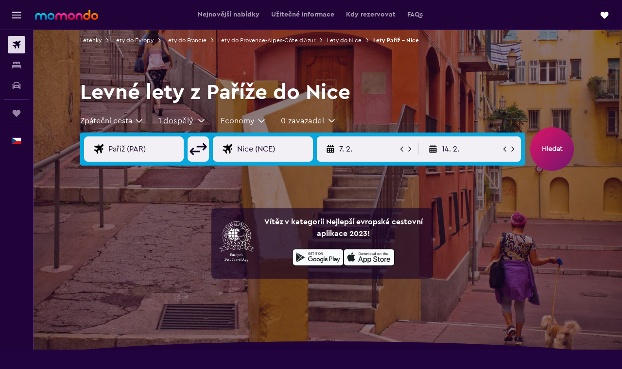

--- FILE ---
content_type: text/html;charset=UTF-8
request_url: https://www.momondo.cz/lety/pariz/nice
body_size: 103822
content:
<!DOCTYPE html>
<html lang='cs-cz' dir='ltr' class="bd-momondo">
<head>
<meta name="r9-version" content="R798c"/><meta name="r9-built" content="20251217.060152"/><meta name="r9-rendered" content="Sat, 03 Jan 2026 12:07:50 GMT"/><meta name="r9-build-number" content="20"/><link rel="stylesheet" href="https://content.r9cdn.net/res/combined.css?v=d8734affad208bfe872766e70809d27812ee6537&amp;cluster=4"/><link rel="stylesheet" href="https://content.r9cdn.net/res/combined.css?v=f81ab94cd7b18ab4f6c9f13cac3f2419ffb5050f&amp;cluster=4"/><meta name="viewport" content="width=device-width, initial-scale=1, minimum-scale=1"/><meta name="format-detection" content="telephone=no"/><link rel="icon" href="/favicon.ico" sizes="any"/><link rel="icon" href="/icon.svg" type="image/svg+xml"/><title>Najděte levné letenky Paříž–Nice v roce 2026 | momondo</title><meta name="description" content="Na stránkách momondo vyhledávejte a porovnávejte letenky od 1 000+ leteckých společností a na stránkách pro cestovatele a najděte nejlevnější letenky z Paříže do Nice."/><link rel="preconnect" href="apis.google.com"/><link rel="dns-prefetch" href="apis.google.com"/><link rel="preconnect" href="www.googletagmanager.com"/><link rel="dns-prefetch" href="www.googletagmanager.com"/><link rel="preconnect" href="www.google-analytics.com"/><link rel="dns-prefetch" href="www.google-analytics.com"/><script type="text/javascript">
var safari13PlusRegex = /Macintosh;.*?Version\/(1[3-9]|[2-9][0-9]+)(\.[0-9]+)* Safari/;
if (
window &&
window.navigator &&
window.navigator.userAgent &&
window.navigator.userAgent.indexOf('Safari') > -1 &&
window.navigator.userAgent.indexOf('Chrome') === -1 &&
safari13PlusRegex.test(window.navigator.userAgent)
) {
if (
'ontouchstart' in window &&
(!('cookieEnabled' in window.navigator) || window.navigator.cookieEnabled)
) {
if (
decodeURIComponent(document.cookie).indexOf('pmov=') < 0 &&
decodeURIComponent(document.cookie).indexOf('oo.tweb=') < 0
) {
var d = new Date();
d.setTime(d.getTime() + 90 * 24 * 60 * 60 * 1000);
document.cookie = 'pmov=tb;path=/;expires=' + d.toUTCString();
}
}
}
</script><meta name="kayak_page" content="flight,static-flight-route,route"/><meta name="seop" content="pariz-nice"/><meta name="seo-cache" content="true"/><meta name="kayak_seo_splitxp" content="seo-mm-flight-routes-add-iata-codes=control-group,seo-flights-shared-ui-form=disabled"/><script type="text/javascript">
var DynamicContextPromise = (function (handler) {
this.status = 0;
this.value = undefined;
this.thenCallbacks = [];
this.catchCallbacks = [];
this.then = function(fn) {
if (this.status === 0) {
this.thenCallbacks.push(fn);
}
if (this.status === 1) {
fn(this.value);
}
return this;
}.bind(this);
this.catch = function(fn) {
if (this.status === 0) {
this.catchCallbacks.push(fn);
}
if (this.status === 2) {
fn(this.value);
}
return this;
}.bind(this);
var resolve = function(value) {
if (this.status === 0) {
this.status = 1;
this.value = value;
this.thenCallbacks.forEach(function(fn) {
fn(value)
});
}
}.bind(this);
var reject = function(value) {
if (this.status === 0) {
this.status = 2;
this.value = value;
this.catchCallbacks.forEach(function(fn) {
fn(value)
});
}
}.bind(this);
try {
handler(resolve, reject);
} catch (err) {
reject(err);
}
return {
then: this.then,
catch: this.catch,
};
}).bind({})
var ie = (function () {
var undef,
v = 3,
div = document.createElement('div'),
all = div.getElementsByTagName('i');
while (div.innerHTML = '<!--[if gt IE ' + (++v) + ']><i></i><![endif]-->', all[0]);
return v > 4 ? v : undef;
}());
var xhr = ie <= 9 ? new XDomainRequest() : new XMLHttpRequest();
var trackingQueryParams = "";
var getOnlyValidParams = function(paramsList, reservedParamsList) {
var finalParamsList = [];
for (var i = 0; i < paramsList.length; i++) {
if (reservedParamsList.indexOf(paramsList[i].split('=')[0]) == -1) {
finalParamsList.push(paramsList[i]);
}
}
return finalParamsList;
}
var removeUnnecessaryQueryStringChars = function(paramsString) {
if (paramsString.charAt(0) === '?') {
return paramsString.substr(1);
}
return paramsString;
}
var reservedParamsList = ['vertical', 'pageId', 'subPageId', 'originalReferrer', 'seoPlacementId', 'seoLanguage', 'seoCountry', 'tags'];
var paramsString = window.location && window.location.search;
if (paramsString) {
paramsString = removeUnnecessaryQueryStringChars(paramsString);
var finalParamsList = getOnlyValidParams(paramsString.split('&'), reservedParamsList)
trackingQueryParams = finalParamsList.length > 0 ? "&" + finalParamsList.join("&") + "&seo=true" : "";
}
var trackingUrl = '/s/run/fpc/context' +
'?vertical=flight' +
'&pageId=static-flight-route' +
'&subPageId=route' +
'&originalReferrer=' + encodeURIComponent(document.referrer) +
'&seoPlacementId=' + encodeURIComponent('pariz-nice') +
'&tags=' + encodeURIComponent('') +
'&origin=' + encodeURIComponent('PAR') +
'&destination=' + encodeURIComponent('NCE') +
'&isSeoPage=' + encodeURIComponent('true') +
'&domain=' + encodeURIComponent(window.location.host) +
trackingQueryParams;
xhr.open('GET', trackingUrl, true);
xhr.responseType = 'json';
window.R9 = window.R9 || {};
window.R9.unhiddenElements = [];
window.R9.dynamicContextPromise = new DynamicContextPromise(function(resolve, reject) {
xhr.onload = function () {
if (xhr.readyState === xhr.DONE && xhr.status === 200) {
window.R9 = window.R9 || {};
window.R9.globals = window.R9.globals || {};
resolve(xhr.response);
if (xhr.response['formToken']) {
R9.globals.formtoken = xhr.response['formToken'];
}
if (xhr.response['jsonPlacementEnabled'] && xhr.response['jsonGlobalPlacementEnabled']) {
if (xhr.response['placement']) {
R9.globals.placement = xhr.response['placement'];
}
if (xhr.response['affiliate']) {
R9.globals.affiliate = xhr.response['affiliate'];
}
}
if (xhr.response['dsaRemovableFields']) {
var dsaRemovableParamsList = xhr.response['dsaRemovableFields'];
var query = window.location.search.slice(1) || "";
var params = query.split('&');
var needRemoveParams = false;
for (var i = 0; i < dsaRemovableParamsList.length; i++) {
if (query.indexOf(dsaRemovableParamsList[i] + '=') != -1) {
needRemoveParams = true;
break;
}
}
if (needRemoveParams) {
var path = window.location.pathname;
var finalQuery = [];
for (var i = 0; i < params.length; i++) {
if (dsaRemovableParamsList.indexOf(params[i].split('=')[0]) == -1) {
finalQuery.push(params[i]);
}
}
if (window.history.replaceState) {
window.history.replaceState({}, document.title, path + (finalQuery.length > 0 ? '?' + finalQuery.join('&') : ''));
}
}
if(xhr.response['cachedCookieConsentEnabled']) {
var unhideElement = (elementId) => {
var elementToUnhide = document.querySelector(elementId);
if (elementToUnhide) {
window.R9.unhiddenElements = window.R9.unhiddenElements || [];
window.R9.unhiddenElements.push(elementId.replace('#', ''));
elementToUnhide.removeAttribute('hidden');
elementToUnhide.dispatchEvent(new Event('initialStaticHideRemove'));
}
}
var unhideCookieConsent = () => {
if (xhr.response['showSharedIabTcfDialog']) {
unhideElement('#iab-tcf-dialog');
}
if (xhr.response['showDataTransferDisclaimerDialog']) {
unhideElement('#shared-data-transfer-disclaimer-dialog');
}
if (xhr.response['showTwoPartyConsentDialog']) {
unhideElement('#shared-two-part-consent-dialog');
}
}
if (document.readyState === "loading") {
document.addEventListener("DOMContentLoaded", unhideCookieConsent);
} else {
unhideCookieConsent();
}
}
}
} else {
reject(xhr.response);
}
};
})
xhr.send('');
</script><link rel="canonical" href="https://www.momondo.cz/lety/pariz/nice"/><link rel="alternate" hrefLang="de-AT" href="https://www.momondo.at/fluege/paris/nizza"/><link rel="alternate" hrefLang="en-AU" href="https://www.momondo.com.au/flights/paris/nice"/><link rel="alternate" hrefLang="fr-BE" href="https://www.fr.momondo.be/vols/paris/nice"/><link rel="alternate" hrefLang="nl-BE" href="https://www.momondo.be/vluchten/parijs/nice"/><link rel="alternate" hrefLang="pt-BR" href="https://www.momondo.com.br/passagem/paris/nice"/><link rel="alternate" hrefLang="fr-CA" href="https://www.fr.momondo.ca/vols/paris/nice"/><link rel="alternate" hrefLang="en-CA" href="https://www.momondo.ca/flights/paris/nice"/><link rel="alternate" hrefLang="fr-CH" href="https://www.fr.momondo.ch/vols/paris/nice"/><link rel="alternate" hrefLang="it-CH" href="https://www.it.momondo.ch/volo/parigi/nizza"/><link rel="alternate" hrefLang="de-CH" href="https://www.momondo.ch/fluege/paris/nizza"/><link rel="alternate" hrefLang="es-CO" href="https://www.momondo.com.co/vuelos/paris/niza"/><link rel="alternate" hrefLang="cs-CZ" href="https://www.momondo.cz/lety/pariz/nice"/><link rel="alternate" hrefLang="de-DE" href="https://www.momondo.de/fluege/paris/nizza"/><link rel="alternate" hrefLang="da-DK" href="https://www.momondo.dk/flybilletter/paris/nice"/><link rel="alternate" hrefLang="et-EE" href="https://www.momondo.ee/lennupiletid/pariis/nice"/><link rel="alternate" hrefLang="es-ES" href="https://www.momondo.es/vuelos/paris/niza"/><link rel="alternate" hrefLang="es-MX" href="https://www.momondo.mx/vuelos/paris/niza"/><link rel="alternate" hrefLang="es-UY" href="https://www.es.momondo.com/vuelos/paris/niza"/><link rel="alternate" hrefLang="fi-FI" href="https://www.momondo.fi/lento/pariisi/nizza"/><link rel="alternate" hrefLang="fr-FR" href="https://www.momondo.fr/vols/paris/nice"/><link rel="alternate" hrefLang="en-GB" href="https://www.momondo.co.uk/flights/paris/nice"/><link rel="alternate" hrefLang="en-IE" href="https://www.momondo.ie/flights/paris/nice"/><link rel="alternate" hrefLang="en-IN" href="https://www.momondo.in/flights/paris/nice"/><link rel="alternate" hrefLang="it-IT" href="https://www.momondo.it/volo/parigi/nizza"/><link rel="alternate" hrefLang="pt-PT" href="https://www.momondo.pt/voos/paris/nice"/><link rel="alternate" hrefLang="ro-RO" href="https://www.momondo.ro/zboruri/paris/nisa"/><link rel="alternate" hrefLang="sv-SE" href="https://www.momondo.se/flyg/paris/nice"/><link rel="alternate" hrefLang="tr-TR" href="https://www.momondo.com.tr/ucak-bileti/paris/nice"/><link rel="alternate" hrefLang="ru-UA" href="https://www.ru.momondo.ua/aviabilety/parizh/nitstsa"/><link rel="alternate" hrefLang="uk-UA" href="https://www.momondo.ua/aviakvytky/paryzh/nitstsa"/><link rel="alternate" hrefLang="en-US" href="https://www.momondo.com/flights/paris/nice"/><link rel="alternate" hrefLang="en-ZA" href="https://www.momondo.co.za/flights/paris/nice"/><meta property="og:image" content="https://content.r9cdn.net/rimg/dimg/ab/ac/1bce874d-city-3472-16547a19705.jpg?width=1200&amp;height=630&amp;crop=false"/><meta property="og:image:width" content="1200"/><meta property="og:image:height" content="630"/><meta property="og:title" content="Najděte levné letenky Paříž–Nice v roce 2026 | momondo"/><meta property="og:type" content="website"/><meta property="og:description" content="Na stránkách momondo vyhledávejte a porovnávejte letenky od 1 000+ leteckých společností a na stránkách pro cestovatele a najděte nejlevnější letenky z Paříže do Nice."/><meta property="og:url" content="https://www.momondo.cz/lety/pariz/nice"/><meta property="og:site_name" content="momondo"/><meta property="fb:pages" content="148785901841216"/><meta property="twitter:title" content="Najděte levné letenky Paříž–Nice v roce 2026 | momondo"/><meta name="twitter:description" content="Na stránkách momondo vyhledávejte a porovnávejte letenky od 1 000+ leteckých společností a na stránkách pro cestovatele a najděte nejlevnější letenky z Paříže do Nice."/><meta name="twitter:image:src" content="https://content.r9cdn.net/rimg/dimg/ab/ac/1bce874d-city-3472-16547a19705.jpg?width=440&amp;height=220&amp;crop=false"/><meta name="twitter:card" content="summary_large_image"/><meta name="twitter:site" content="@momondo"/><meta name="twitter:creator" content="@momondo"/><meta name="robots" content="noodp"/><link rel="apple-touch-icon" href="/apple-touch-icon.png"/><link rel="apple-touch-icon" sizes="60x60" href="/apple-touch-icon-60x60.png"/><link rel="apple-touch-icon" sizes="76x76" href="/apple-touch-icon-76x76.png"/><link rel="apple-touch-icon" sizes="120x120" href="/apple-touch-icon-120x120.png"/><link rel="apple-touch-icon" sizes="152x152" href="/apple-touch-icon-152x152.png"/><link rel="apple-touch-icon" sizes="167x167" href="/apple-touch-icon-167x167.png"/><link rel="apple-touch-icon" sizes="180x180" href="/apple-touch-icon-180x180.png"/><script type="application/ld+json">{"@context":"https://schema.org","@type":"Website","name":"momondo","url":"https://www.momondo.cz"}</script><script type="application/ld+json">{"@context":"http://schema.org","@type":"Organization","name":"momondo","url":"https://www.momondo.cz/lety/pariz/nice","sameAs":["https://www.facebook.com/momondo","https://www.instagram.com/momondo","https://x.com/momondo"]}</script><script type="application/ld+json">{"@context":"http://schema.org","@type":"WebPage","url":"https://www.momondo.cz/lety/pariz/nice","name":"Najděte levné letenky Paříž–Nice v roce 2026 | momondo","description":"Na stránkách momondo vyhledávejte a porovnávejte letenky od 1 000+ leteckých společností a na stránkách pro cestovatele a najděte nejlevnější letenky z Paříže do Nice.","publisher":"momondo"}</script><script type="application/ld+json">{"@context":"http://schema.org","@type":"FAQPage","mainEntity":[{"@type":"Question","name":"Jak se ceny letenek Paříž – Nice změnily v průběhu času?","acceptedAnswer":{"@type":"Answer","text":"V období leden 2026 jsou ceny letenek Paříž – Nice přibližně o 9 % dražší než letenky ve stejném období minulý rok."}},{"@type":"Question","name":"Kdy lety z Paříže do Nice mívají nejpřesnější čas odletu?","acceptedAnswer":{"@type":"Answer","text":"Obecně vzato lety odlétající ráno mají tendenci mívat méně zpoždění. Lety v noci měly naopak v minulosti více častá zpoždění."}},{"@type":"Question","name":"Který měsíc je pro let do destinace Nice nejlevnější?","acceptedAnswer":{"@type":"Answer","text":"březen bývá v průměru nejlevnějším měsícem pro let Paříž – Nice. Většina letenek se pohybuje okolo 2 573 Kč. leden je další skvělou volbou pro cestu do destinace Nice, průměrné ceny letů ze země Paříž se pohybují okolo 2 676 Kč."}},{"@type":"Question","name":"Jako často mívají lety z Pařížedo Nice zpoždění?","acceptedAnswer":{"@type":"Answer","text":"Historicky průměrně cca 30% letů Paříž a Nice mělo v libovolném týdnu zpoždění. Průměrná délka zpoždění v průběhu posledních 12 měsíců byla 101 minut."}},{"@type":"Question","name":"Která letecká společnost má nejlepší statistiky dochvilnosti letů z Paříže do Nice?","acceptedAnswer":{"@type":"Answer","text":"Podle našich dat, měla nejméně zpoždění na této trase během posledních 12 měsíců společnost easyJet; přibližně 28 % jejích letů mělo nějakou formu zpoždění."}},{"@type":"Question","name":"Jak moc dopředu bych si měl/a zarezervovat letenku do destinace Nice?","acceptedAnswer":{"@type":"Answer","text":"Je pravděpodobnější, že narazíte na levnější lety Paříž–Nice, pokud si let zarezervujete týdnů před datem odletu. Obecně lze říct, že lety do destinace Nice lze najít přibližně za 3 934 Kč, pokud vyhledáváte týdnů předem. Ceny letenek mimo tento časový rámec však mohou být nižší. Ostatní například nedávno našli lety lety Paříž – Nice na stránkách momondo za pouhých 3 006 Kč."}},{"@type":"Question","name":"Která letecká trasa Paříž–Nice Côte d'Azur je nejlevnější?","acceptedAnswer":{"@type":"Answer","text":"Let Letiště Paříž-Orly–Nice Côte d'Azur pro nejlepší ceny letenek Paříž–Nice Côte d'Azur"}},{"@type":"Question","name":"Ve který den v týdnu mívají lety na této trase nejméně zpoždění?","acceptedAnswer":{"@type":"Answer","text":"úterý je statisticky dnem v týdnu, kdy na této letecké trase dochází k nejméně zpožděním. neděle se vyznačuje průměrně více zpožděními v minulosti ve srovnání s ostatními dny v týdnu."}},{"@type":"Question","name":"Jaké cestovní třídy jsou v případě letů Paříž – Nice Côte d'Azur k dispozici?","acceptedAnswer":{"@type":"Answer","text":"V případě letů Paříž – Nice Côte d'Azur lze vybírat pouze z 1 cestovní třídy. Cena a dostupnost cestovních tříd se u jednotlivých leteckých společností liší. Pomocí vyhledávání výše najděte ty správné nabídky pro vás."}},{"@type":"Question","name":"Kdy byly na stránkách momondo naposledy aktualizovány ceny pro letů z místa Paříž až Letiště Nice Côte d'Azur?","acceptedAnswer":{"@type":"Answer","text":"Ceny pro letů z místa Paříž až Letiště Nice Côte d'Azur byly naposledy aktualizovány včera."}},{"@type":"Question","name":"V jakém věku lze cestovat z odletového místa Paříž až Letiště Nice Côte d'Azur?","acceptedAnswer":{"@type":"Answer","text":"Minimální věk dítěte nutný k cestě letadlem bez doprovodu je pět let. Letecké společnosti nabízející službu doprovodu nezletilých však mají svá vlastní věková omezení, včetně pravidel ohledně délky letu, časů a mezipřistání. Informace doporučujeme zkontrolovat u letecké společnosti, se kterou jste si cestu z odletového místa Paříž až Letiště Nice Côte d'Azur zarezervovali."}},{"@type":"Question","name":"Jaká dokumentace nebo průkaz totožnosti jsou nutné k letu do destinace Letiště Nice Côte d'Azur?","acceptedAnswer":{"@type":"Answer","text":"Cestovní dokumenty a dokumenty týkající se zdravotního stavu, které budete potřebovat pro vaši cestu do destinace Letiště Nice Côte d'Azur, se mohou lišit v závislosti na vašem itineráři a osobní situaci. Běžně byste s sebou měli mít několik dokumentů jako občanský nebo řidičský průkaz a cestovní pas s platností šesti měsíců po plánovaném datu příjezdu do destinace Letiště Nice Côte d'Azur. Doporučujeme požádat o radu danou leteckou společnost nebo věrohodnou třetí stranu jako IATA."}}]}</script><script type="application/ld+json">[{"@context":"http://schema.org","@type":"BreadcrumbList","name":"r9-alt","itemListElement":[{"@type":"ListItem","position":"1","item":{"@id":"/flights","name":"Letenky"}},{"@type":"ListItem","position":"2","item":{"@id":"/lety/nice","name":"Lety do Nice"}},{"@type":"ListItem","position":"3","item":{"@id":"/lety/pariz/nice","name":"Lety Paříž – Nice"}}]},{"@context":"http://schema.org","@type":"BreadcrumbList","name":"r9-full","itemListElement":[{"@type":"ListItem","position":"1","item":{"@id":"/flights","name":"Letenky"}},{"@type":"ListItem","position":"2","item":{"@id":"/lety/evropa","name":"Lety do Evropy"}},{"@type":"ListItem","position":"3","item":{"@id":"/lety/francie","name":"Lety do Francie"}},{"@type":"ListItem","position":"4","item":{"@id":"/lety/provence-alpes-cote-dazur","name":"Lety do Provence-Alpes-Côte d'Azur"}},{"@type":"ListItem","position":"5","item":{"@id":"/lety/nice","name":"Lety do Nice"}},{"@type":"ListItem","position":"6","item":{"@id":"/lety/pariz/nice","name":"Lety Paříž – Nice"}}]}]</script><meta name="kayak_content_type" content="PAR-NCE,standard"/><script type="application/ld+json">{"@context":"http://schema.org","@type":"Trip","name":"Najděte levné letenky Paříž–Nice v roce 2026 | momondo","description":"Na stránkách momondo vyhledávejte a porovnávejte letenky od 1 000+ leteckých společností a na stránkách pro cestovatele a najděte nejlevnější letenky z Paříže do Nice.","itinerary":{"@type":"ItemList","numberOfItems":0,"itemListElement":[]}}</script>
</head>
<body class='react react-st cs_CZ '><div id='root'><div class="c--AO"><nav class="mZv3" aria-label="Rychlé odkazy"><a href="#main">Přeskočit na hlavní obsah</a></nav><div data-testid="page-top-anchor" aria-live="polite" aria-atomic="true" tabindex="-1" style="position:absolute;width:1px;height:1px;margin:-1px;padding:0;overflow:hidden;clip-path:inset(50%);white-space:nowrap;border:0"></div><header class="mc6t mc6t-mod-sticky-always" style="height:62px;top:0px"><div class="mc6t-wrapper"><div><div class="mc6t-banner mc6t-mod-sticky-non-mobile"></div></div><div class="mc6t-main-content mc6t-mod-bordered" style="height:62px"><div class="common-layout-react-HeaderV2 V_0p V_0p-mod-branded V_0p-mod-side-nav-ux-v2"><div class="wRhj wRhj-mod-justify-start wRhj-mod-grow"><div class="mc6t-nav-button mc6t-mod-hide-empty"><div role="button" tabindex="0" class="ZGw- ZGw--mod-size-medium ZGw--mod-variant-default" aria-label="Otevřít hlavní nabídku"><svg viewBox="0 0 200 200" width="20" height="20" xmlns="http://www.w3.org/2000/svg" role="presentation"><path d="M191.67 50H8.33V33.33h183.33V50zm0 100H8.33v16.67h183.33V150zm0-58.33H8.33v16.67h183.33V91.67z"/></svg></div></div><div class="mc6t-logo mc6t-mod-hide-empty"><div class="gPDR gPDR-mod-focus-keyboard gPDR-momondo gPDR-non-compact gPDR-main-logo-mobile gPDR-mod-reduced-size"><a class="gPDR-main-logo-link" href="/" itemProp="https://schema.org/logo" aria-label="Přejít na domovskou stránku momondo"><div class="gPDR-main-logo" style="animation-duration:2000ms"><span style="transform:translate3d(0,0,0);vertical-align:middle;-webkit-font-smoothing:antialiased;-moz-osx-font-smoothing:grayscale;width:auto;height:auto" class="gPDR-logo-image"><svg width="100%" height="100%" xmlns="http://www.w3.org/2000/svg" viewBox="0 0 250 38" role="presentation" style="width:inherit;height:inherit;line-height:inherit;color:inherit"><defs><linearGradient id="logos806a-1" x2="0" y2="100%"><stop offset="0" stop-color="#00d7e5"/><stop offset="1" stop-color="#0066ae"/></linearGradient><linearGradient id="logos806b-1" x2="0" y2="100%"><stop offset="0" stop-color="#ff30ae"/><stop offset="1" stop-color="#d1003a"/></linearGradient><linearGradient id="logos806c-1" x2="0" y2="100%"><stop offset="0" stop-color="#ffba00"/><stop offset="1" stop-color="#f02e00"/></linearGradient></defs><path fill="url(#logos806a-1)" d="M23.2 15.5c2.5-2.7 6-4.4 9.9-4.4 8.7 0 13.4 6 13.4 13.4v12.8c0 .3-.3.5-.5.5h-6c-.3 0-.5-.2-.5-.5V24.5c0-4.6-3.1-5.9-6.4-5.9-3.2 0-6.4 1.3-6.4 5.9v12.8c0 .3-.3.5-.5.5h-5.9c-.3 0-.5-.2-.5-.5V24.5c0-4.6-3.1-5.9-6.4-5.9-3.2 0-6.4 1.3-6.4 5.9v12.8c0 .3-.3.5-.5.5h-6c-.3 0-.5-.2-.5-.5V24.5c0-7.4 4.7-13.4 13.3-13.4 4 0 7.5 1.7 9.9 4.4m54.3 9.1c0 7.5-5.2 13.4-14 13.4s-14-5.9-14-13.4c0-7.6 5.2-13.4 14-13.4 8.8-.1 14 5.9 14 13.4zm-6.7 0c0-3.7-2.4-6.8-7.3-6.8-5.2 0-7.3 3.1-7.3 6.8 0 3.7 2.1 6.8 7.3 6.8 5.1-.1 7.3-3.1 7.3-6.8z"/><path fill="url(#logos806b-1)" d="M103.8 15.5c2.5-2.7 6-4.4 9.9-4.4 8.7 0 13.4 6 13.4 13.4v12.8c0 .3-.3.5-.5.5h-5.9c-.3 0-.5-.2-.5-.5V24.5c0-4.6-3.1-5.9-6.4-5.9-3.2 0-6.4 1.3-6.4 5.9v12.8c0 .3-.3.5-.5.5H101c-.3 0-.5-.2-.5-.5V24.5c0-4.6-3.1-5.9-6.4-5.9-3.2 0-6.4 1.3-6.4 5.9v12.8c0 .3-.3.5-.5.5h-5.9c-.3 0-.5-.2-.5-.5V24.5c0-7.4 4.7-13.4 13.3-13.4 3.8 0 7.3 1.7 9.7 4.4m54.3 9.1c0 7.5-5.2 13.4-14 13.4s-14-5.9-14-13.4c0-7.6 5.2-13.4 14-13.4 8.7-.1 14 5.9 14 13.4zm-6.7 0c0-3.7-2.3-6.8-7.3-6.8-5.2 0-7.3 3.1-7.3 6.8 0 3.7 2.1 6.8 7.3 6.8 5.1-.1 7.3-3.1 7.3-6.8zm9.8-.1v12.8c0 .3.2.5.5.5h5.9c.3 0 .5-.2.5-.5V24.5c0-4.6 3.1-5.9 6.4-5.9 3.3 0 6.4 1.3 6.4 5.9v12.8c0 .3.2.5.5.5h5.9c.3 0 .5-.2.5-.5V24.5c0-7.4-4.5-13.4-13.4-13.4-8.7 0-13.2 6-13.2 13.4"/><path fill="url(#logos806c-1)" d="M218.4 0h-5.9c-.3 0-.5.2-.5.5v13c-1.3-1.2-4.3-2.4-7-2.4-8.8 0-14 5.9-14 13.4s5.2 13.4 14 13.4c8.7 0 14-5.2 14-14.6V.4c-.1-.2-.3-.4-.6-.4zm-13.5 31.3c-5.2 0-7.3-3-7.3-6.8 0-3.7 2.1-6.8 7.3-6.8 4.9 0 7.3 3 7.3 6.8s-2.2 6.8-7.3 6.8zM236 11.1c-8.8 0-14 5.9-14 13.4s5.2 13.4 14 13.4 14-5.9 14-13.4c0-7.4-5.3-13.4-14-13.4zm0 20.2c-5.2 0-7.3-3.1-7.3-6.8 0-3.7 2.1-6.8 7.3-6.8 4.9 0 7.3 3.1 7.3 6.8 0 3.8-2.2 6.8-7.3 6.8z"/></svg></span></div></a></div></div></div><div class="wRhj wRhj-mod-width-full-mobile wRhj-mod-justify-center wRhj-mod-allow-shrink"><div class="V_0p-search-display-wrapper"></div></div><div class="V_0p-secondary-navigation" style="margin:0;top:61px"><div class="N_ex N_ex-pres-default N_ex-mod-inline-spacing-top-none N_ex-mod-inline"><div class="N_ex-navigation-wrapper N_ex-mod-inline"><div class="N_ex-navigation-container"><div class="N_ex-navigation-items-wrapper"><div class="vHYk-button-wrapper vHYk-mod-pres-default"><div role="button" tabindex="0" class="vHYk vHYk-button" data-text="Nejnovější nabídky"><span>Nejnovější nabídky</span></div></div><div class="vHYk-button-wrapper vHYk-mod-pres-default"><div role="button" tabindex="0" class="vHYk vHYk-button" data-text="Užitečné informace"><span>Užitečné informace</span></div></div><div class="vHYk-button-wrapper vHYk-mod-pres-default"><div role="button" tabindex="0" class="vHYk vHYk-button" data-text="Kdy rezervovat"><span>Kdy rezervovat</span></div></div><div class="vHYk-button-wrapper vHYk-mod-pres-default"><div role="button" tabindex="0" class="vHYk vHYk-button" data-text="FAQs"><span>FAQs</span></div></div></div></div></div></div></div><div class="wRhj wRhj-mod-justify-end wRhj-mod-grow"><div><div class="common-layout-react-HeaderAccountWrapper theme-dark account--collapsible account--not-branded"><div class="ui-layout-header-HeaderTripsItem"><div class="trips-drawer-wrapper theme-dark"><div><div role="button" tabindex="0" class="ZGw- ZGw--mod-size-medium ZGw--mod-variant-round" aria-label="Otevřít nabídku cesty"><div class="c_EZE"><svg viewBox="0 0 200 200" width="1.25em" height="1.25em" xmlns="http://www.w3.org/2000/svg" class="" role="presentation" aria-hidden="true"><path d="M169.94 110.33l-19.75 19.75l-.92.92l-39.58 39.58c-.67.67-1.33 1.25-2 1.67c-.75.58-1.5 1.08-2.25 1.42c-.83.42-1.75.75-2.58 1c-.75.17-1.58.25-2.33.33h-1c-.75-.08-1.58-.17-2.33-.33c-.83-.25-1.75-.58-2.58-1c-.75-.33-1.5-.83-2.25-1.42c-.67-.42-1.33-1-2-1.67L50.79 131l-.92-.92l-19.75-19.75c-8.92-9-13.42-20.67-13.42-32.42s4.5-23.42 13.42-32.42c17.92-17.83 46.92-17.83 64.83 0l5.08 5.08l5.08-5.08c8.92-8.92 20.67-13.33 32.42-13.33s23.5 4.42 32.42 13.33c17.92 17.92 17.92 46.92 0 64.83z"/></svg></div></div></div></div></div></div></div></div><div class="c5ab7 c5ab7-mod-absolute c5ab7-collapsed c5ab7-mod-variant-accordion" style="top:62px"><div tabindex="-1" class="pRB0 pRB0-collapsed pRB0-mod-variant-accordion pRB0-mod-position-sticky" style="top:62px;height:calc(100vh - 62px)"><div><div class="pRB0-nav-items"><nav class="HtHs" aria-label="Vyhledávání"><ul class="HtHs-nav-list"><li><a href="/" aria-label="Search for flights " class="dJtn dJtn-active dJtn-collapsed dJtn-mod-variant-accordion" aria-current="page"><svg viewBox="0 0 200 200" width="1.25em" height="1.25em" xmlns="http://www.w3.org/2000/svg" class="ncEv ncEv-rtl-aware dJtn-menu-item-icon" role="presentation" aria-hidden="true"><path d="M107.91 115.59l-23.6 17.77l10.49 28.28c.83 4.36-.53 8.9-3.65 12.02l-9.78 9.78l-23.54-41.34l-41.28-23.48l9.78-9.66c3.12-3.12 7.6-4.42 11.9-3.65l28.4 10.37l17.71-23.66l-11.79-11.79l-52.86-17.5l13.14-13.49c2.77-2.77 6.6-4.24 10.49-4.01l27.05 1.83l33.12 2.24l22.1 1.47l29.46-29.34c6.48-6.48 17.09-6.48 23.57 0c3.24 3.24 4.89 7.48 4.83 11.79c.06 4.3-1.59 8.54-4.83 11.78l-29.46 29.34l1.47 22.1l2.24 33.12l1.83 27.16c.29 3.83-1.12 7.6-3.83 10.31l-13.44 13.44l-17.74-53.09l-11.79-11.79zm67.76-26.52c-4.77-4.77-12.32-4.89-17.21-.35l2.24 33l14.97-14.97a12.488 12.488 0 000-17.68zm-64.81-64.82a12.488 12.488 0 00-17.68 0L78.21 39.22l33 2.24c4.54-4.89 4.42-12.43-.35-17.21z"/></svg><div class="dJtn-menu-item-title">Letenky</div></a></li><li><a href="/hotel" aria-label="Vyhledat ubytování " class="dJtn dJtn-collapsed dJtn-mod-variant-accordion" aria-current="false"><svg viewBox="0 0 200 200" width="1.25em" height="1.25em" xmlns="http://www.w3.org/2000/svg" class="ncEv dJtn-menu-item-icon" role="presentation" aria-hidden="true"><path d="M170.83 46.67v36.67h-16.67v-3.33c0-7.42-5.92-13.33-13.33-13.33h-19.17c-7.42 0-13.33 5.92-13.33 13.33v3.33H91.66v-3.33c0-7.42-5.92-13.33-13.33-13.33H59.16c-7.42 0-13.33 5.92-13.33 13.33v3.33H29.16V46.67c0-7.42 5.92-13.33 13.33-13.33h115c7.42 0 13.33 5.92 13.33 13.33zm7.5 53.33H21.67c-7.42 0-13.33 5.92-13.33 13.33v53.33h16.67v-16.67h150v16.67h16.67v-53.33c0-7.42-5.92-13.33-13.33-13.33z"/></svg><div class="dJtn-menu-item-title">Pobyty</div></a></li><li><a href="/pronajem" aria-label="Search for cars " class="dJtn dJtn-collapsed dJtn-mod-variant-accordion" aria-current="false"><svg viewBox="0 0 200 200" width="1.25em" height="1.25em" xmlns="http://www.w3.org/2000/svg" class="ncEv dJtn-menu-item-icon" role="presentation" aria-hidden="true"><path d="M25.03 83.33H5.7c-.83 0-1.5-.67-1.5-1.5v-11h20.83v12.5zm150 0h19.33c.83 0 1.5-.67 1.5-1.5v-11h-20.83v12.5zm8.33 17.5v65.83h-33.33v-16.67h-100v16.58l-33.33.08V100.9c0-7.33 6-13.33 13.33-13.33l2.5-.08l14.58-44.92c1.75-5.5 6.92-9.25 12.75-9.25h80.33c5.83 0 11 3.75 12.75 9.25l14.58 44.92h2.5c7.33 0 13.33 6 13.33 13.33zm-137.5 7.5c0-4.58-3.75-8.33-8.33-8.33s-8.33 3.75-8.33 8.33s3.75 8.33 8.33 8.33s8.33-3.75 8.33-8.33zm87.5 16.67c0-4.58-3.75-8.33-8.33-8.33h-50c-4.58 0-8.33 3.75-8.33 8.33s3.75 8.33 8.33 8.33h50c4.58 0 8.33-3.75 8.33-8.33zm16.67-37.5L137.86 50H62.2L50.03 87.5h100zm20.83 20.83c0-4.58-3.75-8.33-8.33-8.33s-8.33 3.75-8.33 8.33s3.75 8.33 8.33 8.33s8.33-3.75 8.33-8.33z"/></svg><div class="dJtn-menu-item-title">Pronájem aut</div></a></li></ul></nav></div><div class="pRB0-line"></div><div class="pRB0-nav-items"><div><a href="#" class="eHiZ-mod-underline-none dJtn dJtn-collapsed dJtn-mod-variant-accordion" aria-label="Moje cesty " aria-current="false"><svg viewBox="0 0 200 200" width="1.25em" height="1.25em" xmlns="http://www.w3.org/2000/svg" class="ncEv dJtn-menu-item-icon" role="presentation" aria-hidden="true"><path d="M169.94 110.33l-19.75 19.75l-.92.92l-39.58 39.58c-.67.67-1.33 1.25-2 1.67c-.75.58-1.5 1.08-2.25 1.42c-.83.42-1.75.75-2.58 1c-.75.17-1.58.25-2.33.33h-1c-.75-.08-1.58-.17-2.33-.33c-.83-.25-1.75-.58-2.58-1c-.75-.33-1.5-.83-2.25-1.42c-.67-.42-1.33-1-2-1.67L50.79 131l-.92-.92l-19.75-19.75c-8.92-9-13.42-20.67-13.42-32.42s4.5-23.42 13.42-32.42c17.92-17.83 46.92-17.83 64.83 0l5.08 5.08l5.08-5.08c8.92-8.92 20.67-13.33 32.42-13.33s23.5 4.42 32.42 13.33c17.92 17.92 17.92 46.92 0 64.83z"/></svg><div class="dJtn-menu-item-title">Moje cesty</div></a></div></div><div class="pRB0-line"></div><div class="pRB0-nav-items"><div role="button" tabindex="0" aria-label="Vyberte jazyk " class="dJtn dJtn-collapsed dJtn-mod-variant-accordion"><div class="dJtn-menu-item-icon"><div class="IXOM IXOM-mod-size-xsmall"><span class="IXOM-flag-container IXOM-cz IXOM-mod-bordered"><img class="DU4n DU4n-hidden" alt="Česká republika (Čeština)" width="18" height="12"/></span></div></div><div class="dJtn-menu-item-title">Čeština</div></div></div></div><div class="pRB0-navigation-links"><div class="F-Tz"></div></div></div></div><div class="c1yxs-hidden"><div class="c-ulo c-ulo-mod-always-render" aria-modal="true"><div class="c-ulo-viewport"><div tabindex="-1" class="c-ulo-content" style="max-width:640px"><div class="BLL2 BLL2-mod-variant-row BLL2-mod-padding-top-small BLL2-mod-padding-bottom-base BLL2-mod-padding-x-large"><div class="BLL2-main BLL2-mod-close-variant-dismiss BLL2-mod-dialog-variant-bottom-sheet-popup"><span class="BLL2-close BLL2-mod-close-variant-dismiss BLL2-mod-close-orientation-left BLL2-mod-close-button-padding-none"><button role="button" class="Py0r Py0r-mod-full-height-width Py0r-mod-variant-solid Py0r-mod-theme-none Py0r-mod-shape-default Py0r-mod-size-xsmall Py0r-mod-outline-offset" tabindex="0" aria-disabled="false" aria-label="Zavřít"><div class="Py0r-button-container"><div class="Py0r-button-content"><svg viewBox="0 0 200 200" width="20" height="20" xmlns="http://www.w3.org/2000/svg" role="presentation"><path d="M111.83 100l61.83 61.83l-11.83 11.83L100 111.83l-61.83 61.83l-11.83-11.83L88.17 100L26.33 38.17l11.83-11.83l61.83 61.83l61.83-61.83l11.83 11.83L111.82 100z"/></svg></div></div></button></span><div class="BLL2-content"></div></div><div class="BLL2-bottom-content"><label class="hEI8" id="country-picker-search-label" for="country-picker-search">Vyhledejte zemi nebo jazyk</label><div role="presentation" tabindex="-1" class="puNl puNl-mod-cursor-inherit puNl-mod-font-size-base puNl-mod-radius-base puNl-mod-corner-radius-all puNl-mod-size-base puNl-mod-spacing-default puNl-mod-state-default puNl-mod-theme-form puNl-mod-validation-state-neutral puNl-mod-validation-style-border"><input class="NhpT NhpT-mod-radius-base NhpT-mod-corner-radius-all NhpT-mod-size-base NhpT-mod-state-default NhpT-mod-theme-form NhpT-mod-validation-state-neutral NhpT-mod-validation-style-border NhpT-mod-hide-native-clear-button" type="search" tabindex="0" aria-controls="country-picker-list" id="country-picker-search" autoComplete="off" placeholder="Vyhledejte zemi nebo jazyk" value=""/></div></div></div><div class="Qe5W Qe5W-mod-padding-none"><div class="daOL"><ul role="listbox" tabindex="0" id="country-picker-list" class="RHsd RHsd-mod-hide-focus-outline RHsd-mod-display-flex"><li id="en-AU-Australia (English)" role="option" class="pe5z" aria-selected="false"><a aria-current="false" class="dG4A" href="https://www.momondo.com.au/flights/paris/nice" tabindex="-1"><div class="IXOM IXOM-mod-size-xsmall"><span class="IXOM-flag-container IXOM-au IXOM-mod-bordered"><img class="DU4n DU4n-hidden" alt="Australia (English)" width="18" height="12"/></span></div><span class="dG4A-label">Australia (English)</span></a></li><li id="fr-BE-Belgique (Français)" role="option" class="pe5z" aria-selected="false"><a aria-current="false" class="dG4A" href="https://www.fr.momondo.be/in?cc=be&amp;lc=fr&amp;url=/vols/paris/nice" tabindex="-1"><div class="IXOM IXOM-mod-size-xsmall"><span class="IXOM-flag-container IXOM-be IXOM-mod-bordered"><img class="DU4n DU4n-hidden" alt="Belgique (Français)" width="18" height="12"/></span></div><span class="dG4A-label">Belgique (Français)</span></a></li><li id="nl-BE-België (Nederlands)" role="option" class="pe5z" aria-selected="false"><a aria-current="false" class="dG4A" href="https://www.momondo.be/in?cc=be&amp;lc=nl&amp;url=/vluchten/parijs/nice" tabindex="-1"><div class="IXOM IXOM-mod-size-xsmall"><span class="IXOM-flag-container IXOM-be IXOM-mod-bordered"><img class="DU4n DU4n-hidden" alt="België (Nederlands)" width="18" height="12"/></span></div><span class="dG4A-label">België (Nederlands)</span></a></li><li id="pt-BR-Brasil (Português)" role="option" class="pe5z" aria-selected="false"><a aria-current="false" class="dG4A" href="https://www.momondo.com.br/passagem/paris/nice" tabindex="-1"><div class="IXOM IXOM-mod-size-xsmall"><span class="IXOM-flag-container IXOM-br IXOM-mod-bordered"><img class="DU4n DU4n-hidden" alt="Brasil (Português)" width="18" height="12"/></span></div><span class="dG4A-label">Brasil (Português)</span></a></li><li id="en-CA-Canada (English)" role="option" class="pe5z" aria-selected="false"><a aria-current="false" class="dG4A" href="https://www.momondo.ca/in?cc=ca&amp;lc=en&amp;url=/flights/paris/nice" tabindex="-1"><div class="IXOM IXOM-mod-size-xsmall"><span class="IXOM-flag-container IXOM-ca IXOM-mod-bordered"><img class="DU4n DU4n-hidden" alt="Canada (English)" width="18" height="12"/></span></div><span class="dG4A-label">Canada (English)</span></a></li><li id="fr-CA-Canada (Français)" role="option" class="pe5z" aria-selected="false"><a aria-current="false" class="dG4A" href="https://www.fr.momondo.ca/in?cc=ca&amp;lc=fr&amp;url=/vols/paris/nice" tabindex="-1"><div class="IXOM IXOM-mod-size-xsmall"><span class="IXOM-flag-container IXOM-ca IXOM-mod-bordered"><img class="DU4n DU4n-hidden" alt="Canada (Français)" width="18" height="12"/></span></div><span class="dG4A-label">Canada (Français)</span></a></li><li id="es-CO-Colombia (Español)" role="option" class="pe5z" aria-selected="false"><a aria-current="false" class="dG4A" href="https://www.momondo.com.co/vuelos/paris/niza" tabindex="-1"><div class="IXOM IXOM-mod-size-xsmall"><span class="IXOM-flag-container IXOM-co IXOM-mod-bordered"><img class="DU4n DU4n-hidden" alt="Colombia (Español)" width="18" height="12"/></span></div><span class="dG4A-label">Colombia (Español)</span></a></li><li id="cs-CZ-Česká republika (Čeština)" role="option" class="pe5z pe5z-mod-selected" aria-selected="true"><a aria-current="true" class="dG4A dG4A-mod-selected" href="https://www.momondo.cz/lety/pariz/nice" tabindex="-1"><div class="IXOM IXOM-mod-size-xsmall"><span class="IXOM-flag-container IXOM-cz IXOM-mod-bordered"><img class="DU4n DU4n-hidden" alt="Česká republika (Čeština)" width="18" height="12"/></span></div><span class="dG4A-label">Česká republika (Čeština)</span></a></li><li id="da-DK-Danmark (Dansk)" role="option" class="pe5z" aria-selected="false"><a aria-current="false" class="dG4A" href="https://www.momondo.dk/flybilletter/paris/nice" tabindex="-1"><div class="IXOM IXOM-mod-size-xsmall"><span class="IXOM-flag-container IXOM-dk IXOM-mod-bordered"><img class="DU4n DU4n-hidden" alt="Danmark (Dansk)" width="18" height="12"/></span></div><span class="dG4A-label">Danmark (Dansk)</span></a></li><li id="de-DE-Deutschland (Deutsch)" role="option" class="pe5z" aria-selected="false"><a aria-current="false" class="dG4A" href="https://www.momondo.de/fluege/paris/nizza" tabindex="-1"><div class="IXOM IXOM-mod-size-xsmall"><span class="IXOM-flag-container IXOM-de IXOM-mod-bordered"><img class="DU4n DU4n-hidden" alt="Deutschland (Deutsch)" width="18" height="12"/></span></div><span class="dG4A-label">Deutschland (Deutsch)</span></a></li><li id="et-EE-Eesti (Eesti)" role="option" class="pe5z" aria-selected="false"><a aria-current="false" class="dG4A" href="https://www.momondo.ee/lennupiletid/pariis/nice" tabindex="-1"><div class="IXOM IXOM-mod-size-xsmall"><span class="IXOM-flag-container IXOM-ee IXOM-mod-bordered"><img class="DU4n DU4n-hidden" alt="Eesti (Eesti)" width="18" height="12"/></span></div><span class="dG4A-label">Eesti (Eesti)</span></a></li><li id="es-ES-España (Español)" role="option" class="pe5z" aria-selected="false"><a aria-current="false" class="dG4A" href="https://www.momondo.es/vuelos/paris/niza" tabindex="-1"><div class="IXOM IXOM-mod-size-xsmall"><span class="IXOM-flag-container IXOM-es IXOM-mod-bordered"><img class="DU4n DU4n-hidden" alt="España (Español)" width="18" height="12"/></span></div><span class="dG4A-label">España (Español)</span></a></li><li id="fr-FR-France (Français)" role="option" class="pe5z" aria-selected="false"><a aria-current="false" class="dG4A" href="https://www.momondo.fr/vols/paris/nice" tabindex="-1"><div class="IXOM IXOM-mod-size-xsmall"><span class="IXOM-flag-container IXOM-fr IXOM-mod-bordered"><img class="DU4n DU4n-hidden" alt="France (Français)" width="18" height="12"/></span></div><span class="dG4A-label">France (Français)</span></a></li><li id="es-CL-Chile (Español)" role="option" class="pe5z" aria-selected="false"><a aria-current="false" class="dG4A" href="https://www.momondo.cl" tabindex="-1"><div class="IXOM IXOM-mod-size-xsmall"><span class="IXOM-flag-container IXOM-cl IXOM-mod-bordered"><img class="DU4n DU4n-hidden" alt="Chile (Español)" width="18" height="12"/></span></div><span class="dG4A-label">Chile (Español)</span></a></li><li id="en-IN-India (English)" role="option" class="pe5z" aria-selected="false"><a aria-current="false" class="dG4A" href="https://www.momondo.in/flights/paris/nice" tabindex="-1"><div class="IXOM IXOM-mod-size-xsmall"><span class="IXOM-flag-container IXOM-in IXOM-mod-bordered"><img class="DU4n DU4n-hidden" alt="India (English)" width="18" height="12"/></span></div><span class="dG4A-label">India (English)</span></a></li><li id="en-IE-Ireland (English)" role="option" class="pe5z" aria-selected="false"><a aria-current="false" class="dG4A" href="https://www.momondo.ie/flights/paris/nice" tabindex="-1"><div class="IXOM IXOM-mod-size-xsmall"><span class="IXOM-flag-container IXOM-ie IXOM-mod-bordered"><img class="DU4n DU4n-hidden" alt="Ireland (English)" width="18" height="12"/></span></div><span class="dG4A-label">Ireland (English)</span></a></li><li id="it-IT-Italia (Italiano)" role="option" class="pe5z" aria-selected="false"><a aria-current="false" class="dG4A" href="https://www.momondo.it/volo/parigi/nizza" tabindex="-1"><div class="IXOM IXOM-mod-size-xsmall"><span class="IXOM-flag-container IXOM-it IXOM-mod-bordered"><img class="DU4n DU4n-hidden" alt="Italia (Italiano)" width="18" height="12"/></span></div><span class="dG4A-label">Italia (Italiano)</span></a></li><li id="es-MX-México (Español)" role="option" class="pe5z" aria-selected="false"><a aria-current="false" class="dG4A" href="https://www.momondo.mx/vuelos/paris/niza" tabindex="-1"><div class="IXOM IXOM-mod-size-xsmall"><span class="IXOM-flag-container IXOM-mx IXOM-mod-bordered"><img class="DU4n DU4n-hidden" alt="México (Español)" width="18" height="12"/></span></div><span class="dG4A-label">México (Español)</span></a></li><li id="nl-NL-Nederland (Nederlands)" role="option" class="pe5z" aria-selected="false"><a aria-current="false" class="dG4A" href="https://www.momondo.nl" tabindex="-1"><div class="IXOM IXOM-mod-size-xsmall"><span class="IXOM-flag-container IXOM-nl IXOM-mod-bordered"><img class="DU4n DU4n-hidden" alt="Nederland (Nederlands)" width="18" height="12"/></span></div><span class="dG4A-label">Nederland (Nederlands)</span></a></li><li id="no-NO-Norge (Norsk)" role="option" class="pe5z" aria-selected="false"><a aria-current="false" class="dG4A" href="https://www.momondo.no" tabindex="-1"><div class="IXOM IXOM-mod-size-xsmall"><span class="IXOM-flag-container IXOM-no IXOM-mod-bordered"><img class="DU4n DU4n-hidden" alt="Norge (Norsk)" width="18" height="12"/></span></div><span class="dG4A-label">Norge (Norsk)</span></a></li><li id="de-AT-Österreich (Deutsch)" role="option" class="pe5z" aria-selected="false"><a aria-current="false" class="dG4A" href="https://www.momondo.at/fluege/paris/nizza" tabindex="-1"><div class="IXOM IXOM-mod-size-xsmall"><span class="IXOM-flag-container IXOM-at IXOM-mod-bordered"><img class="DU4n DU4n-hidden" alt="Österreich (Deutsch)" width="18" height="12"/></span></div><span class="dG4A-label">Österreich (Deutsch)</span></a></li><li id="es-PE-Perú (Español)" role="option" class="pe5z" aria-selected="false"><a aria-current="false" class="dG4A" href="https://www.momondo.com.pe" tabindex="-1"><div class="IXOM IXOM-mod-size-xsmall"><span class="IXOM-flag-container IXOM-pe IXOM-mod-bordered"><img class="DU4n DU4n-hidden" alt="Perú (Español)" width="18" height="12"/></span></div><span class="dG4A-label">Perú (Español)</span></a></li><li id="pl-PL-Polska (Polski)" role="option" class="pe5z" aria-selected="false"><a aria-current="false" class="dG4A" href="https://www.momondo.pl" tabindex="-1"><div class="IXOM IXOM-mod-size-xsmall"><span class="IXOM-flag-container IXOM-pl IXOM-mod-bordered"><img class="DU4n DU4n-hidden" alt="Polska (Polski)" width="18" height="12"/></span></div><span class="dG4A-label">Polska (Polski)</span></a></li><li id="pt-PT-Portugal (Português)" role="option" class="pe5z" aria-selected="false"><a aria-current="false" class="dG4A" href="https://www.momondo.pt/voos/paris/nice" tabindex="-1"><div class="IXOM IXOM-mod-size-xsmall"><span class="IXOM-flag-container IXOM-pt IXOM-mod-bordered"><img class="DU4n DU4n-hidden" alt="Portugal (Português)" width="18" height="12"/></span></div><span class="dG4A-label">Portugal (Português)</span></a></li><li id="ro-RO-România (Română)" role="option" class="pe5z" aria-selected="false"><a aria-current="false" class="dG4A" href="https://www.momondo.ro/zboruri/paris/nisa" tabindex="-1"><div class="IXOM IXOM-mod-size-xsmall"><span class="IXOM-flag-container IXOM-ro IXOM-mod-bordered"><img class="DU4n DU4n-hidden" alt="România (Română)" width="18" height="12"/></span></div><span class="dG4A-label">România (Română)</span></a></li><li id="fr-CH-Suisse (Français)" role="option" class="pe5z" aria-selected="false"><a aria-current="false" class="dG4A" href="https://www.fr.momondo.ch/in?cc=ch&amp;lc=fr&amp;url=/vols/paris/nice" tabindex="-1"><div class="IXOM IXOM-mod-size-xsmall"><span class="IXOM-flag-container IXOM-ch IXOM-mod-bordered"><img class="DU4n DU4n-hidden" alt="Suisse (Français)" width="18" height="12"/></span></div><span class="dG4A-label">Suisse (Français)</span></a></li><li id="de-CH-Schweiz (Deutsch)" role="option" class="pe5z" aria-selected="false"><a aria-current="false" class="dG4A" href="https://www.momondo.ch/in?cc=ch&amp;lc=de&amp;url=/fluege/paris/nizza" tabindex="-1"><div class="IXOM IXOM-mod-size-xsmall"><span class="IXOM-flag-container IXOM-ch IXOM-mod-bordered"><img class="DU4n DU4n-hidden" alt="Schweiz (Deutsch)" width="18" height="12"/></span></div><span class="dG4A-label">Schweiz (Deutsch)</span></a></li><li id="it-CH-Svizzera (Italiano)" role="option" class="pe5z" aria-selected="false"><a aria-current="false" class="dG4A" href="https://www.it.momondo.ch/in?cc=ch&amp;lc=it&amp;url=/fluege/paris/nizza" tabindex="-1"><div class="IXOM IXOM-mod-size-xsmall"><span class="IXOM-flag-container IXOM-ch IXOM-mod-bordered"><img class="DU4n DU4n-hidden" alt="Svizzera (Italiano)" width="18" height="12"/></span></div><span class="dG4A-label">Svizzera (Italiano)</span></a></li><li id="en-ZA-South Africa (English)" role="option" class="pe5z" aria-selected="false"><a aria-current="false" class="dG4A" href="https://www.momondo.co.za/flights/paris/nice" tabindex="-1"><div class="IXOM IXOM-mod-size-xsmall"><span class="IXOM-flag-container IXOM-za IXOM-mod-bordered"><img class="DU4n DU4n-hidden" alt="South Africa (English)" width="18" height="12"/></span></div><span class="dG4A-label">South Africa (English)</span></a></li><li id="fi-FI-Suomi (Suomi)" role="option" class="pe5z" aria-selected="false"><a aria-current="false" class="dG4A" href="https://www.momondo.fi/lento/pariisi/nizza" tabindex="-1"><div class="IXOM IXOM-mod-size-xsmall"><span class="IXOM-flag-container IXOM-fi IXOM-mod-bordered"><img class="DU4n DU4n-hidden" alt="Suomi (Suomi)" width="18" height="12"/></span></div><span class="dG4A-label">Suomi (Suomi)</span></a></li><li id="sv-SE-Sverige (Svenska)" role="option" class="pe5z" aria-selected="false"><a aria-current="false" class="dG4A" href="https://www.momondo.se/flyg/paris/nice" tabindex="-1"><div class="IXOM IXOM-mod-size-xsmall"><span class="IXOM-flag-container IXOM-se IXOM-mod-bordered"><img class="DU4n DU4n-hidden" alt="Sverige (Svenska)" width="18" height="12"/></span></div><span class="dG4A-label">Sverige (Svenska)</span></a></li><li id="tr-TR-Türkiye (Türkçe)" role="option" class="pe5z" aria-selected="false"><a aria-current="false" class="dG4A" href="https://www.momondo.com.tr/ucak-bileti/paris/nice" tabindex="-1"><div class="IXOM IXOM-mod-size-xsmall"><span class="IXOM-flag-container IXOM-tr IXOM-mod-bordered"><img class="DU4n DU4n-hidden" alt="Türkiye (Türkçe)" width="18" height="12"/></span></div><span class="dG4A-label">Türkiye (Türkçe)</span></a></li><li id="en-GB-United Kingdom (English)" role="option" class="pe5z" aria-selected="false"><a aria-current="false" class="dG4A" href="https://www.momondo.co.uk/flights/paris/nice" tabindex="-1"><div class="IXOM IXOM-mod-size-xsmall"><span class="IXOM-flag-container IXOM-gb IXOM-mod-bordered"><img class="DU4n DU4n-hidden" alt="United Kingdom (English)" width="18" height="12"/></span></div><span class="dG4A-label">United Kingdom (English)</span></a></li><li id="en-US-United States (English)" role="option" class="pe5z" aria-selected="false"><a aria-current="false" class="dG4A" href="https://www.momondo.com/in?cc=us&amp;lc=en&amp;url=/flights/paris/nice" tabindex="-1"><div class="IXOM IXOM-mod-size-xsmall"><span class="IXOM-flag-container IXOM-us IXOM-mod-bordered"><img class="DU4n DU4n-hidden" alt="United States (English)" width="18" height="12"/></span></div><span class="dG4A-label">United States (English)</span></a></li><li id="es-UY-Estados Unidos (Español)" role="option" class="pe5z" aria-selected="false"><a aria-current="false" class="dG4A" href="https://www.es.momondo.com/in?cc=uy&amp;lc=es&amp;url=/flights/paris/nice" tabindex="-1"><div class="IXOM IXOM-mod-size-xsmall"><span class="IXOM-flag-container IXOM-us IXOM-mod-bordered"><img class="DU4n DU4n-hidden" alt="Estados Unidos (Español)" width="18" height="12"/></span></div><span class="dG4A-label">Estados Unidos (Español)</span></a></li><li id="es-UY-Uruguay (Español)" role="option" class="pe5z" aria-selected="false"><a aria-current="false" class="dG4A" href="https://www.es.momondo.com/vuelos/paris/niza" tabindex="-1"><div class="IXOM IXOM-mod-size-xsmall"><span class="IXOM-flag-container IXOM-uy IXOM-mod-bordered"><img class="DU4n DU4n-hidden" alt="Uruguay (Español)" width="18" height="12"/></span></div><span class="dG4A-label">Uruguay (Español)</span></a></li><li id="uk-UA-Україна (Українська)" role="option" class="pe5z" aria-selected="false"><a aria-current="false" class="dG4A" href="https://www.momondo.ua/in?cc=ua&amp;lc=uk&amp;url=/aviakvytky/paryzh/nitstsa" tabindex="-1"><div class="IXOM IXOM-mod-size-xsmall"><span class="IXOM-flag-container IXOM-ua IXOM-mod-bordered"><img class="DU4n DU4n-hidden" alt="Україна (Українська)" width="18" height="12"/></span></div><span class="dG4A-label">Україна (Українська)</span></a></li><li id="ru-UA-Украина (Русский)" role="option" class="pe5z" aria-selected="false"><a aria-current="false" class="dG4A" href="https://www.ru.momondo.ua/in?cc=ua&amp;lc=ru&amp;url=/aviakvytky/paryzh/nitstsa" tabindex="-1"><div class="IXOM IXOM-mod-size-xsmall"><span class="IXOM-flag-container IXOM-ua IXOM-mod-bordered"><img class="DU4n DU4n-hidden" alt="Украина (Русский)" width="18" height="12"/></span></div><span class="dG4A-label">Украина (Русский)</span></a></li></ul></div></div></div></div></div></div><div class="V_0p-loader"></div></div></div></div></header><div class="c--AO-main c--AO-new-nav-breakpoints" id="main" style="margin:0"><div class="BqJN BqJN-full-height-mobile"><div class="BqJN-image-container BqJN-mod-deals-with-trust-seals"><picture><source srcSet="[data-uri]" media="(max-width: 639px)"/><source srcSet="/rimg/dimg/ab/ac/1bce874d-city-3472-16547a19705.jpg?width=360&amp;height=203&amp;xhint=2625&amp;yhint=1500&amp;crop=true&amp;outputtype=webp 360w,/rimg/dimg/ab/ac/1bce874d-city-3472-16547a19705.jpg?width=640&amp;height=360&amp;xhint=2625&amp;yhint=1500&amp;crop=true&amp;outputtype=webp 640w,/rimg/dimg/ab/ac/1bce874d-city-3472-16547a19705.jpg?width=768&amp;height=432&amp;xhint=2625&amp;yhint=1500&amp;crop=true&amp;outputtype=webp 768w,/rimg/dimg/ab/ac/1bce874d-city-3472-16547a19705.jpg?width=960&amp;height=540&amp;xhint=2625&amp;yhint=1500&amp;crop=true&amp;outputtype=webp 960w,/rimg/dimg/ab/ac/1bce874d-city-3472-16547a19705.jpg?width=1024&amp;height=576&amp;xhint=2625&amp;yhint=1500&amp;crop=true&amp;outputtype=webp 1024w,/rimg/dimg/ab/ac/1bce874d-city-3472-16547a19705.jpg?width=1280&amp;height=720&amp;xhint=2625&amp;yhint=1500&amp;crop=true&amp;outputtype=webp 1280w,/rimg/dimg/ab/ac/1bce874d-city-3472-16547a19705.jpg?width=1440&amp;height=810&amp;xhint=2625&amp;yhint=1500&amp;crop=true&amp;outputtype=webp 1440w,/rimg/dimg/ab/ac/1bce874d-city-3472-16547a19705.jpg?width=2160&amp;height=1215&amp;xhint=2625&amp;yhint=1500&amp;crop=true&amp;outputtype=webp 2160w" sizes="100vw" type="image/webp"/><img class="BqJN-image" srcSet="/rimg/dimg/ab/ac/1bce874d-city-3472-16547a19705.jpg?width=360&amp;height=203&amp;xhint=2625&amp;yhint=1500&amp;crop=true 360w,/rimg/dimg/ab/ac/1bce874d-city-3472-16547a19705.jpg?width=640&amp;height=360&amp;xhint=2625&amp;yhint=1500&amp;crop=true 640w,/rimg/dimg/ab/ac/1bce874d-city-3472-16547a19705.jpg?width=768&amp;height=432&amp;xhint=2625&amp;yhint=1500&amp;crop=true 768w,/rimg/dimg/ab/ac/1bce874d-city-3472-16547a19705.jpg?width=960&amp;height=540&amp;xhint=2625&amp;yhint=1500&amp;crop=true 960w,/rimg/dimg/ab/ac/1bce874d-city-3472-16547a19705.jpg?width=1024&amp;height=576&amp;xhint=2625&amp;yhint=1500&amp;crop=true 1024w,/rimg/dimg/ab/ac/1bce874d-city-3472-16547a19705.jpg?width=1280&amp;height=720&amp;xhint=2625&amp;yhint=1500&amp;crop=true 1280w,/rimg/dimg/ab/ac/1bce874d-city-3472-16547a19705.jpg?width=1440&amp;height=810&amp;xhint=2625&amp;yhint=1500&amp;crop=true 1440w,/rimg/dimg/ab/ac/1bce874d-city-3472-16547a19705.jpg?width=2160&amp;height=1215&amp;xhint=2625&amp;yhint=1500&amp;crop=true 2160w" sizes="100vw" src="/rimg/dimg/ab/ac/1bce874d-city-3472-16547a19705.jpg?width=1366&amp;height=768&amp;xhint=2625&amp;yhint=1500&amp;crop=true" role="presentation" alt="" loading="eager"/></picture></div><div class="BqJN-color-overlay BqJN-mod-deals-with-trust-seals"><div class="kml-layout edges-m mobile-edges c31EJ"><nav aria-label="Breadcrumb" class="qLKa-mod-desktop qLKa-mod-paddings-small"><ol class="qLKa-list"><li class="qLKa-list-item"><a class="qLKa-item qLKa-mod-theme-default qLKa-mod-size-small qLKa-mod-color-app-content" href="/flights">Letenky</a><svg viewBox="0 0 200 200" width="12" height="12" xmlns="http://www.w3.org/2000/svg" class="qLKa-separator qLKa-mod-theme-default" role="presentation"><path d="M75 32.5l57.95 58.09c5.19 5.2 5.19 13.62 0 18.82L75 167.5l-11.83-11.83L118.84 100L63.17 44.33L75 32.5z"/></svg></li><li class="qLKa-list-item"><a class="qLKa-item qLKa-mod-theme-default qLKa-mod-size-small qLKa-mod-color-app-content" href="/lety/evropa">Lety do Evropy</a><svg viewBox="0 0 200 200" width="12" height="12" xmlns="http://www.w3.org/2000/svg" class="qLKa-separator qLKa-mod-theme-default" role="presentation"><path d="M75 32.5l57.95 58.09c5.19 5.2 5.19 13.62 0 18.82L75 167.5l-11.83-11.83L118.84 100L63.17 44.33L75 32.5z"/></svg></li><li class="qLKa-list-item"><a class="qLKa-item qLKa-mod-theme-default qLKa-mod-size-small qLKa-mod-color-app-content" href="/lety/francie">Lety do Francie</a><svg viewBox="0 0 200 200" width="12" height="12" xmlns="http://www.w3.org/2000/svg" class="qLKa-separator qLKa-mod-theme-default" role="presentation"><path d="M75 32.5l57.95 58.09c5.19 5.2 5.19 13.62 0 18.82L75 167.5l-11.83-11.83L118.84 100L63.17 44.33L75 32.5z"/></svg></li><li class="qLKa-list-item"><a class="qLKa-item qLKa-mod-theme-default qLKa-mod-size-small qLKa-mod-color-app-content" href="/lety/provence-alpes-cote-dazur">Lety do Provence-Alpes-Côte d&#x27;Azur</a><svg viewBox="0 0 200 200" width="12" height="12" xmlns="http://www.w3.org/2000/svg" class="qLKa-separator qLKa-mod-theme-default" role="presentation"><path d="M75 32.5l57.95 58.09c5.19 5.2 5.19 13.62 0 18.82L75 167.5l-11.83-11.83L118.84 100L63.17 44.33L75 32.5z"/></svg></li><li class="qLKa-list-item"><a class="qLKa-item qLKa-mod-theme-default qLKa-mod-size-small qLKa-mod-color-app-content" href="/lety/nice">Lety do Nice</a><svg viewBox="0 0 200 200" width="12" height="12" xmlns="http://www.w3.org/2000/svg" class="qLKa-separator qLKa-mod-theme-default" role="presentation"><path d="M75 32.5l57.95 58.09c5.19 5.2 5.19 13.62 0 18.82L75 167.5l-11.83-11.83L118.84 100L63.17 44.33L75 32.5z"/></svg></li><li class="qLKa-list-item"><span class="qLKa-current-item qLKa-mod-size-small qLKa-mod-theme-default qLKa-mod-bold" aria-current="page">Lety Paříž – Nice</span></li></ol></nav><div><div class="BqJN-spacer BqJN-mod-narrow"></div><div class="BqJN-header-wrapper"><div class="xQjA xQjA-header"><div class="k6F4-header-container k6F4-mod-title-container-spacing-none"><h1 class="k6F4-header k6F4-mod-title-size-xlarge k6F4-mod-title-sub-text-size-undefined k6F4-mod-title-color-app-content k6F4-mod-title-spacing-none k6F4-mod-text-align-center-mobile k6F4-mod-font-weight-default">Levné lety z Paříže do Nice </h1></div></div></div><div class="kml-layout mod-full bWl2 bWl2-layout-wrapper"><div class="pTNb pTNb-pres-default"><div class="kml-layout pTNb-formAndCmp2Container pTNb-mod-align-center"><div class="pTNb-formContainer"><div class="zcIg"><div><div class="c2cnN c2cnN-mod-size-base c2cnN-mod-full-width"><div class="udzg udzg-mod-size-base udzg-mod-radius-none udzg-mod-state-default udzg-mod-alignment-left udzg-pres-default udzg-mod-variant-default udzg-mod-dirty udzg-mod-full-width" role="combobox" aria-haspopup="listbox" aria-expanded="false" tabindex="0" aria-label="Druh cesty Zpáteční cesta"><div class="Uqct-title"><span class="Uczr-select-title Uczr-mod-alignment-left">Zpáteční cesta</span></div><div class="c15uy c15uy-pres-default c15uy-mod-variant-default"><svg viewBox="0 0 200 200" width="1.25em" height="1.25em" xmlns="http://www.w3.org/2000/svg" role="presentation"><path d="M167.5 75l-58.09 57.95c-5.2 5.19-13.62 5.19-18.82 0L32.5 75l11.83-11.83L100 118.84l55.67-55.67L167.5 75z"/></svg></div></div></div></div><div class="Om28"><div role="button" tabindex="0" class="uVPW uVPW-pres-default"><span class="uVPW-title">1 dospělý</span><span style="transform:translate3d(0,0,0);vertical-align:middle;-webkit-font-smoothing:antialiased;-moz-osx-font-smoothing:grayscale" class="uVPW-chevron-icon-wrapper"><svg viewBox="0 0 200 200" width="100%" height="100%" xmlns="http://www.w3.org/2000/svg" class="uVPW-chevron" role="presentation" style="width:inherit;height:inherit;line-height:inherit;color:inherit"><path d="M167.5 75l-58.09 57.95c-5.2 5.19-13.62 5.19-18.82 0L32.5 75l11.83-11.83L100 118.84l55.67-55.67L167.5 75z"/></svg></span></div></div><div class="c2cnN c2cnN-mod-size-base c2cnN-mod-full-width"><div class="udzg udzg-mod-size-base udzg-mod-radius-none udzg-mod-state-default udzg-mod-alignment-left udzg-pres-default udzg-mod-variant-default udzg-mod-full-width" role="combobox" aria-controls="flight-cabin-class-leg-0-dropdown" aria-haspopup="listbox" aria-expanded="false" tabindex="0" aria-label="Typ cestovní třídy Economy"><div class="Uqct-title"><span class="Uczr-select-title Uczr-mod-alignment-left">Economy</span></div><div class="c15uy c15uy-pres-default c15uy-mod-variant-default"><svg viewBox="0 0 200 200" width="1.25em" height="1.25em" xmlns="http://www.w3.org/2000/svg" role="presentation"><path d="M167.5 75l-58.09 57.95c-5.2 5.19-13.62 5.19-18.82 0L32.5 75l11.83-11.83L100 118.84l55.67-55.67L167.5 75z"/></svg></div></div></div><div class="Om28"><div role="button" tabindex="0" class="uVPW uVPW-pres-default"><span class="uVPW-title">0 zavazadel</span><span style="transform:translate3d(0,0,0);vertical-align:middle;-webkit-font-smoothing:antialiased;-moz-osx-font-smoothing:grayscale" class="uVPW-chevron-icon-wrapper"><svg viewBox="0 0 200 200" width="100%" height="100%" xmlns="http://www.w3.org/2000/svg" class="uVPW-chevron" role="presentation" style="width:inherit;height:inherit;line-height:inherit;color:inherit"><path d="M167.5 75l-58.09 57.95c-5.2 5.19-13.62 5.19-18.82 0L32.5 75l11.83-11.83L100 118.84l55.67-55.67L167.5 75z"/></svg></span></div></div><div class="c-F5M-optionsWrapper"><div class="Pj82 Pj82-mod-seo"></div></div></div><div class="pTNb-formBody"><div class="pTNb-formFieldOutline"><div class="pTNb-formField pTNb-origin"><div class="c4Nju"><div class="VzQg VzQg-mod-border-radius-medium c4Nju-block c4Nju-mod-size-large"></div></div></div><div class="pTNb-formField pTNb-switch"><div role="button" tabindex="0" class="N-xT N-xT-mod-variant-mcfly N-xT-mod-size-large N-xT-mod-radius-base N-xT-mod-shape-none N-xT-mod-alignment-center N-xT-mod-responsive N-xT-mod-shrink" aria-label="Vyměnit odletové a příletové letiště"><svg viewBox="0 0 200 200" width="1.25em" height="1.25em" xmlns="http://www.w3.org/2000/svg" class="mG6c-icon" role="presentation"><path d="M187.75 83.83l-31.67 31.67l-11.75-11.75l21.58-21.58H83.33V65.5h81.42l-20.42-20.42l11.75-11.75l29.33 29.33l2.33 2.33c5.25 5.17 5.25 13.67 0 18.83zm-71.06 34H34.1l21.58-21.58L43.93 84.5l-31.67 31.67c-5.25 5.17-5.25 13.67 0 18.83l2.33 2.33l29.33 29.33l11.75-11.75l-20.42-20.42h81.42v-16.67z"/></svg></div></div><div class="pTNb-formField pTNb-destination"><div class="c4Nju"><div class="VzQg VzQg-mod-border-radius-medium c4Nju-block c4Nju-mod-size-large"></div></div></div><div class="pTNb-formField pTNb-dates"><div class="c4Nju"><div class="VzQg VzQg-mod-border-radius-medium c4Nju-block c4Nju-mod-size-large"></div></div></div></div></div><div class="pTNb-formField pTNb-submit"><button role="button" class="Iqt3 Iqt3-mod-disabled Iqt3-mod-stretch Iqt3-mod-bold Button-No-Standard-Style Iqt3-mod-variant-solid Iqt3-mod-theme-progress Iqt3-mod-shape-round Iqt3-mod-shape-mod-default Iqt3-mod-spacing-default Iqt3-mod-size-default Iqt3-mod-animation-search" tabindex="-1" disabled="" aria-disabled="true" title="Hledat" type="submit" aria-label="Hledat"><div class="Iqt3-button-container"><div class="Iqt3-button-content"><span class="">Hledat</span></div></div><div class="Iqt3-button-focus-outline"></div></button></div></div><div class="pTNb-bottomContainer"><div class="pTNb-cmp2Container"><div class="UHff UHff-mod-margin-top-small"><div class="UHff-title-placeholder"></div><div class="UHff-items-placeholder"><div class="UHff-cmp2-item-placeholder"></div></div></div></div></div></div></div></div><div class="RziN"><div class="kml-layout edges-m mobile-edges c31EJ"><div class="aZJU aZJU-mod-spacing-default aZJU-mod-alignment-center aZJU-mod-wrap"><div class="ZwWv ZwWv-mod-max-width-default ZwWv-mod-margin-default ZwWv-mod-background-color-transparent ZwWv-mod-text-alignment-center ZwWv-mod-two-in-row ZwWv-mod-centered-items"><button class="ZwWv-image-wrapper ZwWv-mod-disable-mouse-events"><img class="ATNn ATNn-hidden ZwWv-image" alt="Vítěz v kategorii Nejlepší evropská cestovní aplikace 2023!"/></button><div class="ZwWv-content"><div class="ZwWv-title">Vítěz v kategorii Nejlepší evropská cestovní aplikace 2023!</div><div class="CoyE"><a href="#" class="eHiZ-mod-underline-none" title="Stáhnout prostřednictvím Google Play" aria-label="Stáhnout prostřednictvím Google Play" target="_blank"><svg width="105" height="46" viewBox="0 0 185 62" fill="none" xmlns="http://www.w3.org/2000/svg" role="presentation" url="https://app.adjust.com/nrro0e_fiwyk9?campaign=M-Brand-NA-CZ-CS-SEO&amp;adgroup=flights&amp;creative=Travel_App_Awards_module&amp;fallback=https://www.momondo.cz/mobile&amp;redirect_macos=https://www.momondo.cz/mobile"> <path d="M169.899 0.000154H14.7087C14.143 0.000154 13.5841 0.000153999 13.0198 0.00323399C12.5476 0.00631398 12.0791 0.015246 11.6023 0.0227919C10.5664 0.0349558 9.53296 0.125925 8.51094 0.294909C7.49035 0.467573 6.50173 0.793102 5.57852 1.26049C4.65647 1.73185 3.81398 2.34432 3.08159 3.07568C2.34536 3.80493 1.73164 4.64785 1.26405 5.57201C0.795147 6.49443 0.470018 7.48289 0.299891 8.50324C0.128134 9.52227 0.0357098 10.553 0.0234482 11.5863C0.00910162 12.0585 0.00755897 12.5322 0 13.0045V48.6003C0.00755897 49.0784 0.00910162 49.5417 0.0234482 50.0202C0.0357214 51.0533 0.128145 52.084 0.299891 53.1029C0.469561 54.1238 0.794708 55.1128 1.26405 56.0355C1.73142 56.9568 2.34522 57.7963 3.08159 58.5215C3.8112 59.2561 4.65424 59.869 5.57852 60.3367C6.50173 60.8054 7.49024 61.1328 8.51094 61.3082C9.53313 61.4758 10.5665 61.5668 11.6023 61.5804C12.0789 61.5909 12.5476 61.5969 13.0199 61.5969C13.5841 61.6 14.143 61.6 14.7087 61.6H169.899C170.454 61.6 171.017 61.6 171.571 61.5969C172.041 61.5969 172.524 61.5909 172.994 61.5804C174.027 61.5675 175.059 61.4765 176.079 61.3082C177.103 61.1316 178.095 60.8042 179.023 60.3367C179.946 59.8687 180.788 59.2559 181.517 58.5215C182.252 57.7935 182.867 56.9545 183.34 56.0355C183.806 55.1121 184.128 54.1232 184.295 53.1029C184.467 52.0838 184.563 51.0533 184.581 50.02C184.588 49.5417 184.588 49.0784 184.588 48.6003C184.6 48.0408 184.6 47.4844 184.6 46.9158V14.6859C184.6 14.1218 184.6 13.5624 184.588 13.0045C184.588 12.5322 184.588 12.0585 184.581 11.5862C184.563 10.5528 184.467 9.52225 184.295 8.50309C184.128 7.48343 183.805 6.49516 183.34 5.57217C182.388 3.71961 180.878 2.21164 179.023 1.26033C178.095 0.794094 177.103 0.468651 176.079 0.294755C175.059 0.125053 174.028 0.0340773 172.994 0.0226379C172.524 0.015092 172.041 0.00600599 171.571 0.00307999C171.017 0 170.454 0 169.899 0L169.899 0.000154Z" fill="black"/> <path d="M13.0274 60.2525C12.5573 60.2525 12.0987 60.2465 11.6324 60.2361C10.6664 60.2235 9.70261 60.1396 8.74901 59.985C7.85983 59.8321 6.99846 59.5477 6.19331 59.1411C5.39551 58.738 4.66786 58.2094 4.03823 57.5756C3.39943 56.9492 2.8676 56.2228 2.4638 55.425C2.0556 54.622 1.7731 53.7613 1.62614 52.8729C1.4675 51.9183 1.38168 50.953 1.36945 49.9854C1.35958 49.6606 1.34677 48.5794 1.34677 48.5794V13.0044C1.34677 13.0044 1.36035 11.9396 1.36945 11.6267C1.3812 10.6607 1.46655 9.69693 1.62476 8.74383C1.772 7.85297 2.05474 6.9898 2.46319 6.1842C2.86543 5.38694 3.39424 4.65991 4.02913 4.03129C4.66334 3.39669 5.39335 2.86535 6.19254 2.45664C6.99585 2.05146 7.85561 1.76911 8.74299 1.61904C9.69974 1.46291 10.6669 1.37854 11.6362 1.36663L13.0282 1.34753H171.564L172.972 1.36709C173.933 1.37848 174.891 1.46219 175.839 1.6175C176.736 1.76949 177.605 2.05387 178.417 2.46126C180.018 3.2849 181.321 4.588 182.143 6.1879C182.545 6.98797 182.823 7.84414 182.968 8.72735C183.128 9.68825 183.218 10.6595 183.236 11.6335C183.241 12.0696 183.241 12.5381 183.241 13.0044C183.253 13.5819 183.253 14.1315 183.253 14.6857V46.9157C183.253 47.4752 183.253 48.0211 183.241 48.5715C183.241 49.0723 183.241 49.5311 183.235 50.0032C183.217 50.9599 183.129 51.9139 182.971 52.8576C182.827 53.7525 182.546 54.6199 182.138 55.4294C181.731 56.2185 181.203 56.9387 180.571 57.5634C179.941 58.2006 179.212 58.7323 178.413 59.138C177.602 59.5477 176.735 59.8331 175.839 59.9847C174.886 60.1402 173.922 60.2242 172.956 60.2359C172.495 60.2467 172.033 60.2522 171.572 60.2524L169.899 60.2555L13.0274 60.2525Z" fill="#F9FAFB"/> <path d="M64.8401 17.9981C64.8401 19.1436 64.5009 20.0558 63.8214 20.7363C63.0496 21.5455 62.0438 21.9503 60.8072 21.9503C59.623 21.9503 58.6162 21.5402 57.7882 20.7187C56.9588 19.8978 56.5448 18.8798 56.5448 17.6653C56.5448 16.4503 56.9588 15.4329 57.7882 14.6114C58.6162 13.7905 59.623 13.3798 60.8072 13.3798C61.3948 13.3798 61.9573 13.4947 62.4914 13.7238C63.0255 13.9535 63.454 14.2584 63.7745 14.6402L63.0533 15.3618C62.5101 14.7129 61.7623 14.3887 60.8072 14.3887C59.9436 14.3887 59.1968 14.6921 58.5666 15.2993C57.9362 15.9072 57.6211 16.6954 57.6211 17.6653C57.6211 18.6353 57.9362 19.4235 58.5666 20.0314C59.1968 20.6386 59.9435 20.942 60.8072 20.942C61.7234 20.942 62.4872 20.637 63.0987 20.026C63.4957 19.628 63.7252 19.0748 63.7867 18.3644H60.8071V17.379H64.7829C64.8213 17.5933 64.8401 17.7989 64.8401 17.9981Z" fill="#192024"/> <path d="M64.8401 17.9981L64.7034 17.9981C64.7023 19.1175 64.3753 19.987 63.7247 20.6397L63.7233 20.6408L63.7227 20.6419C62.9754 21.4231 62.0149 21.812 60.8072 21.8136C59.6546 21.812 58.6899 21.4189 57.8844 20.622C57.0806 19.8236 56.6831 18.8488 56.6816 17.6653C56.6831 16.4813 57.0806 15.5071 57.8844 14.7092C58.6899 13.9118 59.6546 13.5181 60.8072 13.5165C61.3772 13.5165 61.9199 13.6277 62.4374 13.8493C62.9555 14.0726 63.3648 14.3652 63.6697 14.7285L63.7745 14.6402L63.6778 14.5436L62.9566 15.2656L63.0533 15.3618L63.1586 15.2743C62.5902 14.5932 61.7923 14.2499 60.8072 14.252C59.9116 14.2509 59.1237 14.5709 58.472 15.2011C57.8139 15.8334 57.4833 16.6661 57.4844 17.6653C57.4833 18.6647 57.8139 19.4972 58.472 20.1296C59.1237 20.7599 59.9116 21.0798 60.8072 21.0787C61.7537 21.0804 62.5604 20.7593 63.1954 20.1227C63.6195 19.6975 63.8599 19.1085 63.923 18.3762L63.9357 18.2277H60.944V17.5158H64.7829L64.7829 17.379L64.6483 17.4031C64.6857 17.6104 64.7034 17.8074 64.7034 17.9981H64.9768C64.9768 17.7903 64.9576 17.5767 64.9175 17.3546L64.8972 17.2423H60.6705V18.5011H63.7867L63.7867 18.3644L63.6505 18.3527C63.5902 19.0407 63.3711 19.5587 63.0021 19.9294C62.4145 20.5147 61.6934 20.8036 60.8072 20.8053C59.9757 20.8042 59.2701 20.5179 58.6617 19.9331C58.0592 19.3504 57.7595 18.6064 57.7579 17.6653C57.7595 16.7243 58.0592 15.9803 58.6617 15.3976C59.2701 14.8128 59.9756 14.5265 60.8072 14.5254C61.7319 14.5276 62.4301 14.8331 62.9488 15.4499L63.0449 15.5642L63.9598 14.6484L63.8791 14.5526C63.5432 14.1522 63.0956 13.8343 62.5454 13.5983C61.9942 13.3616 61.4125 13.243 60.8072 13.243C59.5916 13.242 58.5426 13.6692 57.6916 14.5148C56.8376 15.3586 56.4071 16.4194 56.4082 17.6653C56.4071 18.9108 56.8376 19.9721 57.6922 20.8164C58.5426 21.6614 59.5916 22.0882 60.8072 22.0871C62.0732 22.0882 63.1234 21.6678 63.9203 20.8308L63.8214 20.7363L63.9181 20.833C64.6264 20.1253 64.9778 19.1693 64.9768 17.9981L64.8401 17.9981ZM71.1429 14.5714H67.4066V17.1725H70.7761V18.1582H67.4066V20.7593H71.1429V21.7671H66.3533V13.5636H71.1429V14.5714Z" fill="#192024"/> <path d="M71.1429 14.5714L71.1429 14.4346H67.2699V17.3092H70.6393V18.0211L67.2698 18.0215V20.896H71.0061V21.6304H66.4901V13.7003H71.0061V14.5714L71.1429 14.5714L71.2796 14.5714V13.4268H66.2166V21.9038H71.2796V20.6226H67.5433V18.2949H70.9128V17.0357H67.5433V14.7081H71.2796V14.5714L71.1429 14.5714ZM75.5886 21.7672H74.5337V14.5713H72.2421V13.5635H77.8801V14.5713H75.5886V21.7672Z" fill="#192024"/> <path d="M75.5886 21.7672L75.5886 21.6304H74.6704V14.4346H72.3789V13.7003H77.7433V14.4346H75.4519V21.7671L75.5886 21.7672L75.7253 21.7671V14.7081H78.0168V13.4268H72.1054V14.708H74.3969V21.9038H75.7253V21.7671L75.5886 21.7672ZM81.9593 21.7672V13.5635H83.0132V21.7671L81.9593 21.7672Z" fill="#192024"/> <path d="M81.9593 21.7672H82.096V13.7003H82.8764V21.6304H81.9593L81.9593 21.7672L81.9593 21.9038H83.1498V13.4268H81.8226V21.9038H81.9593L81.9593 21.7672ZM87.6895 21.7672H86.6346V14.5713H84.3432V13.5635H89.981V14.5713H87.6895V21.7672Z" fill="#192024"/> <path d="M87.6895 21.7672L87.6896 21.6304H86.7714V14.4346H84.48V13.7003H89.8443V14.4346H87.5528V21.7671L87.6895 21.7672L87.8263 21.7671V14.7081H90.1178V13.4268H84.2065V14.708H86.4979V21.9038H87.8263V21.7671L87.6895 21.7672ZM95.4165 20.0202C96.0238 20.6349 96.7668 20.9419 97.6455 20.9419C98.5242 20.9419 99.2676 20.6349 99.8739 20.0202C100.482 19.4055 100.786 18.6197 100.786 17.6653C100.786 16.711 100.482 15.9252 99.8739 15.3105C99.2676 14.6958 98.5242 14.3887 97.6455 14.3887C96.7668 14.3887 96.0238 14.6958 95.4165 15.3105C94.8102 15.9252 94.5058 16.711 94.5058 17.6653C94.5058 18.6197 94.8102 19.4055 95.4165 20.0202ZM100.654 20.7069C99.8472 21.5363 98.8441 21.9503 97.6455 21.9503C96.4458 21.9503 95.4431 21.5363 94.6383 20.7069C93.8312 19.8785 93.4295 18.8644 93.4295 17.6653C93.4295 16.4662 93.8312 15.452 94.6383 14.6237C95.4432 13.7942 96.4458 13.3798 97.6455 13.3798C98.8377 13.3798 99.8381 13.7964 100.648 14.6291C101.458 15.4617 101.863 16.4737 101.863 17.6653C101.863 18.8644 101.459 19.8785 100.654 20.7069Z" fill="#192024"/> <path d="M95.4165 20.0202L95.3192 20.1163C95.9491 20.7556 96.7348 21.0804 97.6455 21.0787C98.5556 21.0804 99.3424 20.7556 99.9712 20.1163C100.605 19.4764 100.924 18.6486 100.923 17.6653C100.924 16.6822 100.605 15.8543 99.9712 15.2144C99.3424 14.5751 98.5556 14.2504 97.6455 14.252C96.7348 14.2504 95.9491 14.5751 95.3192 15.2144C94.6868 15.8543 94.3674 16.6822 94.369 17.6653C94.3674 18.6485 94.6868 19.4764 95.3192 20.1163L95.4165 20.0202L95.5138 19.924C94.9337 19.3338 94.6436 18.5914 94.6425 17.6653C94.6436 16.7393 94.9337 15.9969 95.5137 15.4066C96.0991 14.8165 96.7983 14.5271 97.6455 14.5255C98.492 14.5271 99.1928 14.8165 99.7767 15.4066C100.358 15.9969 100.648 16.7393 100.649 17.6653C100.648 18.5914 100.358 19.3338 99.7767 19.924C99.1928 20.5142 98.4921 20.8036 97.6455 20.8052C96.7983 20.8036 96.0991 20.5142 95.5138 19.924L95.4165 20.0202ZM100.654 20.7069L100.556 20.612C99.7719 21.4152 98.8131 21.812 97.6455 21.8136C96.4773 21.812 95.5185 21.4152 94.7359 20.612C93.9535 19.8059 93.5674 18.834 93.5663 17.6653C93.5674 16.4967 93.9535 15.5247 94.7359 14.7188C95.5185 13.9155 96.4773 13.5181 97.6455 13.5166C98.8056 13.5181 99.7622 13.9171 100.551 14.7246C101.336 15.5343 101.724 16.5048 101.726 17.6653C101.724 18.834 101.337 19.8059 100.556 20.612L100.654 20.7069L100.752 20.8019C101.581 19.9507 102 18.8948 101.999 17.6653C102 16.4429 101.579 15.3891 100.747 14.5341C99.9134 13.6756 98.8697 13.2416 97.6455 13.243C96.4148 13.2416 95.3679 13.6736 94.54 14.5287V14.5281C93.7094 15.38 93.2917 16.4359 93.2928 17.6653C93.2917 18.8948 93.7094 19.9507 94.54 20.8025L94.5437 20.8064L94.54 20.8019C95.3679 21.6571 96.4148 22.0882 97.6455 22.0871C98.8756 22.0882 99.9225 21.6571 100.752 20.8019L100.654 20.7069ZM103.342 21.7672V13.5635H104.625L108.612 19.9453H108.658L108.612 18.3644V13.5635H109.667V21.7671H108.567L104.395 15.076H104.35L104.395 16.6575V21.7671L103.342 21.7672Z" fill="#192024"/> <path d="M103.342 21.7672L103.479 21.7672V13.7003H104.549L108.537 20.0821H108.798L108.749 18.3624V13.7003H109.531V21.6304H108.643L104.471 14.9393H104.21L104.259 16.6597V21.6304H103.342L103.342 21.7672L103.342 21.9038H104.532V16.6554L104.487 15.0724L104.35 15.076L104.35 15.2128H104.395L104.395 15.076L104.279 15.1487L108.491 21.9038H109.804V13.4268H108.476V18.366L108.521 19.9491L108.658 19.9453L108.658 19.8086H108.612L108.612 19.9453L108.728 19.8728L104.701 13.4268H103.205V21.9038H103.342L103.342 21.7672ZM146.225 45.0106H148.776V27.9182H146.225L146.225 45.0106ZM169.207 34.0753L166.282 41.4857H166.194L163.159 34.0752H160.41L164.962 44.4326L162.367 50.1939H165.029L172.044 34.0752L169.207 34.0753ZM154.737 43.0692C153.9 43.0692 152.735 42.6515 152.735 41.6176C152.735 40.2983 154.187 39.7926 155.44 39.7926C156.562 39.7926 157.089 40.0344 157.771 40.3647C157.573 41.9476 156.209 43.0692 154.737 43.0692ZM155.044 33.7013C153.197 33.7013 151.284 34.5152 150.492 36.3184L152.757 37.2637C153.241 36.3184 154.142 36.0102 155.088 36.0102C156.408 36.0102 157.749 36.8022 157.771 38.2096V38.3853C157.309 38.1214 156.32 37.7257 155.11 37.7257C152.669 37.7257 150.183 39.0667 150.183 41.5737C150.183 43.8607 152.185 45.3342 154.428 45.3342C156.144 45.3342 157.089 44.5646 157.684 43.6631H157.771V44.9823H160.234V38.429C160.234 35.3949 157.969 33.7013 155.044 33.7013ZM139.276 36.1559H135.646V30.2971H139.276C141.183 30.2971 142.266 31.8763 142.266 33.2264C142.266 34.551 141.183 36.1559 139.276 36.1559ZM139.21 27.9182H133.096V45.0106H135.646V38.5348H139.21C142.038 38.5348 144.818 36.4876 144.818 33.2264C144.818 29.9654 142.038 27.9182 139.21 27.9182ZM105.871 43.0724C104.108 43.0724 102.633 41.5967 102.633 39.5698C102.633 37.5217 104.108 36.0235 105.871 36.0235C107.612 36.0235 108.977 37.5216 108.977 39.5698C108.977 41.5967 107.611 43.0724 105.871 43.0724ZM108.801 35.0323H108.713C108.14 34.3496 107.038 33.7329 105.651 33.7329C102.743 33.7329 100.077 36.2879 100.077 39.5698C100.077 42.83 102.743 45.3631 105.651 45.3631C107.038 45.3631 108.14 44.7462 108.713 44.0417H108.801V44.8786C108.801 47.1037 107.612 48.2931 105.695 48.2931C104.131 48.2931 103.162 47.1694 102.765 46.2224L100.54 47.1475C101.179 48.6893 102.875 50.5838 105.695 50.5838C108.691 50.5838 111.224 48.8213 111.224 44.5262V34.0854H108.801V35.0323ZM112.987 45.0106H115.542V27.9176H112.987V45.0106ZM119.309 39.3717C119.243 37.1248 121.049 35.9797 122.349 35.9797C123.363 35.9797 124.222 36.486 124.508 37.2135L119.309 39.3717ZM127.24 37.4335C126.756 36.1335 125.279 33.7329 122.261 33.7329C119.265 33.7329 116.776 36.0897 116.776 39.548C116.776 42.8081 119.243 45.3631 122.547 45.3631C125.213 45.3631 126.756 43.733 127.394 42.786L125.411 41.4642C124.751 42.4336 123.847 43.0724 122.547 43.0724C121.248 43.0724 120.323 42.4774 119.727 41.3103L127.504 38.0942L127.24 37.4335ZM65.285 35.5172V37.9841H71.1888C71.0126 39.3717 70.5499 40.3849 69.8449 41.0898C68.986 41.9492 67.6422 42.8961 65.285 42.8961C61.65 42.8961 58.8085 39.9666 58.8085 36.3321C58.8085 32.6977 61.65 29.7678 65.285 29.7678C67.2458 29.7678 68.6773 30.5389 69.7348 31.5302L71.4751 29.7902C69.9993 28.3802 68.0385 27.3009 65.285 27.3009C60.3062 27.3009 56.1207 31.354 56.1207 36.3321C56.1207 41.3103 60.3062 45.3631 65.285 45.3631C67.9728 45.3631 69.9993 44.4824 71.5852 42.83C73.2154 41.1999 73.7223 38.9092 73.7223 37.0591C73.7223 36.486 73.6785 35.9578 73.5898 35.5172H65.285ZM80.4344 43.0724C78.6716 43.0724 77.1515 41.6185 77.1515 39.548C77.1515 37.4553 78.6716 36.0235 80.4344 36.0235C82.1964 36.0235 83.7165 37.4553 83.7165 39.548C83.7165 41.6186 82.1964 43.0724 80.4344 43.0724ZM80.4344 33.7329C77.2177 33.7329 74.5961 36.1778 74.5961 39.548C74.5961 42.8961 77.2177 45.3631 80.4344 45.3631C83.6504 45.3631 86.2719 42.8961 86.2719 39.548C86.2719 36.1778 83.6504 33.7329 80.4344 33.7329ZM93.1692 43.0724C91.4072 43.0724 89.8869 41.6185 89.8869 39.548C89.8869 37.4553 91.4072 36.0235 93.1693 36.0235C94.9314 36.0235 96.4516 37.4553 96.4516 39.548C96.4516 41.6186 94.9314 43.0724 93.1692 43.0724ZM93.1692 33.7329C89.9527 33.7329 87.3317 36.1778 87.3317 39.548C87.3317 42.8961 89.9527 45.3631 93.1693 45.3631C96.3854 45.3631 99.007 42.8961 99.007 39.548C99.007 36.1778 96.3853 33.7329 93.1692 33.7329Z" fill="#192024"/> <path fill-rule="evenodd" clip-rule="evenodd" d="M28.9338 31.4434L12.8782 47.4718C12.7674 47.1508 12.7054 46.7773 12.7054 46.3519V16.5348C12.7054 16.1102 12.7676 15.7369 12.8786 15.4155L28.9338 31.4434ZM42.4743 29.4968L36.6495 26.1928L31.3901 31.4432L36.6495 36.6935L42.4743 33.3895C44.3615 32.3192 44.3615 30.5674 42.4743 29.4968ZM30.162 30.2173L35.083 25.3045L16.1371 14.558C15.3742 14.1253 14.67 14.0186 14.0986 14.1814L30.162 30.2173ZM30.162 32.6694L14.0988 48.7054C14.6712 48.868 15.3763 48.7603 16.1371 48.3287L35.083 37.5822L30.162 32.6694Z" fill="#192024"/> </svg></a><a href="#" class="eHiZ-mod-underline-none" title="Stáhnout prostřednictvím App Store" aria-label="Stáhnout prostřednictvím App Store" target="_blank"><svg width="105" height="46" viewBox="0 0 185 62" fill="none" xmlns="http://www.w3.org/2000/svg" role="presentation" href="https://app.adjust.com/nrro0e_fiwyk9?campaign=M-Brand-NA-CZ-CS-SEO&amp;adgroup=flights&amp;creative=Travel_App_Awards_module&amp;fallback=https://www.momondo.cz/mobile&amp;redirect_macos=https://www.momondo.cz/mobile"> <path d="M169.899 0.000154H14.7087C14.143 0.000154 13.5841 0.000153999 13.0198 0.00323399C12.5476 0.00631398 12.0791 0.015246 11.6023 0.0227919C10.5664 0.0349558 9.53296 0.125925 8.51094 0.294909C7.49035 0.467573 6.50173 0.793102 5.57852 1.26049C4.65647 1.73185 3.81398 2.34432 3.08159 3.07568C2.34536 3.80493 1.73164 4.64785 1.26405 5.57201C0.795147 6.49443 0.470018 7.48289 0.299891 8.50324C0.128134 9.52227 0.0357098 10.553 0.0234482 11.5863C0.00910162 12.0585 0.00755897 12.5322 0 13.0045V48.6003C0.00755897 49.0784 0.00910162 49.5417 0.0234482 50.0202C0.0357214 51.0533 0.128145 52.084 0.299891 53.1029C0.469561 54.1238 0.794708 55.1128 1.26405 56.0355C1.73142 56.9568 2.34522 57.7963 3.08159 58.5215C3.8112 59.2561 4.65424 59.869 5.57852 60.3367C6.50173 60.8054 7.49024 61.1328 8.51094 61.3082C9.53313 61.4758 10.5665 61.5668 11.6023 61.5804C12.0789 61.5909 12.5476 61.5969 13.0199 61.5969C13.5841 61.6 14.143 61.6 14.7087 61.6H169.899C170.454 61.6 171.017 61.6 171.571 61.5969C172.041 61.5969 172.524 61.5909 172.994 61.5804C174.027 61.5675 175.059 61.4765 176.079 61.3082C177.103 61.1316 178.095 60.8042 179.023 60.3367C179.946 59.8687 180.788 59.2559 181.517 58.5215C182.252 57.7935 182.867 56.9545 183.34 56.0355C183.806 55.1121 184.128 54.1232 184.295 53.1029C184.467 52.0838 184.563 51.0533 184.581 50.02C184.588 49.5417 184.588 49.0784 184.588 48.6003C184.6 48.0408 184.6 47.4844 184.6 46.9158V14.6859C184.6 14.1218 184.6 13.5624 184.588 13.0045C184.588 12.5322 184.588 12.0585 184.581 11.5862C184.563 10.5528 184.467 9.52225 184.295 8.50309C184.128 7.48343 183.805 6.49516 183.34 5.57217C182.388 3.71961 180.878 2.21164 179.023 1.26033C178.095 0.794094 177.103 0.468651 176.079 0.294755C175.059 0.125053 174.028 0.0340773 172.994 0.0226379C172.524 0.015092 172.041 0.00600599 171.571 0.00307999C171.017 0 170.454 0 169.899 0L169.899 0.000154Z" fill="black"/> <path d="M13.0274 60.2525C12.5573 60.2525 12.0987 60.2465 11.6324 60.2361C10.6664 60.2235 9.70261 60.1396 8.74901 59.985C7.85983 59.8321 6.99846 59.5477 6.19331 59.1411C5.39551 58.738 4.66786 58.2094 4.03823 57.5756C3.39943 56.9492 2.8676 56.2228 2.4638 55.425C2.0556 54.622 1.7731 53.7613 1.62614 52.8729C1.4675 51.9183 1.38168 50.953 1.36945 49.9854C1.35958 49.6606 1.34677 48.5794 1.34677 48.5794V13.0044C1.34677 13.0044 1.36035 11.9396 1.36945 11.6267C1.3812 10.6607 1.46655 9.69693 1.62476 8.74383C1.772 7.85297 2.05474 6.9898 2.46319 6.1842C2.86543 5.38694 3.39424 4.65991 4.02913 4.03129C4.66334 3.39669 5.39335 2.86535 6.19254 2.45664C6.99585 2.05146 7.85561 1.76911 8.74299 1.61904C9.69974 1.46291 10.6669 1.37854 11.6362 1.36663L13.0282 1.34753H171.564L172.972 1.36709C173.933 1.37848 174.891 1.46219 175.839 1.6175C176.736 1.76949 177.605 2.05387 178.417 2.46126C180.018 3.2849 181.321 4.588 182.143 6.1879C182.545 6.98797 182.823 7.84414 182.968 8.72735C183.128 9.68825 183.218 10.6595 183.236 11.6335C183.241 12.0696 183.241 12.5381 183.241 13.0044C183.253 13.5819 183.253 14.1315 183.253 14.6857V46.9157C183.253 47.4752 183.253 48.0211 183.241 48.5715C183.241 49.0723 183.241 49.5311 183.235 50.0032C183.217 50.9599 183.129 51.9139 182.971 52.8576C182.827 53.7525 182.546 54.6199 182.138 55.4294C181.731 56.2185 181.203 56.9387 180.571 57.5634C179.941 58.2006 179.212 58.7323 178.413 59.138C177.602 59.5477 176.735 59.8331 175.839 59.9847C174.886 60.1402 173.922 60.2242 172.956 60.2359C172.495 60.2467 172.033 60.2522 171.572 60.2524L169.899 60.2555L13.0274 60.2525Z" fill="#F9FAFB"/> <path d="M65.2568 41.7952H57.9548L56.2013 46.964H53.1083L60.0248 27.8403H63.2381L70.1544 46.964H67.009L65.2568 41.7952ZM58.711 39.4099H64.4991L61.6458 31.0212H61.5659L58.711 39.4099ZM85.0912 39.9935C85.0912 44.3261 82.7682 47.1098 79.2627 47.1098C78.3746 47.1562 77.4915 46.952 76.7143 46.5206C75.9372 46.0892 75.2974 45.448 74.8683 44.6705H74.8019V51.5764H71.9349V33.0213H74.71V35.3404H74.7628C75.2116 34.5666 75.8622 33.9288 76.6453 33.4947C77.4284 33.0607 78.3147 32.8467 79.2099 32.8755C82.7546 32.8755 85.0912 35.6729 85.0912 39.9935ZM82.1445 39.9935C82.1445 37.1707 80.6833 35.3149 78.4537 35.3149C76.2631 35.3149 74.7899 37.2097 74.7899 39.9934C74.7899 42.8028 76.2631 44.6842 78.4537 44.6842C80.6833 44.6842 82.1445 42.842 82.1445 39.9935ZM100.464 39.9935C100.464 44.3261 98.1405 47.1098 94.6348 47.1098C93.7468 47.1562 92.8637 46.952 92.0865 46.5206C91.3093 46.0892 90.6696 45.448 90.2405 44.6705H90.1741V51.5764H87.3073V33.0213H90.0822V35.3404H90.1349C90.5838 34.5666 91.2343 33.9288 92.0174 33.4947C92.8005 33.0607 93.6869 32.8467 94.5821 32.8755C98.1269 32.8755 100.464 35.6729 100.464 39.9935ZM97.5168 39.9935C97.5168 37.1707 96.0555 35.3149 93.8259 35.3149C91.6353 35.3149 90.1621 37.2097 90.1621 39.9934C90.1621 42.8028 91.6353 44.6842 93.8259 44.6842C96.0555 44.6842 97.5168 42.842 97.5168 39.9935ZM110.623 41.6358C110.835 43.5321 112.68 44.7774 115.202 44.7774C117.619 44.7774 119.357 43.5321 119.357 41.8221C119.357 40.3377 118.309 39.449 115.826 38.8399L113.343 38.2429C109.826 37.3946 108.193 35.7524 108.193 33.0874C108.193 29.7878 111.073 27.5216 115.162 27.5216C119.211 27.5216 121.986 29.7878 122.079 33.0874H119.185C119.012 31.179 117.432 30.027 115.122 30.027C112.813 30.027 111.233 31.1926 111.233 32.8889C111.233 34.241 112.242 35.0366 114.711 35.6455L116.822 36.1629C120.752 37.0908 122.384 38.667 122.384 41.4641C122.384 45.0419 119.53 47.2828 114.99 47.2828C110.741 47.2828 107.873 45.0944 107.688 41.6356L110.623 41.6358ZM128.574 29.7219V33.0213H131.23V35.2878H128.574V42.9742C128.574 44.1683 129.106 44.7247 130.273 44.7247C130.589 44.7192 130.903 44.6971 131.216 44.6585V46.9115C130.691 47.0093 130.158 47.0536 129.624 47.0436C126.796 47.0436 125.693 45.9835 125.693 43.2794V35.2878H123.663V33.0213H125.693V29.7219H128.574ZM132.766 39.9935C132.766 35.6065 135.355 32.8499 139.391 32.8499C143.44 32.8499 146.016 35.6065 146.016 39.9935C146.016 44.3924 143.453 47.1369 139.39 47.1369C135.329 47.1369 132.766 44.3924 132.766 39.9935ZM143.095 39.9935C143.095 36.9842 141.714 35.208 139.39 35.208C137.068 35.208 135.686 36.9976 135.686 39.9935C135.686 43.0148 137.068 44.7774 139.39 44.7774C141.714 44.7774 143.095 43.0148 143.095 39.9935ZM148.38 33.0213H151.114V35.3945H151.18C151.365 34.6533 151.8 33.9983 152.412 33.5395C153.024 33.0808 153.775 32.8463 154.54 32.8755C154.87 32.8743 155.2 32.9101 155.522 32.9822V35.6592C155.105 35.532 154.67 35.4736 154.234 35.4863C153.817 35.4694 153.402 35.5427 153.017 35.7011C152.631 35.8596 152.285 36.0994 152.001 36.4042C151.717 36.7089 151.503 37.0714 151.373 37.4666C151.242 37.8619 151.199 38.2806 151.247 38.6941V46.964H148.38V33.0213ZM168.74 42.8688C168.354 45.4 165.885 47.1369 162.726 47.1369C158.663 47.1369 156.141 44.4195 156.141 40.0596C156.141 35.6863 158.677 32.8499 162.606 32.8499C166.47 32.8499 168.9 35.4998 168.9 39.7273V40.7078H159.035V40.8807C158.99 41.3938 159.054 41.9108 159.224 42.3972C159.394 42.8836 159.666 43.3283 160.021 43.7019C160.376 44.0754 160.807 44.3692 161.285 44.5637C161.763 44.7582 162.277 44.849 162.792 44.83C163.47 44.8934 164.15 44.7367 164.731 44.3834C165.312 44.03 165.763 43.4988 166.018 42.8688H168.74ZM159.049 38.7076H166.031C166.057 38.2462 165.987 37.7845 165.826 37.3515C165.664 36.9184 165.415 36.5233 165.093 36.191C164.771 35.8587 164.384 35.5964 163.956 35.4205C163.528 35.2446 163.068 35.1589 162.606 35.1689C162.139 35.1661 161.676 35.2556 161.244 35.4323C160.812 35.609 160.419 35.8694 160.089 36.1984C159.758 36.5274 159.496 36.9185 159.317 37.3492C159.139 37.7799 159.047 38.2416 159.049 38.7076ZM58.3525 13.4458C58.9536 13.4028 59.5567 13.4934 60.1184 13.7112C60.6801 13.929 61.1864 14.2686 61.6007 14.7054C62.0151 15.1422 62.3271 15.6653 62.5144 16.2371C62.7017 16.8089 62.7595 17.415 62.6837 18.0118C62.6837 20.9473 61.0943 22.6348 58.3525 22.6348H55.0277V13.4457L58.3525 13.4458ZM56.4574 21.3352H58.1929C58.6223 21.3608 59.0521 21.2905 59.4509 21.1294C59.8498 20.9683 60.2076 20.7204 60.4983 20.4039C60.7891 20.0873 61.0055 19.71 61.1318 19.2994C61.2581 18.8888 61.291 18.4553 61.2283 18.0304C61.2865 17.6072 61.2502 17.1763 61.122 16.7688C60.9938 16.3612 60.7768 15.987 60.4867 15.6729C60.1966 15.3589 59.8405 15.1127 59.444 14.9522C59.0474 14.7917 58.6201 14.7207 58.1929 14.7444H56.4574V21.3352ZM64.2987 19.1645C64.255 18.7087 64.3072 18.2489 64.452 17.8146C64.5967 17.3802 64.8308 16.9808 65.1393 16.642C65.4477 16.3032 65.8237 16.0325 66.243 15.8473C66.6624 15.6621 67.1159 15.5664 67.5745 15.5664C68.0331 15.5664 68.4866 15.6621 68.906 15.8473C69.3253 16.0325 69.7013 16.3032 70.0097 16.642C70.3182 16.9808 70.5523 17.3802 70.697 17.8146C70.8418 18.2489 70.894 18.7087 70.8503 19.1645C70.8949 19.6207 70.8434 20.0812 70.6991 20.5164C70.5548 20.9516 70.3209 21.3518 70.0123 21.6914C69.7038 22.0309 69.3275 22.3022 68.9077 22.4879C68.4878 22.6736 68.0337 22.7695 67.5745 22.7695C67.1153 22.7695 66.6612 22.6736 66.2413 22.4879C65.8215 22.3022 65.4452 22.0309 65.1366 21.6914C64.8281 21.3518 64.5942 20.9516 64.4499 20.5164C64.3055 20.0812 64.254 19.6207 64.2987 19.1645ZM69.4403 19.1645C69.4403 17.6613 68.7639 16.7822 67.5768 16.7822C66.3851 16.7822 65.7148 17.6613 65.7148 19.1645C65.7148 20.6797 66.3853 21.5519 67.5768 21.5519C68.7639 21.5519 69.4403 20.6737 69.4403 19.1645ZM79.5595 22.6347H78.1371L76.7016 17.5274H76.5931L75.1635 22.6347H73.7549L71.8402 15.7001H73.2306L74.4751 20.9915H74.5775L76.0057 15.7001H77.3208L78.749 20.9915H78.8574L80.0957 15.7001H81.4666L79.5595 22.6347ZM83.077 15.7002H84.3968V16.8018H84.4992C84.673 16.4061 84.9661 16.0744 85.3377 15.8529C85.7093 15.6315 86.1408 15.5312 86.5722 15.5663C86.9102 15.5409 87.2496 15.5918 87.5652 15.7151C87.8808 15.8385 88.1646 16.0311 88.3955 16.2788C88.6264 16.5265 88.7985 16.8229 88.8991 17.146C88.9997 17.4691 89.0262 17.8107 88.9766 18.1454V22.6345H87.6056V18.4892C87.6056 17.3748 87.1204 16.8206 86.1066 16.8206C85.8771 16.8099 85.6481 16.8489 85.4351 16.9349C85.2221 17.0209 85.0303 17.1518 84.8728 17.3187C84.7152 17.4856 84.5957 17.6846 84.5224 17.9019C84.4491 18.1192 84.4237 18.3498 84.448 18.5779V22.6347H83.077V15.7002ZM91.1609 12.9931H92.5317V22.6347H91.1609V12.9931ZM94.4375 19.1645C94.3938 18.7087 94.4461 18.2488 94.5908 17.8144C94.7356 17.3799 94.9698 16.9805 95.2782 16.6417C95.5867 16.3028 95.9627 16.0321 96.3822 15.8469C96.8016 15.6616 97.2552 15.5659 97.7138 15.5659C98.1725 15.5659 98.626 15.6616 99.0455 15.8469C99.4649 16.0321 99.8409 16.3028 100.149 16.6417C100.458 16.9805 100.692 17.3799 100.837 17.8144C100.982 18.2488 101.034 18.7087 100.99 19.1645C101.034 19.6206 100.983 20.081 100.838 20.5161C100.694 20.9511 100.46 21.3512 100.151 21.6906C99.8428 22.03 99.4665 22.3012 99.0467 22.4868C98.627 22.6724 98.1729 22.7683 97.7138 22.7683C97.2547 22.7683 96.8007 22.6724 96.3809 22.4868C95.9611 22.3012 95.5848 22.03 95.2763 21.6906C94.9677 21.3512 94.7337 20.9511 94.5893 20.5161C94.4448 20.081 94.3931 19.6206 94.4375 19.1645ZM99.5792 19.1645C99.5792 17.6613 98.9027 16.7822 97.7157 16.7822C96.524 16.7822 95.8537 17.6613 95.8537 19.1645C95.8537 20.6797 96.5241 21.5519 97.7157 21.5519C98.9027 21.5519 99.5792 20.6737 99.5792 19.1645ZM102.433 20.6737C102.433 19.4253 103.364 18.7057 105.017 18.6034L106.898 18.4952V17.8966C106.898 17.1642 106.413 16.7507 105.476 16.7507C104.711 16.7507 104.181 17.0311 104.029 17.5214H102.701C102.841 16.3302 103.964 15.5664 105.54 15.5664C107.281 15.5664 108.263 16.4319 108.263 17.8966V22.6347H106.944V21.6602H106.835C106.615 22.0097 106.306 22.2947 105.939 22.486C105.573 22.6773 105.162 22.768 104.749 22.749C104.457 22.7792 104.162 22.7482 103.884 22.6578C103.605 22.5674 103.348 22.4197 103.13 22.2241C102.912 22.0286 102.737 21.7896 102.617 21.5226C102.497 21.2555 102.434 20.9663 102.433 20.6737ZM106.898 20.0811V19.5013L105.202 19.6095C104.246 19.6734 103.812 19.9984 103.812 20.6096C103.812 21.2337 104.354 21.597 105.1 21.597C105.318 21.6191 105.539 21.5971 105.749 21.5323C105.959 21.4675 106.153 21.3612 106.321 21.2197C106.489 21.0783 106.626 20.9046 106.726 20.709C106.825 20.5134 106.884 20.2998 106.898 20.0811ZM110.065 19.1645C110.065 16.9732 111.193 15.5852 112.949 15.5852C113.383 15.5652 113.814 15.669 114.191 15.8844C114.568 16.0999 114.876 16.4181 115.079 16.8018H115.181V12.9929H116.552V22.6345H115.238V21.5388H115.13C114.912 21.92 114.593 22.2342 114.208 22.4475C113.824 22.6607 113.388 22.765 112.949 22.7488C111.181 22.7488 110.065 21.3608 110.065 19.1645ZM111.481 19.1645C111.481 20.6352 112.176 21.5203 113.337 21.5203C114.493 21.5203 115.207 20.6225 115.207 19.1703C115.207 17.7252 114.485 16.8146 113.337 16.8146C112.183 16.8146 111.481 17.7056 111.481 19.1645ZM122.224 19.1645C122.18 18.7087 122.233 18.2489 122.377 17.8146C122.522 17.3802 122.756 16.9808 123.065 16.642C123.373 16.3032 123.749 16.0325 124.168 15.8473C124.588 15.6621 125.041 15.5664 125.5 15.5664C125.958 15.5664 126.412 15.6621 126.831 15.8473C127.251 16.0325 127.627 16.3032 127.935 16.642C128.243 16.9808 128.478 17.3802 128.622 17.8146C128.767 18.2489 128.819 18.7087 128.776 19.1645C128.82 19.6207 128.769 20.0812 128.624 20.5164C128.48 20.9516 128.246 21.3518 127.938 21.6914C127.629 22.0309 127.253 22.3022 126.833 22.4879C126.413 22.6736 125.959 22.7695 125.5 22.7695C125.041 22.7695 124.586 22.6736 124.167 22.4879C123.747 22.3022 123.371 22.0309 123.062 21.6914C122.753 21.3518 122.52 20.9516 122.375 20.5164C122.231 20.0812 122.179 19.6207 122.224 19.1645ZM127.366 19.1645C127.366 17.6613 126.689 16.7822 125.502 16.7822C124.31 16.7822 123.64 17.6613 123.64 19.1645C123.64 20.6797 124.311 21.5519 125.502 21.5519C126.689 21.5519 127.366 20.6737 127.366 19.1645ZM130.615 15.7002H131.935V16.8018H132.037C132.211 16.4061 132.504 16.0744 132.876 15.8529C133.247 15.6315 133.679 15.5312 134.11 15.5663C134.448 15.5409 134.788 15.5918 135.103 15.7151C135.419 15.8385 135.703 16.0311 135.934 16.2788C136.164 16.5265 136.337 16.8229 136.437 17.146C136.538 17.4691 136.564 17.8107 136.515 18.1454V22.6345H135.144V18.4892C135.144 17.3748 134.659 16.8206 133.645 16.8206C133.415 16.8099 133.186 16.8489 132.973 16.9349C132.76 17.0209 132.568 17.1518 132.411 17.3187C132.253 17.4856 132.134 17.6846 132.06 17.9019C131.987 18.1192 131.962 18.3498 131.986 18.5779V22.6347H130.615L130.615 15.7002ZM144.261 13.9737V15.7318H145.766V16.8845H144.261V20.4502C144.261 21.1766 144.561 21.4948 145.243 21.4948C145.418 21.4942 145.592 21.4836 145.766 21.4631V22.6031C145.52 22.6471 145.27 22.6705 145.02 22.673C143.496 22.673 142.889 22.1376 142.889 20.8007V16.8845H141.786V15.7316H142.889V13.9739L144.261 13.9737ZM147.639 12.9931H148.997V16.8146H149.106C149.288 16.4152 149.589 16.0816 149.968 15.8593C150.347 15.637 150.786 15.5368 151.224 15.5723C151.56 15.554 151.896 15.61 152.208 15.7364C152.52 15.8627 152.801 16.0563 153.029 16.3032C153.258 16.5502 153.429 16.8444 153.53 17.1649C153.632 17.4855 153.661 17.8244 153.616 18.1576V22.6347H152.244V18.4952C152.244 17.3875 151.727 16.8266 150.759 16.8266C150.523 16.8073 150.286 16.8397 150.064 16.9214C149.842 17.0031 149.641 17.1322 149.475 17.2996C149.308 17.4671 149.18 17.6688 149.1 17.8908C149.019 18.1128 148.989 18.3496 149.009 18.5846V22.6347H147.639V12.9931ZM161.61 20.7622C161.424 21.396 161.02 21.9442 160.47 22.311C159.92 22.6778 159.258 22.8397 158.6 22.7685C158.142 22.7806 157.687 22.6931 157.267 22.5121C156.847 22.3311 156.471 22.061 156.165 21.7204C155.86 21.3799 155.633 20.9771 155.499 20.54C155.365 20.1029 155.328 19.642 155.391 19.1892C155.33 18.7351 155.367 18.2732 155.501 17.8348C155.634 17.3964 155.86 16.9917 156.164 16.6481C156.468 16.3046 156.842 16.0302 157.261 15.8435C157.68 15.6569 158.135 15.5623 158.594 15.5663C160.527 15.5663 161.693 16.8845 161.693 19.062V19.5396H156.787V19.6163C156.766 19.8708 156.798 20.1269 156.882 20.3683C156.965 20.6097 157.098 20.831 157.272 21.018C157.446 21.2051 157.658 21.3537 157.893 21.4544C158.128 21.5552 158.382 21.6057 158.637 21.6029C158.965 21.6422 159.298 21.5833 159.592 21.4336C159.886 21.2839 160.129 21.0502 160.29 20.7622H161.61ZM156.787 18.5275H160.296C160.313 18.2948 160.282 18.061 160.203 17.8412C160.124 17.6214 160.001 17.4205 159.84 17.2513C159.679 17.0822 159.484 16.9485 159.268 16.8589C159.052 16.7693 158.82 16.7258 158.586 16.7311C158.349 16.7281 158.114 16.7726 157.894 16.8618C157.675 16.951 157.475 17.0833 157.307 17.2507C157.14 17.4181 157.007 17.6173 156.918 17.8366C156.829 18.0559 156.784 18.2908 156.787 18.5275Z" fill="#192024"/> <path fill-rule="evenodd" clip-rule="evenodd" d="M40.8782 24.4949C39.1868 22.3907 36.8135 21.1733 34.5744 21.1733C31.6109 21.1733 30.3588 22.5782 28.3028 22.5782C26.1838 22.5782 24.5728 21.1757 22.0096 21.1757C19.4923 21.1757 16.8154 22.7018 15.1183 25.3102C12.7304 28.9798 13.135 35.8831 17.0069 41.7659C18.3917 43.8689 20.2413 46.2345 22.6594 46.2562C24.8084 46.2759 25.4171 44.8872 28.3333 44.8711C31.2494 44.8551 31.8008 46.2712 33.9504 46.2516C36.3679 46.2283 38.3192 43.6098 39.7035 41.5056C40.696 39.9993 41.0648 39.2383 41.8357 37.5331C36.2377 35.4219 35.3374 27.5253 40.8782 24.4949ZM32.3265 18.8226C33.4027 17.4434 34.2206 15.4963 33.9236 13.5056C32.165 13.627 30.1081 14.7438 28.9072 16.1993C27.8174 17.5209 26.9173 19.4805 27.2676 21.3858C29.187 21.445 31.1738 20.3003 32.3265 18.8226Z" fill="#192024"/> </svg></a></div></div></div></div></div></div></div></div></div></div><div class="kml-layout edges-m mobile-edges c31EJ"><span id="" class="gZxZ-section-scroll-position" style="top:-150px"></span><section class="gZxZ gZxZ-mod-spacing-xxxxlarge"><div class="gZxZ-content gZxZ-content-standard gZxZ-mod-content-no-margin"><section class="bDbo bDbo-spacing-around" aria-label="Ušetřete a zarezervujte si letenku s momondo" role="group"><div class="kml-layout edges"><div><header class="KzeV KzeV-mod-personalized"><div class="KzeV-header"><div class="KzeV-info"><h2 class="KzeV-title">Ušetřete a zarezervujte si letenku s momondo</h2></div></div></header></div><div><div class="KXaf KXaf-mod-variant-default KXaf-pres-default"><div role="group" tabindex="-1" class="vdb4 vdb4-pres-quarter vdb4-mod-variant-inlined-title vdb4-mod-fluid-stretch vdb4-mod-theme-default"><div role="figure" class="vdb4-image-container"><div class="vdb4-empty-image vdb4-image"><svg viewBox="0 0 200 200" width="30px" height="30px" xmlns="http://www.w3.org/2000/svg" role="presentation"><path d="M131.85 78.17l-17.67 12.84l6.74 20.79c.64 1.95-1.6 3.58-3.26 2.38l-17.67-12.84l-17.67 12.84c-1.67 1.21-3.9-.43-3.26-2.38l6.74-20.79l-17.67-12.84c-1.67-1.21-.82-3.83 1.24-3.83h21.85l6.74-20.79c.64-1.95 3.41-1.95 4.04 0l6.74 20.79h21.85c2.06 0 2.91 2.63 1.24 3.83zM125 149.4v36.03l-25-12.5l-25 12.5V149.4c-25.57-10.03-43.75-34.89-43.75-63.97c0-37.91 30.84-68.75 68.75-68.75s68.75 30.84 68.75 68.75c0 29.08-18.18 53.94-43.75 63.97zm27.08-63.97c0-28.72-23.36-52.08-52.08-52.08S47.92 56.71 47.92 85.43s23.36 52.08 52.08 52.08s52.08-23.36 52.08-52.08z"/></svg></div></div><h3 class="vdb4-title vdb4-mod-title-with-icon">Známé značky, velké nabídky.</h3><div class="vdb4-content"><div class="vdb4-title-description"><h3 class="vdb4-title vdb4-mod-title-with-content">Známé značky, velké nabídky.</h3><span>Vyhledávejte na stovkách stránek a porovnejte ceny.</span></div></div></div><div role="group" tabindex="-1" class="vdb4 vdb4-pres-quarter vdb4-mod-variant-inlined-title vdb4-mod-fluid-stretch vdb4-mod-theme-default"><div role="figure" class="vdb4-image-container"><div class="vdb4-empty-image vdb4-image"><svg viewBox="0 0 200 200" width="30px" height="30px" xmlns="http://www.w3.org/2000/svg" role="presentation"><path d="M183.33 41.67v16.67H73.25c-3.17 7.33-10.5 12.5-19.08 12.5s-15.92-5.17-19.08-12.5H16.67V41.67h18.42c3.17-7.33 10.5-12.5 19.08-12.5s15.92 5.17 19.08 12.5h110.08zm-18.42 50c-3.17-7.33-10.5-12.5-19.08-12.5s-15.92 5.17-19.08 12.5H16.67v16.67h110.08c3.17 7.33 10.5 12.5 19.08 12.5s15.92-5.17 19.08-12.5h18.42V91.67h-18.42zm-54.17 50c-3.17-7.33-10.5-12.5-19.08-12.5s-15.92 5.17-19.08 12.5H16.67v16.67h55.92c3.17 7.33 10.5 12.5 19.08 12.5s15.92-5.17 19.08-12.5h72.58v-16.67h-72.58z"/></svg></div></div><h3 class="vdb4-title vdb4-mod-title-with-icon">Filtrujte výsledky podle svých představ</h3><div class="vdb4-content"><div class="vdb4-title-description"><h3 class="vdb4-title vdb4-mod-title-with-content">Filtrujte výsledky podle svých představ</h3><span>Wi-Fi zdarma? Mezipřistání Během chvilky si výsledky přizpůsobte na míru.</span></div></div></div><div role="group" tabindex="-1" class="vdb4 vdb4-pres-quarter vdb4-mod-variant-inlined-title vdb4-mod-fluid-stretch vdb4-mod-theme-default"><div role="figure" class="vdb4-image-container"><div class="vdb4-empty-image vdb4-image"><svg viewBox="0 0 200 200" width="30px" height="30px" xmlns="http://www.w3.org/2000/svg" role="presentation"><path d="M100 33.33c36.76 0 66.67 29.91 66.67 66.67s-29.91 66.67-66.67 66.67S33.33 136.76 33.33 100S63.24 33.33 100 33.33m0-16.67c-46.02 0-83.33 37.31-83.33 83.33s37.31 83.33 83.33 83.33s83.33-37.31 83.33-83.33S146.02 16.67 100 16.67h0zm37.03 54.17l-44.95 44.95l-21.92-21.92l-11.83 11.75l24.33 24.25c5.17 5.25 13.67 5.25 18.83 0l47.36-47.2l-11.83-11.83z"/></svg></div></div><h3 class="vdb4-title vdb4-mod-title-with-icon">Důvěryhodně a zdarma</h3><div class="vdb4-content"><div class="vdb4-title-description"><h3 class="vdb4-title vdb4-mod-title-with-content">Důvěryhodně a zdarma</h3><span>Naše stránky jsou zcela zdarma – bez skrytých poplatků.</span></div></div></div><div role="group" tabindex="-1" class="vdb4 vdb4-pres-quarter vdb4-mod-variant-inlined-title vdb4-mod-fluid-stretch vdb4-mod-theme-default"><div role="figure" class="vdb4-image-container"><div class="vdb4-empty-image vdb4-image"><svg viewBox="0 0 200 200" width="30px" height="30px" xmlns="http://www.w3.org/2000/svg" role="presentation"><path d="M116.08 25l-88.41 88.42l58.92 58.92l9.75-9.75c-1.33-2.83-2.42-5.83-3.17-8.92c-1-3.83-1.5-7.83-1.5-12c0-27.58 22.42-50 50-50c4.17 0 8.17.5 12 1.5c3.08.75 6.08 1.83 8.92 3.17l12.42-12.42V25h-58.92zm44.17 26.5c-3.25 3.25-8.5 3.25-11.75 0s-3.25-8.5 0-11.75s8.5-3.25 11.75 0s3.25 8.5 0 11.75zm-10.67 57.83c-2.5-.67-5.17-1-7.92-1c-18.42 0-33.33 14.92-33.33 33.33c0 2.75.33 5.42 1 7.92C112.83 164.16 126 175 141.66 175c18.42 0 33.33-14.92 33.33-33.33c0-15.67-10.83-28.83-25.42-32.33zm-7.92 49l-16.17-16.17h12v-17.17h8.33v17.17h12l-16.17 16.17z"/></svg></div></div><h3 class="vdb4-title vdb4-mod-title-with-icon">Cenová upozornění</h3><div class="vdb4-content"><div class="vdb4-title-description"><h3 class="vdb4-title vdb4-mod-title-with-content">Cenová upozornění</h3>Nejste na rezervaci připraveni? <button class="c8jCP"></button>Vytvořte si cenové upozornění<button class="c8jCP"></button> a sledujte ceny.</div></div></div></div></div></div></section><div class="teMg"><a class="RxNS RxNS-mod-variant-solid RxNS-mod-theme-progress RxNS-mod-shape-default RxNS-mod-spacing-base RxNS-mod-size-small" tabindex="0" aria-disabled="false" href="#" role="link"><div class="RxNS-button-container"><div class="RxNS-button-content">Vyhledat nabídky (letu)</div></div></a></div></div><hr class="xdhk xdhk-pres-dash" aria-hidden="true"/></section></div><div role="region" aria-label="Nejnovější nabídky" tabindex="-1"><span id="navbar-item-latest-deals" class="vlX0-section-scroll-position" style="top:-100px"></span><div class="c3nn2 c3nn2-mod-theme-default"><div class="kml-layout edges-m mobile-edges c31EJ"><span class="c1nkT-title-wrapper"><h2 class="c1nkT-title kml-layout">Najděte nejlevnější lety z Pařížedo Nice</h2><div role="button" tabindex="0" class="qQvr-wrapper"><span class="J1ju-icon"><svg viewBox="0 0 200 200" width="24" height="24" xmlns="http://www.w3.org/2000/svg" role="presentation"><path d="M100.03 16.67C54.03 16.67 16.7 54 16.7 100s37.33 83.33 83.33 83.33S183.36 146 183.36 100s-37.33-83.33-83.33-83.33zm8.33 129.17H91.69V87.51h16.67v58.33zm0-75H91.69V54.17h16.67v16.67z"/></svg></span></div></span><div class="c9emI-mod-spacing-default"><div class="c9emI-tab-list-wrapper"><div class="mqmz"><div role="tablist" class="mqmz-inner mqmz-mod-scrollbar-hidden"><div role="tab" tabindex="0" class="AFFP AFFP-body AFFP-m AFFP-res AFFP-emphasis VUL-" id="3p9s021" aria-selected="true">Zpáteční cesta</div><div role="tab" tabindex="0" class="AFFP AFFP-body AFFP-m AFFP-res AFFP-emphasis VUL-" id="1249fgr" aria-selected="false">Jednosměrná cesta</div></div></div></div><div role="tabpanel" id="38n1q9a" tabindex="0" aria-labelledby="3p9s021"><h3 class="X2kc-subsection-header X2kc-mod-large-spacing kml-layout">Levné zpáteční letenky</h3><div class="uAFA uAFA-mod-top-margin-small uAFA-mod-left-margin-none uAFA-mod-bottom-margin-none uAFA-mod-right-margin-none"><div class="c0CeI c0CeI-mod-level-default c0CeI-mod-variant-border c0CeI-mod-elevation-app c0CeI-mod-spacing-medium"><div class="c0CeI-content"><svg viewBox="0 0 200 200" width="1.25em" height="1.25em" xmlns="http://www.w3.org/2000/svg" class="nTrN-icon nTrN-mod-level-default" role="presentation" aria-hidden="true"><path d="M100 33.33c36.76 0 66.67 29.91 66.67 66.67s-29.91 66.67-66.67 66.67S33.33 136.76 33.33 100S63.24 33.33 100 33.33m0-16.67c-46.02 0-83.33 37.31-83.33 83.33s37.31 83.33 83.33 83.33s83.33-37.31 83.33-83.33S146.02 16.67 100 16.67h0zm-8.33 54.17V54.16h16.67v16.67H91.67zm0 75V87.5h16.67v58.33H91.67z"/></svg><div><div class="uAFA-content">Vyberte termín cesty a najděte ty nejlepší ceny.</div></div></div><div class="c0CeI-button"><button class="RxNS RxNS-mod-variant-outline RxNS-mod-theme-base RxNS-mod-shape-default RxNS-mod-spacing-base RxNS-mod-size-xsmall" tabindex="0" aria-disabled="false" role="button"><div class="RxNS-button-container"><div class="RxNS-button-content">Zvolit termín</div></div></button></div></div></div><div class="c3nn2-deal-cards"><div class="kml-row"><div class="KZdv KZdv-mod-desktop-visible KZdv-mod-mobile-visible KZdv-mod-tablet-visible kml-col-12-12 kml-col-6-12-m kml-col-4-12-l"><div class="Ze-l Ze-l-pres-default"><div class="Ze-l-row"><div></div></div><div class="Ze-l-leg"><div class="Ze-l-airlines"><div class="Ze-l-airline-wrapper"><img class="ATNn ATNn-hidden Ze-l-airline" alt="Více letišť Logo"/></div></div><div class="Ze-l-info-column Ze-l-mod-large"><span class="Ze-l-secondary-text"><div role="button" tabindex="0" class="qQvr-wrapper"><span>PAR</span></div><span class="c1G2--separator">-</span><div role="button" tabindex="0" class="qQvr-wrapper"><span>NCE</span></div></span></div><div class="Ze-l-info-column Ze-l-distance Ze-l-mod-small"><span class="Ze-l-primary-text">1106 km</span><span class="Ze-l-secondary-text"><span>více přestupů</span></span></div></div><div class="Ze-l-leg"><div class="Ze-l-airlines"><div class="Ze-l-airline-wrapper"><img class="ATNn ATNn-hidden Ze-l-airline" alt="Více letišť Logo"/></div></div><div class="Ze-l-info-column Ze-l-mod-large"><span class="Ze-l-secondary-text"><div role="button" tabindex="0" class="qQvr-wrapper"><span>NCE</span></div><span class="c1G2--separator">-</span><div role="button" tabindex="0" class="qQvr-wrapper"><span>PAR</span></div></span></div><div class="Ze-l-info-column Ze-l-distance Ze-l-mod-small"><span class="Ze-l-primary-text">1106 km</span><span class="Ze-l-secondary-text"><span>více přestupů</span></span></div></div><div class="Eawh Eawh-pres-default"><div class="Eawh-price-wrapper"><span class="Eawh-airline-name">Více letišť</span></div><button class="RxNS RxNS-mod-variant-solid RxNS-mod-theme-progress RxNS-mod-shape-default RxNS-mod-spacing-base RxNS-mod-size-xsmall" tabindex="0" aria-disabled="false" role="button"><div class="RxNS-button-container"><div class="RxNS-button-content">Najděte nabídku</div></div></button></div></div></div><div class="HIET-more-button"><button role="button" class="Iqt3 Iqt3-mod-stretch Iqt3-mod-bold Button-No-Standard-Style Iqt3-mod-variant-solid Iqt3-mod-theme-base Iqt3-mod-shape-rounded-small Iqt3-mod-shape-mod-default Iqt3-mod-spacing-default Iqt3-mod-size-medium" tabindex="0" aria-disabled="false"><div class="Iqt3-button-container"><div class="Iqt3-button-content">Zobrazit více výsledků</div></div><div class="Iqt3-button-focus-outline"></div></button></div></div></div></div><div role="tabpanel" id="3nof9ei" tabindex="0" aria-labelledby="1249fgr" hidden=""><h3 class="X2kc-subsection-header X2kc-mod-large-spacing kml-layout">Levné jednosměrné letenky</h3><div class="uAFA uAFA-mod-top-margin-small uAFA-mod-left-margin-none uAFA-mod-bottom-margin-none uAFA-mod-right-margin-none"><div class="c0CeI c0CeI-mod-level-default c0CeI-mod-variant-border c0CeI-mod-elevation-app c0CeI-mod-spacing-medium"><div class="c0CeI-content"><svg viewBox="0 0 200 200" width="1.25em" height="1.25em" xmlns="http://www.w3.org/2000/svg" class="nTrN-icon nTrN-mod-level-default" role="presentation" aria-hidden="true"><path d="M100 33.33c36.76 0 66.67 29.91 66.67 66.67s-29.91 66.67-66.67 66.67S33.33 136.76 33.33 100S63.24 33.33 100 33.33m0-16.67c-46.02 0-83.33 37.31-83.33 83.33s37.31 83.33 83.33 83.33s83.33-37.31 83.33-83.33S146.02 16.67 100 16.67h0zm-8.33 54.17V54.16h16.67v16.67H91.67zm0 75V87.5h16.67v58.33H91.67z"/></svg><div><div class="uAFA-content">Vyberte termín cesty a najděte ty nejlepší ceny.</div></div></div><div class="c0CeI-button"><button class="RxNS RxNS-mod-variant-outline RxNS-mod-theme-base RxNS-mod-shape-default RxNS-mod-spacing-base RxNS-mod-size-xsmall" tabindex="0" aria-disabled="false" role="button"><div class="RxNS-button-container"><div class="RxNS-button-content">Zvolit termín</div></div></button></div></div></div><div class="c3nn2-deal-cards"><div class="kml-row"><div class="KZdv KZdv-mod-desktop-visible KZdv-mod-mobile-visible KZdv-mod-tablet-visible kml-col-12-12 kml-col-6-12-m kml-col-4-12-l"><div class="Ze-l Ze-l-pres-default"><div class="Ze-l-row"><div></div></div><div class="Ze-l-leg"><div class="Ze-l-airlines"><div class="Ze-l-airline-wrapper"><img class="ATNn ATNn-hidden Ze-l-airline" alt="Více letišť Logo"/></div></div><div class="Ze-l-info-column Ze-l-mod-large"><span class="Ze-l-secondary-text"><div role="button" tabindex="0" class="qQvr-wrapper"><span>PAR</span></div><span class="c1G2--separator">-</span><div role="button" tabindex="0" class="qQvr-wrapper"><span>NCE</span></div></span></div><div class="Ze-l-info-column Ze-l-distance Ze-l-mod-small"><span class="Ze-l-primary-text">1106 km</span><span class="Ze-l-secondary-text"><span>více přestupů</span></span></div></div><div class="Eawh Eawh-pres-default"><div class="Eawh-price-wrapper"><span class="Eawh-airline-name">Více letišť</span></div><button class="RxNS RxNS-mod-variant-solid RxNS-mod-theme-progress RxNS-mod-shape-default RxNS-mod-spacing-base RxNS-mod-size-xsmall" tabindex="0" aria-disabled="false" role="button"><div class="RxNS-button-container"><div class="RxNS-button-content">Najděte nabídku</div></div></button></div></div></div><div class="HIET-more-button"><button role="button" class="Iqt3 Iqt3-mod-stretch Iqt3-mod-bold Button-No-Standard-Style Iqt3-mod-variant-solid Iqt3-mod-theme-base Iqt3-mod-shape-rounded-small Iqt3-mod-shape-mod-default Iqt3-mod-spacing-default Iqt3-mod-size-medium" tabindex="0" aria-disabled="false"><div class="Iqt3-button-container"><div class="Iqt3-button-content">Zobrazit více výsledků</div></div><div class="Iqt3-button-focus-outline"></div></button></div></div></div></div></div></div></div></div><div role="region" aria-label="Užitečné informace" tabindex="-1"><span id="navbar-item-insights" class="vlX0-section-scroll-position" style="top:-100px"></span><div class="kml-layout edges-m mobile-edges c31EJ"><span id="-section" style="top:0" class="Vdvb-section-scroll-position"></span><section id="" class="Vdvb Vdvb-mod-size-standard Vdvb-mod-color-elevation-app-content"><div class="Vdvb-header-container Vdvb-centered" data-testid="header"><h2 class="Vdvb-title">Projděte si cestovní informace pro cesty do Nice z místa</h2></div><div class="c1tmG"><div class="c1tmG-wrapper"><div class="c1tmG-smarty"><div class="BCcW"><div class="k_my k_my-mod-theme-mcfly-search k_my-mod-radius-base k_my-mod-size-large k_my-mod-font-size-base k_my-mod-spacing-default k_my-mod-text-overflow-ellipsis k_my-mod-state-default"><div class="k_my-input-icon k_my-prefix-icon" aria-hidden="true"><span style="transform:translate3d(0,0,0);vertical-align:middle;-webkit-font-smoothing:antialiased;-moz-osx-font-smoothing:grayscale;width:24px;height:24px"><svg viewBox="0 0 200 200" width="100%" height="100%" xmlns="http://www.w3.org/2000/svg" role="presentation" style="width:inherit;height:inherit;line-height:inherit;color:inherit"><path d="M107.91 115.59l-23.6 17.77l10.49 28.28c.83 4.36-.53 8.9-3.65 12.02l-9.78 9.78l-23.54-41.34l-41.28-23.48l9.78-9.66c3.12-3.12 7.6-4.42 11.9-3.65l28.4 10.37l17.71-23.66l-11.79-11.79l-52.86-17.5l13.14-13.49c2.77-2.77 6.6-4.24 10.49-4.01l27.05 1.83l33.12 2.24l22.1 1.47l29.46-29.34c6.48-6.48 17.09-6.48 23.57 0c3.24 3.24 4.89 7.48 4.83 11.79c.06 4.3-1.59 8.54-4.83 11.78l-29.46 29.34l1.47 22.1l2.24 33.12l1.83 27.16c.29 3.83-1.12 7.6-3.83 10.31l-13.44 13.44l-17.74-53.09l-11.79-11.79zm67.76-26.52c-4.77-4.77-12.32-4.89-17.21-.35l2.24 33l14.97-14.97a12.488 12.488 0 000-17.68zm-64.81-64.82a12.488 12.488 0 00-17.68 0L78.21 39.22l33 2.24c4.54-4.89 4.42-12.43-.35-17.21z"/></svg></span></div><input type="text" class="k_my-input" tabindex="0" placeholder="Z?" aria-autocomplete="list" aria-haspopup="listbox" value=""/></div></div></div><div class="c1tmG-button-wrapper"><div class="c1tmG-button"><button role="button" class="Iqt3 Iqt3-mod-disabled Iqt3-mod-stretch Iqt3-mod-bold Button-No-Standard-Style Iqt3-mod-variant-solid Iqt3-mod-theme-progress Iqt3-mod-shape-rounded-medium Iqt3-mod-shape-mod-default Iqt3-mod-spacing-xxlarge Iqt3-mod-size-large" tabindex="-1" disabled="" aria-disabled="true"><div class="Iqt3-button-container"><div class="Iqt3-button-content">Aktualizovat</div></div><div class="Iqt3-button-focus-outline"></div></button></div></div></div></div></section></div><div class="kml-layout edges-m mobile-edges c31EJ"><span id="" class="gZxZ-section-scroll-position" style="top:-150px"></span><section class="gZxZ gZxZ-mod-spacing-xlarge"><div class="gZxZ-header"><h2 class="gZxZ-title gZxZ-mod-align-centered gZxZ-mod-header-size-standard">Jak pořídit nejlevnější letenku Paříž – Nice</h2></div><p class="gZxZ-subtitle gZxZ-mod-align-centered gZxZ-mod-header-size-standard">Už nemusíte hledat. Vyčerpali jsme veškerá vyhledávání pro tuto trasu na stránkách momondo, abyste měli všechny důležité informace a našli nejlevnější letenku pro vaši cestu</p><div class="gZxZ-content gZxZ-content-standard"><div class="mqmz mqmz-mod-border-slim"><div role="tablist" class="mqmz-inner"><div role="tab" tabindex="0" class="AFFP AFFP-body AFFP-m AFFP-res AFFP-emphasis E7mi E7mi-mod-elevation-app E7mi-mod-stretch" id="32pcu2a" aria-selected="true">Ceny</div><div role="tab" tabindex="0" class="AFFP AFFP-body AFFP-m AFFP-res AFFP-emphasis E7mi E7mi-mod-elevation-app E7mi-mod-stretch" id="2o6ctqg" aria-selected="false">Zpoždění</div><div role="tab" tabindex="0" class="AFFP AFFP-body AFFP-m AFFP-res AFFP-emphasis E7mi E7mi-mod-elevation-app E7mi-mod-stretch" id="36eql" aria-selected="false">Další informace</div></div></div><div class="c-0Le-tab-panels"><div role="tabpanel" id="hvoj1j" tabindex="0" aria-labelledby="32pcu2a"><div class="Jozp-charts-section"><div class="kSsm-card-container"><div class="kSsm-faq-container"><div><h3 class="kSsm-info-card-title">Který měsíc je pro let do destinace Nice nejlevnější?</h3></div><h4 class="kSsm-info-card-text">březen bývá v průměru nejlevnějším měsícem pro let Paříž – Nice. Většina letenek se pohybuje okolo 2 573 Kč. leden je další skvělou volbou pro cestu do destinace Nice, průměrné ceny letů ze země Paříž se pohybují okolo 2 676 Kč.</h4></div><div class="kSsm-chart-container"><div class="kSsm-chart-wrapper"><div><div class="l6Lz l6Lz-mod-spacing-none l6Lz-mod-border-radius-none l6Lz-mod-position-relative l6Lz-mod-color-default" style="height:178px;--shimmerAnimationDelay:0ms;--shimmerAngle:90deg;--shimmerDuration:2s"></div></div></div></div></div><div class="kSsm-card-container"><div class="kSsm-faq-container"><div><h3 class="kSsm-info-card-title">Která letecká trasa Paříž–Nice Côte d&#x27;Azur je nejlevnější?</h3></div><h4 class="kSsm-info-card-text">Let Letiště Paříž-Orly–Nice Côte d'Azur pro nejlepší ceny letenek Paříž–Nice Côte d'Azur</h4></div><div class="kSsm-chart-container"><div class="kSsm-chart-wrapper"><div><div class="l6Lz l6Lz-mod-spacing-none l6Lz-mod-border-radius-none l6Lz-mod-position-relative l6Lz-mod-color-default" style="height:178px;--shimmerAnimationDelay:0ms;--shimmerAngle:90deg;--shimmerDuration:2s"></div></div></div></div></div><div class="kSsm-card-container"><div class="kSsm-faq-container"><div><h3 class="kSsm-info-card-title">Jak moc dopředu bych si měl/a zarezervovat letenku do destinace Nice?</h3></div><h4 class="kSsm-info-card-text">Je pravděpodobnější, že narazíte na levnější lety Paříž–Nice, pokud si let zarezervujete týdnů před datem odletu. Obecně lze říct, že lety do destinace Nice lze najít přibližně za 3 934 Kč, pokud vyhledáváte týdnů předem. Ceny letenek mimo tento časový rámec však mohou být nižší. Ostatní například nedávno našli lety lety Paříž – Nice na stránkách momondo za pouhých 3 006 Kč.</h4></div><div class="kSsm-chart-container"><div class="kSsm-chart-wrapper"><div><div class="l6Lz l6Lz-mod-spacing-none l6Lz-mod-border-radius-none l6Lz-mod-position-relative l6Lz-mod-color-default" style="height:178px;--shimmerAnimationDelay:0ms;--shimmerAngle:90deg;--shimmerDuration:2s"></div></div></div></div></div><div class="kSsm-card-container"><div class="kSsm-faq-container"><div><h3 class="kSsm-info-card-title">Jaké cestovní třídy jsou v případě letů Paříž – Nice Côte d&#x27;Azur k dispozici?</h3></div><h4 class="kSsm-info-card-text">V případě letů Paříž – Nice Côte d'Azur lze vybírat pouze z 1 cestovní třídy. Cena a dostupnost cestovních tříd se u jednotlivých leteckých společností liší. Pomocí vyhledávání výše najděte ty správné nabídky pro vás.</h4></div><div class="kSsm-chart-container"><div class="kSsm-chart-wrapper"><div><div class="l6Lz l6Lz-mod-spacing-none l6Lz-mod-border-radius-none l6Lz-mod-position-relative l6Lz-mod-color-default" style="height:178px;--shimmerAnimationDelay:0ms;--shimmerAngle:90deg;--shimmerDuration:2s"></div></div></div></div></div><div class="kSsm-card-container kSsm-mod-expand-last"><div class="kSsm-faq-container"><div><h3 class="kSsm-info-card-title">Jak se ceny letenek Paříž – Nice změnily v průběhu času?</h3></div><h4 class="kSsm-info-card-text">V období leden 2026 jsou ceny letenek Paříž – Nice přibližně o 9 % dražší než letenky ve stejném období minulý rok.</h4></div><div class="kSsm-chart-container kSsm-mod-expand-last"><div class="kSsm-chart-wrapper"><div><div class="l6Lz l6Lz-mod-spacing-none l6Lz-mod-border-radius-none l6Lz-mod-position-relative l6Lz-mod-color-default" style="height:178px;--shimmerAnimationDelay:0ms;--shimmerAngle:90deg;--shimmerDuration:2s"></div></div></div></div></div></div><div class="Jozp-charts-section"></div></div><div role="tabpanel" id="7coipp" tabindex="0" aria-labelledby="2o6ctqg" hidden=""><div class="Jozp-charts-section"><div class="kSsm-card-container"><div class="kSsm-faq-container"><div><h3 class="kSsm-info-card-title">Jako často mívají lety z Pařížedo Nice zpoždění?</h3></div><h4 class="kSsm-info-card-text">Historicky průměrně cca 30% letů Paříž a Nice mělo v libovolném týdnu zpoždění. Průměrná délka zpoždění v průběhu posledních 12 měsíců byla 101 minut.</h4></div><div class="kSsm-chart-container"><div class="kSsm-chart-wrapper"><div><div class="l6Lz l6Lz-mod-spacing-none l6Lz-mod-border-radius-none l6Lz-mod-position-relative l6Lz-mod-color-default" style="height:178px;--shimmerAnimationDelay:0ms;--shimmerAngle:90deg;--shimmerDuration:2s"></div></div></div></div></div><div class="kSsm-card-container"><div class="kSsm-faq-container"><div><h3 class="kSsm-info-card-title">Kdy lety z Paříže do Nice mívají nejpřesnější čas odletu?</h3></div><h4 class="kSsm-info-card-text">Obecně vzato lety odlétající ráno mají tendenci mívat méně zpoždění. Lety v noci měly naopak v minulosti více častá zpoždění.</h4></div><div class="kSsm-chart-container"><div class="kSsm-chart-wrapper"><div><div class="l6Lz l6Lz-mod-spacing-none l6Lz-mod-border-radius-none l6Lz-mod-position-relative l6Lz-mod-color-default" style="height:178px;--shimmerAnimationDelay:0ms;--shimmerAngle:90deg;--shimmerDuration:2s"></div></div></div></div></div><div class="kSsm-card-container"><div class="kSsm-faq-container"><div><h3 class="kSsm-info-card-title">Ve který den v týdnu mívají lety na této trase nejméně zpoždění?</h3></div><h4 class="kSsm-info-card-text">úterý je statisticky dnem v týdnu, kdy na této letecké trase dochází k nejméně zpožděním. neděle se vyznačuje průměrně více zpožděními v minulosti ve srovnání s ostatními dny v týdnu.</h4></div><div class="kSsm-chart-container"><div class="kSsm-chart-wrapper"><div><div class="l6Lz l6Lz-mod-spacing-none l6Lz-mod-border-radius-none l6Lz-mod-position-relative l6Lz-mod-color-default" style="height:178px;--shimmerAnimationDelay:0ms;--shimmerAngle:90deg;--shimmerDuration:2s"></div></div></div></div></div><div class="kSsm-card-container"><div class="kSsm-faq-container"><div><h3 class="kSsm-info-card-title">Která letecká společnost má nejlepší statistiky dochvilnosti letů z Paříže do Nice?</h3></div><h4 class="kSsm-info-card-text">Podle našich dat, měla nejméně zpoždění na této trase během posledních 12 měsíců společnost easyJet; přibližně 28 % jejích letů mělo nějakou formu zpoždění.</h4></div><div class="kSsm-chart-container"><div class="kSsm-chart-wrapper"><div><div class="l6Lz l6Lz-mod-spacing-none l6Lz-mod-border-radius-none l6Lz-mod-position-relative l6Lz-mod-color-default" style="height:178px;--shimmerAnimationDelay:0ms;--shimmerAngle:90deg;--shimmerDuration:2s"></div></div></div></div></div></div><div class="Jozp-charts-section"></div></div><div role="tabpanel" id="159ttbu" tabindex="0" aria-labelledby="36eql" hidden=""><div class="Jozp-charts-section"><div class="kSsm-card-container kSsm-mod-expand-last"><div class="kSsm-chart-container kSsm-mod-expand-last"><div class="kSsm-chart-wrapper"><div><div class="l6Lz l6Lz-mod-spacing-none l6Lz-mod-border-radius-none l6Lz-mod-position-relative l6Lz-mod-color-default" style="height:178px;--shimmerAnimationDelay:0ms;--shimmerAngle:90deg;--shimmerDuration:2s"></div></div></div></div></div></div><div class="Jozp-charts-section"></div></div></div></div><hr class="xdhk xdhk-pres-dash" aria-hidden="true"/></section></div></div><div role="region" aria-label="Kdy rezervovat" tabindex="-1"><span id="navbar-item-when-to-book" class="vlX0-section-scroll-position" style="top:-100px"></span><div class="kml-layout edges-m mobile-edges c31EJ"><span id="-section" style="top:0" class="Vdvb-section-scroll-position"></span><section id="" class="Vdvb Vdvb-mod-size-xxxxlarge Vdvb-mod-color-default"><h3 class="c8UN--title">Kdy zarezervovat let z Paříže do Nice</h3><div class="c8UN--subtitle">Jste otevřeni změně termínu vaší cesty? Podívejte se na ideální časy letu z Paříže do Nice podle našich leteckých údajů. Zjistěte, v kterém měsíci a v jaké dny jsou nejlevnější lety.</div><div class="c2AyW"><div class="c2AyW-subtitle">Odhadovaná cena za zpáteční cestu</div><div class="jqoL"><div role="button" tabindex="0" class="qQvr-wrapper"><span class="J1ju-icon"><svg viewBox="0 0 200 200" width="24" height="24" xmlns="http://www.w3.org/2000/svg" role="presentation"><path d="M100.03 16.67C54.03 16.67 16.7 54 16.7 100s37.33 83.33 83.33 83.33S183.36 146 183.36 100s-37.33-83.33-83.33-83.33zm8.33 129.17H91.69V87.51h16.67v58.33zm0-75H91.69V54.17h16.67v16.67z"/></svg></span></div></div><div><div class="l6Lz l6Lz-mod-spacing-none l6Lz-mod-border-radius-none l6Lz-mod-position-relative l6Lz-mod-color-default" style="height:479px;--shimmerAnimationDelay:0ms;--shimmerAngle:90deg;--shimmerDuration:2s"></div></div></div><hr class="xdhk xdhk-pres-dash" aria-hidden="true"/></section></div></div><div class="kml-layout edges-m mobile-edges c31EJ"><span id="" class="gZxZ-section-scroll-position" style="top:-150px"></span><section class="gZxZ gZxZ-mod-spacing-xxxxlarge"><div class="gZxZ-header"><div class="gZxZ-tooltip" style="height:24px;width:24px"></div><h2 class="gZxZ-title gZxZ-mod-align-centered gZxZ-mod-header-size-standard">Levné nabídky letů Paříž – Nice (PAR – NCE) a tipy</h2><div class="gZxZ-tooltip"><div role="button" tabindex="0" class="qQvr-wrapper"><span class="J1ju-icon"><svg viewBox="0 0 200 200" width="24" height="24" xmlns="http://www.w3.org/2000/svg" role="presentation"><path d="M100.03 16.67C54.03 16.67 16.7 54 16.7 100s37.33 83.33 83.33 83.33S183.36 146 183.36 100s-37.33-83.33-83.33-83.33zm8.33 129.17H91.69V87.51h16.67v58.33zm0-75H91.69V54.17h16.67v16.67z"/></svg></span></div></div></div><h5 class="gZxZ-subtitle gZxZ-mod-align-centered gZxZ-mod-header-size-standard">Najděte informace o délce letu, přímých letech a letištích pro váš let Paříž – Nice</h5><div class="gZxZ-content gZxZ-content-standard"><div class="c24BS c24BS-pres-momondo c24BS-mod-center"><table class="c24BS-table" style="grid-column:span 1"><tbody class="c24BS-table-body"><tr class="c24BS-slide c24BS-item c24BS-mod-border-radius-none"><th class="c24BS-item-header"><h4 class="c24BS-item-title">Přímé lety</h4></th><td class="c24BS-item-content">Žádné</td></tr></tbody></table><div class="c24BS-slide c24BS-item-extra c24BS-mod-border-radius-none"><div class="c24BS-item-description">Pro trasu Paříž – Nice nejsou žádné přímé lety. Pro let Paříž – Nice nejsou žádné oblíbené letové trasy.</div></div></div><div class="c8U4D"><a class="RxNS RxNS-mod-variant-solid RxNS-mod-theme-progress RxNS-mod-shape-default RxNS-mod-spacing-base RxNS-mod-size-small" tabindex="0" aria-disabled="false" href="#" role="link"><div class="RxNS-button-container"><div class="RxNS-button-content">Vyhledat nabídky (letu)</div></div></a></div></div><hr class="xdhk xdhk-pres-dash" aria-hidden="true"/></section></div><div role="region" aria-label="FAQs" tabindex="-1"><span id="navbar-item-faq" class="vlX0-section-scroll-position" style="top:-100px"></span><div class="kml-layout edges-m mobile-edges c31EJ"><span id="" class="gZxZ-section-scroll-position" style="top:-150px"></span><section class="gZxZ gZxZ-mod-spacing-xxxxlarge"><div class="gZxZ-content gZxZ-content-compressed gZxZ-mod-content-no-margin"><ul class="aaX9 aaX9-one-column"><li class="c9xAl c9xAl-theme-default c9xAl-mod-variant-list c9xAl-mod-size-large"><h4 class="c9xAl-question">Jak dlouhá je trasa Paříž – Nice Côte d&#x27;Azur letadlem?</h4><p id="DISTANCE_QUESTION" class="c9xAl-answer" aria-hidden="false">Paříž se nachází 685,1 km od destinace Nice Côte d'Azur.</p></li><li class="c9xAl c9xAl-theme-default c9xAl-mod-variant-list c9xAl-mod-size-large"><h4 class="c9xAl-question">Kdy byly na stránkách momondo naposledy aktualizovány ceny pro letů z místa Paříž až Letiště Nice Côte d&#x27;Azur?</h4><p id="Kdy byly na stránkách momondo naposledy aktualizovány ceny pro letů z místa Paříž až Letiště Nice Côte d&#x27;Azur?" class="c9xAl-answer" aria-hidden="false">Ceny pro letů z místa Paříž až Letiště Nice Côte d'Azur byly naposledy aktualizovány včera.</p></li><li class="c9xAl c9xAl-theme-default c9xAl-mod-variant-list c9xAl-mod-size-large"><h4 class="c9xAl-question">V jakém věku lze cestovat z odletového místa Paříž až Letiště Nice Côte d&#x27;Azur?</h4><p id="V jakém věku lze cestovat z odletového místa Paříž až Letiště Nice Côte d&#x27;Azur?" class="c9xAl-answer" aria-hidden="false">Minimální věk dítěte nutný k cestě letadlem bez doprovodu je pět let. Letecké společnosti nabízející službu doprovodu nezletilých však mají svá vlastní věková omezení, včetně pravidel ohledně délky letu, časů a mezipřistání. Informace doporučujeme zkontrolovat u letecké společnosti, se kterou jste si cestu z odletového místa Paříž až Letiště Nice Côte d'Azur zarezervovali.</p></li><li class="c9xAl c9xAl-theme-default c9xAl-mod-variant-list c9xAl-mod-size-large"><h4 class="c9xAl-question">Jaká dokumentace nebo průkaz totožnosti jsou nutné k letu do destinace Letiště Nice Côte d&#x27;Azur?</h4><p id="Jaká dokumentace nebo průkaz totožnosti jsou nutné k letu do destinace Letiště Nice Côte d&#x27;Azur?" class="c9xAl-answer" aria-hidden="false">Cestovní dokumenty a dokumenty týkající se zdravotního stavu, které budete potřebovat pro vaši cestu do destinace Letiště Nice Côte d'Azur, se mohou lišit v závislosti na vašem itineráři a osobní situaci. Běžně byste s sebou měli mít několik dokumentů jako občanský nebo řidičský průkaz a cestovní pas s platností šesti měsíců po plánovaném datu příjezdu do destinace Letiště Nice Côte d'Azur. Doporučujeme požádat o radu danou leteckou společnost nebo věrohodnou třetí stranu jako IATA.</p></li><li class="c9xAl c9xAl-theme-default c9xAl-mod-variant-list c9xAl-mod-size-large"><h4 class="c9xAl-question">Jaký je nejpopulárnější model letadla na trase Paříž – Nice?</h4><p id="POPULAR_PLANE_MODEL_QUESTION" class="c9xAl-answer" aria-hidden="false">Podle dat stránek momondo je nejčastěji rezervovaným modelem letadla na trase Paříž – Nice Airbus A320-100/200, představující 50,44 % všech rezervací. Dalšími nejpopulárnějšími modely jsou Airbus A321-100/200 s 14,85 %,Airbus A319 s 11,63 % a Airbus A318 s 9,41 %.</p></li></ul></div><hr class="xdhk xdhk-pres-dash" aria-hidden="true"/></section></div></div><div class="kml-layout edges-m mobile-edges c31EJ"><span id="-section" style="top:0" class="Vdvb-section-scroll-position"></span><section id="" class="Vdvb Vdvb-mod-size-large Vdvb-mod-color-elevation-app-content"><div class="Vdvb-header-container Vdvb-centered" data-testid="header"><h2 class="Vdvb-title">Cestujete na místo blízko Nice?</h2><span class="Vdvb-subtitle">Pokud plánujete navštívit jeden z těchto míst, zarezervujte si let do Nice.</span></div><div class="Hau0"><div class="YAJ_ YAJ_-row YAJ_-mod-row-regular kml-row"><div class="kml-col-12-12 kml-col-12-12-xs kml-col-6-12-s kml-col-6-12-m kml-col-4-12-ml kml-col-3-12-l"><div class="Hau0-name-container"><svg viewBox="0 0 200 200" width="10" height="10" xmlns="http://www.w3.org/2000/svg" role="presentation"><path d="M183.33 100c0 46-37.33 83.33-83.33 83.33S16.67 146 16.67 100S54 16.67 100 16.67S183.33 54 183.33 100z"/></svg><span class="Hau0-name">Monako</span></div></div><div class="kml-col-12-12 kml-col-12-12-xs kml-col-6-12-s kml-col-6-12-m kml-col-4-12-ml kml-col-3-12-l"><div class="Hau0-name-container"><svg viewBox="0 0 200 200" width="10" height="10" xmlns="http://www.w3.org/2000/svg" role="presentation"><path d="M183.33 100c0 46-37.33 83.33-83.33 83.33S16.67 146 16.67 100S54 16.67 100 16.67S183.33 54 183.33 100z"/></svg><span class="Hau0-name">Cannes</span></div></div><div class="kml-col-12-12 kml-col-12-12-xs kml-col-6-12-s kml-col-6-12-m kml-col-4-12-ml kml-col-3-12-l"><div class="Hau0-name-container"><svg viewBox="0 0 200 200" width="10" height="10" xmlns="http://www.w3.org/2000/svg" role="presentation"><path d="M183.33 100c0 46-37.33 83.33-83.33 83.33S16.67 146 16.67 100S54 16.67 100 16.67S183.33 54 183.33 100z"/></svg><span class="Hau0-name">Saint-Tropez</span></div></div><div class="kml-col-12-12 kml-col-12-12-xs kml-col-6-12-s kml-col-6-12-m kml-col-4-12-ml kml-col-3-12-l"><div class="Hau0-name-container"><svg viewBox="0 0 200 200" width="10" height="10" xmlns="http://www.w3.org/2000/svg" role="presentation"><path d="M183.33 100c0 46-37.33 83.33-83.33 83.33S16.67 146 16.67 100S54 16.67 100 16.67S183.33 54 183.33 100z"/></svg><span class="Hau0-name">Menton</span></div></div><div class="kml-col-12-12 kml-col-12-12-xs kml-col-6-12-s kml-col-6-12-m kml-col-4-12-ml kml-col-3-12-l"><div class="Hau0-name-container"><svg viewBox="0 0 200 200" width="10" height="10" xmlns="http://www.w3.org/2000/svg" role="presentation"><path d="M183.33 100c0 46-37.33 83.33-83.33 83.33S16.67 146 16.67 100S54 16.67 100 16.67S183.33 54 183.33 100z"/></svg><span class="Hau0-name">Roquebrune-Cap-Martin</span></div></div><div class="kml-col-12-12 kml-col-12-12-xs kml-col-6-12-s kml-col-6-12-m kml-col-4-12-ml kml-col-3-12-l"><div class="Hau0-name-container"><svg viewBox="0 0 200 200" width="10" height="10" xmlns="http://www.w3.org/2000/svg" role="presentation"><path d="M183.33 100c0 46-37.33 83.33-83.33 83.33S16.67 146 16.67 100S54 16.67 100 16.67S183.33 54 183.33 100z"/></svg><span class="Hau0-name">Antibes</span></div></div><div class="kml-col-12-12 kml-col-12-12-xs kml-col-6-12-s kml-col-6-12-m kml-col-4-12-ml kml-col-3-12-l"><div class="Hau0-name-container"><svg viewBox="0 0 200 200" width="10" height="10" xmlns="http://www.w3.org/2000/svg" role="presentation"><path d="M183.33 100c0 46-37.33 83.33-83.33 83.33S16.67 146 16.67 100S54 16.67 100 16.67S183.33 54 183.33 100z"/></svg><span class="Hau0-name">Beaulieu-sur-Mer</span></div></div><div class="kml-col-12-12 kml-col-12-12-xs kml-col-6-12-s kml-col-6-12-m kml-col-4-12-ml kml-col-3-12-l"><div class="Hau0-name-container"><svg viewBox="0 0 200 200" width="10" height="10" xmlns="http://www.w3.org/2000/svg" role="presentation"><path d="M183.33 100c0 46-37.33 83.33-83.33 83.33S16.67 146 16.67 100S54 16.67 100 16.67S183.33 54 183.33 100z"/></svg><span class="Hau0-name">Beausoleil</span></div></div><div class="kml-col-12-12 kml-col-12-12-xs kml-col-6-12-s kml-col-6-12-m kml-col-4-12-ml kml-col-3-12-l"><div class="Hau0-name-container"><svg viewBox="0 0 200 200" width="10" height="10" xmlns="http://www.w3.org/2000/svg" role="presentation"><path d="M183.33 100c0 46-37.33 83.33-83.33 83.33S16.67 146 16.67 100S54 16.67 100 16.67S183.33 54 183.33 100z"/></svg><span class="Hau0-name">Cagnes-sur-Mer</span></div></div><div class="kml-col-12-12 kml-col-12-12-xs kml-col-6-12-s kml-col-6-12-m kml-col-4-12-ml kml-col-3-12-l"><div class="Hau0-name-container"><svg viewBox="0 0 200 200" width="10" height="10" xmlns="http://www.w3.org/2000/svg" role="presentation"><path d="M183.33 100c0 46-37.33 83.33-83.33 83.33S16.67 146 16.67 100S54 16.67 100 16.67S183.33 54 183.33 100z"/></svg><span class="Hau0-name">Eze</span></div></div><div class="kml-col-12-12 kml-col-12-12-xs kml-col-6-12-s kml-col-6-12-m kml-col-4-12-ml kml-col-3-12-l"><div class="Hau0-name-container"><svg viewBox="0 0 200 200" width="10" height="10" xmlns="http://www.w3.org/2000/svg" role="presentation"><path d="M183.33 100c0 46-37.33 83.33-83.33 83.33S16.67 146 16.67 100S54 16.67 100 16.67S183.33 54 183.33 100z"/></svg><span class="Hau0-name">Sainte-Maxime</span></div></div><div class="kml-col-12-12 kml-col-12-12-xs kml-col-6-12-s kml-col-6-12-m kml-col-4-12-ml kml-col-3-12-l"><div class="Hau0-name-container"><svg viewBox="0 0 200 200" width="10" height="10" xmlns="http://www.w3.org/2000/svg" role="presentation"><path d="M183.33 100c0 46-37.33 83.33-83.33 83.33S16.67 146 16.67 100S54 16.67 100 16.67S183.33 54 183.33 100z"/></svg><span class="Hau0-name">Mandelieu-la-Napoule</span></div></div><div class="kml-col-12-12 kml-col-12-12-xs kml-col-6-12-s kml-col-6-12-m kml-col-4-12-ml kml-col-3-12-l"><div class="Hau0-name-container"><svg viewBox="0 0 200 200" width="10" height="10" xmlns="http://www.w3.org/2000/svg" role="presentation"><path d="M183.33 100c0 46-37.33 83.33-83.33 83.33S16.67 146 16.67 100S54 16.67 100 16.67S183.33 54 183.33 100z"/></svg><span class="Hau0-name">Moustiers-Sainte-Marie</span></div></div><div class="kml-col-12-12 kml-col-12-12-xs kml-col-6-12-s kml-col-6-12-m kml-col-4-12-ml kml-col-3-12-l"><div class="Hau0-name-container"><svg viewBox="0 0 200 200" width="10" height="10" xmlns="http://www.w3.org/2000/svg" role="presentation"><path d="M183.33 100c0 46-37.33 83.33-83.33 83.33S16.67 146 16.67 100S54 16.67 100 16.67S183.33 54 183.33 100z"/></svg><span class="Hau0-name">Port Grimaud</span></div></div><div class="kml-col-12-12 kml-col-12-12-xs kml-col-6-12-s kml-col-6-12-m kml-col-4-12-ml kml-col-3-12-l"><div class="Hau0-name-container"><svg viewBox="0 0 200 200" width="10" height="10" xmlns="http://www.w3.org/2000/svg" role="presentation"><path d="M183.33 100c0 46-37.33 83.33-83.33 83.33S16.67 146 16.67 100S54 16.67 100 16.67S183.33 54 183.33 100z"/></svg><span class="Hau0-name">Saint-Raphael</span></div></div></div></div></section></div><div class="kml-layout edges-m mobile-edges c31EJ"><span id="" class="gZxZ-section-scroll-position" style="top:-150px"></span><section class="gZxZ gZxZ-mod-spacing-xxxxlarge"><div class="gZxZ-header"><div class="gZxZ-tooltip" style="height:24px;width:24px"></div><h2 class="gZxZ-title gZxZ-mod-align-centered gZxZ-mod-header-size-standard">Proč používat momondo?</h2><div class="gZxZ-tooltip"><div role="button" tabindex="0" class="qQvr-wrapper"><span class="J1ju-icon"><svg viewBox="0 0 200 200" width="24" height="24" xmlns="http://www.w3.org/2000/svg" role="presentation"><path d="M100.03 16.67C54.03 16.67 16.7 54 16.7 100s37.33 83.33 83.33 83.33S183.36 146 183.36 100s-37.33-83.33-83.33-83.33zm8.33 129.17H91.69V87.51h16.67v58.33zm0-75H91.69V54.17h16.67v16.67z"/></svg></span></div></div></div><div class="gZxZ-content gZxZ-content-standard"><div class="YAJ_ YAJ_-row kml-row mod-row-gapless"><div class="kml-col-12-12 kml-col-12-12-m"><div class="c9xAl c9xAl-theme-default c9xAl-mod-variant-stretch c9xAl-mod-size-large"><details open="" class="HABP HABP-pres-default"><summary class="HABP-button"><h4 class="c9xAl-question">Jak můžu k vyhledávání letů Paříž–Nice využít stránky momondo?</h4><svg viewBox="0 0 200 200" width="1.25em" height="1.25em" xmlns="http://www.w3.org/2000/svg" class="HABP-chevron HABP-pres-theme-default" role="presentation"><path d="M167.5 75l-58.09 57.95c-5.2 5.19-13.62 5.19-18.82 0L32.5 75l11.83-11.83L100 118.84l55.67-55.67L167.5 75z"/></svg></summary><p id="WHY_USE_BRAND_QUESTION" class="HABP-content c9xAl-answer">Vyhledávání letů Paříž–Nice je na stránkách momondo snadné. Na našich stránkách můžete vyhledat a zobrazit řadu možností letů od různých leteckých společností a cestovních kanceláří. Výsledky vyhledávání pak můžete filtrovat, dokud nenajdete perfektní let do destinace Nice.</p></details></div></div><div class="kml-col-12-12 kml-col-12-12-m"><div class="c9xAl c9xAl-theme-default c9xAl-mod-variant-stretch c9xAl-mod-size-large"><details open="" class="HABP HABP-pres-default"><summary class="HABP-button"><h4 class="c9xAl-question">Můžu na stránkách momondo vyhledávat lety Paříž–Nice s flexibilní rezervací?</h4><svg viewBox="0 0 200 200" width="1.25em" height="1.25em" xmlns="http://www.w3.org/2000/svg" class="HABP-chevron HABP-pres-theme-default" role="presentation"><path d="M167.5 75l-58.09 57.95c-5.2 5.19-13.62 5.19-18.82 0L32.5 75l11.83-11.83L100 118.84l55.67-55.67L167.5 75z"/></svg></summary><p id="FLEXIBLE_BOOKING_QUESTION" class="HABP-content c9xAl-answer">Všechny výsledky vyhledávání letů Paříž–Nice lze na stránkách momondo filtrovat a zobrazit lety s flexibilní možností rezervace.</p></details></div></div><div class="kml-col-12-12 kml-col-12-12-m"><div class="c9xAl c9xAl-theme-default c9xAl-mod-variant-stretch c9xAl-mod-size-large"><details class="HABP HABP-pres-default"><summary class="HABP-button"><h4 class="c9xAl-question">Jak mi momondo může pomoct najít lety na trase Paříž–Nice?</h4><svg viewBox="0 0 200 200" width="1.25em" height="1.25em" xmlns="http://www.w3.org/2000/svg" class="HABP-chevron HABP-pres-theme-default" role="presentation"><path d="M167.5 75l-58.09 57.95c-5.2 5.19-13.62 5.19-18.82 0L32.5 75l11.83-11.83L100 118.84l55.67-55.67L167.5 75z"/></svg></summary><p id="BRAND_HELP_QUESTION" class="HABP-content c9xAl-answer">momondo vám pomůže najít ten nejlepší let na trase Paříž–Nice díky filtrům, se kterými můžete zúžit nabídky letů na základě svých kritérií. Lety můžete vybírat podle faktorů jako je cena, čas odletu a příletu, letiště nebo letecká společnost.</p></details></div></div><div class="kml-col-12-12 kml-col-12-12-m"><div class="c9xAl c9xAl-theme-default c9xAl-mod-variant-stretch c9xAl-mod-size-large"><details class="HABP HABP-pres-default"><summary class="HABP-button"><h4 class="c9xAl-question">S rezervací letu Paříž–Nice chci zatím počkat. Může mě momondo upozornit na změny cen?</h4><svg viewBox="0 0 200 200" width="1.25em" height="1.25em" xmlns="http://www.w3.org/2000/svg" class="HABP-chevron HABP-pres-theme-default" role="presentation"><path d="M167.5 75l-58.09 57.95c-5.2 5.19-13.62 5.19-18.82 0L32.5 75l11.83-11.83L100 118.84l55.67-55.67L167.5 75z"/></svg></summary><p id="PRICE_ALERTS_QUESTION" class="HABP-content c9xAl-answer">Samozřejmě, momondo umožňuje sledování cen letů Paříž–Nice. Stačí zadat platnou e-mailovou adresu a my se postaráme o zbytek – je to skutečně rychlé a snadné.</p></details></div></div></div></div><hr class="xdhk xdhk-pres-dash" aria-hidden="true"/></section></div><span id="" class="gZxZ-section-scroll-position" style="top:-150px"></span><section class="gZxZ gZxZ-mod-spacing-xxxxlarge"><div class="gZxZ-content gZxZ-content-standard gZxZ-mod-content-no-margin"><div><div class="ytwe"><div class="kml-layout edges c31EJ"><div class="kml-row"><div class="kml-col-6-12-l kml-col-10-12-m kml-col-12-12"><div class="ytwe-mod-flex-center"><h2 class="ytwe-hero-block-title">Jednodušší způsob, jak spravovat cestu do destinace Nice</h2><h5 class="ytwe-hero-block-subtitle">Usnadníme vám plánování, organizování a cestování s rodinou a přáteli. Služba Moje cesty je zdarma – a k dispozici, ať už cestujete kamkoliv.</h5><div class="ytwe-hero-block-actions"><div class="So3T-hero-block-actions"><a class="RxNS RxNS-mod-variant-solid RxNS-mod-theme-progress RxNS-mod-shape-default RxNS-mod-spacing-base RxNS-mod-size-large" tabindex="0" aria-disabled="false" href="#" role="link" target="_blank"><div class="RxNS-button-container"><div class="RxNS-button-content">Začněte používat Moje cesty</div></div></a><a class="RxNS RxNS-mod-variant-outline RxNS-mod-theme-progress RxNS-mod-shape-default RxNS-mod-spacing-base RxNS-mod-size-large" tabindex="0" aria-disabled="false" href="#" role="link" target="_blank"><div class="RxNS-button-container"><div class="RxNS-button-content">Najít mé rezervace</div></div></a></div></div></div></div><div class="kml-col-6-12-l kml-col-12-12"><div class="ytwe-hero-block-image"><div><div class="l6Lz l6Lz-mod-spacing-none l6Lz-mod-border-radius-none l6Lz-mod-position-relative l6Lz-mod-color-default" style="height:383px;--shimmerAnimationDelay:0ms;--shimmerAngle:90deg;--shimmerDuration:2s"></div></div></div></div></div></div></div></div></div><hr class="xdhk xdhk-pres-dash" aria-hidden="true"/></section><div class="kml-layout edges-m mobile-edges c31EJ"><span id="" class="gZxZ-section-scroll-position" style="top:-150px"></span><section class="gZxZ gZxZ-mod-spacing-xxxxlarge"><div class="gZxZ-header"><h2 class="gZxZ-title gZxZ-mod-align-centered gZxZ-mod-header-size-standard">Dostanete upozornění, když půjde cena dolů</h2></div><h5 class="gZxZ-subtitle gZxZ-mod-align-centered gZxZ-mod-header-size-standard">Změny cen najdete přímo ve své příchozí poště – pouze s našimi cenovými upozorněními.</h5><div class="gZxZ-content gZxZ-content-standard"><div class="JF_R-price-alert-wrapper"><div class="JF_R-price-alert"><div class="S6fJ"><div><div class="c2cnN c2cnN-mod-size-base c2cnN-mod-full-width"><div class="udzg udzg-mod-size-base udzg-mod-radius-none udzg-mod-state-default udzg-mod-alignment-left udzg-pres-default udzg-mod-variant-default udzg-mod-dirty udzg-mod-full-width" role="combobox" aria-haspopup="listbox" aria-expanded="false" tabindex="0" aria-label="Druh cesty Zpáteční cesta"><div class="Uqct-title"><span class="Uczr-select-title Uczr-mod-alignment-left">Zpáteční cesta</span></div><div class="c15uy c15uy-pres-default c15uy-mod-variant-default"><svg viewBox="0 0 200 200" width="1.25em" height="1.25em" xmlns="http://www.w3.org/2000/svg" role="presentation"><path d="M167.5 75l-58.09 57.95c-5.2 5.19-13.62 5.19-18.82 0L32.5 75l11.83-11.83L100 118.84l55.67-55.67L167.5 75z"/></svg></div></div></div></div><div class="Om28"><div role="button" tabindex="0" class="uVPW uVPW-pres-default"><span class="uVPW-title">1 dospělý</span><span style="transform:translate3d(0,0,0);vertical-align:middle;-webkit-font-smoothing:antialiased;-moz-osx-font-smoothing:grayscale" class="uVPW-chevron-icon-wrapper"><svg viewBox="0 0 200 200" width="100%" height="100%" xmlns="http://www.w3.org/2000/svg" class="uVPW-chevron" role="presentation" style="width:inherit;height:inherit;line-height:inherit;color:inherit"><path d="M167.5 75l-58.09 57.95c-5.2 5.19-13.62 5.19-18.82 0L32.5 75l11.83-11.83L100 118.84l55.67-55.67L167.5 75z"/></svg></span></div></div></div><div class="PC9e-route-input-wrapper"><div class="PC9e-smarty-wrapper"><div class="BCcW"><div class="k_my k_my-mod-theme-mcfly-search k_my-mod-radius-base k_my-mod-size-large k_my-mod-font-size-base k_my-mod-spacing-default k_my-mod-text-overflow-ellipsis k_my-mod-state-default"><div class="k_my-input-icon k_my-prefix-icon" aria-hidden="true"><span style="transform:translate3d(0,0,0);vertical-align:middle;-webkit-font-smoothing:antialiased;-moz-osx-font-smoothing:grayscale;width:24px;height:24px"><svg viewBox="0 0 200 200" width="100%" height="100%" xmlns="http://www.w3.org/2000/svg" class="IvCk" role="presentation" style="width:inherit;height:inherit;line-height:inherit;color:inherit"><path d="M107.91 115.59l-23.6 17.77l10.49 28.28c.83 4.36-.53 8.9-3.65 12.02l-9.78 9.78l-23.54-41.34l-41.28-23.48l9.78-9.66c3.12-3.12 7.6-4.42 11.9-3.65l28.4 10.37l17.71-23.66l-11.79-11.79l-52.86-17.5l13.14-13.49c2.77-2.77 6.6-4.24 10.49-4.01l27.05 1.83l33.12 2.24l22.1 1.47l29.46-29.34c6.48-6.48 17.09-6.48 23.57 0c3.24 3.24 4.89 7.48 4.83 11.79c.06 4.3-1.59 8.54-4.83 11.78l-29.46 29.34l1.47 22.1l2.24 33.12l1.83 27.16c.29 3.83-1.12 7.6-3.83 10.31l-13.44 13.44l-17.74-53.09l-11.79-11.79zm67.76-26.52c-4.77-4.77-12.32-4.89-17.21-.35l2.24 33l14.97-14.97a12.488 12.488 0 000-17.68zm-64.81-64.82a12.488 12.488 0 00-17.68 0L78.21 39.22l33 2.24c4.54-4.89 4.42-12.43-.35-17.21z"/></svg></span></div><input type="text" class="k_my-input" tabindex="0" placeholder="Z?" aria-label="Místo odletu" aria-autocomplete="list" aria-haspopup="listbox" aria-controls="flight-origin-smarty-input-list" value=""/></div></div></div><div class="PC9e-smarty-wrapper"><div class="BCcW"><div class="k_my k_my-mod-theme-mcfly-search k_my-mod-radius-base k_my-mod-size-large k_my-mod-font-size-base k_my-mod-spacing-default k_my-mod-text-overflow-ellipsis k_my-mod-state-default"><div class="k_my-input-icon k_my-prefix-icon" aria-hidden="true"><span style="transform:translate3d(0,0,0);vertical-align:middle;-webkit-font-smoothing:antialiased;-moz-osx-font-smoothing:grayscale;width:24px;height:24px"><svg viewBox="0 0 200 200" width="100%" height="100%" xmlns="http://www.w3.org/2000/svg" class="IvCk" role="presentation" style="width:inherit;height:inherit;line-height:inherit;color:inherit"><path d="M107.91 115.59l-23.6 17.77l10.49 28.28c.83 4.36-.53 8.9-3.65 12.02l-9.78 9.78l-23.54-41.34l-41.28-23.48l9.78-9.66c3.12-3.12 7.6-4.42 11.9-3.65l28.4 10.37l17.71-23.66l-11.79-11.79l-52.86-17.5l13.14-13.49c2.77-2.77 6.6-4.24 10.49-4.01l27.05 1.83l33.12 2.24l22.1 1.47l29.46-29.34c6.48-6.48 17.09-6.48 23.57 0c3.24 3.24 4.89 7.48 4.83 11.79c.06 4.3-1.59 8.54-4.83 11.78l-29.46 29.34l1.47 22.1l2.24 33.12l1.83 27.16c.29 3.83-1.12 7.6-3.83 10.31l-13.44 13.44l-17.74-53.09l-11.79-11.79zm67.76-26.52c-4.77-4.77-12.32-4.89-17.21-.35l2.24 33l14.97-14.97a12.488 12.488 0 000-17.68zm-64.81-64.82a12.488 12.488 0 00-17.68 0L78.21 39.22l33 2.24c4.54-4.89 4.42-12.43-.35-17.21z"/></svg></span></div><input type="text" class="k_my-input" tabindex="0" placeholder="Kam?" aria-label="Destinace" aria-autocomplete="list" aria-haspopup="listbox" aria-controls="flight-destination-smarty-input-list" value=""/></div></div></div></div><div><div class="cBaN"><div class="cBaN-date-select-wrapper cBaN-mod-elevation-app cBaN-mod-gap-xxsmall"><div class="jZyL jZyL-mod-size-default jZyL-mod-elevation-app"><div role="button" tabindex="0" class="JONo-button" aria-label="Vyberte počáteční datum ze vstupu kalendáře"><svg viewBox="0 0 200 200" width="1.25em" height="1.25em" xmlns="http://www.w3.org/2000/svg" class="JONo-icon" role="presentation"><path d="M25 58.33V41.66h25v-25h16.67v25h25v-25h16.67v25h25v-25h16.67v25h25v16.67H25zM175 75v86.67c0 7.36-5.97 13.33-13.33 13.33H38.33C30.97 175 25 169.03 25 161.67V75h150zM70.83 133.33h-25v25h25v-25zm0-41.67h-25v25h25v-25zm41.67 41.67h-25v25h25v-25zm0-41.67h-25v25h25v-25zm41.67 41.67h-25v25h25v-25zm0-41.67h-25v25h25v-25z"/></svg><div class="SVL4-button-content"><span class="aJ3v">2. 2.</span></div></div><span class="SVL4-arrows SVL4-mod-visible"><div class="RMnA"><div role="button" tabindex="-1" aria-hidden="true"><svg viewBox="0 0 200 200" width="16" height="16" xmlns="http://www.w3.org/2000/svg" class="RMnA-arrow-icon" role="presentation"><path d="M125 167.5l-57.95-58.09c-5.19-5.2-5.19-13.62 0-18.82L125 32.5l11.83 11.83L81.16 100l55.67 55.67L125 167.5z"/></svg></div><div role="button" tabindex="-1" aria-hidden="true"><svg viewBox="0 0 200 200" width="16" height="16" xmlns="http://www.w3.org/2000/svg" class="RMnA-arrow-icon" role="presentation"><path d="M75 32.5l57.95 58.09c5.19 5.2 5.19 13.62 0 18.82L75 167.5l-11.83-11.83L118.84 100L63.17 44.33L75 32.5z"/></svg></div></div></span></div><div class="cBaN-separator-line"></div><div class="jZyL jZyL-mod-size-default jZyL-mod-elevation-app"><div role="button" tabindex="0" class="JONo-button" aria-label="Vyberte konečné datum ze vstupu kalendáře"><svg viewBox="0 0 200 200" width="1.25em" height="1.25em" xmlns="http://www.w3.org/2000/svg" class="JONo-icon" role="presentation"><path d="M25 58.33V41.66h25v-25h16.67v25h25v-25h16.67v25h25v-25h16.67v25h25v16.67H25zM175 75v86.67c0 7.36-5.97 13.33-13.33 13.33H38.33C30.97 175 25 169.03 25 161.67V75h150zM70.83 133.33h-25v25h25v-25zm0-41.67h-25v25h25v-25zm41.67 41.67h-25v25h25v-25zm0-41.67h-25v25h25v-25zm41.67 41.67h-25v25h25v-25zm0-41.67h-25v25h25v-25z"/></svg><div class="SVL4-button-content"><span class="aJ3v">9. 2.</span></div></div><span class="SVL4-arrows SVL4-mod-visible"><div class="RMnA"><div role="button" tabindex="-1" aria-hidden="true"><svg viewBox="0 0 200 200" width="16" height="16" xmlns="http://www.w3.org/2000/svg" class="RMnA-arrow-icon" role="presentation"><path d="M125 167.5l-57.95-58.09c-5.19-5.2-5.19-13.62 0-18.82L125 32.5l11.83 11.83L81.16 100l55.67 55.67L125 167.5z"/></svg></div><div role="button" tabindex="-1" aria-hidden="true"><svg viewBox="0 0 200 200" width="16" height="16" xmlns="http://www.w3.org/2000/svg" class="RMnA-arrow-icon" role="presentation"><path d="M75 32.5l57.95 58.09c5.19 5.2 5.19 13.62 0 18.82L75 167.5l-11.83-11.83L118.84 100L63.17 44.33L75 32.5z"/></svg></div></div></span></div></div></div></div><div class="JF_R-email-input"><div class="k_my k_my-mod-theme-mcfly-search k_my-mod-radius-base k_my-mod-size-large k_my-mod-font-size-base k_my-mod-spacing-default k_my-mod-state-default"><div class="k_my-input-icon k_my-prefix-icon" aria-hidden="true"><span class="JF_R-prefix-icon"><svg viewBox="0 0 200 200" width="1.25em" height="1.25em" xmlns="http://www.w3.org/2000/svg" role="presentation"><path d="M37.92 91.25L8.34 120.83V61.66l29.58 29.58zm100.5.83l11.83-11.83l35.92-35.92c-2.17-1.75-4.92-2.67-7.83-2.67H21.67c-2.75 0-5.33.83-7.42 2.25l86.17 86.17l38-38zm-28.58 52.17c-5.17 5.17-13.67 5.17-18.83 0l-41.25-41.17L8.34 144.5v.5c0 7.33 6 13.33 13.33 13.33h156.67c7.25 0 13.17-5.83 13.33-13l-41.42-41.42l-40.42 40.33zm52.25-52.17l29.58 29.58V62.49l-29.58 29.58z"/></svg></span></div><input type="email" class="k_my-input" tabindex="0" name="email" autoComplete="email" placeholder="Sem zadejte e-mail" aria-label="Sem zadejte e-mail" value=""/></div></div><div class="JF_R-checkbox"><span class="dX-j dX-j-mod-checked dX-j-mod-size-small dX-j-mod-align-center dX-j-mod-label-position-end dX-j-mod-theme-default"><span class="dX-j-input-wrapper"><input id="Posílejte mi oblíbené nabídky momondo e-mailem" tabindex="0" aria-disabled="false" aria-checked="true" class="dX-j-input" type="checkbox" name="Posílejte mi oblíbené nabídky momondo e-mailem" aria-label="Posílejte mi oblíbené nabídky momondo e-mailem" checked="" value="true"/><svg viewBox="0 0 200 200" width="1.25em" height="1.25em" xmlns="http://www.w3.org/2000/svg" class="dX-j-icon" role="presentation"><path d="M145.83 80.5l-44.5 44.42l-2.67 2.67h0c-5.07 5.02-13.25 5-18.29-.04l-26.21-26.21l11.75-11.83l23.67 23.67l44.5-44.5l11.75 11.83z"/></svg></span><label for="Posílejte mi oblíbené nabídky momondo e-mailem" id="Posílejte mi oblíbené nabídky momondo e-mailem-label" class="dX-j-label"><span class="JF_R-checkbox-text">Posílejte mi oblíbené nabídky momondo e-mailem</span></label></span></div><div class="JF_R-button-wrapper"><button role="button" class="Iqt3 Iqt3-mod-disabled Iqt3-mod-bold Button-No-Standard-Style Iqt3-mod-variant-solid Iqt3-mod-theme-progress Iqt3-mod-shape-rounded-medium Iqt3-mod-shape-mod-default Iqt3-mod-spacing-xxlarge Iqt3-mod-size-large" tabindex="-1" disabled="" aria-disabled="true"><div class="Iqt3-button-container"><div class="Iqt3-button-content">Vytvořit Cenové upozornění</div></div><div class="Iqt3-button-focus-outline"></div></button></div><div class="JF_R-legal">Vytvořením cenového upozornění přijímáte naše <a href="#" target="_blank" class="JCQa JCQa-pres-size-small JCQa-pres-weight-regular JCQa-pres-theme-action JCQa-pres-alignment-default JCQa-mod-underline-hover">obchodní podmínky</a> a <a href="#" target="_blank" class="JCQa JCQa-pres-size-small JCQa-pres-weight-regular JCQa-pres-theme-action JCQa-pres-alignment-default JCQa-mod-underline-hover">zásady ochrany osobních údajů.</a></div></div><div class="JF_R-picture"><div><div class="l6Lz l6Lz-mod-spacing-none l6Lz-mod-border-radius-none l6Lz-mod-position-relative l6Lz-mod-color-default" style="height:280px;--shimmerAnimationDelay:0ms;--shimmerAngle:90deg;--shimmerDuration:2s"></div></div></div></div></div><hr class="xdhk xdhk-pres-dash" aria-hidden="true"/></section></div><div class="kml-layout edges-m mobile-edges c31EJ"><section class="U26Z"><div class="U26Z-title-container"><h2 class="U26Z-title">Najděte lepší výsledky pro cestu do Francie</h2></div><div class="q-R7 q-R7-default q-R7-pres-border-bottom-none"><div class="q-R7-tabList" role="tablist"><button class="M8yV M8yV-active M8yV-mod-pres-badge" data-tab-index="0" role="tab" aria-selected="true">Nedaleká letiště</button><button class="M8yV M8yV-mod-pres-badge" data-tab-index="1" role="tab" aria-selected="false">Další destinace (Francie)</button><button class="M8yV M8yV-mod-pres-badge" data-tab-index="2" role="tab" aria-selected="false">Další lety z Paříže</button><button class="M8yV M8yV-mod-pres-badge" data-tab-index="3" role="tab" aria-selected="false">Dokončete cestu</button><button class="M8yV M8yV-mod-pres-badge" data-tab-index="4" role="tab" aria-selected="false">Nechám se překvapit</button></div></div><div role="tabpanel" class="" aria-hidden="false"><div class="YiHw-tab-content"><div class="YiHw-tab-title-wrapper"><h3 class="YiHw-tab-title">Letiště ve městě Provence-Alpes-Côte d&#x27;Azur</h3><div class="YiHw-tab-tooltip-wrapper"></div></div><div class="YiHw-links-container YiHw-links"><div class="YAJ_ YAJ_-row YAJ_-mod-row-regular kml-row"><div class="kml-col-12-12 kml-col-12-12-s kml-col-6-12-m kml-col-4-12-ml kml-col-4-12-l"><span class="YiHw-link"><a href="/lety/avignon" class="JCQa JCQa-pres-size-regular JCQa-pres-weight-regular JCQa-pres-theme-inverted JCQa-pres-alignment-default JCQa-mod-underline-hover">Letiště Avignon-Caum</a></span></div><div class="kml-col-12-12 kml-col-12-12-s kml-col-6-12-m kml-col-4-12-ml kml-col-4-12-l"><span class="YiHw-link"><a href="/lety/marseille" class="JCQa JCQa-pres-size-regular JCQa-pres-weight-regular JCQa-pres-theme-inverted JCQa-pres-alignment-default JCQa-mod-underline-hover">Letiště Marseille Provence</a></span></div><div class="kml-col-12-12 kml-col-12-12-s kml-col-6-12-m kml-col-4-12-ml kml-col-4-12-l"><span class="YiHw-link"><a href="/lety/toulon" class="JCQa JCQa-pres-size-regular JCQa-pres-weight-regular JCQa-pres-theme-inverted JCQa-pres-alignment-default JCQa-mod-underline-hover">Letiště Toulon Hyeres</a></span></div></div></div></div></div><div role="tabpanel" class="B0HH-mod-hidden" aria-hidden="true"><div class="YiHw-tab-content"><div class="YiHw-tab-title-wrapper"><h3 class="YiHw-tab-title">Oblíbená města ve Francii</h3><div class="YiHw-tab-tooltip-wrapper"><span class="YiHw-tooltip"><div role="button" tabindex="0" class="Tb08" aria-label="Informace o odkazech"><span><h5 class="Tb08-mod-hidden">Oblíbené lety na základě kliknutí na stránkách momondo v posledních 7 dnech</h5><svg viewBox="0 0 200 200" width="24" height="24" xmlns="http://www.w3.org/2000/svg" class="Tb08-icon Tb08-fill-default" role="presentation" tabindex="0"><path d="M100.03 16.67C54.03 16.67 16.7 54 16.7 100s37.33 83.33 83.33 83.33S183.36 146 183.36 100s-37.33-83.33-83.33-83.33zm8.33 129.17H91.69V87.51h16.67v58.33zm0-75H91.69V54.17h16.67v16.67z"/></svg></span></div></span></div></div><div class="YiHw-links-container YiHw-links"><div class="YAJ_ YAJ_-row YAJ_-mod-row-regular kml-row"><div class="kml-col-12-12 kml-col-12-12-s kml-col-12-12-m kml-col-6-12-ml kml-col-6-12-l"><span class="YiHw-link"><a href="/lety/pariz" class="JCQa JCQa-pres-size-regular JCQa-pres-weight-regular JCQa-pres-theme-inverted JCQa-pres-alignment-default JCQa-mod-underline-hover">Lety do destinace Paříž</a><span class="YiHw-dots"></span><span class="YiHw-price">od 1 132 Kč</span></span></div><div class="kml-col-12-12 kml-col-12-12-s kml-col-12-12-m kml-col-6-12-ml kml-col-6-12-l"><span class="YiHw-link"><a href="/lety/bordeaux" class="JCQa JCQa-pres-size-regular JCQa-pres-weight-regular JCQa-pres-theme-inverted JCQa-pres-alignment-default JCQa-mod-underline-hover">Lety do destinace Bordeaux</a><span class="YiHw-dots"></span><span class="YiHw-price">od 2 059 Kč</span></span></div><div class="kml-col-12-12 kml-col-12-12-s kml-col-12-12-m kml-col-6-12-ml kml-col-6-12-l"><span class="YiHw-link"><a href="/lety/marseille" class="JCQa JCQa-pres-size-regular JCQa-pres-weight-regular JCQa-pres-theme-inverted JCQa-pres-alignment-default JCQa-mod-underline-hover">Lety do destinace Marseille</a><span class="YiHw-dots"></span><span class="YiHw-price">od 1 153 Kč</span></span></div><div class="kml-col-12-12 kml-col-12-12-s kml-col-12-12-m kml-col-6-12-ml kml-col-6-12-l"><span class="YiHw-link"><a href="/lety/lyon" class="JCQa JCQa-pres-size-regular JCQa-pres-weight-regular JCQa-pres-theme-inverted JCQa-pres-alignment-default JCQa-mod-underline-hover">Lety do destinace Lyon</a><span class="YiHw-dots"></span><span class="YiHw-price">od 1 462 Kč</span></span></div><div class="kml-col-12-12 kml-col-12-12-s kml-col-12-12-m kml-col-6-12-ml kml-col-6-12-l"><span class="YiHw-link"><a href="/lety/toulouse" class="JCQa JCQa-pres-size-regular JCQa-pres-weight-regular JCQa-pres-theme-inverted JCQa-pres-alignment-default JCQa-mod-underline-hover">Lety do destinace Toulouse</a><span class="YiHw-dots"></span><span class="YiHw-price">od 2 759 Kč</span></span></div><div class="kml-col-12-12 kml-col-12-12-s kml-col-12-12-m kml-col-6-12-ml kml-col-6-12-l"><span class="YiHw-link"><a href="/lety/nantes" class="JCQa JCQa-pres-size-regular JCQa-pres-weight-regular JCQa-pres-theme-inverted JCQa-pres-alignment-default JCQa-mod-underline-hover">Lety do destinace Nantes</a><span class="YiHw-dots"></span><span class="YiHw-price">od 1 379 Kč</span></span></div><div class="kml-col-12-12 kml-col-12-12-s kml-col-12-12-m kml-col-6-12-ml kml-col-6-12-l"><span class="YiHw-link"><a href="/lety/bastia" class="JCQa JCQa-pres-size-regular JCQa-pres-weight-regular JCQa-pres-theme-inverted JCQa-pres-alignment-default JCQa-mod-underline-hover">Lety do destinace Bastia</a></span></div><div class="kml-col-12-12 kml-col-12-12-s kml-col-12-12-m kml-col-6-12-ml kml-col-6-12-l"><span class="YiHw-link"><a href="/lety/brest-bretan" class="JCQa JCQa-pres-size-regular JCQa-pres-weight-regular JCQa-pres-theme-inverted JCQa-pres-alignment-default JCQa-mod-underline-hover">Lety do destinace Brest</a></span></div><div class="kml-col-12-12 kml-col-12-12-s kml-col-12-12-m kml-col-6-12-ml kml-col-6-12-l"><span class="YiHw-link"><a href="/lety/montpellier" class="JCQa JCQa-pres-size-regular JCQa-pres-weight-regular JCQa-pres-theme-inverted JCQa-pres-alignment-default JCQa-mod-underline-hover">Lety do destinace Montpellier</a></span></div><div class="kml-col-12-12 kml-col-12-12-s kml-col-12-12-m kml-col-6-12-ml kml-col-6-12-l"><span class="YiHw-link"><a href="/lety/biarritz" class="JCQa JCQa-pres-size-regular JCQa-pres-weight-regular JCQa-pres-theme-inverted JCQa-pres-alignment-default JCQa-mod-underline-hover">Lety do destinace Biarritz</a></span></div><div class="kml-col-12-12 kml-col-12-12-s kml-col-12-12-m kml-col-6-12-ml kml-col-6-12-l"><span class="YiHw-link"><a href="/lety/rennes" class="JCQa JCQa-pres-size-regular JCQa-pres-weight-regular JCQa-pres-theme-inverted JCQa-pres-alignment-default JCQa-mod-underline-hover">Lety do destinace Rennes</a><span class="YiHw-dots"></span><span class="YiHw-price">od 4 385 Kč</span></span></div><div class="kml-col-12-12 kml-col-12-12-s kml-col-12-12-m kml-col-6-12-ml kml-col-6-12-l"><span class="YiHw-link"><a href="/lety/ajaccio" class="JCQa JCQa-pres-size-regular JCQa-pres-weight-regular JCQa-pres-theme-inverted JCQa-pres-alignment-default JCQa-mod-underline-hover">Lety do destinace Ajaccio</a></span></div></div></div></div></div><div role="tabpanel" class="B0HH-mod-hidden" aria-hidden="true"><div class="YiHw-tab-content"><div class="YiHw-tab-title-wrapper"><h3 class="YiHw-tab-title">Leťte z Paříže do dalších destinací</h3><div class="YiHw-tab-tooltip-wrapper"><span class="YiHw-tooltip"><div role="button" tabindex="0" class="Tb08" aria-label="Informace o odkazech"><span><h5 class="Tb08-mod-hidden">Na základě častých vyhledávání letenek na stránkách momondo v letošním roce</h5><svg viewBox="0 0 200 200" width="24" height="24" xmlns="http://www.w3.org/2000/svg" class="Tb08-icon Tb08-fill-default" role="presentation" tabindex="0"><path d="M100.03 16.67C54.03 16.67 16.7 54 16.7 100s37.33 83.33 83.33 83.33S183.36 146 183.36 100s-37.33-83.33-83.33-83.33zm8.33 129.17H91.69V87.51h16.67v58.33zm0-75H91.69V54.17h16.67v16.67z"/></svg></span></div></span></div></div><div class="YiHw-links-container YiHw-links"><div class="YAJ_ YAJ_-row YAJ_-mod-row-regular kml-row"><div class="kml-col-12-12 kml-col-12-12-s kml-col-6-12-m kml-col-4-12-ml kml-col-4-12-l"><span class="YiHw-link"><a href="/lety/letiste-pariz-orly-ory/praha" class="JCQa JCQa-pres-size-regular JCQa-pres-weight-regular JCQa-pres-theme-inverted JCQa-pres-alignment-default JCQa-mod-underline-hover">Letenky z Letiště Paříž-Orly až Praha Letiště Václav Havel</a></span></div></div></div></div></div><div role="tabpanel" class="B0HH-mod-hidden" aria-hidden="true"><div class="YiHw-tab-content"><div class="YiHw-tab-title-wrapper"><h3 class="YiHw-tab-title">Dokončete svou cestu do Nice</h3><div class="YiHw-tab-tooltip-wrapper"></div></div><div class="YiHw-links-container YiHw-links"><div class="YAJ_ YAJ_-row YAJ_-mod-row-regular kml-row"><div class="kml-col-12-12 kml-col-12-12-s kml-col-6-12-m kml-col-4-12-ml kml-col-4-12-l"><span class="YiHw-link"><a href="/pronajem/Nice-3472" class="JCQa JCQa-pres-size-regular JCQa-pres-weight-regular JCQa-pres-theme-inverted JCQa-pres-alignment-default JCQa-mod-underline-hover">Najít auta Nice</a></span></div><div class="kml-col-12-12 kml-col-12-12-s kml-col-6-12-m kml-col-4-12-ml kml-col-4-12-l"><span class="YiHw-link"><a href="/hotel/nice" class="JCQa JCQa-pres-size-regular JCQa-pres-weight-regular JCQa-pres-theme-inverted JCQa-pres-alignment-default JCQa-mod-underline-hover">Najít hotely Nice</a></span></div></div></div></div></div><div role="tabpanel" class="B0HH-mod-hidden" aria-hidden="true"><div class="YiHw-tab-content"><div class="YiHw-tab-title-wrapper"><h3 class="YiHw-tab-title">Objevujte oblíbené destinace, které si zamilovali ostatní uživatelé</h3><div class="YiHw-tab-tooltip-wrapper"><span class="YiHw-tooltip"><div role="button" tabindex="0" class="Tb08" aria-label="Informace o odkazech"><span><h5 class="Tb08-mod-hidden">Na základě častých vyhledávání letenek na stránkách momondo v letošním roce</h5><svg viewBox="0 0 200 200" width="24" height="24" xmlns="http://www.w3.org/2000/svg" class="Tb08-icon Tb08-fill-default" role="presentation" tabindex="0"><path d="M100.03 16.67C54.03 16.67 16.7 54 16.7 100s37.33 83.33 83.33 83.33S183.36 146 183.36 100s-37.33-83.33-83.33-83.33zm8.33 129.17H91.69V87.51h16.67v58.33zm0-75H91.69V54.17h16.67v16.67z"/></svg></span></div></span></div></div><div class="YiHw-links-container YiHw-links"><div class="YAJ_ YAJ_-row YAJ_-mod-row-regular kml-row"><div class="kml-col-12-12 kml-col-12-12-s kml-col-6-12-m kml-col-4-12-ml kml-col-4-12-l"><span class="YiHw-link"><a href="/lety/praha/pariz" class="JCQa JCQa-pres-size-regular JCQa-pres-weight-regular JCQa-pres-theme-inverted JCQa-pres-alignment-default JCQa-mod-underline-hover">Lety Praha–Paříž</a></span></div><div class="kml-col-12-12 kml-col-12-12-s kml-col-6-12-m kml-col-4-12-ml kml-col-4-12-l"><span class="YiHw-link"><a href="/lety/praha/dubaj" class="JCQa JCQa-pres-size-regular JCQa-pres-weight-regular JCQa-pres-theme-inverted JCQa-pres-alignment-default JCQa-mod-underline-hover">Lety Praha–Dubaj</a></span></div><div class="kml-col-12-12 kml-col-12-12-s kml-col-6-12-m kml-col-4-12-ml kml-col-4-12-l"><span class="YiHw-link"><a href="/lety/praha/funchal-madeira" class="JCQa JCQa-pres-size-regular JCQa-pres-weight-regular JCQa-pres-theme-inverted JCQa-pres-alignment-default JCQa-mod-underline-hover">Lety Praha–Funchal</a></span></div><div class="kml-col-12-12 kml-col-12-12-s kml-col-6-12-m kml-col-4-12-ml kml-col-4-12-l"><span class="YiHw-link"><a href="/lety/praha/new-york" class="JCQa JCQa-pres-size-regular JCQa-pres-weight-regular JCQa-pres-theme-inverted JCQa-pres-alignment-default JCQa-mod-underline-hover">Lety Praha–New York</a></span></div><div class="kml-col-12-12 kml-col-12-12-s kml-col-6-12-m kml-col-4-12-ml kml-col-4-12-l"><span class="YiHw-link"><a href="/lety/praha/amsterdam" class="JCQa JCQa-pres-size-regular JCQa-pres-weight-regular JCQa-pres-theme-inverted JCQa-pres-alignment-default JCQa-mod-underline-hover">Lety Praha–Amsterdam</a></span></div><div class="kml-col-12-12 kml-col-12-12-s kml-col-6-12-m kml-col-4-12-ml kml-col-4-12-l"><span class="YiHw-link"><a href="/lety/praha/zanzibar" class="JCQa JCQa-pres-size-regular JCQa-pres-weight-regular JCQa-pres-theme-inverted JCQa-pres-alignment-default JCQa-mod-underline-hover">Lety Praha–Zanzibar</a></span></div><div class="kml-col-12-12 kml-col-12-12-s kml-col-6-12-m kml-col-4-12-ml kml-col-4-12-l"><span class="YiHw-link"><a href="/lety/praha/palma-de-mallorca" class="JCQa JCQa-pres-size-regular JCQa-pres-weight-regular JCQa-pres-theme-inverted JCQa-pres-alignment-default JCQa-mod-underline-hover">Lety Praha–Palma de Mallorca</a></span></div><div class="kml-col-12-12 kml-col-12-12-s kml-col-6-12-m kml-col-4-12-ml kml-col-4-12-l"><span class="YiHw-link"><a href="/lety/praha/lisabon" class="JCQa JCQa-pres-size-regular JCQa-pres-weight-regular JCQa-pres-theme-inverted JCQa-pres-alignment-default JCQa-mod-underline-hover">Lety Praha–Lisabon</a></span></div><div class="kml-col-12-12 kml-col-12-12-s kml-col-6-12-m kml-col-4-12-ml kml-col-4-12-l"><span class="YiHw-link"><a href="/lety/praha/rim" class="JCQa JCQa-pres-size-regular JCQa-pres-weight-regular JCQa-pres-theme-inverted JCQa-pres-alignment-default JCQa-mod-underline-hover">Lety Praha–Řím</a></span></div><div class="kml-col-12-12 kml-col-12-12-s kml-col-6-12-m kml-col-4-12-ml kml-col-4-12-l"><span class="YiHw-link"><a href="/lety/praha/benatky" class="JCQa JCQa-pres-size-regular JCQa-pres-weight-regular JCQa-pres-theme-inverted JCQa-pres-alignment-default JCQa-mod-underline-hover">Lety Praha–Benátky</a></span></div><div class="kml-col-12-12 kml-col-12-12-s kml-col-6-12-m kml-col-4-12-ml kml-col-4-12-l"><span class="YiHw-link"><a href="/lety/praha/florida-united-states" class="JCQa JCQa-pres-size-regular JCQa-pres-weight-regular JCQa-pres-theme-inverted JCQa-pres-alignment-default JCQa-mod-underline-hover">Lety Praha–Florida</a></span></div><div class="kml-col-12-12 kml-col-12-12-s kml-col-6-12-m kml-col-4-12-ml kml-col-4-12-l"><span class="YiHw-link"><a href="/lety/praha/acapulco" class="JCQa JCQa-pres-size-regular JCQa-pres-weight-regular JCQa-pres-theme-inverted JCQa-pres-alignment-default JCQa-mod-underline-hover">Lety Praha–Acapulco</a></span></div><div class="kml-col-12-12 kml-col-12-12-s kml-col-6-12-m kml-col-4-12-ml kml-col-4-12-l"><span class="YiHw-link"><a href="/lety/brno/barcelona" class="JCQa JCQa-pres-size-regular JCQa-pres-weight-regular JCQa-pres-theme-inverted JCQa-pres-alignment-default JCQa-mod-underline-hover">Lety Brno–Barcelona</a></span></div><div class="kml-col-12-12 kml-col-12-12-s kml-col-6-12-m kml-col-4-12-ml kml-col-4-12-l"><span class="YiHw-link"><a href="/lety/viden/malaga" class="JCQa JCQa-pres-size-regular JCQa-pres-weight-regular JCQa-pres-theme-inverted JCQa-pres-alignment-default JCQa-mod-underline-hover">Lety Vídeň–Málaga</a></span></div><div class="kml-col-12-12 kml-col-12-12-s kml-col-6-12-m kml-col-4-12-ml kml-col-4-12-l"><span class="YiHw-link"><a href="/lety/kahira/luxor" class="JCQa JCQa-pres-size-regular JCQa-pres-weight-regular JCQa-pres-theme-inverted JCQa-pres-alignment-default JCQa-mod-underline-hover">Lety Káhira–Luxor</a></span></div><div class="kml-col-12-12 kml-col-12-12-s kml-col-6-12-m kml-col-4-12-ml kml-col-4-12-l"><span class="YiHw-link"><a href="/lety/praha/ko-samui" class="JCQa JCQa-pres-size-regular JCQa-pres-weight-regular JCQa-pres-theme-inverted JCQa-pres-alignment-default JCQa-mod-underline-hover">Lety Praha–Ko Samui</a></span></div><div class="kml-col-12-12 kml-col-12-12-s kml-col-6-12-m kml-col-4-12-ml kml-col-4-12-l"><span class="YiHw-link"><a href="/lety/praha/alicante" class="JCQa JCQa-pres-size-regular JCQa-pres-weight-regular JCQa-pres-theme-inverted JCQa-pres-alignment-default JCQa-mod-underline-hover">Lety Praha–Alicante</a></span></div><div class="kml-col-12-12 kml-col-12-12-s kml-col-6-12-m kml-col-4-12-ml kml-col-4-12-l"><span class="YiHw-link"><a href="/lety/praha/argostoli" class="JCQa JCQa-pres-size-regular JCQa-pres-weight-regular JCQa-pres-theme-inverted JCQa-pres-alignment-default JCQa-mod-underline-hover">Lety Praha–Argostoli</a></span></div><div class="kml-col-12-12 kml-col-12-12-s kml-col-6-12-m kml-col-4-12-ml kml-col-4-12-l"><span class="YiHw-link"><a href="/lety/tel-aviv/viden" class="JCQa JCQa-pres-size-regular JCQa-pres-weight-regular JCQa-pres-theme-inverted JCQa-pres-alignment-default JCQa-mod-underline-hover">Lety Tel Aviv–Vídeň</a></span></div><div class="kml-col-12-12 kml-col-12-12-s kml-col-6-12-m kml-col-4-12-ml kml-col-4-12-l"><span class="YiHw-link"><a href="/lety/dubaj/praha" class="JCQa JCQa-pres-size-regular JCQa-pres-weight-regular JCQa-pres-theme-inverted JCQa-pres-alignment-default JCQa-mod-underline-hover">Lety Dubaj–Praha</a></span></div><div class="kml-col-12-12 kml-col-12-12-s kml-col-6-12-m kml-col-4-12-ml kml-col-4-12-l"><span class="YiHw-link"><a href="/lety/ceska-republika/hamburk" class="JCQa JCQa-pres-size-regular JCQa-pres-weight-regular JCQa-pres-theme-inverted JCQa-pres-alignment-default JCQa-mod-underline-hover">Lety Česká republika–Hamburk</a></span></div><div class="kml-col-12-12 kml-col-12-12-s kml-col-6-12-m kml-col-4-12-ml kml-col-4-12-l"><span class="YiHw-link"><a href="/lety/pariz/newcastle-upon-tyne" class="JCQa JCQa-pres-size-regular JCQa-pres-weight-regular JCQa-pres-theme-inverted JCQa-pres-alignment-default JCQa-mod-underline-hover">Lety Paříž–Newcastle upon Tyne</a></span></div></div></div></div></div></section></div><div class="h7Ym"><div class="h7Ym-bubble"></div><div class="kml-layout edges-m mobile-edges c31EJ"><span id="-section" style="top:0" class="Vdvb-section-scroll-position"></span><section id="" class="Vdvb Vdvb-mod-size-standard Vdvb-mod-color-default"><div><div><div class="l6Lz l6Lz-mod-spacing-small l6Lz-mod-border-radius-none l6Lz-mod-position-relative l6Lz-mod-color-default" style="width:70%;height:12px;--shimmerAnimationDelay:0ms;--shimmerAngle:90deg;--shimmerDuration:2s"></div><div class="l6Lz l6Lz-mod-spacing-base l6Lz-mod-border-radius-none l6Lz-mod-position-relative l6Lz-mod-color-default" style="width:10%;height:12px;--shimmerAnimationDelay:0ms;--shimmerAngle:90deg;--shimmerDuration:2s"></div><div class="l6Lz l6Lz-mod-spacing-large l6Lz-mod-border-radius-none l6Lz-mod-position-relative l6Lz-mod-color-default" style="width:100%;height:18px;--shimmerAnimationDelay:0ms;--shimmerAngle:90deg;--shimmerDuration:2s"></div><div class="l6Lz l6Lz-mod-spacing-large l6Lz-mod-border-radius-none l6Lz-mod-position-relative l6Lz-mod-color-default" style="width:100%;height:18px;--shimmerAnimationDelay:0ms;--shimmerAngle:90deg;--shimmerDuration:2s"></div><div class="l6Lz l6Lz-mod-spacing-large l6Lz-mod-border-radius-none l6Lz-mod-position-relative l6Lz-mod-color-default" style="width:100%;height:18px;--shimmerAnimationDelay:0ms;--shimmerAngle:90deg;--shimmerDuration:2s"></div></div></div></section></div><nav aria-label="Breadcrumb" class="qLKa-mod-mobile qLKa-mod-paddings-small"><ol class="qLKa-list"><li class="qLKa-list-item"><a class="qLKa-item qLKa-mod-theme-default qLKa-mod-size-small qLKa-mod-color-app-content" href="/flights">Letenky</a><svg viewBox="0 0 200 200" width="12" height="12" xmlns="http://www.w3.org/2000/svg" class="qLKa-separator qLKa-mod-theme-default" role="presentation"><path d="M75 32.5l57.95 58.09c5.19 5.2 5.19 13.62 0 18.82L75 167.5l-11.83-11.83L118.84 100L63.17 44.33L75 32.5z"/></svg></li><li class="qLKa-list-item"><a class="qLKa-item qLKa-mod-theme-default qLKa-mod-size-small qLKa-mod-color-app-content" href="/lety/evropa">Lety do Evropy</a><svg viewBox="0 0 200 200" width="12" height="12" xmlns="http://www.w3.org/2000/svg" class="qLKa-separator qLKa-mod-theme-default" role="presentation"><path d="M75 32.5l57.95 58.09c5.19 5.2 5.19 13.62 0 18.82L75 167.5l-11.83-11.83L118.84 100L63.17 44.33L75 32.5z"/></svg></li><li class="qLKa-list-item"><a class="qLKa-item qLKa-mod-theme-default qLKa-mod-size-small qLKa-mod-color-app-content" href="/lety/francie">Lety do Francie</a><svg viewBox="0 0 200 200" width="12" height="12" xmlns="http://www.w3.org/2000/svg" class="qLKa-separator qLKa-mod-theme-default" role="presentation"><path d="M75 32.5l57.95 58.09c5.19 5.2 5.19 13.62 0 18.82L75 167.5l-11.83-11.83L118.84 100L63.17 44.33L75 32.5z"/></svg></li><li class="qLKa-list-item"><a class="qLKa-item qLKa-mod-theme-default qLKa-mod-size-small qLKa-mod-color-app-content" href="/lety/provence-alpes-cote-dazur">Lety do Provence-Alpes-Côte d&#x27;Azur</a><svg viewBox="0 0 200 200" width="12" height="12" xmlns="http://www.w3.org/2000/svg" class="qLKa-separator qLKa-mod-theme-default" role="presentation"><path d="M75 32.5l57.95 58.09c5.19 5.2 5.19 13.62 0 18.82L75 167.5l-11.83-11.83L118.84 100L63.17 44.33L75 32.5z"/></svg></li><li class="qLKa-list-item"><a class="qLKa-item qLKa-mod-theme-default qLKa-mod-size-small qLKa-mod-color-app-content" href="/lety/nice">Lety do Nice</a><svg viewBox="0 0 200 200" width="12" height="12" xmlns="http://www.w3.org/2000/svg" class="qLKa-separator qLKa-mod-theme-default" role="presentation"><path d="M75 32.5l57.95 58.09c5.19 5.2 5.19 13.62 0 18.82L75 167.5l-11.83-11.83L118.84 100L63.17 44.33L75 32.5z"/></svg></li><li class="qLKa-list-item"><span class="qLKa-current-item qLKa-mod-size-small qLKa-mod-theme-default qLKa-mod-bold" aria-current="page">Lety Paříž – Nice</span></li></ol></nav></div><div><div></div></div></div><div><div id="iab-tcf-dialog" hidden=""><div class="c1yxs c1yxs-mod-visible c1yxs-mod-z-index-top"><div class="c1yxs-background c1yxs-mod-variant-default"></div><div role="dialog" class="c-ulo c-ulo-mod-variant-popup-drawer c-ulo-mod-position-top c-ulo-mod-direction-none c-ulo-mod-border-radius-large c-ulo-mod-visible" aria-modal="true"><div class="c-ulo-viewport"><div tabindex="-1" class="c-ulo-content" style="max-width:680px;max-height:90vh"><div class="BLL2 BLL2-mod-variant-row"><div class="BLL2-main BLL2-mod-close-variant-none BLL2-mod-dialog-variant-popup-drawer"><div class="BLL2-content"><div class="sHz1-brand-logo-container"><div class="gPDR-main-logo" style="animation-duration:2000ms"><span style="transform:translate3d(0,0,0);vertical-align:middle;-webkit-font-smoothing:antialiased;-moz-osx-font-smoothing:grayscale;width:auto;height:auto" class="gPDR-logo-image"><svg width="100%" height="100%" xmlns="http://www.w3.org/2000/svg" viewBox="0 0 250 38" role="presentation" style="width:inherit;height:inherit;line-height:inherit;color:inherit"><defs><linearGradient id="logos806a" x2="0" y2="100%"><stop offset="0" stop-color="#00d7e5"/><stop offset="1" stop-color="#0066ae"/></linearGradient><linearGradient id="logos806b" x2="0" y2="100%"><stop offset="0" stop-color="#ff30ae"/><stop offset="1" stop-color="#d1003a"/></linearGradient><linearGradient id="logos806c" x2="0" y2="100%"><stop offset="0" stop-color="#ffba00"/><stop offset="1" stop-color="#f02e00"/></linearGradient></defs><path fill="url(#logos806a)" d="M23.2 15.5c2.5-2.7 6-4.4 9.9-4.4 8.7 0 13.4 6 13.4 13.4v12.8c0 .3-.3.5-.5.5h-6c-.3 0-.5-.2-.5-.5V24.5c0-4.6-3.1-5.9-6.4-5.9-3.2 0-6.4 1.3-6.4 5.9v12.8c0 .3-.3.5-.5.5h-5.9c-.3 0-.5-.2-.5-.5V24.5c0-4.6-3.1-5.9-6.4-5.9-3.2 0-6.4 1.3-6.4 5.9v12.8c0 .3-.3.5-.5.5h-6c-.3 0-.5-.2-.5-.5V24.5c0-7.4 4.7-13.4 13.3-13.4 4 0 7.5 1.7 9.9 4.4m54.3 9.1c0 7.5-5.2 13.4-14 13.4s-14-5.9-14-13.4c0-7.6 5.2-13.4 14-13.4 8.8-.1 14 5.9 14 13.4zm-6.7 0c0-3.7-2.4-6.8-7.3-6.8-5.2 0-7.3 3.1-7.3 6.8 0 3.7 2.1 6.8 7.3 6.8 5.1-.1 7.3-3.1 7.3-6.8z"/><path fill="url(#logos806b)" d="M103.8 15.5c2.5-2.7 6-4.4 9.9-4.4 8.7 0 13.4 6 13.4 13.4v12.8c0 .3-.3.5-.5.5h-5.9c-.3 0-.5-.2-.5-.5V24.5c0-4.6-3.1-5.9-6.4-5.9-3.2 0-6.4 1.3-6.4 5.9v12.8c0 .3-.3.5-.5.5H101c-.3 0-.5-.2-.5-.5V24.5c0-4.6-3.1-5.9-6.4-5.9-3.2 0-6.4 1.3-6.4 5.9v12.8c0 .3-.3.5-.5.5h-5.9c-.3 0-.5-.2-.5-.5V24.5c0-7.4 4.7-13.4 13.3-13.4 3.8 0 7.3 1.7 9.7 4.4m54.3 9.1c0 7.5-5.2 13.4-14 13.4s-14-5.9-14-13.4c0-7.6 5.2-13.4 14-13.4 8.7-.1 14 5.9 14 13.4zm-6.7 0c0-3.7-2.3-6.8-7.3-6.8-5.2 0-7.3 3.1-7.3 6.8 0 3.7 2.1 6.8 7.3 6.8 5.1-.1 7.3-3.1 7.3-6.8zm9.8-.1v12.8c0 .3.2.5.5.5h5.9c.3 0 .5-.2.5-.5V24.5c0-4.6 3.1-5.9 6.4-5.9 3.3 0 6.4 1.3 6.4 5.9v12.8c0 .3.2.5.5.5h5.9c.3 0 .5-.2.5-.5V24.5c0-7.4-4.5-13.4-13.4-13.4-8.7 0-13.2 6-13.2 13.4"/><path fill="url(#logos806c)" d="M218.4 0h-5.9c-.3 0-.5.2-.5.5v13c-1.3-1.2-4.3-2.4-7-2.4-8.8 0-14 5.9-14 13.4s5.2 13.4 14 13.4c8.7 0 14-5.2 14-14.6V.4c-.1-.2-.3-.4-.6-.4zm-13.5 31.3c-5.2 0-7.3-3-7.3-6.8 0-3.7 2.1-6.8 7.3-6.8 4.9 0 7.3 3 7.3 6.8s-2.2 6.8-7.3 6.8zM236 11.1c-8.8 0-14 5.9-14 13.4s5.2 13.4 14 13.4 14-5.9 14-13.4c0-7.4-5.3-13.4-14-13.4zm0 20.2c-5.2 0-7.3-3.1-7.3-6.8 0-3.7 2.1-6.8 7.3-6.8 4.9 0 7.3 3.1 7.3 6.8 0 3.8-2.2 6.8-7.3 6.8z"/></svg></span></div></div></div></div></div><div class="Qe5W Qe5W-mod-padding-top-xsmall Qe5W-mod-padding-bottom-none Qe5W-mod-padding-x-xlarge"><div class="sWe8 sWe8-mod-variant-medium sWe8-mod-orientation-left">Vážíme si vašeho soukromí</div><p class="fC_s-statement">Společnost momondo a její partneři si přejí používat soubory cookie nebo odpovídající technologie k ukládání a/nebo přístupu k informacím o vašem zařízení a zpracování osobních údajů, jako je jedinečný identifikátor, vaše IP adresa, atd. Cílem je vylepšit vaši uživatelskou zkušenost při používání stránek, analyzovat navigaci stránkami, nabízet personalizovanou reklamu a umožnit sdílení obsahu na sociálních sítích. Na našich stránkách také umožňujeme také používání souborů cookie třetích stran (včetně těch od našich reklamních partnerů).</p><p>Kliknutím na „Přijmout vše“ souhlasíte se zpracováváním vašich údajů 0 dodavateli na tomto webu pro účely popsané v tomto oznámení. Dodavatele a jejich účely zpracování si můžete prohlédnout v <button role="button" class="JCQa JCQa-pres-size-regular JCQa-pres-weight-regular JCQa-pres-theme-action JCQa-pres-alignment-default JCQa-mod-underline-hover">seznamu dodavatelů</button>.</p><p class="fC_s-statement">Jednotlivé účely zpracování a kategorie souborů cookie si můžete prohlédnout kliknutím na ’Vybrat jednotlivé účely’. Své preference si můžete zkontrolovat a aktualizovat kdykoli kliknutím na odkaz na ’ Preference ohledně soukromí’ v navigační nabídce stránek.</p><p class="fC_s-emphasis">Účely zpracování</p><ul class="fC_s-list"></ul></div><div class="c9Jm2"><div class="sHz1-footer"><div class="P4zO-submit-buttons"><div class="VzQg VzQg-mod-border-radius-medium P4zO-block"></div><div class="VzQg VzQg-mod-border-radius-medium P4zO-block"></div><div class="VzQg VzQg-mod-border-radius-medium P4zO-block"></div></div><div class="P4zO-footer-text">Přečtěte si více o používání souborů cookies zde.<!-- --> <a href="/" target="_blank" rel="noopener noreferrer" class="JCQa JCQa-pres-size-regular JCQa-pres-weight-regular JCQa-pres-theme-action JCQa-pres-alignment-default JCQa-mod-underline-hover"><span class="P4zO-link">Zásady ochrany osobních údajů</span></a></div>Zavřením banneru kliknutím na X souhlasíte s používáním základních souborů cookie na vašem zařízení nebo v prohlížeči.</div></div></div></div></div></div></div></div></div>
</div>
<script type="text/javascript">
var normalizedUa = null;
var ua = navigator.userAgent;
var polyfillScripts = {"edge":"https:\u002F\u002Fcontent.r9cdn.net\u002Fres\u002Fjs\u002Fhorizon\u002Fframework\u002Fscripts\u002Falien\u002Fpolyfill.edge.js?v=61c360ddbbfd1e3369aee27b63fb88f498454544-nc&cluster=4","op_mob":"https:\u002F\u002Fcontent.r9cdn.net\u002Fres\u002Fjs\u002Fhorizon\u002Fframework\u002Fscripts\u002Falien\u002Fpolyfill.op_mob.js?v=057a19bb5a51a803c2e36bbd646a8425095137f7-nc&cluster=4","opera":"https:\u002F\u002Fcontent.r9cdn.net\u002Fres\u002Fjs\u002Fhorizon\u002Fframework\u002Fscripts\u002Falien\u002Fpolyfill.opera.js?v=9e4d98b2d198c699dca92ccc09b572bd5c1207b1-nc&cluster=4","chrome":"https:\u002F\u002Fcontent.r9cdn.net\u002Fres\u002Fjs\u002Fhorizon\u002Fframework\u002Fscripts\u002Falien\u002Fpolyfill.chrome.js?v=9e4d98b2d198c699dca92ccc09b572bd5c1207b1-nc&cluster=4","safari":"https:\u002F\u002Fcontent.r9cdn.net\u002Fres\u002Fjs\u002Fhorizon\u002Fframework\u002Fscripts\u002Falien\u002Fpolyfill.safari.js?v=538b88fa58978bf7c5c644c0cd3c9ace8d2672cd-nc&cluster=4","firefox_mob":"https:\u002F\u002Fcontent.r9cdn.net\u002Fres\u002Fjs\u002Fhorizon\u002Fframework\u002Fscripts\u002Falien\u002Fpolyfill.firefox_mob.js?v=cf4f308456f363ceb9cd86c2bd62d881a59964b6-nc&cluster=4","firefox":"https:\u002F\u002Fcontent.r9cdn.net\u002Fres\u002Fjs\u002Fhorizon\u002Fframework\u002Fscripts\u002Falien\u002Fpolyfill.firefox.js?v=f0752b6f7e06a7dae585bbfe1dd8072a4a83b588-nc&cluster=4","samsung_mob":"https:\u002F\u002Fcontent.r9cdn.net\u002Fres\u002Fjs\u002Fhorizon\u002Fframework\u002Fscripts\u002Falien\u002Fpolyfill.samsung_mob.js?v=7e51627e4b285ab06c8872c218f58b1de8298490-nc&cluster=4","ie":"https:\u002F\u002Fcontent.r9cdn.net\u002Fres\u002Fjs\u002Fhorizon\u002Fframework\u002Fscripts\u002Falien\u002Fpolyfill.ie.js?v=a36ac998c164f86c97932f9d0ad2b308b645bf15-nc&cluster=4","full":"https:\u002F\u002Fcontent.r9cdn.net\u002Fres\u002Fjs\u002Fhorizon\u002Fframework\u002Fscripts\u002Falien\u002Fpolyfill.full.js?v=528da10d3d66eb9a3ae65e6caf23fe85df358ffe-nc&cluster=4","ios_saf":"https:\u002F\u002Fcontent.r9cdn.net\u002Fres\u002Fjs\u002Fhorizon\u002Fframework\u002Fscripts\u002Falien\u002Fpolyfill.ios_saf.js?v=fd113c57b17096a8f8e1f1b496254d2bcd5467bf-nc&cluster=4"};
if (ua) {
if (!normalizedUa && /(Trident)/.test(ua)) {
normalizedUa = 'ie';
}
if (!normalizedUa && /Opera Mobi|(?:Mobile Safari).*(OPR)|(OPR).*(?:Mobile Safari)/.test(ua)) {
normalizedUa = 'op_mob';
}
if (!normalizedUa && /(Opera)|(?:Chrome).*(OPR)/.test(ua)) {
normalizedUa = 'opera';
}
if (!normalizedUa && /(Edge?)/.test(ua)) {
normalizedUa = 'edge';
}
if (!normalizedUa && /(SamsungBrowser)/.test(ua)) {
normalizedUa = 'samsung_mob';
}
if (!normalizedUa && /(Chrome)/.test(ua)) {
normalizedUa = 'chrome';
}
if (!normalizedUa && /(iPod|iPod touch|iPhone|iPad).* (AppleWebKit|Safari)/.test(ua)) {
normalizedUa = 'ios_saf';
}
if (!normalizedUa && /(Safari)/.test(ua)) {
normalizedUa = 'safari';
}
if (!normalizedUa && /(Fennec)|(?:Mobile|Tablet);.*(Firefox)/.test(ua)) {
normalizedUa = 'firefox_mob';
}
if (!normalizedUa && /(Firefox)/.test(ua)) {
normalizedUa = 'firefox';
}
if (!normalizedUa) {
normalizedUa = 'full';
}
}
if (polyfillScripts && polyfillScripts[normalizedUa]) {
document.write('<script src="' + polyfillScripts[normalizedUa] + '" type="text/javascript" defer><\/script>')
}
</script><script type="text/javascript">
window.R9 = window.R9 || {};
window.R9.globals = window.R9.globals || {};
window.R9.globals.lc = "cs";
window.R9.globals.lc_cc = "CZ";
window.R9.globals.locale = {
loc: "cs_CZ"
};
window.R9.globals.analytics = {"vertical":"flight","pageId":"static-flight-route","subPageId":"route","vestigoPageId":"static-flight-route","vestigoSubPageId":"route","pageVertical":"flight","loginState":"notloggedin","vestigoViewId":"OXd1767442070655","vestigoDelayedPageTypes":["results"],"utoken":"g4PdkKYp3bVRRIAoSiNUODWK7VA","sessionId":"N-4Yx4SHqywrRAbjnxjpQ58","vestigo":{"trackEvent":"true","trackPageView":"true"},"vslog":{"trackEvent":"true","trackPageView":"true"},"seoPlacementId":"pariz-nice","tags":undefined}
function __initializeR9Log() {
(function(w, k){'use strict';
w.R9Log = new window["@r9/logger"].Log();
var l=w.R9Log;l&&l.init&&l.init({"product":"REACT_STANDALONE","enabled":true,"ignore":{"id":[],"groupId":[-880515781,-770510689,-75339934,-103443037,673595262,-693575313,663150419,1263305889,182908824,-1042269652,-608081257,-469731040,1241169913,1270732347,-1489598996,-1134459000,239690704,-299501215,-1951596749,-2045572525,-1271253002,2092691163,-2051446593,1645968712,-526845593,1729757880,21889632,-1988354498,-1037743948,-159617525,939232393,-101643608,-1196460411,-480425961,65769240,1127484857,-1112564762,-129105918,-1376102086,669617571,904165038,-1018399662,-58968290,-560029201,-878455058,712487182,-1290482385,1296452400,-916234444,-1479763697,-1347289951,-1633196275,-639980999,180173665,-468226190,-540815475],"rx":["(\\[unhandledrejection\\]\\s)?status:`[^`]*`\\scode:`(401|403|499|421)`\\surl:\\s`[^`]+`"],"stackRx":["extractNewForms[\\s\\S]*?extractForms[\\s\\S]*?global\\scode","(?:hasPasswordField_[\\s\\S]*?){3}findPasswordForms","getPasswordFormDataList[\\s\\S]*?(?:getPasswordFormDataList[\\s\\S]*?)+findPasswordForms[\\s\\S]*?global\\scode","(?:hasPasswordField_[\\s\\S]*?)+findPasswordForms[\\s\\S]*?global\\scode","(?:yb_getAllDocumentObjectsFromFrames[\\s\\S]*?)+(?:yb_getAllDocumentObjects[\\s\\S]*?)+global\\scode"],"minLevel":"WARN"},"windowOnError":true,"windowPromise":true,"useGlobalHandlers":true,"platforms":{"CONSOLE":{"enabled":true,"deliveryLimit":0,"ignore":{"id":[],"groupId":[],"stackRx":[],"rx":[],"minLevel":"WARN"},"stopDeliveries":false,"styles":{"ERROR":"color:#FF8080","WARN":"color:#FFC800"},"parseStackTrace":false,"printOnlyArguments":true,"useGroups":true,"prefixLogLevel":false},"R9":{"enabled":true,"deliveryLimit":10,"ignore":{"id":[],"groupId":[],"rx":[],"stackRx":[],"minLevel":"WARN"},"stopDeliveries":true,"parseStackTrace":true,"maxValueLength":1000,"queueTime":1000,"url":"\u002Flog\u002Fclient\u002Fmessages"}}});
try {
var e=document.getElementsByName(k);
l.context.add(k, e.length > 0 ? e[0].getAttribute("content") : "");
l.context.add('vertical', "flight");
l.context.add('pageId', "static-flight-route");
} catch (e) {}
})(window,"r9-version");
}
</script><script type="text/javascript">
window.failedScripts = [];
window._scriptFail = function(self) { window.failedScripts.push(self.src); };
</script><div><script
src='https://content.r9cdn.net/res/combined.js?v=cf8d4a9a9855471ad8b180ffb3ee3ec87d7d0209&cluster=4'
type='text/javascript'
defer
onerror='_scriptFail(this)'></script>
<script
src='https://content.r9cdn.net/res/combined.js?v=f6bd5516486b6124c8011ddcae897e7fb60804a9&cluster=4'
type='text/javascript'
defer
onerror='_scriptFail(this)'></script></div><script type="text/javascript">
window.R9.init = window.R9.init || [];
window.R9.init.push(function() {
var perf = window['@r9/perf'];
perf &&
perf.PerfDataLogger &&
perf.PerfDataLogger.init({
doNavigationTimings: true,
doSearchTimings: false,
doAppTimings: false,
vertical: 'flight',
pageId: 'static-flight-route',
pageTag: 'standalone-bots',
apiPrefix: '',
doInteractionTimings: true,
doClsDetailedTimings: true,
inpDurationThreshold: 200,
clsThreshold: 0.1
});
});
</script><script type="text/javascript">
function isPageCached() {
if (typeof document !== 'undefined') {
var seoCacheTag = document.head.querySelector('meta[name="seo-cache"]');
if (!!seoCacheTag) {
return seoCacheTag.getAttribute('content') === 'true';
}
}
return false;
}
</script><script id="__R9_HYDRATE_DATA__" type="application/json">{"serverData":{"global":{"formtoken":"mxcdQemS4SMWg3IAOX6VYBC4Mk6Qh5YB_YORcKvj9pQ-LqcdwBNNlm4VmajF8onURX1JZRsU5XuqmuM0Eiy74RY","brandDisplayName":"momondo","localizedBrandDisplayName":"momondo","analytics":{"vertical":"flight","pageId":"static-flight-route","subPageId":"route","vestigoPageId":"static-flight-route","vestigoSubPageId":"route","pageVertical":"flight","loginState":"notloggedin","vestigoViewId":"OXd1767442070655","vestigoDelayedPageTypes":["results"],"utoken":"g4PdkKYp3bVRRIAoSiNUODWK7VA","sessionId":"N-4Yx4SHqywrRAbjnxjpQ58","vestigo":{"trackEvent":"true","trackPageView":"true"},"vslog":{"trackEvent":"true","trackPageView":"true"},"seoPlacementId":"pariz-nice"},"experiment":"unassigned","vertical":"flights","dataSharingOptOut":false,"strictDataSharingOptOut":false,"presentation":"web","platform":"bot","dataLayer":{"brand":"momondo-kyk-wl","experiments":"unassigned","geoIpCC":"US","obfuscatedSessionId":"PkV9MPBg4RuWhLKbCkk0IMzH5fs","obfuscatedUserId":"ujuClrfgMixJjL-RHfNwSFeLEog","obfuscatedTrackingCookie":"7nWUHQsvQH5CDY4SP6Q6huE8kCs","hashedObfuscatedTrackingCookie":"1de046d06028fa518c78498b075527c87c62739c92de62728fb5c1c655bf1ede","uidTemporaryDebugOnly":"bot","tcString":"CQdc5gAQdc5gAGdABBCSCMFgAAAAAEPgACiQAAAVzgSwAKAAsABoAEAAKgAXAAyABwAEAAJwAVAAyAByAEUAJgATgApABVAC2AF8AMIAfgBAACcAFaAMuAaIBpADuAIQARkAloBdQDAAGnAXmAywB_gFcwAA"},"seo":true,"publicUrl":"https:\u002F\u002Fwww.momondo.cz","privacyLink":"https:\u002F\u002Fwww.cz.kayak.com\u002Fprivacy","targetHost":"https:\u002F\u002Fwww.cz.kayak.com\u002F","targetHostDisplay":"cz.KAYAK.com","host":"https:\u002F\u002Fwww.momondo.cz","canonical":"https:\u002F\u002Fwww.momondo.cz\u002Flety\u002Fpariz\u002Fnice","apiPrefix":"","alternates":[{"hreflang":"de-AT","href":"https:\u002F\u002Fwww.momondo.at\u002Ffluege\u002Fparis\u002Fnizza"},{"hreflang":"en-AU","href":"https:\u002F\u002Fwww.momondo.com.au\u002Fflights\u002Fparis\u002Fnice"},{"hreflang":"fr-BE","href":"https:\u002F\u002Fwww.fr.momondo.be\u002Fvols\u002Fparis\u002Fnice"},{"hreflang":"nl-BE","href":"https:\u002F\u002Fwww.momondo.be\u002Fvluchten\u002Fparijs\u002Fnice"},{"hreflang":"pt-BR","href":"https:\u002F\u002Fwww.momondo.com.br\u002Fpassagem\u002Fparis\u002Fnice"},{"hreflang":"fr-CA","href":"https:\u002F\u002Fwww.fr.momondo.ca\u002Fvols\u002Fparis\u002Fnice"},{"hreflang":"en-CA","href":"https:\u002F\u002Fwww.momondo.ca\u002Fflights\u002Fparis\u002Fnice"},{"hreflang":"fr-CH","href":"https:\u002F\u002Fwww.fr.momondo.ch\u002Fvols\u002Fparis\u002Fnice"},{"hreflang":"it-CH","href":"https:\u002F\u002Fwww.it.momondo.ch\u002Fvolo\u002Fparigi\u002Fnizza"},{"hreflang":"de-CH","href":"https:\u002F\u002Fwww.momondo.ch\u002Ffluege\u002Fparis\u002Fnizza"},{"hreflang":"es-CO","href":"https:\u002F\u002Fwww.momondo.com.co\u002Fvuelos\u002Fparis\u002Fniza"},{"hreflang":"cs-CZ","href":"https:\u002F\u002Fwww.momondo.cz\u002Flety\u002Fpariz\u002Fnice"},{"hreflang":"de-DE","href":"https:\u002F\u002Fwww.momondo.de\u002Ffluege\u002Fparis\u002Fnizza"},{"hreflang":"da-DK","href":"https:\u002F\u002Fwww.momondo.dk\u002Fflybilletter\u002Fparis\u002Fnice"},{"hreflang":"et-EE","href":"https:\u002F\u002Fwww.momondo.ee\u002Flennupiletid\u002Fpariis\u002Fnice"},{"hreflang":"es-ES","href":"https:\u002F\u002Fwww.momondo.es\u002Fvuelos\u002Fparis\u002Fniza"},{"hreflang":"es-MX","href":"https:\u002F\u002Fwww.momondo.mx\u002Fvuelos\u002Fparis\u002Fniza"},{"hreflang":"es-UY","href":"https:\u002F\u002Fwww.es.momondo.com\u002Fvuelos\u002Fparis\u002Fniza"},{"hreflang":"fi-FI","href":"https:\u002F\u002Fwww.momondo.fi\u002Flento\u002Fpariisi\u002Fnizza"},{"hreflang":"fr-FR","href":"https:\u002F\u002Fwww.momondo.fr\u002Fvols\u002Fparis\u002Fnice"},{"hreflang":"en-GB","href":"https:\u002F\u002Fwww.momondo.co.uk\u002Fflights\u002Fparis\u002Fnice"},{"hreflang":"en-IE","href":"https:\u002F\u002Fwww.momondo.ie\u002Fflights\u002Fparis\u002Fnice"},{"hreflang":"en-IN","href":"https:\u002F\u002Fwww.momondo.in\u002Fflights\u002Fparis\u002Fnice"},{"hreflang":"it-IT","href":"https:\u002F\u002Fwww.momondo.it\u002Fvolo\u002Fparigi\u002Fnizza"},{"hreflang":"pt-PT","href":"https:\u002F\u002Fwww.momondo.pt\u002Fvoos\u002Fparis\u002Fnice"},{"hreflang":"ro-RO","href":"https:\u002F\u002Fwww.momondo.ro\u002Fzboruri\u002Fparis\u002Fnisa"},{"hreflang":"sv-SE","href":"https:\u002F\u002Fwww.momondo.se\u002Fflyg\u002Fparis\u002Fnice"},{"hreflang":"tr-TR","href":"https:\u002F\u002Fwww.momondo.com.tr\u002Fucak-bileti\u002Fparis\u002Fnice"},{"hreflang":"ru-UA","href":"https:\u002F\u002Fwww.ru.momondo.ua\u002Faviabilety\u002Fparizh\u002Fnitstsa"},{"hreflang":"uk-UA","href":"https:\u002F\u002Fwww.momondo.ua\u002Faviakvytky\u002Fparyzh\u002Fnitstsa"},{"hreflang":"en-US","href":"https:\u002F\u002Fwww.momondo.com\u002Fflights\u002Fparis\u002Fnice"},{"hreflang":"en-ZA","href":"https:\u002F\u002Fwww.momondo.co.za\u002Fflights\u002Fparis\u002Fnice"}],"socialImages":{"ogImage":"https:\u002F\u002Fcontent.r9cdn.net\u002Frimg\u002Fprovider-logos\u002Fcommon\u002Fsocialmedia\u002Fmomondo-logo.png?width=1200&height=630&crop=false","twitterImage":"https:\u002F\u002Fcontent.r9cdn.net\u002Frimg\u002Fprovider-logos\u002Fcommon\u002Fsocialmedia\u002Fmomondo-logo.png?width=440&height=220&crop=false"},"genericBrand":"momondo","socialMediaLinks":["https:\u002F\u002Fwww.facebook.com\u002Fmomondo","https:\u002F\u002Fwww.instagram.com\u002Fmomondo","https:\u002F\u002Fwww.linkedin.com\u002Fcompany\u002Fmomondo-a-s","https:\u002F\u002Fwww.pinterest.com\u002Fmomondo\u002F","https:\u002F\u002Fx.com\u002Fmomondo","https:\u002F\u002Fwww.youtube.com\u002Fmomondo"],"hasCookieConsent":false,"ipLocation":{"cid":"253","cc":"US","ctid":"22166","countryName":"Spojené státy","cityName":"Boydton"},"mapProvider":"google","hasEmailSubscription":false,"displayAdsOptions":{"blockerDetector":{"selfAdsUrl":"\u002Fads\u002Fdfp\u002Fbanner300x250\u002Fads.js","remoteAdsImgUrl":"\u002F\u002Fwww.google-analytics.com\u002Fcollect?intended=1"},"sraConfig":{"logErrors":true,"gptLoadOnce":true,"trackCollapse":true,"lazyLoadSlotGroups":true,"loadDefaultSlotGroupOnInit":false},"sraOptions":{"lazyLoad":false,"lazyFetch":-999,"lazyRender":-999,"slotKeyDelim":";","slotsLoadedTimerMS":2000,"deferUserInteractMS":3000,"minRefreshRate":10000,"forceSafeFrame":true,"gptIframeTitle":"Inzerce Google","dataSharingOptOut":false},"slots":["300x250;bottom;F..RP..B0","160x600;right;F..RP..R1","300x250;bottom-left;F..RP..B1","300x250;wide-right;F..RP..R2","728x90;middle;F..RP..M0","300x250;upper-right;F..RP..R0","160x600;left;F..RP..L0","728x90;twostep-middle;F..RP..M1"]},"iosAppStoreUrl":{"url":"\u002Fout?url=https%3A%2F%2Fapps.apple.com%2Fcz%2Fapp%2Fapple-store%2Fid436736538%3Fct%3D%26mt%3D8&h=X080wOfJ2D82tPPtwdYoqBjk5bg","urlType":"relative"},"androidAppStoreUrl":{"url":"\u002Fout?url=https%3A%2F%2Fplay.google.com%2Fstore%2Fapps%2Fdetails%3Fid%3Dcom.momondo.flightsearch%26hl%3Dcs-cz%26gl%3DUS&h=hJ39stIeMDl1d5cdh-b1FyUIkr0","urlType":"relative"},"hasAppInstalled":false,"affiliate":"momondo-kyk-wl","socialMediaSites":[{"idName":"facebook","brandedPrompt":"Sledovat momondo na Facebooku","url":"https:\u002F\u002Fwww.facebook.com\u002Fmomondo","title":"Sledujte nás na Facebooku","name":"facebook"},{"idName":"instagram","brandedPrompt":"Sledujte momondo na Instagramu","url":"https:\u002F\u002Fwww.instagram.com\u002Fmomondo","title":"Sledujte nás na Instagramu","name":"instagram"},{"idName":"twitter","brandedPrompt":"Sledujte momondo na Twitteru","url":"https:\u002F\u002Fx.com\u002Fmomondo","title":"Sledujte nás na Twitteru","name":"twitter"}]},"locale":{"countries":[{"href":"https:\u002F\u002Fwww.momondo.com.au\u002Fflights\u002Fparis\u002Fnice","dataHref":"https:\u002F\u002Fwww.momondo.com.au\u002Fin?cc=au&lc=en&url=\u002Fflights\u002Fparis\u002Fnice","locale":"en-AU","flag":"au","text":"Australia","countryCode":"au","languageNativeName":"English","currencyCode":"AUD","languageLinks":[],"countryNativeName":"Australia","languageName":"English","countryName":"Australia","redirectCountry":false,"useRedirect":true,"pseudoLocale":false,"active":false},{"href":"https:\u002F\u002Fwww.momondo.be\u002Fvols\u002Fparis\u002Fnice","dataHref":"https:\u002F\u002Fwww.momondo.be\u002Fin?cc=be&lc=nl&url=\u002Fvluchten\u002Fparijs\u002Fnice","locale":"nl-BE","flag":"be","text":"België","countryCode":"be","languageNativeName":"Nederlands","currencyCode":"EUR","languageLinks":[{"href":"https:\u002F\u002Fwww.fr.momondo.be\u002Fin?cc=be&lc=fr&url=\u002Fvols\u002Fparis\u002Fnice","dataHref":"https:\u002F\u002Fwww.fr.momondo.be\u002Fin?cc=be&lc=fr&url=\u002Fvols\u002Fparis\u002Fnice","locale":"fr-BE","text":"FR","languageNativeName":"Français","currencyCode":"EUR","languageLinks":[],"countryNativeName":"Belgique","languageName":"French","countryName":"Belgium","redirectCountry":false,"useRedirect":true,"pseudoLocale":false,"active":false},{"href":"https:\u002F\u002Fwww.momondo.be\u002Fin?cc=be&lc=nl&url=\u002Fvluchten\u002Fparijs\u002Fnice","dataHref":"https:\u002F\u002Fwww.momondo.be\u002Fin?cc=be&lc=nl&url=\u002Fvluchten\u002Fparijs\u002Fnice","locale":"nl-BE","text":"NL","languageNativeName":"Nederlands","currencyCode":"EUR","languageLinks":[],"countryNativeName":"België","languageName":"Dutch","countryName":"Belgium","redirectCountry":false,"useRedirect":true,"pseudoLocale":false,"active":false}],"countryNativeName":"België","languageName":"Dutch","countryName":"Belgium","redirectCountry":false,"useRedirect":true,"pseudoLocale":false,"active":false},{"href":"https:\u002F\u002Fwww.momondo.com.br\u002Fpassagem\u002Fparis\u002Fnice","dataHref":"https:\u002F\u002Fwww.momondo.com.br\u002Fin?cc=br&lc=pt&url=\u002Fpassagem\u002Fparis\u002Fnice","locale":"pt-BR","flag":"br","text":"Brasil","countryCode":"br","languageNativeName":"Português","currencyCode":"BRL","languageLinks":[],"countryNativeName":"Brasil","languageName":"Portuguese","countryName":"Brazil","redirectCountry":false,"useRedirect":true,"pseudoLocale":false,"active":false},{"href":"https:\u002F\u002Fwww.momondo.ca\u002Fflights\u002Fparis\u002Fnice","dataHref":"https:\u002F\u002Fwww.momondo.ca\u002Fin?cc=ca&lc=en&url=\u002Fflights\u002Fparis\u002Fnice","locale":"en-CA","flag":"ca","text":"Canada","countryCode":"ca","languageNativeName":"English","currencyCode":"CAD","languageLinks":[{"href":"https:\u002F\u002Fwww.momondo.ca\u002Fin?cc=ca&lc=en&url=\u002Fflights\u002Fparis\u002Fnice","dataHref":"https:\u002F\u002Fwww.momondo.ca\u002Fin?cc=ca&lc=en&url=\u002Fflights\u002Fparis\u002Fnice","locale":"en-CA","text":"EN","languageNativeName":"English","currencyCode":"CAD","languageLinks":[],"countryNativeName":"Canada","languageName":"English","countryName":"Canada","redirectCountry":false,"useRedirect":true,"pseudoLocale":false,"active":false},{"href":"https:\u002F\u002Fwww.fr.momondo.ca\u002Fin?cc=ca&lc=fr&url=\u002Fvols\u002Fparis\u002Fnice","dataHref":"https:\u002F\u002Fwww.fr.momondo.ca\u002Fin?cc=ca&lc=fr&url=\u002Fvols\u002Fparis\u002Fnice","locale":"fr-CA","text":"FR","languageNativeName":"Français","currencyCode":"CAD","languageLinks":[],"countryNativeName":"Canada","languageName":"French","countryName":"Canada","redirectCountry":false,"useRedirect":true,"pseudoLocale":false,"active":false}],"countryNativeName":"Canada","languageName":"English","countryName":"Canada","redirectCountry":false,"useRedirect":true,"pseudoLocale":false,"active":false},{"href":"https:\u002F\u002Fwww.momondo.com.co\u002Fvuelos\u002Fparis\u002Fniza","dataHref":"https:\u002F\u002Fwww.momondo.com.co\u002Fin?cc=co&lc=es&url=\u002Fvuelos\u002Fparis\u002Fniza","locale":"es-CO","flag":"co","text":"Colombia","countryCode":"co","languageNativeName":"Español","currencyCode":"COP","languageLinks":[],"countryNativeName":"Colombia","languageName":"Spanish","countryName":"Colombia","redirectCountry":false,"useRedirect":true,"pseudoLocale":false,"active":false},{"href":"https:\u002F\u002Fwww.momondo.cz\u002Flety\u002Fpariz\u002Fnice","dataHref":"https:\u002F\u002Fwww.momondo.cz\u002Fin?cc=cz&lc=cs&url=\u002Flety\u002Fpariz\u002Fnice","locale":"cs-CZ","flag":"cz","text":"Česká republika","countryCode":"cz","languageNativeName":"Čeština","currencyCode":"CZK","languageLinks":[],"countryNativeName":"Česká republika","languageName":"Czech","countryName":"Czech Republic","redirectCountry":false,"useRedirect":true,"pseudoLocale":false,"active":true},{"href":"https:\u002F\u002Fwww.momondo.dk\u002Fflybilletter\u002Fparis\u002Fnice","dataHref":"https:\u002F\u002Fwww.momondo.dk\u002Fin?cc=dk&lc=da&url=\u002Fflybilletter\u002Fparis\u002Fnice","locale":"da-DK","flag":"dk","text":"Danmark","countryCode":"dk","languageNativeName":"Dansk","currencyCode":"DKK","languageLinks":[],"countryNativeName":"Danmark","languageName":"Danish","countryName":"Denmark","redirectCountry":false,"useRedirect":true,"pseudoLocale":false,"active":false},{"href":"https:\u002F\u002Fwww.momondo.de\u002Ffluege\u002Fparis\u002Fnizza","dataHref":"https:\u002F\u002Fwww.momondo.de\u002Fin?cc=de&lc=de&url=\u002Ffluege\u002Fparis\u002Fnizza","locale":"de-DE","flag":"de","text":"Deutschland","countryCode":"de","languageNativeName":"Deutsch","currencyCode":"EUR","languageLinks":[],"countryNativeName":"Deutschland","languageName":"German","countryName":"Germany","redirectCountry":false,"useRedirect":true,"pseudoLocale":false,"active":false},{"href":"https:\u002F\u002Fwww.momondo.ee\u002Flennupiletid\u002Fpariis\u002Fnice","dataHref":"https:\u002F\u002Fwww.momondo.ee\u002Fin?cc=ee&lc=et&url=\u002Flennupiletid\u002Fpariis\u002Fnice","locale":"et-EE","flag":"ee","text":"Eesti","countryCode":"ee","languageNativeName":"Eesti","currencyCode":"EUR","languageLinks":[],"countryNativeName":"Eesti","languageName":"Estonian","countryName":"Estonia","redirectCountry":false,"useRedirect":true,"pseudoLocale":false,"active":false},{"href":"https:\u002F\u002Fwww.momondo.es\u002Fvuelos\u002Fparis\u002Fniza","dataHref":"https:\u002F\u002Fwww.momondo.es\u002Fin?cc=es&lc=es&url=\u002Fvuelos\u002Fparis\u002Fniza","locale":"es-ES","flag":"es","text":"España","countryCode":"es","languageNativeName":"Español","currencyCode":"EUR","languageLinks":[],"countryNativeName":"España","languageName":"Spanish","countryName":"Spain","redirectCountry":false,"useRedirect":true,"pseudoLocale":false,"active":false},{"href":"https:\u002F\u002Fwww.momondo.fr\u002Fvols\u002Fparis\u002Fnice","dataHref":"https:\u002F\u002Fwww.momondo.fr\u002Fin?cc=fr&lc=fr&url=\u002Fvols\u002Fparis\u002Fnice","locale":"fr-FR","flag":"fr","text":"France","countryCode":"fr","languageNativeName":"Français","currencyCode":"EUR","languageLinks":[],"countryNativeName":"France","languageName":"French","countryName":"France","redirectCountry":false,"useRedirect":true,"pseudoLocale":false,"active":false},{"href":"https:\u002F\u002Fwww.momondo.cl","dataHref":"https:\u002F\u002Fwww.momondo.cl\u002Fin?cc=cl&lc=es","locale":"es-CL","flag":"cl","text":"Chile","countryCode":"cl","languageNativeName":"Español","currencyCode":"CLP","languageLinks":[],"countryNativeName":"Chile","languageName":"Spanish","countryName":"Chile","redirectCountry":false,"useRedirect":true,"pseudoLocale":false,"active":false},{"href":"https:\u002F\u002Fwww.momondo.in\u002Fflights\u002Fparis\u002Fnice","dataHref":"https:\u002F\u002Fwww.momondo.in\u002Fin?cc=in&lc=en&url=\u002Fflights\u002Fparis\u002Fnice","locale":"en-IN","flag":"in","text":"India","countryCode":"in","languageNativeName":"English","currencyCode":"INR","languageLinks":[],"countryNativeName":"India","languageName":"English","countryName":"India","redirectCountry":false,"useRedirect":true,"pseudoLocale":false,"active":false},{"href":"https:\u002F\u002Fwww.momondo.ie\u002Fflights\u002Fparis\u002Fnice","dataHref":"https:\u002F\u002Fwww.momondo.ie\u002Fin?cc=ie&lc=en&url=\u002Fflights\u002Fparis\u002Fnice","locale":"en-IE","flag":"ie","text":"Ireland","countryCode":"ie","languageNativeName":"English","currencyCode":"EUR","languageLinks":[],"countryNativeName":"Ireland","languageName":"English","countryName":"Ireland","redirectCountry":false,"useRedirect":true,"pseudoLocale":false,"active":false},{"href":"https:\u002F\u002Fwww.momondo.it\u002Fvolo\u002Fparigi\u002Fnizza","dataHref":"https:\u002F\u002Fwww.momondo.it\u002Fin?cc=it&lc=it&url=\u002Fvolo\u002Fparigi\u002Fnizza","locale":"it-IT","flag":"it","text":"Italia","countryCode":"it","languageNativeName":"Italiano","currencyCode":"EUR","languageLinks":[],"countryNativeName":"Italia","languageName":"Italian","countryName":"Italy","redirectCountry":false,"useRedirect":true,"pseudoLocale":false,"active":false},{"href":"https:\u002F\u002Fwww.momondo.mx\u002Fvuelos\u002Fparis\u002Fniza","dataHref":"https:\u002F\u002Fwww.momondo.mx\u002Fin?cc=mx&lc=es&url=\u002Fvuelos\u002Fparis\u002Fniza","locale":"es-MX","flag":"mx","text":"México","countryCode":"mx","languageNativeName":"Español","currencyCode":"MXN","languageLinks":[],"countryNativeName":"México","languageName":"Spanish","countryName":"Mexico","redirectCountry":false,"useRedirect":true,"pseudoLocale":false,"active":false},{"href":"https:\u002F\u002Fwww.momondo.nl","dataHref":"https:\u002F\u002Fwww.momondo.nl\u002Fin?cc=nl&lc=nl","locale":"nl-NL","flag":"nl","text":"Nederland","countryCode":"nl","languageNativeName":"Nederlands","currencyCode":"EUR","languageLinks":[],"countryNativeName":"Nederland","languageName":"Dutch","countryName":"Netherlands","redirectCountry":false,"useRedirect":true,"pseudoLocale":false,"active":false},{"href":"https:\u002F\u002Fwww.momondo.no","dataHref":"https:\u002F\u002Fwww.momondo.no\u002Fin?cc=no&lc=no","locale":"no-NO","flag":"no","text":"Norge","countryCode":"no","languageNativeName":"Norsk","currencyCode":"NOK","languageLinks":[],"countryNativeName":"Norge","languageName":"Norwegian","countryName":"Norway","redirectCountry":false,"useRedirect":true,"pseudoLocale":false,"active":false},{"href":"https:\u002F\u002Fwww.momondo.at\u002Ffluege\u002Fparis\u002Fnizza","dataHref":"https:\u002F\u002Fwww.momondo.at\u002Fin?cc=at&lc=de&url=\u002Ffluege\u002Fparis\u002Fnizza","locale":"de-AT","flag":"at","text":"Österreich","countryCode":"at","languageNativeName":"Deutsch","currencyCode":"EUR","languageLinks":[],"countryNativeName":"Österreich","languageName":"German","countryName":"Austria","redirectCountry":false,"useRedirect":true,"pseudoLocale":false,"active":false},{"href":"https:\u002F\u002Fwww.momondo.com.pe","dataHref":"https:\u002F\u002Fwww.momondo.com.pe\u002Fin?cc=pe&lc=es","locale":"es-PE","flag":"pe","text":"Perú","countryCode":"pe","languageNativeName":"Español","currencyCode":"PEN","languageLinks":[],"countryNativeName":"Perú","languageName":"Spanish","countryName":"Peru","redirectCountry":false,"useRedirect":true,"pseudoLocale":false,"active":false},{"href":"https:\u002F\u002Fwww.momondo.pl","dataHref":"https:\u002F\u002Fwww.momondo.pl\u002Fin?cc=pl&lc=pl","locale":"pl-PL","flag":"pl","text":"Polska","countryCode":"pl","languageNativeName":"Polski","currencyCode":"PLN","languageLinks":[],"countryNativeName":"Polska","languageName":"Polish","countryName":"Poland","redirectCountry":false,"useRedirect":true,"pseudoLocale":false,"active":false},{"href":"https:\u002F\u002Fwww.momondo.pt\u002Fvoos\u002Fparis\u002Fnice","dataHref":"https:\u002F\u002Fwww.momondo.pt\u002Fin?cc=pt&lc=pt&url=\u002Fvoos\u002Fparis\u002Fnice","locale":"pt-PT","flag":"pt","text":"Portugal","countryCode":"pt","languageNativeName":"Português","currencyCode":"EUR","languageLinks":[],"countryNativeName":"Portugal","languageName":"Portuguese","countryName":"Portugal","redirectCountry":false,"useRedirect":true,"pseudoLocale":false,"active":false},{"href":"https:\u002F\u002Fwww.momondo.ro\u002Fzboruri\u002Fparis\u002Fnisa","dataHref":"https:\u002F\u002Fwww.momondo.ro\u002Fin?cc=ro&lc=ro&url=\u002Fzboruri\u002Fparis\u002Fnisa","locale":"ro-RO","flag":"ro","text":"România","countryCode":"ro","languageNativeName":"Română","currencyCode":"EUR","languageLinks":[],"countryNativeName":"România","languageName":"Romanian","countryName":"Romania","redirectCountry":false,"useRedirect":true,"pseudoLocale":false,"active":false},{"href":"https:\u002F\u002Fwww.momondo.ch\u002Fvols\u002Fparis\u002Fnice","dataHref":"https:\u002F\u002Fwww.momondo.ch\u002Fin?cc=ch&lc=de&url=\u002Ffluege\u002Fparis\u002Fnizza","locale":"de-CH","flag":"ch","text":"Schweiz","countryCode":"ch","languageNativeName":"Deutsch","currencyCode":"CHF","languageLinks":[{"href":"https:\u002F\u002Fwww.fr.momondo.ch\u002Fin?cc=ch&lc=fr&url=\u002Fvols\u002Fparis\u002Fnice","dataHref":"https:\u002F\u002Fwww.fr.momondo.ch\u002Fin?cc=ch&lc=fr&url=\u002Fvols\u002Fparis\u002Fnice","locale":"fr-CH","text":"FR","languageNativeName":"Français","currencyCode":"CHF","languageLinks":[],"countryNativeName":"Suisse","languageName":"French","countryName":"Switzerland","redirectCountry":false,"useRedirect":true,"pseudoLocale":false,"active":false},{"href":"https:\u002F\u002Fwww.momondo.ch\u002Fin?cc=ch&lc=de&url=\u002Ffluege\u002Fparis\u002Fnizza","dataHref":"https:\u002F\u002Fwww.momondo.ch\u002Fin?cc=ch&lc=de&url=\u002Ffluege\u002Fparis\u002Fnizza","locale":"de-CH","text":"DE","languageNativeName":"Deutsch","currencyCode":"CHF","languageLinks":[],"countryNativeName":"Schweiz","languageName":"German","countryName":"Switzerland","redirectCountry":false,"useRedirect":true,"pseudoLocale":false,"active":false},{"href":"https:\u002F\u002Fwww.it.momondo.ch\u002Fin?cc=ch&lc=it&url=\u002Ffluege\u002Fparis\u002Fnizza","dataHref":"https:\u002F\u002Fwww.it.momondo.ch\u002Fin?cc=ch&lc=it&url=\u002Ffluege\u002Fparis\u002Fnizza","locale":"it-CH","text":"IT","languageNativeName":"Italiano","currencyCode":"CHF","languageLinks":[],"countryNativeName":"Svizzera","languageName":"Italian","countryName":"Switzerland","redirectCountry":false,"useRedirect":true,"pseudoLocale":false,"active":false}],"countryNativeName":"Schweiz","languageName":"German","countryName":"Switzerland","redirectCountry":false,"useRedirect":true,"pseudoLocale":false,"active":false},{"href":"https:\u002F\u002Fwww.momondo.co.za\u002Fflights\u002Fparis\u002Fnice","dataHref":"https:\u002F\u002Fwww.momondo.co.za\u002Fin?cc=za&lc=en&url=\u002Fflights\u002Fparis\u002Fnice","locale":"en-ZA","flag":"za","text":"South Africa","countryCode":"za","languageNativeName":"English","currencyCode":"ZAR","languageLinks":[],"countryNativeName":"South Africa","languageName":"English","countryName":"South Africa","redirectCountry":false,"useRedirect":true,"pseudoLocale":false,"active":false},{"href":"https:\u002F\u002Fwww.momondo.fi\u002Flento\u002Fpariisi\u002Fnizza","dataHref":"https:\u002F\u002Fwww.momondo.fi\u002Fin?cc=fi&lc=fi&url=\u002Flento\u002Fpariisi\u002Fnizza","locale":"fi-FI","flag":"fi","text":"Suomi","countryCode":"fi","languageNativeName":"Suomi","currencyCode":"EUR","languageLinks":[],"countryNativeName":"Suomi","languageName":"Finnish","countryName":"Finland","redirectCountry":false,"useRedirect":true,"pseudoLocale":false,"active":false},{"href":"https:\u002F\u002Fwww.momondo.se\u002Fflyg\u002Fparis\u002Fnice","dataHref":"https:\u002F\u002Fwww.momondo.se\u002Fin?cc=se&lc=sv&url=\u002Fflyg\u002Fparis\u002Fnice","locale":"sv-SE","flag":"se","text":"Sverige","countryCode":"se","languageNativeName":"Svenska","currencyCode":"SEK","languageLinks":[],"countryNativeName":"Sverige","languageName":"Swedish","countryName":"Sweden","redirectCountry":false,"useRedirect":true,"pseudoLocale":false,"active":false},{"href":"https:\u002F\u002Fwww.momondo.com.tr\u002Fucak-bileti\u002Fparis\u002Fnice","dataHref":"https:\u002F\u002Fwww.momondo.com.tr\u002Fin?cc=tr&lc=tr&url=\u002Fucak-bileti\u002Fparis\u002Fnice","locale":"tr-TR","flag":"tr","text":"Türkiye","countryCode":"tr","languageNativeName":"Türkçe","currencyCode":"TRY","languageLinks":[],"countryNativeName":"Türkiye","languageName":"Turkish","countryName":"Turkey","redirectCountry":false,"useRedirect":true,"pseudoLocale":false,"active":false},{"href":"https:\u002F\u002Fwww.momondo.co.uk\u002Fflights\u002Fparis\u002Fnice","dataHref":"https:\u002F\u002Fwww.momondo.co.uk\u002Fin?cc=gb&lc=en&url=\u002Fflights\u002Fparis\u002Fnice","locale":"en-GB","flag":"gb","text":"United Kingdom","countryCode":"gb","languageNativeName":"English","currencyCode":"GBP","languageLinks":[],"countryNativeName":"United Kingdom","languageName":"English","countryName":"United Kingdom","redirectCountry":false,"useRedirect":true,"pseudoLocale":false,"active":false},{"href":"https:\u002F\u002Fwww.momondo.com\u002Fflights\u002Fparis\u002Fnice","dataHref":"https:\u002F\u002Fwww.momondo.com\u002Fin?cc=us&lc=en&url=\u002Fflights\u002Fparis\u002Fnice","locale":"en-US","flag":"us","text":"United States","countryCode":"us","languageNativeName":"English","currencyCode":"USD","languageLinks":[{"href":"https:\u002F\u002Fwww.momondo.com\u002Fin?cc=us&lc=en&url=\u002Fflights\u002Fparis\u002Fnice","dataHref":"https:\u002F\u002Fwww.momondo.com\u002Fin?cc=us&lc=en&url=\u002Fflights\u002Fparis\u002Fnice","locale":"en-US","text":"EN","languageNativeName":"English","currencyCode":"USD","languageLinks":[],"countryNativeName":"United States","languageName":"English","countryName":"United States","redirectCountry":false,"useRedirect":true,"pseudoLocale":false,"active":false},{"href":"https:\u002F\u002Fwww.es.momondo.com\u002Fin?cc=uy&lc=es&url=\u002Fflights\u002Fparis\u002Fnice","dataHref":"https:\u002F\u002Fwww.es.momondo.com\u002Fin?cc=uy&lc=es&url=\u002Fflights\u002Fparis\u002Fnice","locale":"es-UY","text":"ES","languageNativeName":"Español","currencyCode":"USD","languageLinks":[],"countryNativeName":"Estados Unidos","languageName":"Spanish","countryName":"United States","redirectCountry":false,"useRedirect":true,"pseudoLocale":false,"active":false}],"countryNativeName":"United States","languageName":"English","countryName":"United States","redirectCountry":false,"useRedirect":true,"pseudoLocale":false,"active":false},{"href":"https:\u002F\u002Fwww.es.momondo.com\u002Fvuelos\u002Fparis\u002Fniza","dataHref":"https:\u002F\u002Fwww.es.momondo.com\u002Fin?cc=uy&lc=es&url=\u002Fvuelos\u002Fparis\u002Fniza","locale":"es-UY","flag":"uy","text":"Uruguay","countryCode":"uy","languageNativeName":"Español","currencyCode":"UYU","languageLinks":[],"countryNativeName":"Uruguay","languageName":"Spanish","countryName":"Uruguay","redirectCountry":false,"useRedirect":true,"pseudoLocale":false,"active":false},{"href":"https:\u002F\u002Fwww.momondo.ua\u002Faviakvytky\u002Fparyzh\u002Fnitstsa","dataHref":"https:\u002F\u002Fwww.momondo.ua\u002Fin?cc=ua&lc=uk&url=\u002Faviakvytky\u002Fparyzh\u002Fnitstsa","locale":"uk-UA","flag":"ua","text":"Україна","countryCode":"ua","languageNativeName":"Українська","currencyCode":"UAH","languageLinks":[{"href":"https:\u002F\u002Fwww.momondo.ua\u002Fin?cc=ua&lc=uk&url=\u002Faviakvytky\u002Fparyzh\u002Fnitstsa","dataHref":"https:\u002F\u002Fwww.momondo.ua\u002Fin?cc=ua&lc=uk&url=\u002Faviakvytky\u002Fparyzh\u002Fnitstsa","locale":"uk-UA","text":"UK","languageNativeName":"Українська","currencyCode":"UAH","languageLinks":[],"countryNativeName":"Україна","languageName":"Ukrainian","countryName":"Ukraine","redirectCountry":false,"useRedirect":true,"pseudoLocale":false,"active":false},{"href":"https:\u002F\u002Fwww.ru.momondo.ua\u002Fin?cc=ua&lc=ru&url=\u002Faviakvytky\u002Fparyzh\u002Fnitstsa","dataHref":"https:\u002F\u002Fwww.ru.momondo.ua\u002Fin?cc=ua&lc=ru&url=\u002Faviakvytky\u002Fparyzh\u002Fnitstsa","locale":"ru-UA","text":"RU","languageNativeName":"Русский","currencyCode":"UAH","languageLinks":[],"countryNativeName":"Украина","languageName":"Russian","countryName":"Ukraine","redirectCountry":false,"useRedirect":true,"pseudoLocale":false,"active":false}],"countryNativeName":"Україна","languageName":"Ukrainian","countryName":"Ukraine","redirectCountry":false,"useRedirect":true,"pseudoLocale":false,"active":false}],"currency":{"code":"CZK","symbol":"Kč","formatString":"%s Kč"},"currencyConversionInfo":{"enabled":false,"brandName":"momondo","convertFrom":"EUR","convertTo":"CZK","convertRate":24.17},"tinyDistanceUnit":"km","temperatureUnit":"C","rainfallUnit":"mm","decimalSeparator":",","thousandsSeparator":" ","localeName":"Česká republika","countryCode":"CZ","timeFormat":{"shortDate":"D MMM","datepickerShortDate":"D. M.","longMonthAndYearFormat":"MMMM YYYY","tinyDate":"D\u002FM","datepickerDowShortDate":"ddd, D MMM","mediumTimeFormat":"HH:mm","searchSummaryShortHour":"H:mm","momentDatepickerNumericalDateFormat":"DD\u002FMM\u002FYYYY","momentLongDate":"dddd, D MMMM YYYY","momentMediumLongDate":"dddd, MMMM D","momentShortDateOfWeek":"ddd, D MMM","momentNumericalDateFormat":"D\u002FMM\u002FY","momentLongMonthDayAndYearFormat":"D MMMM YYYY","momentMediumDateOfWeek":"ddd D MMM YYYY"},"dateTimeFormat":{"numericalFullDate":"DD\u002FMM\u002FYYYY","longFullDate":"D MMMM YYYY","shortDayOfWeekFullDate":"ddd D MMM YYYY","longDayOfWeekFullDate":"dddd, D MMMM YYYY","tinyDate":"D\u002FM","shortDate":"D MMM","tinyDayOfWeekDate":"D. M.","shortDayOfWeekDate":"ddd, D MMM","longDayOfWeekDate":"dddd, MMMM D","longMonthYear":"MMMM YYYY","shortTime":"HH:mm","mediumTime":"HH:mm","shortHour":"H:mm"},"shortLanguageCode":"cs","defaultLanguage":true},"footerState":{},"navigation":{"mainItems":[{"text":"Letenky","title":"Flights","url":"\u002F","active":true,"verticalName":"flights","newTab":false,"ariaLabel":"Search for flights","viewJump":"all","deferredLink":false,"hidden":false,"urlType":"relative"},{"text":"Pobyty","title":"Hotely","url":"\u002Fhotel","active":false,"verticalName":"hotels","newTab":false,"ariaLabel":"Vyhledat ubytování","viewJump":"","deferredLink":false,"hidden":false,"urlType":"relative"},{"text":"Pronájem aut","title":"Cars","url":"\u002Fpronajem","active":false,"verticalName":"cars","newTab":false,"ariaLabel":"Search for cars","viewJump":"m","deferredLink":false,"hidden":false,"urlType":"relative"},{"text":"Více","title":"","url":"#","active":false,"verticalName":"more","newTab":false,"ariaLabel":"","viewJump":"","deferredLink":false,"hidden":false,"urlType":"relative"}],"moreItems":[],"moreAdditionalItems":[{"text":"Nápověda","title":"Nápověda","url":"\u002Fhelp","linkName":"help"}],"mobileItems":[],"siteWideMessageState":{"redirected":false,"showRedirectMessage":true,"showSwitchToEnglish":false,"showSwitchToEnglishOnLatam":false,"altLanguageAvailableAndEnabled":false,"displayCountryUrl":"momondo.cz","showSwitchToDualDotCom":false,"upgradeBrowserEnabled":false,"showMainRedirectBlock":false,"showCurrencyMessage":false,"localeForBrandRemoved":false,"mainDisplayUrlName":"momondo.com","showPrivacyPolicyMessage":false,"showCookieDisclosureMessage":false}},"authState":null,"ui":{"authenticationDialog":{"visible":false,"showCloseButton":false,"successAction":0},"priceAlertDialog":{"priceAlertDialogIsDirty":false},"appDownloadDialog":{"shouldTriggerDialog":false}},"frontDoorUnits":{"state":"NOT_LOADED"},"currencyPicker":{"state":"NOT_LOADED"},"staticConfig":{"state":"NOT_LOADED"},"meta":{"host":"https:\u002F\u002Fwww.momondo.cz","title":"Najděte levné letenky Paříž–Nice v roce 2026 | momondo","description":"Na stránkách momondo vyhledávejte a porovnávejte letenky od 1 000+ leteckých společností a na stránkách pro cestovatele a najděte nejlevnější letenky z Paříže do Nice.","ogTitle":null,"ogDescription":null,"ogImage":"https:\u002F\u002Fcontent.r9cdn.net\u002Frimg\u002Fdimg\u002Fab\u002Fac\u002F1bce874d-city-3472-16547a19705.jpg?width=1200&height=630&crop=false","twitterTitle":null,"twitterDescription":null,"twitterImage":"https:\u002F\u002Fcontent.r9cdn.net\u002Frimg\u002Fdimg\u002Fab\u002Fac\u002F1bce874d-city-3472-16547a19705.jpg?width=440&height=220&crop=false","deeplink":"android-app:\u002F\u002Fcom.kayak.android\u002Fhttp\u002Fwww.momondo.cz\u002Fdeeplinks\u002Fflights\u002FPAR-NCE?a=seo_page&p=","naverMetaKeywords":null,"canonical":"https:\u002F\u002Fwww.momondo.cz\u002Flety\u002Fpariz\u002Fnice","alternates":[{"hreflang":"de-AT","href":"https:\u002F\u002Fwww.momondo.at\u002Ffluege\u002Fparis\u002Fnizza"},{"hreflang":"en-AU","href":"https:\u002F\u002Fwww.momondo.com.au\u002Fflights\u002Fparis\u002Fnice"},{"hreflang":"fr-BE","href":"https:\u002F\u002Fwww.fr.momondo.be\u002Fvols\u002Fparis\u002Fnice"},{"hreflang":"nl-BE","href":"https:\u002F\u002Fwww.momondo.be\u002Fvluchten\u002Fparijs\u002Fnice"},{"hreflang":"pt-BR","href":"https:\u002F\u002Fwww.momondo.com.br\u002Fpassagem\u002Fparis\u002Fnice"},{"hreflang":"fr-CA","href":"https:\u002F\u002Fwww.fr.momondo.ca\u002Fvols\u002Fparis\u002Fnice"},{"hreflang":"en-CA","href":"https:\u002F\u002Fwww.momondo.ca\u002Fflights\u002Fparis\u002Fnice"},{"hreflang":"fr-CH","href":"https:\u002F\u002Fwww.fr.momondo.ch\u002Fvols\u002Fparis\u002Fnice"},{"hreflang":"it-CH","href":"https:\u002F\u002Fwww.it.momondo.ch\u002Fvolo\u002Fparigi\u002Fnizza"},{"hreflang":"de-CH","href":"https:\u002F\u002Fwww.momondo.ch\u002Ffluege\u002Fparis\u002Fnizza"},{"hreflang":"es-CO","href":"https:\u002F\u002Fwww.momondo.com.co\u002Fvuelos\u002Fparis\u002Fniza"},{"hreflang":"cs-CZ","href":"https:\u002F\u002Fwww.momondo.cz\u002Flety\u002Fpariz\u002Fnice"},{"hreflang":"de-DE","href":"https:\u002F\u002Fwww.momondo.de\u002Ffluege\u002Fparis\u002Fnizza"},{"hreflang":"da-DK","href":"https:\u002F\u002Fwww.momondo.dk\u002Fflybilletter\u002Fparis\u002Fnice"},{"hreflang":"et-EE","href":"https:\u002F\u002Fwww.momondo.ee\u002Flennupiletid\u002Fpariis\u002Fnice"},{"hreflang":"es-ES","href":"https:\u002F\u002Fwww.momondo.es\u002Fvuelos\u002Fparis\u002Fniza"},{"hreflang":"es-MX","href":"https:\u002F\u002Fwww.momondo.mx\u002Fvuelos\u002Fparis\u002Fniza"},{"hreflang":"es-UY","href":"https:\u002F\u002Fwww.es.momondo.com\u002Fvuelos\u002Fparis\u002Fniza"},{"hreflang":"fi-FI","href":"https:\u002F\u002Fwww.momondo.fi\u002Flento\u002Fpariisi\u002Fnizza"},{"hreflang":"fr-FR","href":"https:\u002F\u002Fwww.momondo.fr\u002Fvols\u002Fparis\u002Fnice"},{"hreflang":"en-GB","href":"https:\u002F\u002Fwww.momondo.co.uk\u002Fflights\u002Fparis\u002Fnice"},{"hreflang":"en-IE","href":"https:\u002F\u002Fwww.momondo.ie\u002Fflights\u002Fparis\u002Fnice"},{"hreflang":"en-IN","href":"https:\u002F\u002Fwww.momondo.in\u002Fflights\u002Fparis\u002Fnice"},{"hreflang":"it-IT","href":"https:\u002F\u002Fwww.momondo.it\u002Fvolo\u002Fparigi\u002Fnizza"},{"hreflang":"pt-PT","href":"https:\u002F\u002Fwww.momondo.pt\u002Fvoos\u002Fparis\u002Fnice"},{"hreflang":"ro-RO","href":"https:\u002F\u002Fwww.momondo.ro\u002Fzboruri\u002Fparis\u002Fnisa"},{"hreflang":"sv-SE","href":"https:\u002F\u002Fwww.momondo.se\u002Fflyg\u002Fparis\u002Fnice"},{"hreflang":"tr-TR","href":"https:\u002F\u002Fwww.momondo.com.tr\u002Fucak-bileti\u002Fparis\u002Fnice"},{"hreflang":"ru-UA","href":"https:\u002F\u002Fwww.ru.momondo.ua\u002Faviabilety\u002Fparizh\u002Fnitstsa"},{"hreflang":"uk-UA","href":"https:\u002F\u002Fwww.momondo.ua\u002Faviakvytky\u002Fparyzh\u002Fnitstsa"},{"hreflang":"en-US","href":"https:\u002F\u002Fwww.momondo.com\u002Fflights\u002Fparis\u002Fnice"},{"hreflang":"en-ZA","href":"https:\u002F\u002Fwww.momondo.co.za\u002Fflights\u002Fparis\u002Fnice"}],"lowestPrice":"","alternativeTitle":"Najděte levné letenky Paříž–Nice | momondo"},"experiments":["seo-mm-flight-routes-add-iata-codes=control-group","seo-flights-shared-ui-form=disabled"],"startDateOffset":30,"endDateOffset":37,"contentState":{"originName":"Paříž","originLevel":"city","originCode":"PAR","destinationName":"Nice","destinationCode":"NCE","destinationLevel":"city","coverImageUrl":"\u002Frimg\u002Fdimg\u002Fab\u002Fac\u002F1bce874d-city-3472-16547a19705.jpg?width=1366&height=768&xhint=2625&yhint=1500&crop=true","breadcrumbs":[{"title":"Letenky","href":"\u002Fflights","nofollow":false},{"title":"Lety do Evropy","href":"\u002Flety\u002Fevropa","nofollow":false},{"title":"Lety do Francie","href":"\u002Flety\u002Ffrancie","nofollow":false},{"title":"Lety do Provence-Alpes-Côte d'Azur","href":"\u002Flety\u002Fprovence-alpes-cote-dazur","nofollow":false},{"title":"Lety do Nice","href":"\u002Flety\u002Fnice","nofollow":false},{"title":"Lety Paříž – Nice","href":"\u002Flety\u002Fpariz\u002Fnice","nofollow":false}],"sameAsLinks":["https:\u002F\u002Fwww.facebook.com\u002Fmomondo","https:\u002F\u002Fwww.instagram.com\u002Fmomondo","https:\u002F\u002Fwww.linkedin.com\u002Fcompany\u002Fmomondo-a-s","https:\u002F\u002Fwww.pinterest.com\u002Fmomondo\u002F","https:\u002F\u002Fx.com\u002Fmomondo","https:\u002F\u002Fwww.youtube.com\u002Fmomondo"],"pageId":"PAR-NCE","isFakeRegionCodesUsed":false,"historicalResultsByPopularProviders":{},"topAirlines":[],"bespokeContent":{},"faqModel":{"crossVerticalFaq":[],"noDataFaq":[{"question":"Jak mohu začít dostávat Cenová upozornění na letenky Paříž – Nice?","answer":"Potvrďte potřebné cestovní informace a můžete vyhledávat nejnovější nabídky \u003Ca href=https:\u002F\u002Fwww.momondo.cz\u002Flety\u002Fpariz\u002Fnice#\u003Eletenek Paříž – Nice\u003C\u002Fa\u003E. Při prohlížení nabídek budete mít možnost pomocí přepínacího tlačítka vytvořit tzv. Cenová upozornění. To znamená, že obdržíte aktuální informace o zvýšení či snížení cen letenek pro danou trasu."},{"question":"Jak mohu s momondo ušetřit na letenkách Paříž – Nice?","answer":"S naší Cenovou předpovědí se dozvíte, jak brzy si let předem zarezervovat. Díky nám se zjistíte, kdy je idální rezervaci provést, abyste na cestě ušetřili, a to s podrobností na den v týdnu a denní dobu. Cenový kalendář vám poskytne stručný přehled, kdy je nejlepší cestu zarezervovat za nižší sazby. Nastavíte-li Cenová upozornění, můžete sledovat změny cen a zaměřit se na ideální dobu rezervace. Vyhledejte destinaci vaší cesty podle rozpočtu pomocí funkce \u003Ca href=https:\u002F\u002Fwww.momondo.cz\u002Fexplore\u002F\u003EExplore\u003C\u002Fa\u003E. Ať už hledáte inspiraci pro další cestovní dobrodružství nebo tipy jak ušetřit, náš blog Discover je skvělé místo, kde začít."},{"question":"Jak momondo najde ceny letenek?","answer":"Porovnáváme ceny od více než 700 poskytovatelů, abychom vám pomohli najít tu nejlepší cenu. Společnost momondo funguje na více než 30 mezinárodních trzích a poskytuje vám přístup k široké škále sazeb a nabídek. Vyhledávejte cestovní nabídky prostřednictvím stránek momondo a získáte přístup k bohatému výběru možností od leteckých společností a online cestovních agentur."}],"distanceFaq":[{"questionId":"DISTANCE_QUESTION","question":"Jak dlouhá je trasa Paříž – Nice Côte d'Azur letadlem?","answer":"Paříž se nachází 685,1 km od destinace Nice Côte d'Azur."}]},"routeComparisonData":[],"variantData":[{"destinationType":"city","variants":{"in":"v","from-place":"Paříže","locative":"Paříži","around":"kolem","in-place":"Paříži","default":"Paříž","at":"na","to-place":"Paříže","from":"z","to":"do","near":"blízko","genitive":"Paříže","on":"na"}},{"destinationType":"ap","variants":{"default":"Nice","at":"na","in":"v","from":"z","near":"blízko","to":"do","around":"kolem","on":"na"}}],"flightFaqs":{"flightRoutesPopularPlaneModelFaq":{"questionId":"POPULAR_PLANE_MODEL_QUESTION","question":"Jaký je nejpopulárnější model letadla na trase Paříž – Nice?","answer":"Podle dat stránek momondo je nejčastěji rezervovaným modelem letadla na trase Paříž – Nice Airbus A320-100\u002F200, představující 50,44 % všech rezervací. Dalšími nejpopulárnějšími modely jsou Airbus A321-100\u002F200 s 14,85 %,Airbus A319 s 11,63 % a Airbus A318 s 9,41 %."},"whyUseBrandFaq":{"questionId":"WHY_USE_BRAND_QUESTION","question":"Jak můžu k vyhledávání letů Paříž–Nice využít stránky momondo?","answer":"Vyhledávání letů Paříž–Nice je na stránkách momondo snadné. Na našich stránkách můžete vyhledat a zobrazit řadu možností letů od různých leteckých společností a cestovních kanceláří. Výsledky vyhledávání pak můžete filtrovat, dokud nenajdete perfektní let do destinace Nice."},"flexibleBookingFaq":{"questionId":"FLEXIBLE_BOOKING_QUESTION","question":"Můžu na stránkách momondo vyhledávat lety Paříž–Nice s flexibilní rezervací?","answer":"Všechny výsledky vyhledávání letů Paříž–Nice lze na stránkách momondo filtrovat a zobrazit lety s flexibilní možností rezervace."},"brandHelpFaq":{"questionId":"BRAND_HELP_QUESTION","question":"Jak mi momondo může pomoct najít lety na trase Paříž–Nice?","answer":"momondo vám pomůže najít ten nejlepší let na trase Paříž–Nice díky filtrům, se kterými můžete zúžit nabídky letů na základě svých kritérií. Lety můžete vybírat podle faktorů jako je cena, čas odletu a příletu, letiště nebo letecká společnost."},"priceAlertsFaq":{"questionId":"PRICE_ALERTS_QUESTION","question":"S rezervací letu Paříž–Nice chci zatím počkat. Může mě momondo upozornit na změny cen?","answer":"Samozřejmě, momondo umožňuje sledování cen letů Paříž–Nice. Stačí zadat platnou e-mailovou adresu a my se postaráme o zbytek – je to skutečně rychlé a snadné."}},"emergencyWarning":{"localizedMessages":[]},"searchUrlParameters":[],"flightsUniversalFaqs":{"universalPriceUpdateFaq":{"questionId":"Kdy byly na stránkách momondo naposledy aktualizovány ceny pro letů z místa Paříž až Letiště Nice Côte d'Azur?","question":"Kdy byly na stránkách momondo naposledy aktualizovány ceny pro letů z místa Paříž až Letiště Nice Côte d'Azur?","answer":"Ceny pro letů z místa Paříž až Letiště Nice Côte d'Azur byly naposledy aktualizovány včera."},"universalFlightsHowOldFaq":{"questionId":"V jakém věku lze cestovat z odletového místa Paříž až Letiště Nice Côte d'Azur?","question":"V jakém věku lze cestovat z odletového místa Paříž až Letiště Nice Côte d'Azur?","answer":"Minimální věk dítěte nutný k cestě letadlem bez doprovodu je pět let. Letecké společnosti nabízející službu doprovodu nezletilých však mají svá vlastní věková omezení, včetně pravidel ohledně délky letu, časů a mezipřistání. Informace doporučujeme zkontrolovat u letecké společnosti, se kterou jste si cestu z odletového místa Paříž až Letiště Nice Côte d'Azur zarezervovali."},"universalFlightsDocumentationIdFaq":{"questionId":"Jaká dokumentace nebo průkaz totožnosti jsou nutné k letu do destinace Letiště Nice Côte d'Azur?","question":"Jaká dokumentace nebo průkaz totožnosti jsou nutné k letu do destinace Letiště Nice Côte d'Azur?","answer":"Cestovní dokumenty a dokumenty týkající se zdravotního stavu, které budete potřebovat pro vaši cestu do destinace Letiště Nice Côte d'Azur, se mohou lišit v závislosti na vašem itineráři a osobní situaci. Běžně byste s sebou měli mít několik dokumentů jako občanský nebo řidičský průkaz a cestovní pas s platností šesti měsíců po plánovaném datu příjezdu do destinace Letiště Nice Côte d'Azur. Doporučujeme požádat o radu danou leteckou společnost nebo věrohodnou třetí stranu jako IATA."}},"destinationCityVariantData":{"destinationType":"city","variants":{"in":"v","from-place":"Nice","locative":"Nice","around":"kolem","in-place":"Nice","default":"Nice","at":"na","to-place":"Nice","from":"z","to":"do","near":"blízko","genitive":"Nice","on":"na"}},"transportationDeals":{"cheapestPopularOneWayFlight":{"deals":[{"providerName":"Více letišť","providerCode":"MULT","originName":"Paříž Všechna letiště","originCode":"PAR","destinationName":"Nice Côte d'Azur","destinationCode":"NCE","transportationMode":"flight","isRoundTrip":false,"distance":"1106 km","leg1Stops":9999,"leg1CarrierLogos":["https:\u002F\u002Fcontent.r9cdn.net\u002Frimg\u002Fprovider-logos\u002Fairlines\u002Fv\u002FMULT.png?crop=false&width=108&height=92&fallback=default2.png&_v=230551432b21d8d61f889d8fad67a560"],"leg2Stops":0,"travellers":0}],"fallBackDeals":true,"isDirectDeals":false},"cheapestPopularDirectFlight":{"deals":[],"fallBackDeals":false,"isDirectDeals":false},"cheapestPopularLastMinuteFlight":{"deals":[],"fallBackDeals":false,"isDirectDeals":false},"cheapestPopularRoundTripFlight":{"deals":[{"providerName":"Více letišť","providerCode":"MULT","originName":"Paříž Všechna letiště","originCode":"PAR","destinationName":"Nice Côte d'Azur","destinationCode":"NCE","transportationMode":"flight","isRoundTrip":true,"distance":"1106 km","leg1Stops":9999,"leg1CarrierLogos":["https:\u002F\u002Fcontent.r9cdn.net\u002Frimg\u002Fprovider-logos\u002Fairlines\u002Fv\u002FMULT.png?crop=false&width=108&height=92&fallback=default2.png&_v=230551432b21d8d61f889d8fad67a560"],"leg2Stops":9999,"leg2CarrierLogos":["https:\u002F\u002Fcontent.r9cdn.net\u002Frimg\u002Fprovider-logos\u002Fairlines\u002Fv\u002FMULT.png?crop=false&width=108&height=92&fallback=default2.png&_v=230551432b21d8d61f889d8fad67a560"],"travellers":0}],"fallBackDeals":true,"isDirectDeals":false}},"seoPageType":"FLIGHT_ROUTES","crossVerticalLinks":[{"href":"\u002Fpronajem\u002FNice-3472","vertical":"cars","locationName":"Nice","fd":false},{"href":"\u002Fhotel\u002Fnice","vertical":"hotels","locationName":"Nice","fd":false}],"destinationSeoRegionParentName":"Provence-Alpes-Côte d'Azur","countryVariantData":[{"destinationType":"ctry","variants":{"in":"ve","from-place":"Francie","locative":"Francii","around":"kolem","in-place":"Francii","default":"Francie","at":"na","to-place":"Francie","from":"z","to":"do","near":"blízko","genitive":"Francie","on":"na"}}],"seoLinks":{"relatedOriginFlightRoutesLinks":[{"href":"\u002Flety\u002Fletiste-pariz-orly-ory\u002Fpraha","title":"Letiště Paříž-Orly až Praha Letiště Václav Havel","isFallbackLink":false}],"servicingAirlineRoutesLinks":[],"cabinClassFlightsLinks":[],"whirlFlightsLinks":[{"href":"\u002Flety\u002Fpraha\u002Fpariz","title":"Lety Praha–Paříž","isFallbackLink":false},{"href":"\u002Flety\u002Fpraha\u002Fdubaj","title":"Lety Praha–Dubaj","isFallbackLink":false},{"href":"\u002Flety\u002Fpraha\u002Ffunchal-madeira","title":"Lety Praha–Funchal","isFallbackLink":false},{"href":"\u002Flety\u002Fpraha\u002Fnew-york","title":"Lety Praha–New York","isFallbackLink":false},{"href":"\u002Flety\u002Fpraha\u002Famsterdam","title":"Lety Praha–Amsterdam","isFallbackLink":false},{"href":"\u002Flety\u002Fpraha\u002Fzanzibar","title":"Lety Praha–Zanzibar","isFallbackLink":false},{"href":"\u002Flety\u002Fpraha\u002Fpalma-de-mallorca","title":"Lety Praha–Palma de Mallorca","isFallbackLink":false},{"href":"\u002Flety\u002Fpraha\u002Flisabon","title":"Lety Praha–Lisabon","isFallbackLink":false},{"href":"\u002Flety\u002Fpraha\u002Frim","title":"Lety Praha–Řím","isFallbackLink":false},{"href":"\u002Flety\u002Fpraha\u002Fbenatky","title":"Lety Praha–Benátky","isFallbackLink":false},{"href":"\u002Flety\u002Fpraha\u002Fflorida-united-states","title":"Lety Praha–Florida","isFallbackLink":false},{"href":"\u002Flety\u002Fpraha\u002Facapulco","title":"Lety Praha–Acapulco","isFallbackLink":false},{"href":"\u002Flety\u002Fbrno\u002Fbarcelona","title":"Lety Brno–Barcelona","isFallbackLink":false},{"href":"\u002Flety\u002Fviden\u002Fmalaga","title":"Lety Vídeň–Málaga","isFallbackLink":false},{"href":"\u002Flety\u002Fkahira\u002Fluxor","title":"Lety Káhira–Luxor","isFallbackLink":false},{"href":"\u002Flety\u002Fpraha\u002Fko-samui","title":"Lety Praha–Ko Samui","isFallbackLink":false},{"href":"\u002Flety\u002Fpraha\u002Falicante","title":"Lety Praha–Alicante","isFallbackLink":false},{"href":"\u002Flety\u002Fpraha\u002Fargostoli","title":"Lety Praha–Argostoli","isFallbackLink":false},{"href":"\u002Flety\u002Ftel-aviv\u002Fviden","title":"Lety Tel Aviv–Vídeň","isFallbackLink":false},{"href":"\u002Flety\u002Fdubaj\u002Fpraha","title":"Lety Dubaj–Praha","isFallbackLink":false},{"href":"\u002Flety\u002Fceska-republika\u002Fhamburk","title":"Lety Česká republika–Hamburk","isFallbackLink":false},{"href":"\u002Flety\u002Fpariz\u002Fnewcastle-upon-tyne","title":"Lety Paříž–Newcastle upon Tyne","isFallbackLink":false}],"nearbyAirportLinks":[{"href":"\u002Flety\u002Favignon","title":"Letiště Avignon-Caum","text":"116.16696549337703","isFallbackLink":true},{"href":"\u002Flety\u002Fmarseille","title":"Letiště Marseille Provence","text":"101.02081871820378","isFallbackLink":true},{"href":"\u002Flety\u002Ftoulon","title":"Letiště Toulon Hyeres","text":"66.05440417291702","isFallbackLink":true}]},"destinationSlug":"nice","destinationParentName":"Francie","routeParentsLinks":{"flightsFromOriginParentsLinks":[],"flightToDestinationParentsLinks":[]},"goodToKnows":[{"type":"other","title":"Přímé lety","dataText":"Žádné","description":"Pro trasu Paříž – Nice nejsou žádné přímé lety. Pro let Paříž – Nice nejsou žádné oblíbené letové trasy."}],"routeLinks":{"popularRoutes":[],"otherRoutes":[]},"destinationLinks":[{"title":null,"subtitle":"Paříž","href":"\u002Flety\u002Fpariz","imageUrl":"\u002Frimg\u002Fdimg\u002Fbd\u002Fd1\u002F2f268866-city-36014-165d733974e.jpg?width=300&height=180&xhint=1191&yhint=2323&crop=true","price":"1 132 Kč"},{"title":null,"subtitle":"Bordeaux","href":"\u002Flety\u002Fbordeaux","imageUrl":"\u002Frimg\u002Fdimg\u002Fd0\u002F1d\u002Faf56fcf4-city-8375-167c62eabc2.jpg?width=300&height=180&xhint=2160&yhint=2092&crop=true","price":"2 059 Kč"},{"title":null,"subtitle":"Marseille","href":"\u002Flety\u002Fmarseille","imageUrl":"\u002Frimg\u002Fdimg\u002Ffe\u002F69\u002F7db19d20-city-1588-165239f6489.jpg?width=300&height=180&xhint=2527&yhint=1678&crop=true","price":"1 153 Kč"},{"title":null,"subtitle":"Lyon","href":"\u002Flety\u002Flyon","imageUrl":"\u002Frimg\u002Fdimg\u002F6e\u002Fbe\u002F35edddf3-city-32643-177d420f3b5.jpg?width=300&height=180&xhint=448&yhint=1013&crop=true","price":"1 462 Kč"},{"title":null,"subtitle":"Toulouse","href":"\u002Flety\u002Ftoulouse","imageUrl":"\u002Frimg\u002Fdimg\u002Fba\u002Fd5\u002Fffb7cae0-city-24030-164c840a900.jpg?width=300&height=180&xhint=889&yhint=962&crop=true","price":"2 759 Kč"},{"title":null,"subtitle":"Nantes","href":"\u002Flety\u002Fnantes","imageUrl":"\u002Frimg\u002Fdimg\u002F39\u002Ff7\u002F079948ea-city-27584-166f2d1d86a.jpg?width=300&height=180&xhint=1160&yhint=1006&crop=true","price":"1 379 Kč"},{"title":null,"subtitle":"Bastia","href":"\u002Flety\u002Fbastia","imageUrl":"\u002Frimg\u002Fdimg\u002F35\u002Fdb\u002F189605c6-city-41202-165878beca5.jpg?width=300&height=180&xhint=1522&yhint=1372&crop=true","price":null},{"title":null,"subtitle":"Brest","href":"\u002Flety\u002Fbrest-bretan","imageUrl":"\u002Frimg\u002Fdimg\u002Fc2\u002F39\u002Fc8656ec4-city-7048-16910f8a146.jpg?width=300&height=180&xhint=1381&yhint=1009&crop=true","price":null},{"title":null,"subtitle":"Montpellier","href":"\u002Flety\u002Fmontpellier","imageUrl":"\u002Frimg\u002Fdimg\u002F08\u002Ff6\u002F45ca1a90-city-10875-14f40398cf7.jpg?width=300&height=180&xhint=2154&yhint=1378&crop=true","price":null},{"title":null,"subtitle":"Biarritz","href":"\u002Flety\u002Fbiarritz","imageUrl":"\u002Frimg\u002Fdimg\u002F43\u002F85\u002Fbddd62e3-city-14399-16393cfd25d.jpg?width=300&height=180&xhint=2591&yhint=1481&crop=true","price":null},{"title":null,"subtitle":"Rennes","href":"\u002Flety\u002Frennes","imageUrl":"\u002Frimg\u002Fdimg\u002F57\u002F45\u002Fb38194b1-city-18199-16910ee3c1f.jpg?width=300&height=180&xhint=2716&yhint=2206&crop=true","price":"4 385 Kč"},{"title":null,"subtitle":"Ajaccio","href":"\u002Flety\u002Fajaccio","imageUrl":"\u002Frimg\u002Fdimg\u002F92\u002F53\u002F1f08db0b-city-40496-1655df1730e.jpg?width=300&height=180&xhint=1796&yhint=1311&crop=true","price":null}],"alternateRoutes":{},"nearbyDestinations":["Monako","Cannes","Saint-Tropez","Menton","Roquebrune-Cap-Martin","Antibes","Beaulieu-sur-Mer","Beausoleil","Cagnes-sur-Mer","Eze","Sainte-Maxime","Mandelieu-la-Napoule","Moustiers-Sainte-Marie","Port Grimaud","Saint-Raphael"],"expertTips":{"airports":[],"airlines":[],"authors":[]},"userSearches":24609},"resetDates":true,"updateSearchState":true,"irisFooterState":{"links":{"seo":{"title":"Letenky","links":[]}},"appStoreLinks":[{"title":"Stáhnout prostřednictvím Google Play","appStoreLink":{"url":"https:\u002F\u002Fplay.google.com\u002Fstore\u002Fapps\u002Fdetails?id=com.momondo.flightsearch","urlType":"absolute"},"appStoreType":"googleplay"},{"title":"Stáhnout prostřednictvím App Store","appStoreLink":{"url":"https:\u002F\u002Fapps.apple.com\u002Fus\u002Fapp\u002Fmomondo-flights-hotels-cars\u002Fid436736538","urlType":"absolute"},"appStoreType":"appleappstore"}],"messages":["Vyhledávejte levné letenky na stránkách momondo. Najděte nejlevnější letenky od všech předních \u003Ca href=\"\u002Fairlines\"\u003Eleteckých společností\u003C\u002Fa\u003E po celém světě a také \u003Ca href=\"null\"\u003Enejoblíbenější mezinárodní letecké trasy\u003C\u002Fa\u003E. momondo vyhledává na stovkách stránek pro cestovatele a pomůže vám tak najít levné letenky a zarezervovat lety, které vám nejlépe vyhovují. Jelikož momondo vyhledává na mnoha stránkách s letenkami zároveň, výhodné letenky od levných leteckých společností tak budete schopni nalézt rychle."]},"dynamicContextStatus":0,"renderDate":"2026-01-03T12:07:51.059Z","dynamicParameters":{},"seoPriceAlertModalState":{"showModal":false},"searchForms":{"SearchFormState_defaultForm":{"tripType":"roundtrip","travelers":{"seniors":0,"adults":1,"seatInfant":0,"students":0,"lapInfant":0,"youth":0,"child":0},"bags":{"carryon":0,"checked":0},"flexMode":"EXACT","weekendDayDepart":"THURSDAY_ANYTIME","weekendDayReturn":"SUNDAY_ANYTIME","monthStayNights":"6-8","isDirty":true,"directFlightsPrecheckedPreference":false,"isRefundableSearch":false,"isGovernmentSearch":false,"limitedRegionCodes":[],"legs":[{"departure":{"locations":[{"display":"Paříž","description":null,"airportCode":"PAR","iataCityCode":null,"freeRegionId":null,"regionId":null,"countryId":null,"countryCode":null,"cityId":null,"countryGroupId":null,"metroForCodes":null,"utcOffset":null,"smartyDisplayValue":null}],"nearby":false},"destination":{"locations":[{"display":"Nice","description":null,"airportCode":"NCE","iataCityCode":null,"freeRegionId":null,"regionId":null,"countryId":null,"countryCode":null,"cityId":null,"countryGroupId":null,"metroForCodes":null,"utcOffset":null,"smartyDisplayValue":null}],"nearby":false},"date":"2026-02-02","hour":null,"minute":null,"flexDate":null,"cabin":null},{"departure":{"locations":[{"display":"Nice","description":null,"airportCode":"NCE","iataCityCode":null,"freeRegionId":null,"regionId":null,"countryId":null,"countryCode":null,"cityId":null,"countryGroupId":null,"metroForCodes":null,"utcOffset":null,"smartyDisplayValue":null}],"nearby":false},"destination":{"locations":[{"display":"Paříž","description":null,"airportCode":"PAR","iataCityCode":null,"freeRegionId":null,"regionId":null,"countryId":null,"countryCode":null,"cityId":null,"countryGroupId":null,"metroForCodes":null,"utcOffset":null,"smartyDisplayValue":null}],"nearby":false},"date":"2026-02-09","hour":null,"minute":null,"flexDate":null,"cabin":null}],"defaultLegsVisible":3,"cmp2Data":{"enabled":true,"presentation":"DEFAULT","dataType":"FRONT_DOOR"},"nomadUrl":null,"train":false,"transportation":null,"filterData":{},"queryTagsData":null},"SearchFormState_flightsPriceTracker":{"type":3,"travelers":{"adults":1,"child":0,"lapInfant":0,"seatInfant":0,"youth":0,"students":0,"seniors":0},"cabinClass":"e","crossSell":false,"buzzTravelMonth":"ANYTIME","nonstopOnly":"off","mobile":false,"tripType":"roundtrip","legs":[{"destination":{"nearby":false,"locations":[]},"departure":{"nearby":false,"locations":[]},"date":"2026-01-03"},{"destination":{"nearby":false,"locations":[]},"departure":{"nearby":false,"locations":[]},"date":"2026-01-17"}],"flexMode":"EXACT","email":"","favDeals":true,"errors":[],"emailAlert":false},"SearchFormState_dialog":{"tripType":"roundtrip","travelers":{"seniors":0,"adults":1,"seatInfant":0,"students":0,"lapInfant":0,"youth":0,"child":0},"bags":{"carryon":0,"checked":0},"flexMode":"EXACT","weekendDayDepart":"THURSDAY_ANYTIME","weekendDayReturn":"SUNDAY_ANYTIME","monthStayNights":"6-8","isDirty":true,"directFlightsPrecheckedPreference":false,"isRefundableSearch":false,"isGovernmentSearch":false,"limitedRegionCodes":[],"legs":[{"departure":{"locations":[{"display":"Paříž","description":null,"airportCode":"PAR","iataCityCode":null,"freeRegionId":null,"regionId":null,"countryId":null,"countryCode":null,"cityId":null,"countryGroupId":null,"metroForCodes":null,"utcOffset":null,"smartyDisplayValue":null}],"nearby":false},"destination":{"locations":[{"display":"Nice","description":null,"airportCode":"NCE","iataCityCode":null,"freeRegionId":null,"regionId":null,"countryId":null,"countryCode":null,"cityId":null,"countryGroupId":null,"metroForCodes":null,"utcOffset":null,"smartyDisplayValue":null}],"nearby":false},"date":"2026-02-02","hour":null,"minute":null,"flexDate":null,"cabin":null},{"departure":{"locations":[{"display":"Nice","description":null,"airportCode":"NCE","iataCityCode":null,"freeRegionId":null,"regionId":null,"countryId":null,"countryCode":null,"cityId":null,"countryGroupId":null,"metroForCodes":null,"utcOffset":null,"smartyDisplayValue":null}],"nearby":false},"destination":{"locations":[{"display":"Paříž","description":null,"airportCode":"PAR","iataCityCode":null,"freeRegionId":null,"regionId":null,"countryId":null,"countryCode":null,"cityId":null,"countryGroupId":null,"metroForCodes":null,"utcOffset":null,"smartyDisplayValue":null}],"nearby":false},"date":"2026-02-09","hour":null,"minute":null,"flexDate":null,"cabin":null}],"defaultLegsVisible":3,"cmp2Data":{"enabled":true,"presentation":"DEFAULT","dataType":"FRONT_DOOR","placementPosition":1},"nomadUrl":null,"train":false,"transportation":null,"filterData":null,"queryTagsData":null}},"variantData":[{"destinationType":"city","variants":{"in":"v","from-place":"Paříže","locative":"Paříži","around":"kolem","in-place":"Paříži","default":"Paříž","at":"na","to-place":"Paříže","from":"z","to":"do","near":"blízko","genitive":"Paříže","on":"na"}},{"destinationType":"ap","variants":{"default":"Nice","at":"na","in":"v","from":"z","near":"blízko","to":"do","around":"kolem","on":"na"}}],"chartsWithFaqsState":{"groupedCharts":{"yearlyPricesByMonthChart":{"values":[],"labels":["leden","únor","březen","duben","květen","červen","červenec","srpen","září","říjen","listopad","prosinec"],"multiCharts":{"2023":{"values":[720.54,720.54,679.37,720.54,782.3,844.07,1049.93,885.24,782.3,720.54,699.96,782.3],"labels":[]},"2024":{"values":[864.65,782.3,741.13,823.48,988.17,1049.93,1235.22,844.07,761.72,802.89,741.13,844.07],"labels":[]},"2025":{"values":[885.24,761.72,885.24,885.24,947,1091.11,1317.56,885.24,802.89,844.07,905.83,988.17],"labels":[]},"2026":{"values":[967.59,885.24,823.48,1070.52,1049.93,1255.8,1441.08,1152.87,1091.11,1132.28,1070.52,1111.69],"labels":[]}},"faq":{"questionId":"YEARLY_PRICE_CHART_FAQ","question":"Jak se ceny letenek Paříž – Nice změnily v průběhu času?","answer":"V období leden 2026 jsou ceny letenek Paříž – Nice přibližně o 9 % dražší než letenky ve stejném období minulý rok."}},"flightDelayMostPunctualDayTime":{"values":[17.693565976008724,34.542410714285715,38.360450563204004,43.70629370629371],"labels":["Ráno","Odpoledne","Večer","Noc"],"faq":{"questionId":"flightDelayMostPunctualDayTimeFaq","question":"Kdy lety z Paříže do Nice mívají nejpřesnější čas odletu?","answer":"Obecně vzato lety odlétající ráno mají tendenci mívat méně zpoždění. Lety v noci měly naopak v minulosti více častá zpoždění."}},"monthlyFlightPrice":{"values":[2676.29,3005.68,2573.36,3932.09,4590.87,4652.63,4508.52,4487.94,3685.05,3685.05,3335.07,4179.13],"labels":["leden","únor","březen","duben","květen","červen","červenec","srpen","září","říjen","listopad","prosinec"],"faq":{"questionId":"CHEAPEST_MONTH_QUESTION","question":"Který měsíc je pro let do destinace Nice nejlevnější?","answer":"březen bývá v průměru nejlevnějším měsícem pro let Paříž – Nice. Většina letenek se pohybuje okolo 2 573 Kč. leden je další skvělou volbou pro cestu do destinace Nice, průměrné ceny letů ze země Paříž se pohybují okolo 2 676 Kč."}},"flightDelayFrequency":{"values":[17.423133235724745,11.842105263157896,15.299877600979192,25.059952038369303,34.61538461538461,50.282485875706215,57.084468664850135,39.3646408839779,36.13348676639816,30.93858632676709,14.07035175879397,22.418478260869566],"labels":["leden","únor","březen","duben","květen","červen","červenec","srpen","září","říjen","listopad","prosinec"],"faq":{"questionId":"flightDelayFrequencyFaq","question":"Jako často mívají lety z Pařížedo Nice zpoždění?","answer":"Historicky průměrně cca 30% letů Paříž a Nice mělo v libovolném týdnu zpoždění. Průměrná délka zpoždění v průběhu posledních 12 měsíců byla 101 minut."}},"flightDelayMostPunctualAirline":{"values":[27.942165433759246,30.35606517803259,30.555555555555557,41.666666666666664],"labels":["easyJet","Air France","La Compagnie","AMELIA"],"faq":{"questionId":"flightDelayMostPunctualAirlineFaq","question":"Která letecká společnost má nejlepší statistiky dochvilnosti letů z Paříže do Nice?","answer":"Podle našich dat, měla nejméně zpoždění na této trase během posledních 12 měsíců společnost easyJet; přibližně 28 % jejích letů mělo nějakou formu zpoždění."}},"cheapestTimeToBook":{"values":[4035.03,3438.01,3088.03,3108.62,3232.14,3211.55,3232.14,3005.68,3273.31,3582.12,3108.62,3211.55,3376.25,3479.18,3602.7,3273.31,3643.88,3643.88,3396.83,3808.57,3911.5,4117.37,4611.46,4632.04,5064.37,5517.28],"labels":["26","25","24","23","22","21","20","19","18","17","16","15","14","13","12","11","10","9","8","7","6","5","4","3","2","1"],"faq":{"questionId":"CHEAPEST_TIME_FLIGHT_CHART_QUESTION","question":"Jak moc dopředu bych si měl\u002Fa zarezervovat letenku do destinace Nice?","answer":"Je pravděpodobnější, že narazíte na levnější lety Paříž–Nice, pokud si let zarezervujete týdnů před datem odletu. Obecně lze říct, že lety do destinace Nice lze najít přibližně za 3 934 Kč, pokud vyhledáváte týdnů předem. Ceny letenek mimo tento časový rámec však mohou být nižší. Ostatní například nedávno našli lety lety Paříž – Nice na stránkách momondo za pouhých 3 006 Kč."}},"hourlyAvailabilityChart":{"values":[1,42,28,29],"labels":["ráno","v poledne","odpoledne","večer"]},"cheapestFlightRoutes":{"values":[1433.05,1833.47],"labels":["ORY - NCE","CDG - NCE"],"faq":{"questionId":"CHEAPEST_FLIGHT_ROUTE_CHART_FAQ","question":"Která letecká trasa Paříž–Nice Côte d'Azur je nejlevnější?","answer":"Let Letiště Paříž-Orly–Nice Côte d'Azur pro nejlepší ceny letenek Paříž–Nice Côte d'Azur"}},"flightDelayMostPunctualDayOfWeek":{"values":[32.71889400921659,20.8,25.718290119131044,33.21823204419889,31.72690763052209,25.053533190578158,36.7965367965368],"labels":["po","út","st","čt","pá","so","ne"],"faq":{"questionId":"flightDelayMostPunctualDayOfWeekFaq","question":"Ve který den v týdnu mívají lety na této trase nejméně zpoždění?","answer":"úterý je statisticky dnem v týdnu, kdy na této letecké trase dochází k nejméně zpožděním. neděle se vyznačuje průměrně více zpožděními v minulosti ve srovnání s ostatními dny v týdnu."}},"cabinClassesPrices":{"values":[1633.26],"labels":["Ekonomická třída"],"faq":{"questionId":"FLIGHTS_CHART_CABIN_CLASS_QUESTION","question":"Jaké cestovní třídy jsou v případě letů Paříž – Nice Côte d'Azur k dispozici?","answer":"V případě letů Paříž – Nice Côte d'Azur lze vybírat pouze z 1 cestovní třídy. Cena a dostupnost cestovních tříd se u jednotlivých leteckých společností liší. Pomocí vyhledávání výše najděte ty správné nabídky pro vás."}}},"isAjaxedCharts":false,"faqSectionItems":[]},"staticResources":{"messengerOptions":{"product":"REACT_STANDALONE","enabled":true,"ignore":{"id":[],"groupId":[-880515781,-770510689,-75339934,-103443037,673595262,-693575313,663150419,1263305889,182908824,-1042269652,-608081257,-469731040,1241169913,1270732347,-1489598996,-1134459000,239690704,-299501215,-1951596749,-2045572525,-1271253002,2092691163,-2051446593,1645968712,-526845593,1729757880,21889632,-1988354498,-1037743948,-159617525,939232393,-101643608,-1196460411,-480425961,65769240,1127484857,-1112564762,-129105918,-1376102086,669617571,904165038,-1018399662,-58968290,-560029201,-878455058,712487182,-1290482385,1296452400,-916234444,-1479763697,-1347289951,-1633196275,-639980999,180173665,-468226190,-540815475],"rx":["(\\[unhandledrejection\\]\\s)?status:`[^`]*`\\scode:`(401|403|499|421)`\\surl:\\s`[^`]+`"],"stackRx":["extractNewForms[\\s\\S]*?extractForms[\\s\\S]*?global\\scode","(?:hasPasswordField_[\\s\\S]*?){3}findPasswordForms","getPasswordFormDataList[\\s\\S]*?(?:getPasswordFormDataList[\\s\\S]*?)+findPasswordForms[\\s\\S]*?global\\scode","(?:hasPasswordField_[\\s\\S]*?)+findPasswordForms[\\s\\S]*?global\\scode","(?:yb_getAllDocumentObjectsFromFrames[\\s\\S]*?)+(?:yb_getAllDocumentObjects[\\s\\S]*?)+global\\scode"],"minLevel":"WARN"},"windowOnError":true,"windowPromise":true,"useGlobalHandlers":true,"platforms":{"CONSOLE":{"enabled":true,"deliveryLimit":0,"ignore":{"id":[],"groupId":[],"stackRx":[],"rx":[],"minLevel":"WARN"},"stopDeliveries":false,"styles":{"ERROR":"color:#FF8080","WARN":"color:#FFC800"},"parseStackTrace":false,"printOnlyArguments":true,"useGroups":true,"prefixLogLevel":false},"R9":{"enabled":true,"deliveryLimit":10,"ignore":{"id":[],"groupId":[],"rx":[],"stackRx":[],"minLevel":"WARN"},"stopDeliveries":true,"parseStackTrace":true,"maxValueLength":1000,"queueTime":1000,"url":"\u002Flog\u002Fclient\u002Fmessages"}}}}},"mappings":{"ui\u002FseoCommon\u002Fdisclaimers\u002FInfoIcon":"__NoOp","ui\u002Fbusiness\u002Flibs\u002Finvitation-hub\u002Fshared\u002Futils-mocking\u002Fmocks\u002Fmock-server":"__NoOp","ui\u002Fseo\u002Fhotels\u002Fcity\u002FFreebiesHotelCard":"__NoOp","ui\u002Fseo\u002Fflights\u002FdirectFlightList\u002FDirectFlightListHeader":"__NoOp","ui\u002Fsearchforms\u002Fflights\u002Fshared\u002FFlightsSeoSharedSearchFormControls":"__NoOp","ui\u002Fcars\u002Fresults\u002Finlinead\u002Fmweb\u002FCarInlineAd":"__NoOp","ui\u002Fseo\u002Fcommon\u002Flayout\u002FSeoStandardBodyControlWrapper":"__NoOp","ui\u002Fseo\u002Fcommon\u002Frecentsearches\u002FRecentSearches":"__NoOp","horizon\u002Fui\u002FseoCommon\u002Fagencylogos\u002FAgencyLogosFdWrapper":"__NoOp","ui\u002Fhotels\u002Ffrontdoor\u002Fcomponents\u002FHotelSharedFrontDoorSearchForm":"__NoOp","ui\u002Fseo\u002Fflights\u002Froutes\u002Ftrustseals\u002FFlightTrustSealsSection":"__NoOp","ui\u002Fseo\u002Fhotels\u002Fdestination\u002Fmomondo\u002FStaysDestinationStatisticsSection":"__NoOp","ui\u002Fseo\u002Fhotels\u002Fcommon\u002Fsearch\u002FSeoHotelSearchFormLegacy":"__NoOp","ui\u002Fseo\u002Fflights\u002Froutes\u002Fkayak\u002Fusp\u002FFlightsUspBox":"__NoOp","ui\u002Fseo\u002Fcommon\u002Flayout\u002FSeoSideNavXPWrapper":"__NoOp","ui\u002Fsearchforms\u002Fpackages\u002FPackageFrontDoorSearchForm":"__NoOp","ui\u002Fseo\u002Fcars\u002Fcommon\u002Fusp\u002FCarsUspBoxV2":"__NoOp","ui\u002Fsearchforms\u002Fcars\u002FCarResultsPageSearchFormWrapper":"__NoOp","ui\u002Fseo\u002Fhotels\u002Fcity\u002FCityHotelsPageSemContent":"__NoOp","ui\u002Fseo\u002Fflights\u002Froutes\u002Fcommon\u002Fsearchheader\u002FFlightRoutesSearchHeaderV2":"__NoOp","ui\u002Fai-search\u002Fcomponents\u002FWizardInterstitial":"__NoOp","ui\u002Fflights\u002Ffrontdoor\u002Fcomponents\u002FFlightSharedFrontDoorSearchForm":"__NoOp","ui\u002Ffoundation\u002Fheader\u002FPageHeaderCustom":"__NoOp","ui\u002Fseo\u002Fcars\u002Fregion\u002FRegionCarsPageSemContent":"__NoOp","ui\u002Fseo\u002Fflights\u002Ffrontdoor\u002Flastminute\u002FLastMinuteFlightsFrontdoorTipsSection":"__NoOp","ui\u002Fhotels\u002Fresults\u002FHotelResultsResponsiveDialogs":"__NoOp","ui\u002Fsearchforms\u002Fflights\u002Finputs\u002FSeoFlightResponsiveDatePickerInputArrows":"__NoOp","common\u002Fresults\u002Freact\u002FResponsiveControls":"__NoOp","ui\u002Fseo\u002Fmarketing\u002Fbesttimetotravel\u002Fsearchforms\u002FSearchFormImageBr":"__NoOp","ui\u002Fseo\u002Fflights\u002Fcommon\u002Fdeals\u002FBudgetRangeDealsFinder\u002FLocationInput":"__NoOp","ui\u002Ffoundation\u002Fheader\u002FHeaderPartnerBanner":"__NoOp","ui\u002Fseo\u002Fflights\u002FdirectFlightList\u002FDirectFlightListRevampContentWrapper":"__NoOp","ui\u002Fseo\u002Fhotels\u002Fcity\u002Frecommended\u002FRecommendedHotelCarouselHotelDealCard":"__NoOp","ui\u002Fsearchforms-packages\u002Fflights\u002Fft-cvent-search-form\u002FFlightDatePicker":"__NoOp","ui\u002Fsearchforms\u002Fflights\u002Fshared\u002Fcvent-search-form\u002FCventFlightSearchFormDatePicker":"__NoOp","ui\u002Fseo\u002Fcars\u002Fplace\u002Fspwl\u002FPlaceCarsPageContent":"__NoOp","ui\u002Fprivacy\u002FSeoSharedCookiesConsent":"__NoOp","ui\u002Fseo\u002Fmarketing\u002Fsustainabilityindex\u002FHowToTravelBlogsSection":"__NoOp","ui\u002Fprivacy\u002FtwoPartyConsentDialog\u002FSharedTwoPartyConsentDialog":"__NoOp","ui\u002Fai\u002Fapp\u002Fmocks\u002FmockServer":"__NoOp","ui\u002Fseo\u002Fcommon\u002Flayout\u002FSeoPageFooterControlWrapper":"__NoOp","ui\u002Fflights\u002Fsummary\u002FFlightWizardSearchSummary":"__NoOp","ui\u002Factivities\u002Fcommon\u002FActivitiesDataLayer":"__NoOp","ui\u002Fflights\u002Ffrontdoor\u002Fcomponents\u002FFlightsFrontDoorSearchFormSection":"__NoOp","ui\u002Fseo\u002Fhotels\u002Fdetails\u002FMapSection":"__NoOp","ui\u002Fauthentication\u002FAuthenticationDialogGatedSignIn":"__NoOp","ui\u002Fseo\u002Fflights\u002Fcommon\u002Fexperttips\u002FFlightExpertTips":"__NoOp","ui\u002Fseo\u002Fflights\u002Fdestination\u002Fseoportfolio_wl\u002FFlightsDestinationPageContent":"__NoOp","ui\u002Fseo\u002Fflights\u002Ffrontdoor\u002Fcommon\u002FFlightRoutesSearchHeaderWrapper":"__NoOp","ui\u002Fserver\u002Fcomponents\u002FSsrPageHead\u002FInlineFonts":"__NoOp","ui\u002Fcars\u002Ffrontdoor\u002FCarFrontDoorSharedSearchFormWrapper":"__NoOp","ui\u002Fseo\u002Fcars\u002Fcountry\u002FCountryCarsPageSemContent":"__NoOp","ui\u002Fseo\u002Fhotels\u002Ffrontdoor\u002FHotelsFrontdoorSeoSearchFormWrapper":"__NoOp","ui\u002Fseo\u002Fflights\u002Fcommon\u002Fbrands\u002Fmomondo\u002FSeoFlightSharedPriceAlertFormInputs":"__NoOp","ui\u002Fbusiness\u002Flibs\u002Fevent-hub\u002Fshared\u002Futils-mocking\u002Fmocks\u002Fmock-server":"__NoOp","ui\u002Fpackages\u002Fresults\u002FPackageWizardSearchSummary":"__NoOp","ui\u002Ftrips-packages\u002Fdata\u002Fmocks\u002FmockServer":"__NoOp","ui\u002Fpackages\u002Ffrontdoor\u002Fcomponents\u002FPackageFrontDoorSearchFormSection":"__NoOp","ui\u002Fseo\u002Fflights\u002Fcommon\u002Fbrands\u002Fmomondo\u002FSeoFlightSharedPriceAlertFormOptions":"__NoOp","ui\u002Fseo\u002Fhotels\u002Fdestination\u002Fmomondo\u002FStaysDestinationPageSemContent":"__NoOp","ui\u002Fseo\u002Fhotels\u002Fregion\u002Ftaghotels\u002FRegionHotelsTagHotelsSection":"__NoOp","ui\u002Fsurvey\u002FSurveyBottomSheet":"__NoOp","ui\u002Fseo\u002Fhotels\u002Fcity\u002Ftaghotels\u002FCityHotelsTagHotelsSection":"__NoOp","ui\u002Finputs\u002Fcomponents\u002FDatePicker\u002FDatePickerSharedDemo":"__NoOp","ui\u002Fai-search\u002Fcomponents\u002FWizardWrapper":"__NoOp","ui\u002Fhotels\u002Ffrontdoor\u002Fcomponents\u002FHotelMainFrontDoorSearchFormSection":"__NoOp","ui\u002Fseo\u002Fcars\u002Fcity\u002FCityCarsInsurance":"__NoOp","ui\u002Fseo\u002Fcars\u002Fcommon\u002Fsearch\u002FCarsSearchHeaderV2":"__NoOp","ui\u002Fseo\u002Fhotels\u002Fdestination\u002Fmomondo\u002Fbesthotels\u002FBestHotels":"__NoOp","ui\u002Fhotels\u002Fcommon\u002Fcomponents\u002FHotelBusinessTripApprovalDialog":"__NoOp","ui\u002Fflights\u002Fresults\u002FFlightSearchExpiredDialog":"__NoOp","ui\u002Fiframe\u002FIFrameWrapper":"__NoOp","ui\u002Fseo\u002Fcommon\u002Flayout\u002FSeoHeaderControlWrapper":"__NoOp","ui\u002Fseo\u002Fflights\u002Fcommon\u002Fexperttips\u002FFlightsToCityExpertTipsSection":"__NoOp","ui\u002Fseo\u002Fhotels\u002Fguides\u002Fcommon\u002FAddToWishlistButton":"__NoOp","ui\u002Fseo\u002Fflights\u002Fcommon\u002Fsearch\u002FSeoFlightCmp2SearchForm":"__NoOp","ui\u002Fsearchforms-packages\u002Fflights\u002Fft-cvent-search-form\u002FFlightDatePickerV2":"__NoOp","ui\u002Fhotels\u002Fresults\u002FHotelWizardSearchSummary":"__NoOp","ui\u002Fpromo\u002FmobileAppPromoBanner\u002FMobileAppPromoBannerPlaceholder":"__NoOp","ui\u002Fseo\u002Fflights\u002Fcommon\u002Fsearch\u002Fwl\u002FSeoFlightsDefaultContentWrapper":"__NoOp","ui\u002Fsearchforms\u002Fflights\u002Fshared\u002Fcvent-search-form\u002FCventFlightDestinationField":"__NoOp","ui\u002Fseo\u002Fflights\u002Ffrom\u002Fseoportfolio_wl\u002FFlightsFromPageContent":"__NoOp","ui\u002Fseo\u002Fhotels\u002Fcity\u002FClickoutHotelCard":"__NoOp","ui\u002Fseo\u002Fcars\u002Fcity\u002Fkayak\u002Fsearchheader\u002FCityCarsSearchHeaderTitle":"__NoOp","ui\u002Fseo\u002Fhotels\u002Fcity\u002FCityHotelsTrustSeals":"__NoOp","ui\u002Fbusiness\u002Flibs\u002Fdashboard\u002Fshared\u002Futils-mocking\u002Fmocks\u002FmockServer":"__NoOp","ui\u002Fseo\u002Fflights\u002Fcommon\u002Fflightsummary\u002FFlightSummarySection":"__NoOp","ui\u002Fseo\u002Fmarketing\u002Fbesttimetotravel\u002FSearchFormSection":"__NoOp","ui\u002Fseo\u002Fflights\u002Fcommon\u002Fexperttips\u002FFlightExpertTipsSection":"__NoOp","ui\u002Fseo\u002Fflights\u002Ffrontdoor\u002Fcommon\u002FWlSearchFormFullPageCoverWrapper":"__NoOp","ui\u002Fseo\u002Fhotels\u002Fguides\u002Fdeep\u002Fsubpage\u002Fcommon\u002FDeepCityGuidesBespokeContent":"__NoOp","ui\u002Fseo\u002Fhotels\u002Fregion\u002FRegionHotelsPageSemContent":"__NoOp","ui\u002Fseo\u002Fcommon\u002Falerts\u002FEmergencyAlert":"__NoOp","ui\u002Fcorporate\u002FCorporateEmailSubscription":"__NoOp","ui\u002Ffoundation\u002Fheader\u002FHeaderUnderLogo":"__NoOp","ui\u002Fcars\u002Ffrontdoor\u002Fcomponents\u002FCarFrontDoorSearchFormSection":"__NoOp","ui\u002Fseo\u002Frentals\u002Ffrontdoor\u002FRentalsFrontdoorUnoptimisedContent":"__NoOp","ui\u002Fseo\u002Fcars\u002Fplace\u002Fspwl\u002FSeoCarsCmp2SearchFormWrapper":"__NoOp","ui\u002Fcars\u002Fresults\u002FCarWizardSearchSummary":"__NoOp","ui\u002Fseo\u002Fcommon\u002Falerts\u002FDealPriceTrackerComponent":"__NoOp","ui\u002Fseo\u002Fflights\u002Fcommon\u002Fsearch\u002Fshared_ui\u002FSeoFlightSharedSearchForm":"__NoOp","ui\u002Fseo\u002Fhotels\u002Fcommon\u002Fsearch\u002Fwl\u002FHotelsMcFlyStandardBody":"__NoOp","ui\u002Fseo\u002Fmarketing\u002Fbesttimetotravel\u002FBtttTutorial":"__NoOp","ui\u002Fseo\u002Fflights\u002Froutes\u002Fkayak\u002Ftransportationmodes\u002FTransportationModes":"__NoOp"},"xps":{"trhxuk":{"affectedXPs":[],"value":"","canImpactUser":false}},"xpsMarked":[],"images":{"ui\u002Fseo\u002Fcommon\u002Flinks\u002Fcrossvertical\u002Fmomondo\u002F\u002Fcross_vertical_trains.jpg":"https:\u002F\u002Fcontent.r9cdn.net\u002Fres\u002Fimages\u002Fhorizon\u002Fui\u002Fseo\u002Fcommon\u002Flinks\u002Fcrossvertical\u002Fmomondo\u002Fcross_vertical_trains.jpg?v=b3d143c047f111a9dd18744eed112c57e0f3d35a&cluster=4","ui\u002Fseo\u002Fcommon\u002F\u002FtopApp-seal-ch-de-momondo.png":"https:\u002F\u002Fcontent.r9cdn.net\u002Fres\u002Fimages\u002Fhorizon\u002Fui\u002Fseo\u002Fcommon\u002FtopApp-seal-ch-de-momondo.png?v=4de3e848e606bc13a33d7a98c045f1f5b08b0dd6&cluster=4","ui\u002Ffoundation\u002Fheader\u002Fdotf\u002F\u002Figraal-logo.png":"https:\u002F\u002Fcontent.r9cdn.net\u002Fres\u002Fimages\u002Fhorizon\u002Fui\u002Ffoundation\u002Fheader\u002Fdotf\u002Figraal-logo.png?v=ebc731db5a865baa4128c3d869d911b3748d69c5&cluster=4","ui\u002Fseo\u002Fcommon\u002Flinks\u002Fcrossvertical\u002Fmomondo\u002F\u002Fcross_vertical_trains_hq.jpg":"https:\u002F\u002Fcontent.r9cdn.net\u002Fres\u002Fimages\u002Fhorizon\u002Fui\u002Fseo\u002Fcommon\u002Flinks\u002Fcrossvertical\u002Fmomondo\u002Fcross_vertical_trains_hq.jpg?v=8d70969dd961953d3a92484bd7197e8a8b949a8a&cluster=4","ui\u002Fseo\u002Fcommon\u002Flinks\u002Fcrossvertical\u002Fmomondo\u002F\u002Fcross_vertical_buses_hq.jpg":"https:\u002F\u002Fcontent.r9cdn.net\u002Fres\u002Fimages\u002Fhorizon\u002Fui\u002Fseo\u002Fcommon\u002Flinks\u002Fcrossvertical\u002Fmomondo\u002Fcross_vertical_buses_hq.jpg?v=7100b13b3296ea8b3a79fb872b42f0fe34be5e3c&cluster=4","ui\u002Fseo\u002Fcommon\u002Flinks\u002Fcrossvertical\u002Fmomondo\u002F\u002Fcross_vertical_hostels_hq.jpg":"https:\u002F\u002Fcontent.r9cdn.net\u002Fres\u002Fimages\u002Fhorizon\u002Fui\u002Fseo\u002Fcommon\u002Flinks\u002Fcrossvertical\u002Fmomondo\u002Fcross_vertical_hostels_hq.jpg?v=78b39b602ac16139fd94743d8aee7205f04c1682&cluster=4","ui\u002Ffoundation\u002Fheader\u002Fdotf\u002F\u002Fjoko-flight-logo.png":"https:\u002F\u002Fcontent.r9cdn.net\u002Fres\u002Fimages\u002Fhorizon\u002Fui\u002Ffoundation\u002Fheader\u002Fdotf\u002Fjoko-flight-logo.png?v=b64289faac159e1304f30469223c43168d9cbdff&cluster=4","ui\u002Ftrips-packages\u002Fshared\u002F\u002Ffallback_clouds_2x.jpg":"https:\u002F\u002Fcontent.r9cdn.net\u002Fres\u002Fimages\u002Fhorizon\u002Fui\u002Ftrips-packages\u002Fshared\u002Ffallback_clouds_2x.jpg?v=d46ac0c2d35b11fb070499b374e8063b6badd948&cluster=4","ui\u002Fseo\u002Fcommon\u002Flinks\u002Fcrossvertical\u002Fmomondo\u002F\u002Fcross_vertical_vacation_rentals.jpg":"https:\u002F\u002Fcontent.r9cdn.net\u002Fres\u002Fimages\u002Fhorizon\u002Fui\u002Fseo\u002Fcommon\u002Flinks\u002Fcrossvertical\u002Fmomondo\u002Fcross_vertical_vacation_rentals.jpg?v=43dd7a9328692618a5e67fd350653a4a35809e5c&cluster=4","ui\u002Fseo\u002Fflights\u002Fcommon\u002F\u002FTestsieger_Gesamt_quer.jpg":"https:\u002F\u002Fcontent.r9cdn.net\u002Fres\u002Fimages\u002Fhorizon\u002Fui\u002Fseo\u002Fflights\u002Fcommon\u002Fbrands\u002Fmomondo\u002FTestsieger_Gesamt_quer.jpg?v=843114e0d5ab1590ae1483f1dc538377a93a9757&cluster=4","ui\u002Fseo\u002Fcommon\u002Flinks\u002Fcrossvertical\u002Fmomondo\u002F\u002Fcross_vertical_flights.jpg":"https:\u002F\u002Fcontent.r9cdn.net\u002Fres\u002Fimages\u002Fhorizon\u002Fui\u002Fseo\u002Fcommon\u002Flinks\u002Fcrossvertical\u002Fmomondo\u002Fcross_vertical_flights.jpg?v=4ec1bd16203d96c694b5e72c3d220cb47f134651&cluster=4","ui\u002Ffoundation\u002Fheader\u002Fdotf\u002F\u002Fwoolsocks-logo.png":"https:\u002F\u002Fcontent.r9cdn.net\u002Fres\u002Fimages\u002Fhorizon\u002Fui\u002Ffoundation\u002Fheader\u002Fdotf\u002Fwoolsocks-logo.png?v=30a726deeb10a44bd741ba004695d1491a7ae955&cluster=4","ui\u002Ftrips-packages\u002Fshared\u002F\u002Ffallback_clouds.jpg":"https:\u002F\u002Fcontent.r9cdn.net\u002Fres\u002Fimages\u002Fhorizon\u002Fui\u002Ftrips-packages\u002Fshared\u002Ffallback_clouds.jpg?v=9aed8e41072c9bc7a6b509a7142c188597f88bda&cluster=4","ui\u002Ffoundation\u002Fheader\u002Fdotf\u002F\u002Fbyd-logo.png":"https:\u002F\u002Fcontent.r9cdn.net\u002Fres\u002Fimages\u002Fhorizon\u002Fui\u002Ffoundation\u002Fheader\u002Fdotf\u002Fbyd-logo.png?v=d9f5d64253e2b3796dfe14314523e99b674213f5&cluster=4","ui\u002Fseo\u002Fcommon\u002F\u002Feuropes-best-travel-app-2023-winner-shield-white-256.png":"https:\u002F\u002Fcontent.r9cdn.net\u002Fres\u002Fimages\u002Fhorizon\u002Fui\u002Fseo\u002Fcommon\u002Feuropes-best-travel-app-2023-winner-shield-white-256.png?v=350dda57fd580399e18dec36560620a112200550&cluster=4","ui\u002Ffoundation\u002Fheader\u002Fdotf\u002F\u002Febuyclub-logo.png":"https:\u002F\u002Fcontent.r9cdn.net\u002Fres\u002Fimages\u002Fhorizon\u002Fui\u002Ffoundation\u002Fheader\u002Fdotf\u002Febuyclub-logo.png?v=7ab6e05116935d150b6d365047aff417961d4321&cluster=4","ui\u002Fauthentication\u002F\u002Fticket-and-case.svg":"https:\u002F\u002Fcontent.r9cdn.net\u002Fres\u002Fimages\u002Fhorizon\u002Fui\u002Fauthentication\u002Fticket-and-case.svg?v=72dbdd4e333412fe16e61f3ad5fde50d5d12268c&cluster=4","ui\u002Ffoundation\u002Fheader\u002Fdotf\u002F\u002Fadditional-side-logo.png":"https:\u002F\u002Fcontent.r9cdn.net\u002Fres\u002Fimages\u002Fhorizon\u002Fui\u002Ffoundation\u002Fheader\u002Fdotf\u002Fadditional-side-logo.png?v=8ca3d0fdf9e466c1f88eea04d8c04d8f550a872e&cluster=4","ui\u002Fseo\u002Fcommon\u002Flinks\u002Fcrossvertical\u002Fmomondo\u002F\u002Fcross_vertical_buses.jpg":"https:\u002F\u002Fcontent.r9cdn.net\u002Fres\u002Fimages\u002Fhorizon\u002Fui\u002Fseo\u002Fcommon\u002Flinks\u002Fcrossvertical\u002Fmomondo\u002Fcross_vertical_buses.jpg?v=fd9224103efa0098fc947bfcf3d8c27b12a71f17&cluster=4","ui\u002Ffoundation\u002Fheader\u002Fdotf\u002F\u002Fextramiles-logo.png":"https:\u002F\u002Fcontent.r9cdn.net\u002Fres\u002Fimages\u002Fhorizon\u002Fui\u002Ffoundation\u002Fheader\u002Fdotf\u002Fextramiles-logo.png?v=b17c8d0df37335678ee5936afd3b10ff91c857d0&cluster=4","ui\u002Ftrips-packages\u002Fnavigation\u002F\u002Ffallback_clouds.jpg":"https:\u002F\u002Fcontent.r9cdn.net\u002Fres\u002Fimages\u002Fhorizon\u002Fui\u002Ftrips-packages\u002Fnavigation\u002Ffallback_clouds.jpg?v=9aed8e41072c9bc7a6b509a7142c188597f88bda&cluster=4","ui\u002Fprice-alerts\u002F\u002Fnewspaper.svg":"https:\u002F\u002Fcontent.r9cdn.net\u002Fres\u002Fimages\u002Fhorizon\u002Fui\u002Fprice-alerts\u002Fnewspaper.svg?v=056e4337b8a1aac365e391f66f0a205c90a9e046&cluster=4","ui\u002Fauthentication\u002F\u002FmagiclinkloginBg.svg":"https:\u002F\u002Fcontent.r9cdn.net\u002Fres\u002Fimages\u002Fhorizon\u002Fui\u002Fauthentication\u002Fbrands\u002Fmomondo\u002FmagiclinkloginBg.svg?v=8a0eeb39f4df5084a227975496344e70866f4075&cluster=4","ui\u002Fseo\u002Fcommon\u002Flinks\u002Fcrossvertical\u002Fmomondo\u002F\u002Fcross_vertical_cars.jpg":"https:\u002F\u002Fcontent.r9cdn.net\u002Fres\u002Fimages\u002Fhorizon\u002Fui\u002Fseo\u002Fcommon\u002Flinks\u002Fcrossvertical\u002Fmomondo\u002Fcross_vertical_cars.jpg?v=b60c5973e2da924bdd2f98a1e24961531b33972c&cluster=4","ui\u002Fseo\u002Fcommon\u002Flinks\u002Fcrossvertical\u002Fmomondo\u002F\u002Fcross_vertical_hotels.jpg":"https:\u002F\u002Fcontent.r9cdn.net\u002Fres\u002Fimages\u002Fhorizon\u002Fui\u002Fseo\u002Fcommon\u002Flinks\u002Fcrossvertical\u002Fmomondo\u002Fcross_vertical_hotels.jpg?v=781d480084df893c47696905ee2aaabd2654b2d5&cluster=4","ui\u002Fseo\u002Fcommon\u002Flinks\u002Fcrossvertical\u002Fmomondo\u002F\u002Fcross_vertical_vacation_rentals_hq.jpg":"https:\u002F\u002Fcontent.r9cdn.net\u002Fres\u002Fimages\u002Fhorizon\u002Fui\u002Fseo\u002Fcommon\u002Flinks\u002Fcrossvertical\u002Fmomondo\u002Fcross_vertical_vacation_rentals_hq.jpg?v=5d0674b63b241e032d06a5a8325d492e4565d648&cluster=4","ui\u002Fseo\u002Fcommon\u002Flinks\u002Fcrossvertical\u002Fmomondo\u002F\u002Fcross_vertical_hotels_hq.jpg":"https:\u002F\u002Fcontent.r9cdn.net\u002Fres\u002Fimages\u002Fhorizon\u002Fui\u002Fseo\u002Fcommon\u002Flinks\u002Fcrossvertical\u002Fmomondo\u002Fcross_vertical_hotels_hq.jpg?v=7570cd0d4f00e17389260d172658b8c0572f1bb8&cluster=4","ui\u002Fseo\u002Fcommon\u002Flinks\u002Fcrossvertical\u002Fmomondo\u002F\u002Fcross_vertical_hostels.jpg":"https:\u002F\u002Fcontent.r9cdn.net\u002Fres\u002Fimages\u002Fhorizon\u002Fui\u002Fseo\u002Fcommon\u002Flinks\u002Fcrossvertical\u002Fmomondo\u002Fcross_vertical_hostels.jpg?v=a7932e1fe137b1a07e01363e865f39d1bc486707&cluster=4","ui\u002Fseo\u002Fcommon\u002Flinks\u002Fcrossvertical\u002Fmomondo\u002F\u002Fcross_vertical_flights_hq.jpg":"https:\u002F\u002Fcontent.r9cdn.net\u002Fres\u002Fimages\u002Fhorizon\u002Fui\u002Fseo\u002Fcommon\u002Flinks\u002Fcrossvertical\u002Fmomondo\u002Fcross_vertical_flights_hq.jpg?v=dbb409691fe9664dc3a738ab638fa77bbb75c5c5&cluster=4","ui\u002Fseo\u002Fflights\u002Fcommon\u002F\u002F1,5(Gut)_Gesamt_quer.jpg":"https:\u002F\u002Fcontent.r9cdn.net\u002Fres\u002Fimages\u002Fhorizon\u002Fui\u002Fseo\u002Fflights\u002Fcommon\u002Fbrands\u002Fmomondo\u002F1,5(Gut)_Gesamt_quer.jpg?v=5299422c2b91c430b46c59bd409f39a8a0c724f4&cluster=4","ui\u002Ffoundation\u002Fheader\u002F\u002Faccount-icon.png":"https:\u002F\u002Fcontent.r9cdn.net\u002Fres\u002Fimages\u002Fhorizon\u002Fui\u002Ffoundation\u002Fheader\u002Faccount-icon.png?v=4bd08f9f346c2318f203f707f2bcfa601cc4ddb7&cluster=4","ui\u002Fauthentication\u002F\u002FmagiclinkloginMobile.svg":"https:\u002F\u002Fcontent.r9cdn.net\u002Fres\u002Fimages\u002Fhorizon\u002Fui\u002Fauthentication\u002FmagiclinkloginMobile.svg?v=2193a553d727ab6f6a456d29581af132d4b2acaa&cluster=4","ui\u002Fseo\u002Fcommon\u002Flinks\u002Fcrossvertical\u002Fmomondo\u002F\u002Fcross_vertical_cars_hq.jpg":"https:\u002F\u002Fcontent.r9cdn.net\u002Fres\u002Fimages\u002Fhorizon\u002Fui\u002Fseo\u002Fcommon\u002Flinks\u002Fcrossvertical\u002Fmomondo\u002Fcross_vertical_cars_hq.jpg?v=681b5e0e9834771950ee7d06c75d134a2c0fe9b1&cluster=4","ui\u002Fauthentication\u002F\u002FmagiclinkhatBg.svg":"https:\u002F\u002Fcontent.r9cdn.net\u002Fres\u002Fimages\u002Fhorizon\u002Fui\u002Fauthentication\u002Fbrands\u002Fmomondo\u002FmagiclinkhatBg.svg?v=a95d16000f6353015767da34f0abf154f18ae76e&cluster=4"},"strings":{"ui\u002Fseo\u002Fcommon\u002Fnavigation\u002F\u002FNAVBAR_ITEM_EXPERT_TIPS":"Expert advice","ui\u002Fseo\u002Fcommon\u002Fnavigation\u002F\u002FNAVBAR_ITEM_FAQS":"FAQs","ui\u002Fseo\u002Fcommon\u002Fnavigation\u002F\u002FNAVBAR_ITEM_INSIGHTS":"Užitečné informace","ui\u002Fseo\u002Fcommon\u002Fnavigation\u002F\u002FNAVBAR_ITEM_LATEST_DEALS":"Nejnovější nabídky","ui\u002Fseo\u002Fcommon\u002Fnavigation\u002F\u002FNAVBAR_ITEM_PRICE_ALERTS":"Cenová upozornění","ui\u002Fseo\u002Fcommon\u002Fnavigation\u002F\u002FNAVBAR_ITEM_REVIEWS":"Recenze","ui\u002Fseo\u002Fcommon\u002Fnavigation\u002F\u002FNAVBAR_ITEM_WHEN_TO_BOOK":"Kdy rezervovat","ui\u002Fseo\u002Fflights\u002Fcommon\u002F\u002FMOMONDO_MONOCHROME_LOGOS_BANNER_TITLE_UPDATED":"Objevte nabídky z více než 900 cestovních stránek s momondo.","ui\u002Fseo\u002Fcommon\u002F\u002FNEARBY_DESTINATIONS_FLIGHTS_SUBTITLE":"Pokud plánujete navštívit jeden z těchto míst, zarezervujte si let $[0, preposition:'to ']$[0, article:'to ']$[0, place:'to'].","ui\u002Fseo\u002Fcommon\u002F\u002FNEARBY_DESTINATIONS_TITLE":"Cestujete na místo $[0, preposition:'near ']$[0, article:'near ']$[0, place:'near']?","ui\u002Fseo\u002Fcommon\u002F\u002FTRANSPORTATION_COMPARISON_SECTION_TITLE":"Vyberte nejlepší způsob dopravy pro trasu {0}–{1}","ui\u002Fseo\u002Fcommon\u002F\u002FWHY_USE_BRAND_QUESTION":"Proč používat {0}?","ui\u002Fseo\u002Fcommon\u002F\u002FWHY_USE_BRAND_TOOLTIP":"Pár důvodů, proč si miliony uživatelů vybírají pro své cestovní potřeby právě nás","ui\u002Fseo\u002Fflights\u002Fcommon\u002Fexperttips\u002F\u002FEXPERT_TIPS_SECTION_DISCLAIMER_UPDATED":"AI-powered summary based on content written by travel experts. AI can make mistakes.","ui\u002Fseo\u002Fflights\u002Fcommon\u002F\u002FFLIGHT_BUDGET_RANGE_FINDER_TITLE_UPDATED":"{0} Vyhledávač sazeb","ui\u002Fseo\u002Fflights\u002Fcommon\u002F\u002FFLIGHT_ROUTES_BUDGET_RANGE_FINDER_SUBTITLE":"Pomocí níže uvedených filtrů najděte a porovnejte lety $[0, preposition:'from ']$[0, place:'from']$[0, preposition:'to ']$[0,article:'to ']$[0, place:'to'], které jsou pro vás nejlepší.","ui\u002Fseo\u002Fflights\u002Fcommon\u002F\u002FFLIGHT_ROUTES_BUDGET_RANGE_FINDER_SUBTITLE_UPDATED":"Přizpůsobte si vyhledávání letů a najděte letenky {0}–{1} v rámci konkrétního rozpočtu. Prozkoumejte možnosti na základě vyhledávání uživatelů a filtrujte výsledky podle požadovaného cenového rozpětí. Najděte ceny podle svého rozpočtu, aby vaše cesta byla ekonomická. Uživatelé stránek {2} v posledních dnech provedli celkem {4} {3,plural,=1{vyhledávání}other{vyhledávání}}. Údaje byly naposledy aktualizovány {5}.","ui\u002Fseo\u002Fflights\u002Fcommon\u002F\u002FLINK_HUB_COMPLETE_YOUR_TRIP_TAB_SUBTITLE":"Dokončete svou cestu $[0, preposition:'to ']$[0, article:'to ']$[0, place:'to']","ui\u002Fseo\u002Fflights\u002Fcommon\u002F\u002FLINK_HUB_TITLE":"Najděte lepší výsledky pro cestu $[0, preposition:'to ']$[0, place:'to']","ui\u002Fseo\u002Fflights\u002Fcommon\u002F\u002FLINK_HUB_TITLE_NO_DESTINATION":"Nejděte lepší výsledky pro svou cestu","ui\u002Fseo\u002Fflights\u002Fcommon\u002F\u002FWHEN_TO_BOOK_SECTION_SUBTITLE_VARIANTS":"Jste otevřeni změně termínu vaší cesty? Podívejte se na ideální časy letu $[0, preposition:'from ']$[0, article:'from ']$[0, place:'from'] $[1, preposition:'to ']$[1, article:'to ']$[1, place:'to'] podle našich leteckých údajů. Zjistěte, v kterém měsíci a v jaké dny jsou nejlevnější lety.","ui\u002Fseo\u002Fflights\u002Fcommon\u002F\u002FWHEN_TO_BOOK_SECTION_TITLE_VARIANTS":"Kdy zarezervovat let $[0, preposition:'from ']$[0, article:'from ']$[0, place:'from ']$[1, preposition:'to ']$[1, article:'to ']$[1, place:'to']","ui\u002Fseo\u002Fflights\u002Fcommon\u002F\u002FWHEN_TO_BOOK_SECTION_TOOLTIP_VARIANTS":"momondo analyzuje všechna data o předchozích letech pro každé datum s cílem poskytnout předpovídanou cenu jednosměrných nebo zpátečních cest až 40 dnů předem. Informace se vztahují na lety $[0, preposition:'to ']$[0, place:'to '] z vašeho odletového místa. Naším cílem je poskytnout vám skutečné minimální ceny pro každé datum, ale některé jsou předpovězené a skutečné náklady se mohou lišit.","ui\u002Fseo\u002Fflights\u002Froutes\u002F\u002FFLIGHT_ROUTES_AIRLINE_TABLE_SUBTITLE":"Prohlédněte si a porovnejte recenze leteckých společností, které nabízejí lety {0} – {1} na stránkách momondo.","ui\u002Fseo\u002Fflights\u002Froutes\u002F\u002FFLIGHT_ROUTES_AIRLINE_TABLE_TITLE":"Nejlepší letecké společnosti nabízející lety {0} – {1}","ui\u002Fseo\u002Fflights\u002Froutes\u002F\u002FFLIGHT_ROUTES_AIRLINE_TABLE_TOOLTIP":"Letecké společnosti jsou seřazeny a zobrazeny na základě kliknutí na stránkách momondo v posledních 7 dnech.","ui\u002Fseo\u002Fflights\u002Froutes\u002F\u002FFLIGHT_ROUTES_EXPERT_TIPS_SECTION_SUBTITLE":"Discover the best tips from our travel experts for a smooth $[0,place:'genitive'] $[1, preposition:'to ']$[1, article:'to ']$[1, place:'to'] journey.","ui\u002Fseo\u002Fflights\u002Froutes\u002F\u002FFLIGHT_ROUTES_EXPERT_TIPS_SECTION_TITLE":"Profi průvodce momondo letenkami $[0, preposition:'from ']$[0, place:'from ']$[1, preposition:'to ']$[1, place:'to']","ui\u002Fseo\u002Fflights\u002Froutes\u002F\u002FFLIGHT_ROUTES_PAGE_CHARTS_SUBTITLE":"Už nemusíte hledat. Vyčerpali jsme veškerá vyhledávání pro tuto trasu na stránkách momondo, abyste měli všechny důležité informace a našli nejlevnější letenku pro vaši cestu","ui\u002Fseo\u002Fflights\u002Froutes\u002F\u002FFLIGHT_ROUTES_PAGE_CHARTS_TITLE":"Jak pořídit nejlevnější letenku {0} – {1}","ui\u002Fseo\u002Fflights\u002Froutes\u002F\u002FFLIGHT_ROUTES_PAGE_FLIGHT_INFO_HEADER":"Levné nabídky letů {0} – {1} a tipy","ui\u002Fseo\u002Fflights\u002Froutes\u002F\u002FFLIGHT_ROUTES_PAGE_FLIGHT_INFO_SUBHEADER":"Najděte informace o délce letu, přímých letech a letištích pro váš let {0} – {1}","ui\u002Fseo\u002Fflights\u002Froutes\u002F\u002FFLIGHT_ROUTES_PAGE_FLIGHT_INFO_TOOLTIP":"Našli jsme nejlevnější ceny v termínech až do 6 měsíců od dnešního data. Časy letů jsou založeny na přímých letech (nebo na letech s nejméně přestupy) až do 2 let od dnešního data.","ui\u002Fseo\u002Fflights\u002Froutes\u002F\u002FFLIGHT_ROUTES_PAGE_FLIGHT_INFO_WITH_IATA_HEADER":"Levné nabídky letů {0} – {2} ({1} – {3}) a tipy","ui\u002Fseo\u002Fflights\u002Froutes\u002F\u002FFLIGHT_ROUTES_POPULAR_PROVIDER_DEALS_SUBTITLE":"Naše nejlepší nabídky letenek {1}–{2} od společnosti {0}","ui\u002Fseo\u002Fflights\u002Froutes\u002F\u002FFLIGHT_ROUTES_POPULAR_PROVIDER_DEALS_TITLE":"Lety {1}–{2} od společnosti {0}","ui\u002Fseo\u002Fflights\u002Froutes\u002F\u002FFLIGHT_ROUTES_POPULAR_PROVIDER_DEALS_TOOLTIP":"Našli jsme nejlevnější nabídky letů $[0, preposition:'from ']$[0, place:'from']$[1, preposition:'to ']$[1, place:'to'] za období 10 až 180 dnů od dnešního data.","ui\u002Fseo\u002Fflights\u002Fcommon\u002Fdestination\u002F\u002FFLIGHTS_DESTINATION_COVID_FAQ_COLLAPSE_TEXT":"Zobrazit méně informací týkajících se omezení ve spojitosti s koronavirem","ui\u002Fseo\u002Fflights\u002Fcommon\u002Fdestination\u002F\u002FFLIGHTS_DESTINATION_COVID_FAQ_EXPAND_TEXT":"Zobrazit více informací týkajících se omezení ve spojitosti s koronavirem","ui\u002Fseo\u002Fflights\u002Froutes\u002F\u002FFLIGHT_ROUTES_PAGE_HEADING":"Levné letenky {0} - {1}","ui\u002Fseo\u002Fflights\u002Froutes\u002F\u002FFLIGHT_ROUTES_PAGE_HEADING_VARIANTS":"Levné lety $[0, preposition:'from ']$[0, article:'from ']$[0, place:'from ']$[1, preposition:'to ']$[1,article:'to ']$[1, place:'to ']","ui\u002Fseo\u002Fflights\u002Froutes\u002F\u002FFLIGHT_ROUTES_PAGE_HEADING_WITH_PRICE":"Levné letenky {0}–{1} od {2}","ui\u002Fseo\u002Fflights\u002Froutes\u002F\u002FFLIGHT_ROUTES_PAGE_HEADING_WITH_PRICE_VARIANTS":"Levné letenky $[0, preposition:'from ']$[0, article:'from ']$[0, place:'from ']$[1, preposition:'to ']$[1,article:'to ']$[1, place:'to ']od {0}","ui\u002Fseo\u002Fcommon\u002F\u002FTRIPS_ONBOARDING_HERO_BOOKINGS_BUTTON_LABEL":"Najít mé rezervace","ui\u002Fseo\u002Fcommon\u002F\u002FTRIPS_ONBOARDING_HERO_SUBTITLE":"Usnadníme vám plánování, organizování a cestování s rodinou a přáteli. Služba Moje cesty je zdarma – a k dispozici, ať už cestujete kamkoliv.","ui\u002Fseo\u002Fcommon\u002F\u002FTRIPS_ONBOARDING_HERO_TITLE_WITH_LOCATION":"Jednodušší způsob, jak spravovat cestu do destinace {0}","ui\u002Fseo\u002Fcommon\u002F\u002FTRIPS_ONBOARDING_SIGN_IN_BUTTON_WITH_LOCATION_LABEL":"Začněte používat Moje cesty","ui\u002Fseo\u002Fcommon\u002F\u002FMOMONDO_USP_SEARCH_BUTTON_TEXT":"Vyhledat nabídky ({0})","ui\u002Fseo\u002Fcommon\u002F\u002FLINK_HUB_CROSS_VERTICAL_TAB_NAME":"Dokončete cestu","ui\u002Fseo\u002Fcommon\u002F\u002FLINK_HUB_CROSS_VERTICAL_SUBTITLE":"Dokončete svou cestu do destinace {0}","ui\u002Fseo\u002Fcommon\u002F\u002FMOMONDO_CARS_LINK_HUB_TOOLTIP":"Na základě oblíbených destinací na stránkách momondo v letošním roce","ui\u002Fseo\u002Fflights\u002Fcommon\u002F\u002FLINK_HUB_OTHER_DESTINATIONS_TAB_TOOLTIP_TEXT":"Na základě častých vyhledávání letenek na stránkách momondo v letošním roce","ui\u002Fseo\u002Fhotels\u002Fdestination\u002Fmomondo\u002F\u002FMOMONDO_STAYS_LINK_HUB_H5_OTHER_DESTINATIONS":"Objevujte oblíbené destinace, které si zamilovali ostatní uživatelé","ui\u002Fseo\u002Fhotels\u002Fdestination\u002Fmomondo\u002F\u002FMOMONDO_STAYS_LINK_HUB_TAB_NAME_FEELING_LUCKY":"Nechám se překvapit","ui\u002Fseo\u002Fhotels\u002Fdestination\u002Fmomondo\u002F\u002FMOMONDO_STAYS_LINK_HUB_TOOLTIP_POPULAR_OTHER_DESTINATIONS":"Na základě oblíbených hotelových destinací na stránkách momondo v letošním roce","ui\u002Fseo\u002Fflights\u002Fcommon\u002F\u002FAIRLINES_TABLE_PRICE_DISCLAIMER":"Uvedené ceny jsou za zpáteční letenky","ui\u002Fseo\u002Fflights\u002Fcommon\u002F\u002FFLIGHTS_DEAL_SORT_MESSAGE":"Letenky jsou seřazeny podle nejlevnějších zpátečních letů.","ui\u002Fseo\u002Fflights\u002Fcommon\u002F\u002FFLIGHTS_DEAL_SORT_MESSAGE_SHORTER":"Seřazeno podle nejlevnější ceny","ui\u002Fseo\u002Fflights\u002Fcommon\u002F\u002FFLIGHTS_DEALS_DEPART_HEADING":"Depart","ui\u002Fseo\u002Fflights\u002Fcommon\u002F\u002FFLIGHTS_DEALS_FLY_FROM_TITLE":"Fly from","ui\u002Fseo\u002Fflights\u002Fcommon\u002F\u002FFLIGHTS_DEALS_FLY_TO_TITLE":"Lety","ui\u002Fseo\u002Fflights\u002Fcommon\u002F\u002FFLIGHTS_DEALS_FOUND":"Deals found on {0}","ui\u002Fseo\u002Fflights\u002Fcommon\u002F\u002FFLIGHTS_DEALS_NO_DEALS_MESSAGE":"Z vybraného letiště nejsou k dispozici žádné nabídky.","ui\u002Fseo\u002Fflights\u002Fcommon\u002F\u002FFLIGHTS_DEALS_PRICE_HEADING":"Price","ui\u002Fseo\u002Fflights\u002Fcommon\u002F\u002FFLIGHTS_DEALS_RETURN_HEADING":"Zpět","ui\u002Fseo\u002Fflights\u002Fcommon\u002F\u002FFLIGHTS_DEALS_ROUTE_HEADING":"Trasa","ui\u002Fseo\u002Fflights\u002Fcommon\u002F\u002FWL_BUDGET_RANGE_FINDER_MODAL_CMP2_TITLE":"Porovnejte ceny letenek {0} – {1}","ui\u002Fseo\u002Fflights\u002Fcommon\u002F\u002FWL_BUDGET_RANGE_FINDER_MODAL_TITLE":"Najděte letenky {0} - {1}","ui\u002Fseo\u002Fflights\u002Fdestination\u002Fmomondo\u002F\u002FFLIGHT_INSIGHTS_SEARCH_NO_RESULT":"Pro vaše vyhledávání nebyly nalezeny žádné výsledky. Zkuste prosím jinou lokalitu.","ui\u002Fseo\u002Fflights\u002Fdestination\u002Fmomondo\u002F\u002FFLIGHTS_INSIGHTS_SEARCH_TITLE":"Projděte si cestovní informace pro cesty $[0, preposition:'to ']$[0, article:'to ']$[0, place:'to'] z místa","ui\u002Fseo\u002Fflights\u002Fcommon\u002F\u002FFLIGHTS_FROM_TEXT":"Letenky z {0}","ui\u002Fseo\u002Fflights\u002Fcommon\u002F\u002FLINK_HUB_OTHER_FLIGHTS_FROM_TAB_SUBTITLE":"Leťte $[0, preposition:'from ']$[0, place:'from'] do dalších destinací","ui\u002Fseo\u002Fflights\u002Fcommon\u002F\u002FLINK_HUB_OTHER_FLIGHTS_FROM_TAB_TITLE":"Další lety $[0, preposition:'from ']$[0, place:'from']","ui\u002Fseo\u002Fflights\u002Fcommon\u002F\u002FLINK_HUB_OTHER_FLIGHTS_TO_TAB_SUBTITLE":"Letecké trasy {0}","ui\u002Fseo\u002Fflights\u002Fcommon\u002F\u002FLINK_HUB_OTHER_FLIGHTS_TO_TAB_TITLE":"Další lety $[0, preposition:'to ']$[0, place:'to']","ui\u002Fseo\u002Fflights\u002Fcommon\u002F\u002FLINK_HUB_OTHER_REGION_DESTINATIONS_TAB_TITLE":"Další destinace ({0})","ui\u002Fseo\u002Fflights\u002Fcommon\u002F\u002FLINK_HUB_POPULAR_CITIES_TAB_SUBTITLE":"Oblíbená města $[0, preposition:'in ']$[0, article:'in ']$[0, place:'in']","ui\u002Fseo\u002Fflights\u002Fcommon\u002F\u002FLINK_HUB_POPULAR_CITIES_TAB_TITLE":"Oblíbená města","ui\u002Fseo\u002Fflights\u002Fcommon\u002F\u002FLINK_HUB_POPULAR_CITIES_TAB_TOOLTIP_TEXT":"Oblíbené lety na základě kliknutí na stránkách momondo v posledních 7 dnech","ui\u002Futils\u002Fcomponents\u002F\u002FFORMATTED_SHORT_DATE_RANGE":"{0} {1}–{2}","ui\u002Flayout\u002Fcomponents\u002Fcarousel\u002F\u002FBUTTON_SCROLL_LEFT_TEXT":"Přejděte doleva","ui\u002Flayout\u002Fcomponents\u002Fcarousel\u002F\u002FBUTTON_SCROLL_RIGHT_TEXT":"Přejděte doprava","ui\u002Faccessibility\u002F\u002FARIA_NAV_MAIN_CONTENT_LABEL":"Přeskočit na hlavní obsah","ui\u002Fauthentication\u002F\u002FCLOSE_DIALOG_ARIA_LABEL":"Zavřít","ui\u002Fauthentication\u002F\u002FMLINK_LOGIN_HEADER_WELCOME_V2":"Přihlaste se nebo vytvořte účet","ui\u002Fseo\u002Fcommon\u002F\u002FMOMONDO_FLIGHT_TRUST_SEAL_GUT_TITLE":"Qualitätstest Preise & Service Testsieger","ui\u002Fseo\u002Fcommon\u002F\u002FMOMONDO_FLIGHT_TRUST_SEAL_TESTSIEGER_TITLE":"Flugpreis-Suchmachine Testsieger","ui\u002Fseo\u002Fcommon\u002F\u002FTRAVEL_APP_AWARD_TRUST_SEAL_TITLE":"Vítěz v kategorii Nejlepší evropská cestovní aplikace 2023!","ui\u002Fseo\u002Fcommon\u002F\u002FTOP_APP_SEAL_SUBTITLE_MOMONDO":"Top 3 von 15 Reiseportal-Apps laut Schweizer Institut für Qualitätstests","ui\u002Fseo\u002Fcommon\u002F\u002FTOP_APP_SEAL_TITLE_MOMONDO":"momondo: Top Reiseportal-App","ui\u002Ffoundation\u002F\u002FCLOSE_ARIA_LABEL":"Zavřít","ui\u002Fseo\u002Fflights\u002Fcommon\u002Finteractivetitleprice\u002F\u002FINTERACTIVE_TITLE_HEADING_WITH_PRICE_DIRECT_VARIANTS":"\u003Ca href=\"#\"\u003E{0}\u003C\u002Fa\u003E Find Direct Flights $[0, preposition:'to ']$[0,article:'to ']$[0, place:'to ']","ui\u002Fseo\u002Fflights\u002Fcommon\u002Finteractivetitleprice\u002F\u002FINTERACTIVE_TITLE_HEADING_WITH_PRICE_FROM_VARIANTS":"Levné letenky $[0, preposition:'from ']$[0, place:'from '] od \u003Ca href=\"#\"\u003E{0}\u003C\u002Fa\u003E","ui\u002Fseo\u002Fflights\u002Fcommon\u002Finteractivetitleprice\u002F\u002FINTERACTIVE_TITLE_HEADING_WITH_PRICE_FROM_VARIANTS_WITH_PARENT":"Levné lety $[0, preposition:'from ']$[0, place:'from'], {1}, od \u003Ca href=\"#\"\u003E{0}\u003C\u002Fa\u003E","ui\u002Fseo\u002Fflights\u002Fcommon\u002Finteractivetitleprice\u002F\u002FINTERACTIVE_TITLE_HEADING_WITH_PRICE_IN_FRONT_VARIANTS":"\u003Ca href=\"#\"\u003E{0}\u003C\u002Fa\u003E Levné letenky $[0, preposition:'to ']$[0, place:'to']","ui\u002Fseo\u002Fflights\u002Fcommon\u002Finteractivetitleprice\u002F\u002FINTERACTIVE_TITLE_HEADING_WITH_PRICE_IN_FRONT_WITH_TRAVEL_MONTH_VARIANTS":"\u003Ca href=\"#\"\u003E{0}\u003C\u002Fa\u003E Cheap flights $[0, preposition:'to ']$[0,article:'to ']$[0, place:'to'] in {1} {2}","ui\u002Fseo\u002Fflights\u002Fcommon\u002Finteractivetitleprice\u002F\u002FINTERACTIVE_TITLE_HEADING_WITH_PRICE_ROUTE_VARIANTS":"Levné letenky $[0, preposition:'from ']$[0, place:'from ']$[1, preposition:'to ']$[1, place:'to '] od \u003Ca href=\"#\"\u003E{0}\u003C\u002Fa\u003E","ui\u002Fseo\u002Fflights\u002Fcommon\u002Finteractivetitleprice\u002F\u002FINTERACTIVE_TITLE_HEADING_WITH_PRICE_VARIANTS":"Levné letenky $[0, preposition:'to ']$[0, place:'to '] od \u003Ca href=\"#\"\u003E{0}\u003C\u002Fa\u003E","ui\u002Fseo\u002Fflights\u002Fcommon\u002Finteractivetitleprice\u002F\u002FTITLE_WITH_COMPARE_AND_SAVE":"{0} – Porovnávejte a ušetřete","ui\u002Fseo\u002Fcommon\u002F\u002FCO2_AMOUNT":"{0} CO2","ui\u002Fseo\u002Fcommon\u002F\u002FDISTANCE_TO_DOWNTOWN":"Vzdálenost od centra města","ui\u002Fseo\u002Fcommon\u002F\u002FFIND_TRANSPORTATION_DEALS":"Najít {0}","ui\u002Fseo\u002Fcommon\u002F\u002FFROM_ORIGIN_TO_DESTINATION_WITH_VERTICAL":"{0} – {1} {2}","ui\u002Fseo\u002Fcommon\u002F\u002FLESS_CO2_PERCENTAGE":"O {0} % méně než letadlem","ui\u002Fseo\u002Fcommon\u002F\u002FNO_TRANSFERS":"Bez transferů","ui\u002Fseo\u002Fcommon\u002F\u002FNONSTOP_PRICE":"Přímý let – od {0}","ui\u002Fseo\u002Fcommon\u002F\u002FONE_WAY_PRICE":"Jednosměrná cesta {0}","ui\u002Fseo\u002Fcommon\u002F\u002FROUNDTRIP_PRICE":"Zpáteční cesta {0}","ui\u002Fseo\u002Fcommon\u002F\u002FSTOPS_WITH_PRICE":"{0,plural,one{{0} přestup}few{{0} přestupy}many{{0} přestupů}other{{0} přestupů}} · od {1}","ui\u002Fseo\u002Fcommon\u002F\u002FTRANSPORTATION_TYPE_BUSES":"Autobus","ui\u002Fseo\u002Fcommon\u002F\u002FTRANSPORTATION_TYPE_FLIGHTS":"Lety","ui\u002Fseo\u002Fcommon\u002F\u002FTRANSPORTATION_TYPE_TRAINS":"Vlak","ui\u002Fseo\u002Fcommon\u002F\u002FVERTICAL_CARS":"auto","ui\u002Fseo\u002Fcommon\u002F\u002FVERTICAL_FLIGHTS":"letu","ui\u002Fseo\u002Fcommon\u002F\u002FVERTICAL_HOTELS":"hotelu","ui\u002Fseo\u002Fcommon\u002F\u002FBUTTON_SHOW_LESS":"Zobrazit méně","ui\u002Fseo\u002Fcommon\u002F\u002FBUTTON_SHOW_MORE":"Zobrazit více","ui\u002Fseo\u002Fcommon\u002Flinks\u002Fcrossvertical\u002Fmomondo\u002F\u002FCROSS_VERTICAL_LINK_CARD_BUTTON_TEXT_CARS":"Najít auta {0}","ui\u002Fseo\u002Fcommon\u002Flinks\u002Fcrossvertical\u002Fmomondo\u002F\u002FCROSS_VERTICAL_LINK_CARD_BUTTON_TEXT_FLIGHTS":"Najít letenky {0}","ui\u002Fseo\u002Fcommon\u002Flinks\u002Fcrossvertical\u002Fmomondo\u002F\u002FCROSS_VERTICAL_LINK_CARD_BUTTON_TEXT_HOTELS":"Najít hotely {0}","ui\u002Fseo\u002Fcommon\u002Flinks\u002Fcrossvertical\u002Fmomondo\u002F\u002FCROSS_VERTICAL_LINK_CARD_LINK_BUSES":"Najít autobusy do destinace {0}","ui\u002Fseo\u002Fcommon\u002Flinks\u002Fcrossvertical\u002Fmomondo\u002F\u002FCROSS_VERTICAL_LINK_CARD_LINK_HOSTELS":"Najít hostely {0}","ui\u002Fseo\u002Fcommon\u002Flinks\u002Fcrossvertical\u002Fmomondo\u002F\u002FCROSS_VERTICAL_LINK_CARD_LINK_TRAINS":"Najít vlaky do destinace {0}","ui\u002Fseo\u002Fcommon\u002Flinks\u002Fcrossvertical\u002Fmomondo\u002F\u002FCROSS_VERTICAL_LINK_CARD_LINK_VACATION_RENTALS":"Najít prázdninové domy {0}","ui\u002Fseo\u002Fcommon\u002Flinks\u002Fcrossvertical\u002Fmomondo\u002F\u002FCROSS_VERTICAL_LINK_CARD_SUBTITLE_CARS":"Objevujte destinaci {0} za volantem! O nejlepších nabídkách pronájmu aut se můžete dozvědět více zde","ui\u002Fseo\u002Fcommon\u002Flinks\u002Fcrossvertical\u002Fmomondo\u002F\u002FCROSS_VERTICAL_LINK_CARD_SUBTITLE_FLIGHTS":"Najděte nejlepší termíny, nejlevnější ceny a nejpopulárnější aerolinky.","ui\u002Fseo\u002Fcommon\u002Flinks\u002Fcrossvertical\u002Fmomondo\u002F\u002FCROSS_VERTICAL_LINK_CARD_SUBTITLE_HOTELS":"Získejte přehled o top hotelech v nejpopulárnějších částech města {0}.","ui\u002Fseo\u002Fcommon\u002Flinks\u002Fcrossvertical\u002Fmomondo\u002F\u002FCROSS_VERTICAL_LINK_CARD_TEXT_BUSES":"Užívejte si pohodlné cesty autobusem. Další informace o autobusech do destinace {0} najdete zde.","ui\u002Fseo\u002Fcommon\u002Flinks\u002Fcrossvertical\u002Fmomondo\u002F\u002FCROSS_VERTICAL_LINK_CARD_TEXT_HOSTELS":"Hostely představují skvělý způsob jak ušetři na ubytování při návštěvě destinace {0}.","ui\u002Fseo\u002Fcommon\u002Flinks\u002Fcrossvertical\u002Fmomondo\u002F\u002FCROSS_VERTICAL_LINK_CARD_TEXT_TRAINS":"Cestujte do destinace {0} vlakem, namísto letadla. O nejlepších nabídkách vlakového spojení se dozvíte zde.","ui\u002Fseo\u002Fcommon\u002Flinks\u002Fcrossvertical\u002Fmomondo\u002F\u002FCROSS_VERTICAL_LINK_CARD_TEXT_VACATION_RENTALS":"Užívejte si pohodlí domova mimo svůj domov. O prázdninových domech se dozvíte více zde.","ui\u002Fseo\u002Fcommon\u002Flinks\u002Fcrossvertical\u002Fmomondo\u002F\u002FCROSS_VERTICAL_LINK_CARD_TITLE_BUSES":"Cesta autobusem","ui\u002Fseo\u002Fcommon\u002Flinks\u002Fcrossvertical\u002Fmomondo\u002F\u002FCROSS_VERTICAL_LINK_CARD_TITLE_CARS":"Nejpopulárnější pronájmy aut v destinaci {0}","ui\u002Fseo\u002Fcommon\u002Flinks\u002Fcrossvertical\u002Fmomondo\u002F\u002FCROSS_VERTICAL_LINK_CARD_TITLE_FLIGHTS":"Získejte zajímavé novinky o letech do destinace {0}","ui\u002Fseo\u002Fcommon\u002Flinks\u002Fcrossvertical\u002Fmomondo\u002F\u002FCROSS_VERTICAL_LINK_CARD_TITLE_HOSTELS":"Ubytujte se v hostelu destinaci {0}","ui\u002Fseo\u002Fcommon\u002Flinks\u002Fcrossvertical\u002Fmomondo\u002F\u002FCROSS_VERTICAL_LINK_CARD_TITLE_HOTELS":"Začněte plánovat vaši cestu již dnes","ui\u002Fseo\u002Fcommon\u002Flinks\u002Fcrossvertical\u002Fmomondo\u002F\u002FCROSS_VERTICAL_LINK_CARD_TITLE_TRAINS":"Zkuste vyhlídkovou trasu","ui\u002Fseo\u002Fcommon\u002Flinks\u002Fcrossvertical\u002Fmomondo\u002F\u002FCROSS_VERTICAL_LINK_CARD_TITLE_VACATION_RENTALS":"Pronajměte si prázdninový dům","ui\u002Fdialog\u002Fcomponents\u002F\u002FDIALOG_CLOSE_ARIA_LABEL":"Zavřít","ui\u002Fseo\u002Fflights\u002Fcommon\u002F\u002FAIRLINE_TABLE_AIRLINE":"Letecká společnost","ui\u002Fseo\u002Fflights\u002Fcommon\u002F\u002FAIRLINE_TABLE_AVERAGE":"Průměrná","ui\u002Fseo\u002Fflights\u002Fcommon\u002F\u002FAIRLINE_TABLE_CHEAPEST":"Nejlevnější","ui\u002Fseo\u002Fflights\u002Fcommon\u002F\u002FAIRLINE_TABLE_FIRST_CLASS":"First Class","ui\u002Fseo\u002Fflights\u002Fcommon\u002F\u002FAIRLINE_TABLE_FLEXIBILITY":"Flexibilita","ui\u002Fseo\u002Fflights\u002Fcommon\u002F\u002FAIRLINE_TABLE_ON_TIME":"Na čas","ui\u002Fseo\u002Fflights\u002Fcommon\u002F\u002FAIRLINE_TABLE_PRICE":"Cena","ui\u002Fseo\u002Fflights\u002Fcommon\u002F\u002FAIRLINE_TABLE_RATING":"Hodnocení","ui\u002Fprice-alerts\u002F\u002FPRICE_ALERT_DRIVEBY_CHECKBOX":"Posílejte mi oblíbené nabídky {0} e-mailem","ui\u002Fprice-alerts\u002F\u002FPRICE_ALERT_DRIVEBY_CREATE_BUTTON":"Vytvořit Cenové upozornění","ui\u002Fprice-alerts\u002F\u002FPRICE_ALERT_EMAIL_PLACEHOLDER_V2":"Sem zadejte e-mail","ui\u002Fprice-alerts\u002F\u002FPRICE_ALERT_LEGAL_TEXT":"Vytvořením cenového upozornění přijímáte naše {0} a {1}","ui\u002Fprice-alerts\u002F\u002FPRICE_ALERT_LOGIN_FULL_TITLE":"Dostanete upozornění, když půjde cena dolů","ui\u002Fprice-alerts\u002F\u002FPRICE_ALERT_PRIVACY_POLICY_TEXT":"zásady ochrany osobních údajů.","ui\u002Fprice-alerts\u002F\u002FPRICE_ALERT_SUBTITLE_V2":"Změny cen najdete přímo ve své příchozí poště – pouze s našimi cenovými upozorněními.","ui\u002Fprice-alerts\u002F\u002FPRICE_ALERT_TERMS_OF_USE_TEXT":"obchodní podmínky","ui\u002Fsearchforms\u002Fflights\u002Fcomponents\u002F\u002FDATE_INPUT_ARIA_LABEL":"Datum cesty tam a cesty zpět","ui\u002Fsearchforms\u002Fflights\u002Fcomponents\u002F\u002FDESTINATION_ARIA_LABEL":"Destinace","ui\u002Fsearchforms\u002Fflights\u002Fcomponents\u002F\u002FORIGIN_ARIA_LABEL":"Místo odletu","ui\u002Fseo\u002Fcommon\u002Fdialog\u002Ftransportation\u002F\u002FFLIGHT_DIALOG_DEFAULT_TITLE":"Najděte nabídky letenek","ui\u002Fseo\u002Fflights\u002Fcommon\u002F\u002FFLIGHTS_DEALS_INPUT_PLACEHOLDER":"Any airport","ui\u002Fseo\u002Fflights\u002Fcommon\u002F\u002FDEAL_FOUND":"Deal found {0}","ui\u002Fseo\u002Fflights\u002Fcommon\u002F\u002FPICK_DATES":"Pick Dates","ui\u002Fseo\u002Fflights\u002Fcommon\u002F\u002FPAGINATION_RESULTS_TEXT":"Zobrazeno {0}–{1} z {2} výsledků","ui\u002Fseo\u002Fflights\u002Froutes\u002F\u002FESTIMATED_ROUND_TRIP_PRICE":"Odhadovaná cena za zpáteční cestu","ui\u002Fwrappers\u002Fui\u002Fdialog\u002F\u002FCLOSE_DIALOG_ARIA_LABEL":"Zavřít dialogové okno","ui\u002Fseo\u002Fflights\u002Fcommon\u002FrecommendedFlights\u002F\u002FMOMONDO_SEO_RECOMMENDED_DEALS_SECTION_TITLE":"Najděte nejlevnější lety $[0, preposition:'from ']$[0, place:'from']$[1, preposition:'to ']$[1, place:'to']","ui\u002Fseo\u002Fflights\u002Fcommon\u002FrecommendedFlights\u002F\u002FMOMONDO_SEO_RECOMMENDED_DEALS_SECTION_TITLE_WITH_IATA":"Najděte nejlevnější lety $[0, preposition:'from ']$[0, place:'from']$[1, preposition:'to ']$[1, place:'to'] ({0} – {1})","ui\u002Fseo\u002Fflights\u002Fcommon\u002F\u002FFLIGHTS_FIND_DEALS_BUTTON_TEXT":"Vyhledat nabídky","ui\u002Fsearchforms\u002Fflights\u002Fcomponents\u002F\u002FORIGIN_PLACEHOLDER":"Z?","ui\u002Fseo\u002Fcommon\u002F\u002FUPDATE_BUTTON_TEXT":"Aktualizovat","ui\u002Fseo\u002Fflights\u002Froutes\u002Fkayak\u002Flevels\u002Froute\u002Fstatistics\u002F\u002FSCREEN_READER_FLIGHTS_CHARTS_FLIGHT_DELAY_FREQUENCY_DESCRIPTION":"Následující graf znázorňuje, jak často mívají lety v jednotlivých měsících zpoždění","ui\u002Fseo\u002Fflights\u002Froutes\u002Fkayak\u002Flevels\u002Froute\u002Fstatistics\u002F\u002FSCREEN_READER_FLIGHTS_CHARTS_FLIGHT_DELAY_FREQUENCY_POINT_DESCRIPTION":"{0}, {1}","ui\u002Fseo\u002Fflights\u002Froutes\u002Fkayak\u002Flevels\u002Froute\u002Fstatistics\u002F\u002FSCREEN_READER_FLIGHTS_CHARTS_FLIGHT_DELAY_FREQUENCY_X_AXIS_DESCRIPTION":"Graf má {0,plural,=1{{0} osu X}other{{0} osy X}} znázorňující měsíce.","ui\u002Fseo\u002Fflights\u002Froutes\u002Fkayak\u002Flevels\u002Froute\u002Fstatistics\u002F\u002FSCREEN_READER_FLIGHTS_CHARTS_FLIGHT_DELAY_FREQUENCY_Y_AXIS_DESCRIPTION":"Graf má {0, plural, =1{{0} osu Y}other{{0} osy Y}} znázorňující procento letů se zpožděním","ui\u002Fseo\u002Fflights\u002Froutes\u002Fkayak\u002Flevels\u002Froute\u002Fstatistics\u002F\u002FSCREEN_READER_FLIGHTS_CHARTS_FLIGHT_DELAY_MOST_PUNCTUAL_AIRLINE_DESCRIPTION":"Následující graf znázorňuje, jak často mívají lety jednotlivých leteckých společností zpoždění","ui\u002Fseo\u002Fflights\u002Froutes\u002Fkayak\u002Flevels\u002Froute\u002Fstatistics\u002F\u002FSCREEN_READER_FLIGHTS_CHARTS_FLIGHT_DELAY_MOST_PUNCTUAL_AIRLINE_POINT_DESCRIPTION":"{0}, {1}","ui\u002Fseo\u002Fflights\u002Froutes\u002Fkayak\u002Flevels\u002Froute\u002Fstatistics\u002F\u002FSCREEN_READER_FLIGHTS_CHARTS_FLIGHT_DELAY_MOST_PUNCTUAL_AIRLINE_X_AXIS_DESCRIPTION":"Graf má {0,plural,=1{{0} osu X}other{{0} osy X}} znázorňující letecké společnosti","ui\u002Fseo\u002Fflights\u002Froutes\u002Fkayak\u002Flevels\u002Froute\u002Fstatistics\u002F\u002FSCREEN_READER_FLIGHTS_CHARTS_FLIGHT_DELAY_MOST_PUNCTUAL_AIRLINE_Y_AXIS_DESCRIPTION":"Graf má {0, plural, =1{{0} osu Y}other{{0} osy Y}} znázorňující procento zpožděných letů","ui\u002Fseo\u002Fflights\u002Froutes\u002Fkayak\u002Flevels\u002Froute\u002Fstatistics\u002F\u002FSCREEN_READER_FLIGHTS_CHARTS_FLIGHT_DELAY_MOST_PUNCTUAL_DAY_OF_WEEK_DESCRIPTION":"Následující graf znázorňuje, jak často mívají lety v jednotlivých dnech v týdnu zpoždění","ui\u002Fseo\u002Fflights\u002Froutes\u002Fkayak\u002Flevels\u002Froute\u002Fstatistics\u002F\u002FSCREEN_READER_FLIGHTS_CHARTS_FLIGHT_DELAY_MOST_PUNCTUAL_DAY_OF_WEEK_POINT_DESCRIPTION":"{0}, {1}","ui\u002Fseo\u002Fflights\u002Froutes\u002Fkayak\u002Flevels\u002Froute\u002Fstatistics\u002F\u002FSCREEN_READER_FLIGHTS_CHARTS_FLIGHT_DELAY_MOST_PUNCTUAL_DAY_OF_WEEK_X_AXIS_DESCRIPTION":"Graf má {0,plural,=1{{0} osu X}other{{0} osy X}} znázorňující dny v týdnu.","ui\u002Fseo\u002Fflights\u002Froutes\u002Fkayak\u002Flevels\u002Froute\u002Fstatistics\u002F\u002FSCREEN_READER_FLIGHTS_CHARTS_FLIGHT_DELAY_MOST_PUNCTUAL_DAY_OF_WEEK_Y_AXIS_DESCRIPTION":"Graf má {0, plural, =1{{0} osu Y}other{{0} osy Y}} znázorňující procento zpožděných letů","ui\u002Fseo\u002Fflights\u002Froutes\u002Fkayak\u002Flevels\u002Froute\u002Fstatistics\u002F\u002FSCREEN_READER_FLIGHTS_CHARTS_FLIGHT_DELAY_MOST_PUNCTUAL_DAY_TIME_DESCRIPTION":"Následující graf znázorňuje, jak často mívají lety v jednotlivých denních dobách zpoždění","ui\u002Fseo\u002Fflights\u002Froutes\u002Fkayak\u002Flevels\u002Froute\u002Fstatistics\u002F\u002FSCREEN_READER_FLIGHTS_CHARTS_FLIGHT_DELAY_MOST_PUNCTUAL_DAY_TIME_POINT_DESCRIPTION":"{0}, {1}","ui\u002Fseo\u002Fflights\u002Froutes\u002Fkayak\u002Flevels\u002Froute\u002Fstatistics\u002F\u002FSCREEN_READER_FLIGHTS_CHARTS_FLIGHT_DELAY_MOST_PUNCTUAL_DAY_TIME_X_AXIS_DESCRIPTION":"Graf má {0,plural,=1{{0} osu X}other{{0} osy X}} znázorňující denní doby","ui\u002Fseo\u002Fflights\u002Froutes\u002Fkayak\u002Flevels\u002Froute\u002Fstatistics\u002F\u002FSCREEN_READER_FLIGHTS_CHARTS_FLIGHT_DELAY_MOST_PUNCTUAL_DAY_TIME_Y_AXIS_DESCRIPTION":"Graf má {0, plural, =1{{0} osu X}other{{0} osy X}} znázorňující procento zpožděných letů","ui\u002Fseo\u002Fflights\u002Froutes\u002F\u002FDURATION_HOURS":"{0}hod","ui\u002Fseo\u002Fflights\u002Froutes\u002F\u002FINSIGHTS_AIRLINES_TAB":"Letecké společnosti","ui\u002Fseo\u002Fflights\u002Froutes\u002F\u002FINSIGHTS_DELAYS_TAB":"Zpoždění","ui\u002Fseo\u002Fflights\u002Froutes\u002F\u002FINSIGHTS_LAYOVERS_TAB":"Mezipřistání","ui\u002Fseo\u002Fflights\u002Froutes\u002F\u002FINSIGHTS_OTHER_TAB":"Další informace","ui\u002Fseo\u002Fflights\u002Froutes\u002F\u002FINSIGHTS_PRICES_TAB":"Ceny","ui\u002Fseo\u002Fflights\u002Fcommon\u002F\u002FLINK_HUB_AIRLINES_FROM_TAB_SUBTITLE":"Leťte se svou oblíbenou leteckou společností $[0, preposition:'from ']$[0, place:'from'].","ui\u002Fseo\u002Fflights\u002Fcommon\u002F\u002FLINK_HUB_AIRLINES_NO_DESTINATION_TAB_SUBTITLE":"Leťte se svou oblíbenou společností","ui\u002Fseo\u002Fflights\u002Fcommon\u002F\u002FLINK_HUB_AIRLINES_TAB_ANCHOR_TEXT":"Lety s {0}","ui\u002Fseo\u002Fflights\u002Fcommon\u002F\u002FLINK_HUB_AIRLINES_TAB_SUBTITLE":"Leťte se svou oblíbenou leteckou společností $[0, preposition:'to ']$[0, article:'to ']$[0, place:'to']","ui\u002Fseo\u002Fflights\u002Fcommon\u002F\u002FLINK_HUB_AIRLINES_TAB_TITLE":"Letecké společnosti","ui\u002Fseo\u002Fflights\u002Fcommon\u002F\u002FLINK_HUB_AIRLINES_TAB_TOOLTIP_TEXT":"Letecké společnosti jsou seřazeny a zobrazeny na základě kliknutí na stránkách momondo v posledních 7 dnech.","ui\u002Fseo\u002Fflights\u002Fcommon\u002F\u002FLINK_HUB_CABIN_CLASSES_ALTERNATE_TAB_SUBTITLE":"Další cestovní třídy momentálně dostupné pro lety $[0, preposition:'to ']$[0, article:'to ']$[0, place:'to']","ui\u002Fseo\u002Fflights\u002Fcommon\u002F\u002FLINK_HUB_CABIN_CLASSES_ALTERNATE_TAB_TITLE":"Další cestovní třídy","ui\u002Fseo\u002Fflights\u002Fcommon\u002F\u002FLINK_HUB_CABIN_CLASSES_TAB_ANCHOR_TEXT":"{0} $[0, preposition:'to ']$[0, article:'to ']$[0, place:'to']","ui\u002Fseo\u002Fflights\u002Fcommon\u002F\u002FLINK_HUB_CABIN_CLASSES_TAB_SUBTITLE":"Cestovní třídy momentálně dostupné pro lety $[0, preposition:'to ']$[0, article:'to ']$[0, place:'to']","ui\u002Fseo\u002Fflights\u002Fcommon\u002F\u002FLINK_HUB_CABIN_CLASSES_TAB_TITLE":"Cestovní třídy","ui\u002Fseo\u002Fflights\u002Fcommon\u002F\u002FLINK_HUB_CABIN_CLASSES_TAB_TOOLTIP":"Seznam cestovních tříd dostupných pro lety přilétající $[0, preposition:'in ']$[0, article:'in ']$[0, place:'in']. Dostupnost se může lišit v závislosti na odletovém místě a letecké společnosti.","ui\u002Fseo\u002Fflights\u002Fcommon\u002F\u002FLINK_HUB_FEELING_LUCKY_TAB_TITLE":"Nechám se překvapit","ui\u002Fseo\u002Fflights\u002Fcommon\u002F\u002FLINK_HUB_FIRST_CLASS_TO_TEXT":"Lety první třídou {0}","ui\u002Fseo\u002Fflights\u002Fcommon\u002F\u002FLINK_HUB_FLIGHTS_TO_TEXT":"Lety do destinace {0}","ui\u002Fseo\u002Fflights\u002Fcommon\u002F\u002FLINK_HUB_NEARBY_AIRPORTS_ALTERNATIVE_TAB_SUBTITLE":"Leťte na jedno z těchto letišť $[0, preposition:'in ']$[0, place:'in']","ui\u002Fseo\u002Fflights\u002Fcommon\u002F\u002FLINK_HUB_NEARBY_AIRPORTS_ALTERNATIVE_TAB_TITLE":"Letiště","ui\u002Fseo\u002Fflights\u002Fcommon\u002F\u002FLINK_HUB_NEARBY_AIRPORTS_TAB_FALLBACK_LINKS_SUBTITLE":"Letiště ve městě {0}","ui\u002Fseo\u002Fflights\u002Fcommon\u002F\u002FLINK_HUB_NEARBY_AIRPORTS_TAB_SUBTITLE_V2":"Leťte na jedno z těchto letišť $[0, preposition:'in ']$[0, article:'in ']$[0, place:'in']","ui\u002Fseo\u002Fflights\u002Fcommon\u002F\u002FLINK_HUB_NEARBY_AIRPORTS_TAB_TITLE":"Nedaleká letiště","ui\u002Fseo\u002Fflights\u002Fcommon\u002F\u002FLINK_HUB_NEARBY_AIRPORTS_TAB_TOOLTIP_TEXT":"Uvedená letiště jsou $[0, preposition:'from ']$[0, article:'from ']$[0, place:'from'] vzdálena maximálně {0}.","ui\u002Fseo\u002Fflights\u002Fcommon\u002F\u002FLINK_HUB_OTHER_COUNTRIES_TAB_SUBTITLE":"Objevujte další oblíbené země v destinaci {0}","ui\u002Fseo\u002Fflights\u002Fcommon\u002F\u002FLINK_HUB_OTHER_COUNTRIES_TAB_TITLE":"Ostatní země","ui\u002Fseo\u002Fflights\u002Fcommon\u002F\u002FLINK_HUB_OTHER_COUNTRIES_TAB_TOOLTIP_TEXT":"Oblíbené země jsou seřazeny a zobrazeny na základě kliknutí na stránkách momondo v posledních 7 dnech.","ui\u002Fseo\u002Fflights\u002Fcommon\u002F\u002FLINK_HUB_OTHER_DESTINATIONS_TAB_SUBTITLE":"Objevujte oblíbené destinace, které si zamilovali ostatní uživatelé","ui\u002Fseo\u002Fflights\u002Fcommon\u002F\u002FLINK_HUB_OTHER_DESTINATIONS_TAB_TITLE":"Ostatní destinace","ui\u002Fseo\u002Fflights\u002Fcommon\u002F\u002FLINK_HUB_OTHER_REGIONS_TAB_SUBTITLE":"Objevujte ostatní oblíbené regiony v okolí","ui\u002Fseo\u002Fflights\u002Fcommon\u002F\u002FLINK_HUB_OTHER_REGIONS_TAB_TITLE":"Ostatní regiony","ui\u002Fseo\u002Fflights\u002Fcommon\u002F\u002FLINK_HUB_OTHER_REGIONS_TAB_TOOLTIP_TEXT":"Oblíbené regiony jsou seřazeny a zobrazeny na základě kliknutí na stránkách momondo v posledních 7 dnech.","ui\u002Fseo\u002Fflights\u002Fcommon\u002F\u002FLINK_HUB_POPULAR_REGIONS_TAB_SUBTITLE":"Oblíbené regiony $[0, preposition:'in ']$[0, article:'in ']$[0, place:'in']","ui\u002Fseo\u002Fflights\u002Fcommon\u002F\u002FLINK_HUB_POPULAR_REGIONS_TAB_TITLE":"Oblíbené regiony","ui\u002Fseo\u002Fflights\u002Fcommon\u002F\u002FLINK_HUB_POPULAR_REGIONS_TAB_TOOLTIP_TEXT":"Jsou zobrazeny lety do regionů ve stejné zemi.","ui\u002Fseo\u002Fflights\u002Fcommon\u002F\u002FLINK_HUB_POPULAR_ROUTES_TAB_TOOLTIP_TEXT":"Oblíbené trasy na základě vyhledávání na stránkách momondo za poslední den","ui\u002Fseo\u002Fflights\u002Fcommon\u002F\u002FLINK_HUB_POPULAR_ROUTES_TO_TAB_SUBTITLE":"Oblíbené lety $[0, preposition:'to ']$[0, article:'to ']$[0, place:'to']","ui\u002Fseo\u002Fflights\u002Fcommon\u002F\u002FLINK_HUB_POPULAR_ROUTES_TO_TAB_TITLE":"Oblíbené trasy","ui\u002Fseo\u002Fflights\u002Fcommon\u002F\u002FLINK_HUB_TOP_AIRLINES_TAB_TITLE":"Lety {0}","ui\u002Futils\u002Fcomponents\u002F\u002FAPRIL":"duben","ui\u002Futils\u002Fcomponents\u002F\u002FAPRIL_SHORT":"duben","ui\u002Futils\u002Fcomponents\u002F\u002FAUGUST":"srpen","ui\u002Futils\u002Fcomponents\u002F\u002FAUGUST_SHORT":"srpen","ui\u002Futils\u002Fcomponents\u002F\u002FDECEMBER":"prosinec","ui\u002Futils\u002Fcomponents\u002F\u002FDECEMBER_SHORT":"prosince","ui\u002Futils\u002Fcomponents\u002F\u002FFEBRUARY":"únor","ui\u002Futils\u002Fcomponents\u002F\u002FFEBRUARY_SHORT":"únor","ui\u002Futils\u002Fcomponents\u002F\u002FJANUARY":"leden","ui\u002Futils\u002Fcomponents\u002F\u002FJANUARY_SHORT":"ledna","ui\u002Futils\u002Fcomponents\u002F\u002FJULY":"červenec","ui\u002Futils\u002Fcomponents\u002F\u002FJULY_SHORT":"červenec","ui\u002Futils\u002Fcomponents\u002F\u002FJUNE":"červen","ui\u002Futils\u002Fcomponents\u002F\u002FJUNE_SHORT":"červen","ui\u002Futils\u002Fcomponents\u002F\u002FMARCH":"březen","ui\u002Futils\u002Fcomponents\u002F\u002FMARCH_SHORT":"března","ui\u002Futils\u002Fcomponents\u002F\u002FMAY":"květen","ui\u002Futils\u002Fcomponents\u002F\u002FMAY_SHORT":"květen","ui\u002Futils\u002Fcomponents\u002F\u002FNOVEMBER":"listopad","ui\u002Futils\u002Fcomponents\u002F\u002FNOVEMBER_SHORT":"listopadu","ui\u002Futils\u002Fcomponents\u002F\u002FOCTOBER":"říjen","ui\u002Futils\u002Fcomponents\u002F\u002FOCTOBER_SHORT":"října","ui\u002Futils\u002Fcomponents\u002F\u002FSEPTEMBER":"září","ui\u002Futils\u002Fcomponents\u002F\u002FSEPTEMBER_SHORT":"září","ui\u002Futils\u002Fcomponents\u002F\u002FTIMECHOICE_MIDNIGHT":"půlnoc","ui\u002Futils\u002Fcomponents\u002F\u002FTIMECHOICE_NOON":"poledne","ui\u002Futils\u002Fcomponents\u002F\u002FWEIGHT_KG_SHORT":"{0} kg","ui\u002Futils\u002Fcomponents\u002F\u002FWEIGHT_LB_SHORT":"{0} lb","ui\u002Fseo\u002Fflights\u002Fcabinclassflightroutes\u002Fcommon\u002F\u002FCABIN_CLASS_FIRST":"První třída","ui\u002Fseo\u002Fflights\u002Fcabinclassflightroutes\u002Fcommon\u002F\u002FCABIN_CLASS_BUSINESS":"Business třída","ui\u002Fseo\u002Fflights\u002Fcommon\u002F\u002FAIRLINE_TABLE_CANCELLATION":"Zrušení rezervace zdarma","ui\u002Fframework\u002Fmoment\u002F\u002FAPRIL":"duben","ui\u002Fframework\u002Fmoment\u002F\u002FAPRIL_SHORT":"duben","ui\u002Fframework\u002Fmoment\u002F\u002FAUGUST":"srpen","ui\u002Fframework\u002Fmoment\u002F\u002FAUGUST_SHORT":"srpen","ui\u002Fframework\u002Fmoment\u002F\u002FDECEMBER":"prosinec","ui\u002Fframework\u002Fmoment\u002F\u002FDECEMBER_SHORT":"prosinec","ui\u002Fframework\u002Fmoment\u002F\u002FFEBRUARY":"únor","ui\u002Fframework\u002Fmoment\u002F\u002FFEBRUARY_SHORT":"únor","ui\u002Fframework\u002Fmoment\u002F\u002FFORMAT_DATE":"D. MMMM YYYY","ui\u002Fframework\u002Fmoment\u002F\u002FFORMAT_DATETIME":"Do. MMMM YYYY LT","ui\u002Fframework\u002Fmoment\u002F\u002FFORMAT_DATETIME_WITH_DAY":"dddd Do. MMMM YYYY LT","ui\u002Fframework\u002Fmoment\u002F\u002FFORMAT_DURATION_DAY":"dnem","ui\u002Fframework\u002Fmoment\u002F\u002FFORMAT_DURATION_DAYS":"%d dny","ui\u002Fframework\u002Fmoment\u002F\u002FFORMAT_DURATION_HOUR":"hodinou","ui\u002Fframework\u002Fmoment\u002F\u002FFORMAT_DURATION_HOURS":"%d hodinami","ui\u002Fframework\u002Fmoment\u002F\u002FFORMAT_DURATION_MINUTE":"minutou","ui\u002Fframework\u002Fmoment\u002F\u002FFORMAT_DURATION_MINUTES":"%d minutami","ui\u002Fframework\u002Fmoment\u002F\u002FFORMAT_DURATION_MONTH":"měsícem","ui\u002Fframework\u002Fmoment\u002F\u002FFORMAT_DURATION_MONTHS":"%d měsíci","ui\u002Fframework\u002Fmoment\u002F\u002FFORMAT_DURATION_SECONDS":"sekundami","ui\u002Fframework\u002Fmoment\u002F\u002FFORMAT_DURATION_YEAR":"rokem","ui\u002Fframework\u002Fmoment\u002F\u002FFORMAT_DURATION_YEARS":"%d lety","ui\u002Fframework\u002Fmoment\u002F\u002FFORMAT_NUMERAL_DATE":"DD. MM. YYYY","ui\u002Fframework\u002Fmoment\u002F\u002FFORMAT_RELATIVE_DATETIME":"L","ui\u002Fframework\u002Fmoment\u002F\u002FFORMAT_RELATIVE_DATETIME_LAST_WEEK":"[minulé\u002Fý] dddd [v] LT","ui\u002Fframework\u002Fmoment\u002F\u002FFORMAT_RELATIVE_DATETIME_NEXT_WEEK":"dddd [v] LT","ui\u002Fframework\u002Fmoment\u002F\u002FFORMAT_RELATIVE_DATETIME_TODAY":"[dnes v] LT","ui\u002Fframework\u002Fmoment\u002F\u002FFORMAT_RELATIVE_DATETIME_TOMORROW":"[zítra v] LT","ui\u002Fframework\u002Fmoment\u002F\u002FFORMAT_RELATIVE_DATETIME_YESTERDAY":"[včera v] LT","ui\u002Fframework\u002Fmoment\u002F\u002FFORMAT_RELATIVE_TIME_FUTURE":"za %s","ui\u002Fframework\u002Fmoment\u002F\u002FFORMAT_RELATIVE_TIME_PAST":"před %s","ui\u002Fframework\u002Fmoment\u002F\u002FFORMAT_TIME":"hh.mm","ui\u002Fframework\u002Fmoment\u002F\u002FFORMAT_TIME_WITH_SECONDS":"h:mm:ss A","ui\u002Fframework\u002Fmoment\u002F\u002FFRIDAY":"pátek","ui\u002Fframework\u002Fmoment\u002F\u002FFRIDAY_MIN":"pá","ui\u002Fframework\u002Fmoment\u002F\u002FFRIDAY_SHORT":"pá","ui\u002Fframework\u002Fmoment\u002F\u002FINVALID_DATE":"Neplatné datum","ui\u002Fframework\u002Fmoment\u002F\u002FJANUARY":"leden","ui\u002Fframework\u002Fmoment\u002F\u002FJANUARY_SHORT":"leden","ui\u002Fframework\u002Fmoment\u002F\u002FJULY":"červenec","ui\u002Fframework\u002Fmoment\u002F\u002FJULY_SHORT":"červenec","ui\u002Fframework\u002Fmoment\u002F\u002FJUNE":"červen","ui\u002Fframework\u002Fmoment\u002F\u002FJUNE_SHORT":"červen","ui\u002Fframework\u002Fmoment\u002F\u002FMARCH":"březen","ui\u002Fframework\u002Fmoment\u002F\u002FMARCH_SHORT":"březen","ui\u002Fframework\u002Fmoment\u002F\u002FMAY":"květen","ui\u002Fframework\u002Fmoment\u002F\u002FMAY_SHORT":"květen","ui\u002Fframework\u002Fmoment\u002F\u002FMONDAY":"pondělí","ui\u002Fframework\u002Fmoment\u002F\u002FMONDAY_MIN":"po","ui\u002Fframework\u002Fmoment\u002F\u002FMONDAY_SHORT":"po","ui\u002Fframework\u002Fmoment\u002F\u002FNOVEMBER":"listopad","ui\u002Fframework\u002Fmoment\u002F\u002FNOVEMBER_SHORT":"listopad","ui\u002Fframework\u002Fmoment\u002F\u002FOCTOBER":"říjen","ui\u002Fframework\u002Fmoment\u002F\u002FOCTOBER_SHORT":"říjen","ui\u002Fframework\u002Fmoment\u002F\u002FSATURDAY":"sobota","ui\u002Fframework\u002Fmoment\u002F\u002FSATURDAY_MIN":"so","ui\u002Fframework\u002Fmoment\u002F\u002FSATURDAY_SHORT":"so","ui\u002Fframework\u002Fmoment\u002F\u002FSEPTEMBER":"září","ui\u002Fframework\u002Fmoment\u002F\u002FSEPTEMBER_SHORT":"září","ui\u002Fframework\u002Fmoment\u002F\u002FSTARTING_DAY_OF_FIRST_WEEK":"4","ui\u002Fframework\u002Fmoment\u002F\u002FSTARTING_DAY_OF_WEEK":"1","ui\u002Fframework\u002Fmoment\u002F\u002FSUNDAY":"neděle","ui\u002Fframework\u002Fmoment\u002F\u002FSUNDAY_MIN":"ne","ui\u002Fframework\u002Fmoment\u002F\u002FSUNDAY_SHORT":"ne","ui\u002Fframework\u002Fmoment\u002F\u002FTHURSDAY":"čtvrtek","ui\u002Fframework\u002Fmoment\u002F\u002FTHURSDAY_MIN":"čt","ui\u002Fframework\u002Fmoment\u002F\u002FTHURSDAY_SHORT":"čt","ui\u002Fframework\u002Fmoment\u002F\u002FTUESDAY":"úterý","ui\u002Fframework\u002Fmoment\u002F\u002FTUESDAY_MIN":"út","ui\u002Fframework\u002Fmoment\u002F\u002FTUESDAY_SHORT":"út","ui\u002Fframework\u002Fmoment\u002F\u002FWEDNESDAY":"středa","ui\u002Fframework\u002Fmoment\u002F\u002FWEDNESDAY_MIN":"st","ui\u002Fframework\u002Fmoment\u002F\u002FWEDNESDAY_SHORT":"st","ui\u002Faccessibility\u002F\u002FARIA_NAV_LABEL":"Rychlé odkazy","ui\u002Fauthentication\u002F\u002FBACK_NAV":"Zpět","ui\u002Fprivacy\u002F\u002FDATA_TRANSFER_DISCLAIMER_BODY_LINE_1":"Používáním našich stránek přijímáte naše {0} a {1}.","ui\u002Fprivacy\u002F\u002FDATA_TRANSFER_DISCLAIMER_BODY_LINE_2":"Upozorňujeme, že služba vyžaduje přenos vašich údajů mimo Čínu.","ui\u002Fprivacy\u002F\u002FDATA_TRANSFER_DISCLAIMER_BUTTON_TEXT":"Rozumím!","ui\u002Fprivacy\u002F\u002FDATA_TRANSFER_DISCLAIMER_HEADER":"Vítá vás {0}","ui\u002Fprivacy\u002F\u002FPRIVACY_POLICY":"Ochrana osobních údajů a soubory cookie","ui\u002Fprivacy\u002F\u002FTERMS_AND_CONDITIONS":"Obchodní podmínky","ui\u002Fprivacy\u002F\u002FCOOKIE_BANNER_IMPRESSUM":"Impresum","ui\u002Fprivacy\u002F\u002FCOOKIE_CONSENT_COOKIE_INFO_LINK":"Zásady ochrany osobních údajů","ui\u002Fprivacy\u002F\u002FCOOKIE_CONSENT_V2_COOKIE_DISMISS_INFO":"Zavřením banneru kliknutím na „X“ souhlasíte s používáním základních souborů cookie na svém zařízení nebo v prohlížeči.","ui\u002Fprivacy\u002F\u002FCOOKIE_CONSENT_V2_COOKIE_INFO":"Přečtěte si více o používání souborů cookies zde:","ui\u002Fpromo\u002F\u002FAPP_BANNER_ARIA_LABEL":"Propagační banner aplikace","ui\u002Fpromo\u002F\u002FCLOSE_BUTTON_LABEL":"Zavřít","ui\u002Fseo\u002Fcommon\u002F\u002FMOMONDO_APP_DOWNLOAD_LINK_TITLE_ANDROID":"Stáhnout prostřednictvím Google Play","ui\u002Fseo\u002Fcommon\u002F\u002FMOMONDO_APP_DOWNLOAD_LINK_TITLE_IOS":"Stáhnout prostřednictvím App Store","ui\u002Ffoundation\u002Fmcflysearch\u002F\u002FCOMPACT_FLIGHTS_DATES_PLACEHOLDER":"Přidat termín","ui\u002Ffoundation\u002Fmcflysearch\u002F\u002FCOMPACT_FLIGHTS_DESTINATION_PLACEHOLDER":"Kam?","ui\u002Ffoundation\u002Fmcflysearch\u002F\u002FCOMPACT_FLIGHTS_ORIGIN_PLACEHOLDER":"Odkud?","ui\u002Fsearchforms\u002Fflights\u002Fcomponents\u002F\u002FMULTIPLE_CABINS_LABEL":"Různé","ui\u002Fsearchforms\u002Fflights\u002Fcomponents\u002F\u002FNO_OF_TRAVELERS_AND_CABIN":"{0,plural,=1{1 dospělý}few{{0} cestující}many{{0} cestující}other{{0} cestujících}}, {1}","ui\u002Ffoundation\u002Fmcflysearch\u002F\u002FCOMPACT_UNIFIED_DATES":"{0} – {1}","ui\u002Fsearchforms\u002Fflights\u002Fcomponents\u002F\u002FNO_OF_TRAVELERS":"{0,plural,=1{1 dospělý}few{{0} dospělí}many{{0} dospělých}other{{0} dospělých}}","ui\u002Fsearchforms\u002Fflights\u002Finputs\u002F\u002FDEPARTURE_DATE_PICKER_PLACEHOLDER":"Tam","ui\u002Fsearchforms\u002Fflights\u002Finputs\u002F\u002FRETURN_DATE_PICKER_PLACEHOLDER":"Zpět","ui\u002Fsearchforms\u002F\u002FERROR_DIALOG_HEADING":"Při pokusu o vyhledávání došlo k chybě.","ui\u002Ffoundation\u002Fmcflysearch\u002Fcompactform\u002F\u002FSEARCH":"Vyhledat","ui\u002Ffoundation\u002Fmcflysearch\u002Fcompactform\u002F\u002FUPDATE":"Aktualizovat","ui\u002Ffoundation\u002Fheader\u002F\u002FHEADER_MAIN_LOGO_ARIA_LABEL":"Přejít na domovskou stránku {0}","ui\u002Ffoundation\u002Fheader\u002F\u002FBRAND_FAMILY_LOGO_PREFIX":"součástí {0}","ui\u002Fsearchforms\u002Fflights\u002Fcomponents\u002F\u002FDIRECT_FLIGHT_CHECKBOX_LABEL":"Pouze přímé lety","ui\u002Fseo\u002Fflights\u002Fdestination\u002Fseoportfolio_wl\u002F\u002FWL_DIRECT_FLIGHTS_DESTINATION_SEARCH_TITLE_DISCLAIMER":"Jedná se o nejlevnější cenu přímé letenky $[0, preposition:'to ']$[0, place:'to'] nalezené uživatelem stránek {0} v posledních 72 hodinách v rámci vyhledávání letů s odletem {1}. Sazby se mohou lišit a nemusí být k dispozici pro všechny lety nebo termíny.","ui\u002Fseo\u002Fflights\u002Fdirect\u002F\u002FDIRECT_FLIGHTS_TITLE_TOOLTIP":"Jedná se o nejlevnější cenu jednosměrné letenky nalezenou uživateli stránek {1} za posledních 72 hodin v rámci vyhledávání letů $[0,preposition:'to ']$[0,place:'to'] s odletem {0}. Sazby se mohou lišit a nemusí být k dispozici pro všechny lety nebo termíny. Kliknutím na cenu provedete vyhledávání této nabídky.","ui\u002Fseo\u002Fflights\u002Froutes\u002F\u002FAIRLINE_FLIGHT_ROUTE_TITLE_DISCLAIMER_ONE_WAY_ROUTE":"This is the cheapest one-way flight price found by a {1} user in the last 72 hours by searching for a flight with {2} $[0,preposition:'from ']$[0,article:'from ']$[0,place:'from'] $[1,preposition:'to ']$[1,article:'to ']$[1,place:'to'] departing on {0}. Fares are subject to change and may not be available on all flights or dates of travel. Click the price to replicate the search for this deal.","ui\u002Fseo\u002Fflights\u002Froutes\u002F\u002FFLIGHT_ROUTE_TITLE_DISCLAIMER_ONE_WAY":"Jedná se o nejlevnější cenu jednosměrné letenky nalezenou uživateli stránek {1} za posledních 72 hodin v rámci vyhledávání letů s odletem {0}. Sazby se mohou lišit a nemusí být k dispozici pro všechny lety nebo termíny. Kliknutím na cenu provedete vyhledávání této nabídky.","ui\u002Fseo\u002Fflights\u002Froutes\u002F\u002FFLIGHT_ROUTE_TITLE_DISCLAIMER_ONE_WAY_WITH_DESTINATION":"Jedná se o nejlevnější cenu jednosměrné letenky nalezenou uživateli stránek {1} za posledních 72 hodin v rámci vyhledávání letů $[0,preposition:'to ']$[0,place:'to'] s odletem {0}. Sazby se mohou lišit a nemusí být k dispozici pro všechny lety nebo termíny. Kliknutím na cenu provedete vyhledávání této nabídky.","ui\u002Fseo\u002Fflights\u002Froutes\u002F\u002FFLIGHT_ROUTE_TITLE_DISCLAIMER_ONE_WAY_WITH_ORIGIN":"Jedná se o nejlevnější cenu jednosměrné letenky nalezenou uživateli stránek {1} za posledních 72 hodin v rámci vyhledávání letů $[0,preposition:'to ']$[0,place:'to'] s odletem {0}. Sazby se mohou lišit a nemusí být k dispozici pro všechny lety nebo termíny. Kliknutím na cenu provedete vyhledávání této nabídky.","ui\u002Fseo\u002Fflights\u002Froutes\u002F\u002FFLIGHT_ROUTE_TITLE_DISCLAIMER_ONE_WAY_WITH_ROUTE":"Jedná se o nejlevnější cenu jednosměrné letenky nalezenou uživateli stránek {1} za posledních 72 hodin v rámci vyhledávání letů $[0,preposition:'from ']$[0,place:'from']$[0,preposition:'to ']$[0,place:'to'] s odletem {0}. Sazby se mohou lišit a nemusí být k dispozici pro všechny lety nebo termíny. Kliknutím na cenu provedete vyhledávání této nabídky.","ui\u002Fseo\u002Fflights\u002Froutes\u002F\u002FFLIGHT_ROUTE_TITLE_DISCLAIMER_ONE_WAY_WITHOUT_CLICKABLE_PRICE":"Jedná se o nejlevnější cenu jednosměrné letenky nalezenou uživateli stránek {1} za posledních 72 hodin v rámci vyhledávání letů s odletem {0}. Sazby se mohou lišit a nemusí být k dispozici pro všechny lety nebo termíny.","ui\u002Fseo\u002Fflights\u002Froutes\u002F\u002FFLIGHT_ROUTE_TITLE_DISCLAIMER_ROUND_TRIP":"Jedná se o nejlevnější cenu jednosměrné letenky nalezenou uživateli stránek {1} za posledních 72 hodin v rámci vyhledávání letů s odletem {0}. Sazby se mohou lišit a nemusí být k dispozici pro všechny lety nebo termíny. Kliknutím na cenu provedete vyhledávání této nabídky.","ui\u002Fseo\u002Fflights\u002Froutes\u002F\u002FFLIGHT_ROUTE_TITLE_DISCLAIMER_ROUND_TRIP_WITH_DESTINATION":"Jedná se o nejlevnější cenu zpáteční letenky nalezenou uživateli stránek {1} za posledních 72 hodin v rámci vyhledávání letů $[0,preposition:'to ']$[0,place:'to'] s odletem {0}. Sazby se mohou lišit a nemusí být k dispozici pro všechny lety nebo termíny. Kliknutím na cenu provedete vyhledávání této nabídky.","ui\u002Fseo\u002Fflights\u002Froutes\u002F\u002FFLIGHT_ROUTE_TITLE_DISCLAIMER_ROUND_TRIP_WITH_ORIGIN":"Jedná se o nejlevnější cenu jednosměrné letenky nalezenou uživateli stránek {1} za posledních 72 hodin v rámci vyhledávání letů $[0,preposition:'to ']$[0,place:'to'] s odletem {0}. Sazby se mohou lišit a nemusí být k dispozici pro všechny lety nebo termíny. Kliknutím na cenu provedete vyhledávání této nabídky.","ui\u002Fseo\u002Fflights\u002Froutes\u002F\u002FFLIGHT_ROUTE_TITLE_DISCLAIMER_ROUND_TRIP_WITH_ROUTE":"Jedná se o nejlevnější cenu zpáteční letenky nalezenou uživateli stránek {1} za posledních 72 hodin v rámci vyhledávání letů $[0,preposition:'from ']$[0,place:'from'] $[1,preposition:'to ']$[1,place:'to'] s odletem {0}. Sazby se mohou lišit a nemusí být k dispozici pro všechny lety nebo termíny. Kliknutím na cenu provedete vyhledávání této nabídky.","ui\u002Fseo\u002Fflights\u002Froutes\u002F\u002FFLIGHT_ROUTE_TITLE_DISCLAIMER_ROUND_TRIP_WITHOUT_CLICKABLE_PRICE":"Jedná se o nejlevnější cenu zpáteční letenky nalezenou uživateli stránek {1} za posledních 72 hodin v rámci vyhledávání letů s odletem {0}. Sazby se mohou lišit a nemusí být k dispozici pro všechny lety nebo termíny.","ui\u002Fseo\u002Ftrains\u002Fdestination\u002Fkayak\u002F\u002FSEO_TRAINS_DESTINATION_HEADER_DISCLAIMER_TEXT":"This is the cheapest price found by a {1} user in the last 72 hours by searching for a train $[0, preposition:'to ']$[0, article:'to ']$[0, place:'to'] departing on {0}. Fares are subject to change and may not be available on all trains or dates of travel. Click the price to replicate the search for this deal.","ui\u002Fseo\u002Ftrains\u002Froutes\u002Fkayak\u002Fdeals\u002F\u002FSEO_TRAINS_ROUTE_HEADER_DISCLAIMER_TEXT":"Jedná se o nejlevnější cenu nalezenou uživateli stránek {1} za posledních 72 hodin v rámci vyhledávání vlakových jízdenek $[0,preposition:'from ']$[0,place:'from']$[0,preposition:'to ']$[0,place:'to'] s odjezdem {0}. Sazby se mohou lišit a nemusí být k dispozici pro všechny cesty nebo termíny. Kliknutím na cenu provedete vyhledávání této nabídky.","ui\u002Fsearchforms\u002Fhotels\u002Fcomponents\u002F\u002FPLEASE_ENTER_A_CHECKIN_DATE":"Uveďte prosím platné datum přihlášení se.","ui\u002Fsearchforms\u002Fhotels\u002Fcomponents\u002F\u002FPLEASE_ENTER_A_CHECKOUT_DATE":"Uveďte prosím platné datum odhlášení se.","ui\u002Fsearchforms\u002Fhotels\u002Fcomponents\u002F\u002FPLEASE_ENTER_A_DESTINATION":"Uveďte prosím město, název hotelu nebo turistickou atrakci.","ui\u002Fseo\u002Fcommon\u002Freviews\u002F\u002FAIRLINE_REVIEWS_REVIEWS_COUNT":"{0} {0,plural,one{recenze}few{recenze}many{recenzí}other{recenzí}}","ui\u002Fseo\u002Fflights\u002Fcommon\u002F\u002FAIRLINE_TABLE_FIRST_CLASS_TOOLTIP":"Tato letecká společnost neprovozuje první třídu.","ui\u002Fseo\u002Fflights\u002Fcommon\u002F\u002FAIRLINE_TABLE_FROM":"Od {0}","ui\u002Fseo\u002Fflights\u002Fcommon\u002F\u002FAIRLINE_TABLE_HIDE_REVIEWS":"Skrýt recenze","ui\u002Fseo\u002Fflights\u002Fcommon\u002F\u002FAIRLINE_TABLE_SEARCH":"Zobrazit lety {0}","ui\u002Fseo\u002Fflights\u002Fcommon\u002F\u002FAIRLINE_TABLE_SEE_REVIEWS":"Zobrazit recenze","ui\u002Fseo\u002Fflights\u002Fcommon\u002F\u002FAIRLINE_TABLE_TOOLTIP":"{0} většinou nenabízí bezplatné zrušení rezervace, ale je možné, že nabízí možnost změny rezervace nebo jiné podmínky. Než rezervaci potvrdíte, zkontrolujte tyto informace přímo se společností {0}.","ui\u002Fsearchforms\u002Fflights\u002Fcomponents\u002F\u002FDESTINATION_PLACEHOLDER":"Kam?","ui\u002Fsearchforms\u002Fflights\u002Fcomponents\u002F\u002FFULL_SCREEN_DIALOG_DEPARTURE_TITLE":"Odkud?","ui\u002Fsearchforms\u002Fflights\u002Fcomponents\u002F\u002FFULL_SCREEN_DIALOG_DESTINATION_TITLE":"Kam?","ui\u002Fsearchforms\u002Fflights\u002Fcomponents\u002F\u002FSMARTY_MULTI_AIRPORT_MAXIMUM_ERROR":"Max. 3 letiště","ui\u002Fsearchforms\u002Fflights\u002Fcomponents\u002F\u002FSMARTY_NEARBY_DISPLAY":"V okolí","ui\u002Fsearchforms\u002Fflights\u002Fcomponents\u002F\u002FADULTS":"Dospělí","ui\u002Fsearchforms\u002Fflights\u002Fcomponents\u002F\u002FADULTS_HELP":"18–64","ui\u002Fsearchforms\u002Fflights\u002Fcomponents\u002F\u002FADULTS_TRAIN_HELP":"18–64","ui\u002Fsearchforms\u002Fflights\u002Fcomponents\u002F\u002FadultsTravelerHelpNoSeniors":"18+","ui\u002Fsearchforms\u002Fflights\u002Fcomponents\u002F\u002FadultsTravelerTrainHelpNoSeniors":"18+","ui\u002Fsearchforms\u002Fflights\u002Fcomponents\u002F\u002FCABIN_CLASS_LABEL":"Cestovní třída","ui\u002Fsearchforms\u002Fflights\u002Fcomponents\u002F\u002FCHILD":"Děti","ui\u002Fsearchforms\u002Fflights\u002Fcomponents\u002F\u002FCHILD_HELP":"2–11","ui\u002Fsearchforms\u002Fflights\u002Fcomponents\u002F\u002FCONTINUE_LABEL":"Pokračovat","ui\u002Fsearchforms\u002Fflights\u002Fcomponents\u002F\u002FLAP_INFANT":"Malé děti na klíně","ui\u002Fsearchforms\u002Fflights\u002Fcomponents\u002F\u002FLAP_INFANT_HELP":"do 2 let","ui\u002Fsearchforms\u002Fflights\u002Fcomponents\u002F\u002FNO_OF_TRAVELERS_JUST_NUMBER_AND_CABIN":"{0}, {1}","ui\u002Fsearchforms\u002Fflights\u002Fcomponents\u002F\u002FSEAT_INFANT":"Malé děti s vlastním sedadlem","ui\u002Fsearchforms\u002Fflights\u002Fcomponents\u002F\u002FSEAT_INFANT_HELP":"do 2 let","ui\u002Fsearchforms\u002Fflights\u002Fcomponents\u002F\u002FSENIORS":"Senioři","ui\u002Fsearchforms\u002Fflights\u002Fcomponents\u002F\u002FSENIORS_HELP":"65+","ui\u002Fsearchforms\u002Fflights\u002Fcomponents\u002F\u002FSTUDENT":"Studenti","ui\u002Fsearchforms\u002Fflights\u002Fcomponents\u002F\u002FSTUDENT_HELP":"starší 18 let","ui\u002Fsearchforms\u002Fflights\u002Fcomponents\u002F\u002FTRAVELERS_DROPDOWN_ERROR_LAP_INFANTS_EXCEED_ADULTS":"Počet malých dětí na klíně nemůže být vyšší než počet dospělých cestujících.","ui\u002Fsearchforms\u002Fflights\u002Fcomponents\u002F\u002FTRAVELERS_DROPDOWN_ERROR_MAXIMUM_ADULTS":"Při vyhledávání nelze zadat více než {0} dospělých","ui\u002Fsearchforms\u002Fflights\u002Fcomponents\u002F\u002FTRAVELERS_DROPDOWN_ERROR_MAXIMUM_CHILDREN":"Při vyhledávání nelze zadat více než {0} děti\u002Fí","ui\u002Fsearchforms\u002Fflights\u002Fcomponents\u002F\u002FTRAVELERS_DROPDOWN_ERROR_MAXIMUM_TRAVELERS":"Při vyhledávání nelze zadat více než {0} cestujících","ui\u002Fsearchforms\u002Fflights\u002Fcomponents\u002F\u002FTRAVELERS_DROPDOWN_ERROR_MINIMUM_TRAVELERS":"Při vyhledávání je třeba zadat alespoň 1 cestujícího","ui\u002Fsearchforms\u002Fflights\u002Fcomponents\u002F\u002FTRAVELERS_DROPDOWN_ERROR_STUDENT_VALIDATION":"Je zapotřebí ověření statusu studenta","ui\u002Fsearchforms\u002Fflights\u002Fcomponents\u002F\u002FTRAVELERS_DROPDOWN_ERROR_UNACCOMPANIED_MINORS":"Na stránkách {0} není možné vyhledávat letenky pro nezletilé bez doprovodu","ui\u002Fsearchforms\u002Fflights\u002Fcomponents\u002F\u002FTRAVELERS_LABEL":"Cestující","ui\u002Fsearchforms\u002Fflights\u002Fcomponents\u002F\u002FYOUTH":"Mladiství","ui\u002Fsearchforms\u002Fflights\u002Fcomponents\u002F\u002FYOUTH_HELP":"12-17","ui\u002Fsearchforms\u002Fflights\u002Fcomponents\u002F\u002FYOUTH_TRAIN_HELP":"12–17","ui\u002Fsearchforms\u002Fflights\u002Fcomponents\u002F\u002FTRIP_TYPE_LABEL":"Druh cesty","ui\u002Fsearchforms\u002Fflights\u002Fshared\u002F\u002FNO_MATCHING_LOCATION":"Vašemu vyhledávání neodpovídají žádné lokace.","ui\u002Fsearchforms\u002Fflights\u002Fcomponents\u002F\u002FCANCEL_BUTTON":"Zrušit","ui\u002Fsearchforms\u002Fflights\u002Fcomponents\u002F\u002FSEARCH_TYPE_DIALOG_TITLE":"Druh cesty","ui\u002Fseo\u002Fflights\u002Fcommon\u002F\u002FPRICES_UNDER_FILTER":"Méně než {0}","ui\u002Fseo\u002Fflights\u002Fcommon\u002F\u002FPRICES_UNDER_FILTER_ARIA_LABEL":"Odstranit filtr ceny","ui\u002Fseo\u002Fflights\u002Fcommon\u002F\u002FAIRLINE_FILTER_FIELD_NAME_TEXT":"Letecké společnosti","ui\u002Fseo\u002Fflights\u002Fcommon\u002F\u002FAIRPORTS_FILTER_FIELD_NAME_TEXT":"Letiště","ui\u002Fseo\u002Fflights\u002Fcommon\u002F\u002FDURATION_FILTER_FIELD_NAME_TEXT":"Délka letu","ui\u002Fseo\u002Fflights\u002Fcommon\u002F\u002FDURATION_RANGE_TABS_NAME_TEXTS":"0#Tam|1#Zpět","ui\u002Fseo\u002Fflights\u002Fcommon\u002F\u002FFLIGHTS_DEALS_BUDGET_TITLE":"Rozpočet","ui\u002Fseo\u002Fflights\u002Fcommon\u002F\u002FRANGE_LABEL_DURATION_DEPARTURE_NO_CITY_TITLE":"Tam","ui\u002Fseo\u002Fflights\u002Fcommon\u002F\u002FRANGE_LABEL_DURATION_DEPARTURE_TITLE":"Odlet do destinace {0}","ui\u002Fseo\u002Fflights\u002Fcommon\u002F\u002FRANGE_LABEL_DURATION_RETURN_NO_CITY_TITLE":"Zpět","ui\u002Fseo\u002Fflights\u002Fcommon\u002F\u002FRANGE_LABEL_DURATION_RETURN_TITLE":"Přílet do destinace {0}","ui\u002Fseo\u002Fflights\u002Fcommon\u002F\u002FRANGE_LABEL_LANDING_NO_CITY_TITLE":"Přílet","ui\u002Fseo\u002Fflights\u002Fcommon\u002F\u002FRANGE_LABEL_LANDING_TITLE":"Přílet {0}","ui\u002Fseo\u002Fflights\u002Fcommon\u002F\u002FRANGE_LABEL_TAKE_OFF_NO_CITY_TITLE":"Odlet","ui\u002Fseo\u002Fflights\u002Fcommon\u002F\u002FRANGE_LABEL_TAKE_OFF_TITLE":"Odlet {0}","ui\u002Fseo\u002Fflights\u002Fcommon\u002F\u002FSTOPS_FILTER_FIELD_NAME_TEXT":"Přestupy","ui\u002Fseo\u002Fflights\u002Fcommon\u002F\u002FSTOPS_FILTER_SELECTION_OPTIONS":"0#Přímý let|1#1 přestup|2#2+ přestupů","ui\u002Fseo\u002Fflights\u002Fcommon\u002F\u002FTIME_RANGE_TABS_NAME_TEXTS":"0#Vzlétnutí|1#Přistání","ui\u002Fseo\u002Fflights\u002Fcommon\u002F\u002FTIMES_FILTER_FIELD_NAME_TEXT":"Časy odletu a příletu","ui\u002Fseo\u002Fflights\u002Fcommon\u002F\u002FTRIP_TYPE_FILTER_FIELD_NAME_TEXT":"Zpáteční cesta","ui\u002Fseo\u002Fflights\u002Fcommon\u002F\u002FTRIP_TYPE_FILTER_SELECTION_OPTIONS":"0#Zpáteční|1#Jednosměrný","ui\u002Finputs\u002Fcomponents\u002F\u002FSMARTY_FULL_SCREEN_INPUT_DIALOG_CLOSE_ARIA_LABEL":"Zavřít","ui\u002Fseo\u002Fflights\u002Fcommon\u002F\u002FDEAL_CHEAPEST_BADGE_TEXT":"Nejlevnější zpáteční let","ui\u002Fseo\u002Fflights\u002Fcommon\u002F\u002FDEAL_CHEAPEST_BADGE_TEXT_ONE_WAY":"Nejlevnější jednosměrný let","ui\u002Fseo\u002Fflights\u002Fcommon\u002F\u002FDEAL_QUICKEST_BADGE_TEXT_ONE_WAY":"Nejrychlejší jednosměrná cesta","ui\u002Fseo\u002Fflights\u002Fcommon\u002F\u002FDEAL_QUICKEST_BADGE_TEXT_ROUND_TRIP":"Nejrychlejší zpáteční cesta","ui\u002Fseo\u002Fflights\u002Fcommon\u002F\u002FSTOPS_COUNT":"{0,plural,=0{Nonstop}=1{{0} stop}other{{0} stops}}","ui\u002Fseo\u002Fcommon\u002F\u002FCOMPARISON_SECTION_BEST":"Ideální poměr","ui\u002Fseo\u002Fcommon\u002F\u002FCOMPARISON_SECTION_CHEAPEST":"Nejlevnější","ui\u002Fseo\u002Fcommon\u002F\u002FCOMPARISON_SECTION_DOMESTIC":"Vnitrostátní","ui\u002Fseo\u002Fcommon\u002F\u002FCOMPARISON_SECTION_INTERNATIONAL":"Mezinárodní","ui\u002Fseo\u002Fcommon\u002F\u002FCOMPARISON_SECTION_LAST_MINUTE":"Last minute nabídky","ui\u002Fseo\u002Fcommon\u002F\u002FCOMPARISON_SECTION_QUICKEST":"Nejkratší","ui\u002Fseo\u002Fcommon\u002Fdialog\u002Ftransportation\u002F\u002FFLIGHT_DIALOG_DESTINATION_TITLE":"Najít letenky {0}","ui\u002Fseo\u002Fflights\u002Froutes\u002F\u002FPRICE_PREDICTION_GRAPH_TOOLTIP_ARIA_LABEL":"Informace o tom, jak funguje cenový graf","ui\u002Fseo\u002Fcommon\u002F\u002FSEE_LESS_FAQS":"Zobrazit méně nejčastějších dotazů","ui\u002Fseo\u002Fcommon\u002F\u002FSEE_MORE_FAQS":"Zobrazit více nejčastějších dotazů","ui\u002Fseo\u002Fcommon\u002F\u002FMOMONDO_BB_STAYS_USP_SECTION_TITLE":"Ušetřete na ubytování v penzionu s momondo","ui\u002Fseo\u002Fcommon\u002F\u002FMOMONDO_INN_STAYS_USP_SECTION_TITLE":"Ušetřete na ubytování v hostinci s momondo","ui\u002Fseo\u002Fcommon\u002F\u002FMOMONDO_MOTEL_STAYS_USP_SECTION_TITLE":"Ušetřete na ubytování v motelu s momondo","ui\u002Fseo\u002Fcommon\u002F\u002FMOMONDO_RESORT_STAYS_USP_SECTION_TITLE":"Ušetřete na ubytování v resortu s momondo","ui\u002Fseo\u002Fcommon\u002F\u002FMOMONDO_STAYS_USP_SECTION_TITLE":"Ušetřete a zarezervujte si {0} s momondo","ui\u002Fseo\u002Fcommon\u002F\u002FMOMONDO_USP_SECTION_TITLE":"Proč cestovatelé volí momondo","ui\u002Fseo\u002Fcommon\u002F\u002FMOMONDO_USP_SECTION_TITLE_CARS":"Ušetřete a zarezervujte si auto s momondo","ui\u002Fseo\u002Fcommon\u002F\u002FMOMONDO_USP_SECTION_TITLE_FLIGHTS":"Ušetřete a zarezervujte si letenku s momondo","ui\u002Fseo\u002Fcommon\u002F\u002FMOMONDO_USP_SECTION_TITLE_HOSTELS":"Ušetřete a zarezervujte si hostel s momondo","ui\u002Fseo\u002Fcommon\u002F\u002FMOMONDO_USP_SECTION_TITLE_HOTELS":"Ušetřete a zarezervujte si hotel s momondo","ui\u002Fseo\u002Fcommon\u002F\u002FMOMONDO_USP_SECTION_TITLE_RENTALS":"Ušetřete a zarezervujte si prázdninový dům s momondo","ui\u002Fseo\u002Fflights\u002Fcommon\u002FrecommendedFlights\u002F\u002FSEO_RECOMMENDED_DEALS_BUS_AND_TRAIN_FILTER_LABEL":"Autobus a vlak","ui\u002Fseo\u002Fflights\u002Fcommon\u002FrecommendedFlights\u002F\u002FSEO_RECOMMENDED_DEALS_BUS_AND_TRAIN_H3_DYNAMIC":"Levné nabídky autobusových a vlakových jízdenek {0,plural,=1{$[1,preposition:'to ']$[1,place:'to']} other{$[0,preposition:'from ']$[0,place:'from']$[1,preposition:'to ']$[1,place:'to']}}","ui\u002Fseo\u002Fflights\u002Fcommon\u002FrecommendedFlights\u002F\u002FSEO_RECOMMENDED_DEALS_BUS_AND_TRAIN_SUBTITLE":"Najděte nedávné vlakové nebo autobusové zpáteční jízdenky $[0,preposition:'from ']$[0,article:'from ']$[0,place:'from'] $[1, preposition:'to ']$[1,article:'to ']$[1, place:'to'].","ui\u002Fseo\u002Fflights\u002Fcommon\u002FrecommendedFlights\u002F\u002FSEO_RECOMMENDED_DEALS_CHEAPEST_DEALS_H3":"Všechny nabídky zpátečních letů $[0, preposition:'to '] $[0,article:'to ']$[0, place:'to']","ui\u002Fseo\u002Fflights\u002Fcommon\u002FrecommendedFlights\u002F\u002FSEO_RECOMMENDED_DEALS_CHEAPEST_DEALS_ROUTE_H3":"Všechny nabídky zpátečních letenek $[0,preposition:'from ']$[0,article:'from '] $[0,place:'from'] $[1, preposition:'to '] $[1,article:'to ']$[1, place:'to']","ui\u002Fseo\u002Fflights\u002Fcommon\u002FrecommendedFlights\u002F\u002FSEO_RECOMMENDED_DEALS_CHEAPEST_FLIGHT_DEALS_FILTER_LABEL":"Všechny nabídky letenek","ui\u002Fseo\u002Fflights\u002Fcommon\u002FrecommendedFlights\u002F\u002FSEO_RECOMMENDED_DEALS_CHEAPEST_ROUTE_SUBTITLE":"Nejlevnější letenky $[0, preposition:'from ']$[0, place:'from ']$[1, preposition:'to ']$[1, place:'to'] nalezené nedávno na stránkách KAYAK.","ui\u002Fseo\u002Fflights\u002Fcommon\u002FrecommendedFlights\u002F\u002FSEO_RECOMMENDED_DEALS_CHEAPEST_SUBTITLE":"Nejlevnější letenky $[0, preposition:'to ']$[0,article:'to ']$[0, place:'to'] nalezené nedávno na stránkách KAYAK.","ui\u002Fseo\u002Fflights\u002Fcommon\u002FrecommendedFlights\u002F\u002FSEO_RECOMMENDED_DEALS_DIRECT_DEALS_SUBTITLE":"Pokud dáváte přednost letu bez mezipřistání, podívejte se na naše nejnovější nabídky přímých letů $[1, preposition:'to ']$[1,article:'to '] $[1, place:'to'] a užijte si bezproblémovou cestu bez mezipřistání.","ui\u002Fseo\u002Fflights\u002Fcommon\u002FrecommendedFlights\u002F\u002FSEO_RECOMMENDED_DEALS_DIRECT_DEALS_SUBTITLE_AIRLINE_ROUTE":"Nejnovější nabídky přímých letů (odletové místo: {0}) $[0,preposition:'from ']$[0,article:'from ']$[0,place:'from'] $[1, preposition:'to ']$[1,article:'to '] $[1, place:'to']. Můžete si tak udělat pohodu, bez nutnosti mezipřistání.","ui\u002Fseo\u002Fflights\u002Fcommon\u002FrecommendedFlights\u002F\u002FSEO_RECOMMENDED_DEALS_DIRECT_DEALS_SUBTITLE_AIRLINE_TO_CITY":"Nejnovější nabídky přímých letů $[0, preposition:'to ']$[0,article:'to '] $[0, place:'to'] od společnosti {0}. Můžete si tak udělat pohodu, bez nutnosti mezipřistání.","ui\u002Fseo\u002Fflights\u002Fcommon\u002FrecommendedFlights\u002F\u002FSEO_RECOMMENDED_DEALS_DIRECT_DEALS_SUBTITLE_BUSINESS_CLASS_TO_CITY":"Nejnovější nabídky přímých letů v business třídě $[0, preposition:'to ']$[0,article:'to '] $[0, place:'to']. Můžete si tak udělat pohodu, bez nutnosti mezipřistání.","ui\u002Fseo\u002Fflights\u002Fcommon\u002FrecommendedFlights\u002F\u002FSEO_RECOMMENDED_DEALS_DIRECT_DEALS_SUBTITLE_ECONOMY_CLASS_TO_CITY":"Nejnovější nabídky přímých letů v ekonomické třídě $[0, preposition:'to ']$[0,article:'to '] $[0, place:'to']. Můžete si tak udělat pohodu, bez nutnosti mezipřistání.","ui\u002Fseo\u002Fflights\u002Fcommon\u002FrecommendedFlights\u002F\u002FSEO_RECOMMENDED_DEALS_DIRECT_DEALS_SUBTITLE_FIRST_CLASS_TO_CITY":"Nejnovější nabídky přímých letů v první třídě $[0, preposition:'to ']$[0,article:'to '] $[0, place:'to']. Můžete si tak udělat pohodu, bez nutnosti mezipřistání.","ui\u002Fseo\u002Fflights\u002Fcommon\u002FrecommendedFlights\u002F\u002FSEO_RECOMMENDED_DEALS_DIRECT_DEALS_SUBTITLE_TO_CITY":"Nejnovější nabídky přímých letů $[0, preposition:'to ']$[0,article:'to '] $[0, place:'to']. Můžete si tak udělat pohodu, bez nutnosti mezipřistání.","ui\u002Fseo\u002Fflights\u002Fcommon\u002FrecommendedFlights\u002F\u002FSEO_RECOMMENDED_DEALS_DIRECT_DEALS_SUBTITLE_WORLDWIDE_TO_CITY":"Nejnovější nabídky přímých mezinárodních letů $[0, preposition:'to ']$[0,article:'to '] $[0, place:'to']. Můžete si tak udělat pohodu, bez nutnosti mezipřistání.","ui\u002Fseo\u002Fflights\u002Fcommon\u002FrecommendedFlights\u002F\u002FSEO_RECOMMENDED_DEALS_DIRECT_FILTER_LABEL":"Přímé lety","ui\u002Fseo\u002Fflights\u002Fcommon\u002FrecommendedFlights\u002F\u002FSEO_RECOMMENDED_DEALS_DIRECT_FLIGHTS_AIRLINE_ROUTE_H3":"Nedávné nabídky přímých letů (odletové místo: {0}) $[0,preposition:'from ']$[0,article:'from ']$[0,place:'from'] $[1, preposition:'to '] $[1,article:'to ']$[1, place:'to']","ui\u002Fseo\u002Fflights\u002Fcommon\u002FrecommendedFlights\u002F\u002FSEO_RECOMMENDED_DEALS_DIRECT_FLIGHTS_AIRLINE_TO_CITY_H3":"Nedávné nabídky přímých letenek $[0, preposition:'to ']$[0, place:'to'] od společnosti {0}","ui\u002Fseo\u002Fflights\u002Fcommon\u002FrecommendedFlights\u002F\u002FSEO_RECOMMENDED_DEALS_DIRECT_FLIGHTS_BUSINESS_CLASS_H3":"Nedávné nabídky přímých letenek v business třídě $[0,preposition:'to ']$[0,place:'to']","ui\u002Fseo\u002Fflights\u002Fcommon\u002FrecommendedFlights\u002F\u002FSEO_RECOMMENDED_DEALS_DIRECT_FLIGHTS_ECONOMY_CLASS_H3":"Nedávné nabídky přímých letenek v ekonomické třídě $[0,preposition:'to ']$[0,place:'to']","ui\u002Fseo\u002Fflights\u002Fcommon\u002FrecommendedFlights\u002F\u002FSEO_RECOMMENDED_DEALS_DIRECT_FLIGHTS_FIRST_CLASS_H3":"Nedávné nabídky přímých letenek v první třídě $[0,preposition:'to ']$[0,place:'to']","ui\u002Fseo\u002Fflights\u002Fcommon\u002FrecommendedFlights\u002F\u002FSEO_RECOMMENDED_DEALS_DIRECT_FLIGHTS_H3":"Nedávné nabídky přímých letů $[0,preposition:'from ']$[0,article:'from ']$[0,place:'from'] $[1, preposition:'to '] $[1,article:'to ']$[1, place:'to']","ui\u002Fseo\u002Fflights\u002Fcommon\u002FrecommendedFlights\u002F\u002FSEO_RECOMMENDED_DEALS_DIRECT_FLIGHTS_H3_DYNAMIC":"Levné přímé lety","ui\u002Fseo\u002Fflights\u002Fcommon\u002FrecommendedFlights\u002F\u002FSEO_RECOMMENDED_DEALS_DIRECT_FLIGHTS_WORLDWIDE_H3":"Nedávné nabídky přímých mezinárodních letenek $[0, preposition:'to ']$[0, place:'to']","ui\u002Fseo\u002Fflights\u002Fcommon\u002FrecommendedFlights\u002F\u002FSEO_RECOMMENDED_DEALS_LAST_MINUTE_AIRLINE_ROUTE_H3":"Nedávné last minute nabídky letenek (odletové místo: {0}) $[0,preposition:'from ']$[0,article:'from '] $[0,place:'from'] $[1, preposition:'to '] $[1,article:'to ']$[1, place:'to']","ui\u002Fseo\u002Fflights\u002Fcommon\u002FrecommendedFlights\u002F\u002FSEO_RECOMMENDED_DEALS_LAST_MINUTE_AIRLINE_TO_CITY_H3":"Nedávné nabídky last-minute letenek $[0, preposition:'to ']$[0, place:'to'] od společnosti {0}","ui\u002Fseo\u002Fflights\u002Fcommon\u002FrecommendedFlights\u002F\u002FSEO_RECOMMENDED_DEALS_LAST_MINUTE_BUSINESS_CLASS_H3":"Nedávné last-minute nabídky letenek v business třídě $[0,preposition:'to ']$[0,place:'to']","ui\u002Fseo\u002Fflights\u002Fcommon\u002FrecommendedFlights\u002F\u002FSEO_RECOMMENDED_DEALS_LAST_MINUTE_ECONOMY_CLASS_H3":"Nedávné last-minute nabídky letenek v ekonomické třídě $[0,preposition:'to ']$[0,place:'to']","ui\u002Fseo\u002Fflights\u002Fcommon\u002FrecommendedFlights\u002F\u002FSEO_RECOMMENDED_DEALS_LAST_MINUTE_FILTER_LABEL":"Last minute","ui\u002Fseo\u002Fflights\u002Fcommon\u002FrecommendedFlights\u002F\u002FSEO_RECOMMENDED_DEALS_LAST_MINUTE_FIRST_CLASS_H3":"Nedávné last-minute nabídky letenek v první třídě $[0,preposition:'to ']$[0,place:'to']","ui\u002Fseo\u002Fflights\u002Fcommon\u002FrecommendedFlights\u002F\u002FSEO_RECOMMENDED_DEALS_LAST_MINUTE_H3":"Nedávné last minute nabídky letenek $[0,preposition:'from ']$[0,article:'from '] $[0,place:'from'] $[1, preposition:'to '] $[1,article:'to ']$[1, place:'to']","ui\u002Fseo\u002Fflights\u002Fcommon\u002FrecommendedFlights\u002F\u002FSEO_RECOMMENDED_DEALS_LAST_MINUTE_H3_DYNAMIC":"Levné last-minute lety","ui\u002Fseo\u002Fflights\u002Fcommon\u002FrecommendedFlights\u002F\u002FSEO_RECOMMENDED_DEALS_LAST_MINUTE_SUBTITLE":"Plánujete krátkou dovolenou $[0,preposition:'from ']$[0,article:'from ']$[0,place:'from'] $[1, preposition:'to ']$[1,article:'to ']$[1, place:'to']? Toto jsou nabídky dostupných last-minute letenek.","ui\u002Fseo\u002Fflights\u002Fcommon\u002FrecommendedFlights\u002F\u002FSEO_RECOMMENDED_DEALS_LAST_MINUTE_SUBTITLE_AIRLINE_ROUTE":"Cestujete brzy, ale chcete najít výhodnou nabídku? Prohlédněte si naše nejnovější nabídky last-minute letů (odletové místo: {0}) $[0,preposition:'from ']$[0,place:'from']$[1,preposition:'to ']$[1,place:'to'].","ui\u002Fseo\u002Fflights\u002Fcommon\u002FrecommendedFlights\u002F\u002FSEO_RECOMMENDED_DEALS_LAST_MINUTE_SUBTITLE_AIRLINE_TO_CITY":"Cestujete brzy, ale chcete najít výhodnou nabídku? Prohlédněte si naše nejnovější nabídky last-minute letů $[0, preposition:'to ']$[0, place:'to'] se společností {0}.","ui\u002Fseo\u002Fflights\u002Fcommon\u002FrecommendedFlights\u002F\u002FSEO_RECOMMENDED_DEALS_LAST_MINUTE_SUBTITLE_BUSINESS_CLASS_TO_CITY":"Cestujete brzy, ale chcete najít výhodnou nabídku? Prohlédněte si naše nejnovější nabídky last-minute letů v business třídě $[0, preposition:'to ']$[0, place:'to'].","ui\u002Fseo\u002Fflights\u002Fcommon\u002FrecommendedFlights\u002F\u002FSEO_RECOMMENDED_DEALS_LAST_MINUTE_SUBTITLE_ECONOMY_CLASS_TO_CITY":"Cestujete brzy, ale chcete najít výhodnou nabídku? Prohlédněte si naše nejnovější nabídky last-minute letů v ekonomické třídě $[0, preposition:'to ']$[0, place:'to'].","ui\u002Fseo\u002Fflights\u002Fcommon\u002FrecommendedFlights\u002F\u002FSEO_RECOMMENDED_DEALS_LAST_MINUTE_SUBTITLE_FIRST_CLASS_TO_CITY":"Cestujete brzy, ale chcete najít výhodnou nabídku? Prohlédněte si naše nejnovější nabídky last-minute letů v první třídě $[0, preposition:'to ']$[0, place:'to'].","ui\u002Fseo\u002Fflights\u002Fcommon\u002FrecommendedFlights\u002F\u002FSEO_RECOMMENDED_DEALS_LAST_MINUTE_SUBTITLE_TO_CITY":"Cestujete brzy, ale chcete najít výhodnou nabídku? Prohlédněte si naše nejnovější nabídky last-minute letů $[0, preposition:'to ']$[0, place:'to'].","ui\u002Fseo\u002Fflights\u002Fcommon\u002FrecommendedFlights\u002F\u002FSEO_RECOMMENDED_DEALS_LAST_MINUTE_SUBTITLE_WORLDWIDE":"Cestujete brzy, ale chcete najít výhodnou nabídku? Prohlédněte si naše nejnovější nabídky last-minute mezinárodních letů $[0, preposition:'to ']$[0, place:'to'].","ui\u002Fseo\u002Fflights\u002Fcommon\u002FrecommendedFlights\u002F\u002FSEO_RECOMMENDED_DEALS_LAST_MINUTE_WORLDWIDE_H3":"Nedávné last minute nabídky mezinárodních letenek $[0, preposition:'to ']$[0, place:'to']","ui\u002Fseo\u002Fflights\u002Fcommon\u002FrecommendedFlights\u002F\u002FSEO_RECOMMENDED_DEALS_ONE_WAY_AIRLINE_ROUTE_H3":"Nedávné last minute nabídky jednosměrných letenek (odletové místo: {0}) $[0,preposition:'from ']$[0,article:'from '] $[0,place:'from'] $[1, preposition:'to '] $[1,article:'to ']$[1, place:'to']","ui\u002Fseo\u002Fflights\u002Fcommon\u002FrecommendedFlights\u002F\u002FSEO_RECOMMENDED_DEALS_ONE_WAY_AIRLINE_TO_CITY_H3":"Nedávné nabídky jednosměrných letenek $[0, preposition:'to ']$[0, place:'to'] od společnosti {0}","ui\u002Fseo\u002Fflights\u002Fcommon\u002FrecommendedFlights\u002F\u002FSEO_RECOMMENDED_DEALS_ONE_WAY_BUSINESS_CLASS_H3":"Nedávné nabídky jednosměrných letenek v business třídě $[0,preposition:'to ']$[0,place:'to']","ui\u002Fseo\u002Fflights\u002Fcommon\u002FrecommendedFlights\u002F\u002FSEO_RECOMMENDED_DEALS_ONE_WAY_ECONOMY_CLASS_H3":"Nedávné nabídky jednosměrných letenek v ekonomické třídě $[0,preposition:'to ']$[0,place:'to']","ui\u002Fseo\u002Fflights\u002Fcommon\u002FrecommendedFlights\u002F\u002FSEO_RECOMMENDED_DEALS_ONE_WAY_FILTER_LABEL":"Jednosměrná cesta","ui\u002Fseo\u002Fflights\u002Fcommon\u002FrecommendedFlights\u002F\u002FSEO_RECOMMENDED_DEALS_ONE_WAY_FIRST_CLASS_H3":"Nedávné nabídky jednosměrných letenek v první třídě $[0,preposition:'to ']$[0,place:'to']","ui\u002Fseo\u002Fflights\u002Fcommon\u002FrecommendedFlights\u002F\u002FSEO_RECOMMENDED_DEALS_ONE_WAY_H3":"Nedávné nabídky jednosměrných letenek $[0,preposition:'from ']$[0,article:'from '] $[0,place:'from'] $[1, preposition:'to '] $[1,article:'to ']$[1, place:'to']","ui\u002Fseo\u002Fflights\u002Fcommon\u002FrecommendedFlights\u002F\u002FSEO_RECOMMENDED_DEALS_ONE_WAY_H3_DYNAMIC":"Levné jednosměrné letenky","ui\u002Fseo\u002Fflights\u002Fcommon\u002FrecommendedFlights\u002F\u002FSEO_RECOMMENDED_DEALS_ONE_WAY_SUBTITLE":"Plánujete jednosměrný let? Tyto jsou některé z nejlepších nabídek letů $[0,preposition:'from ']$[0,article:'from ']$[0,place:'from'] $[1, preposition:'to ']$[1,article:'to ']$[1, place:'to'] nedávno nalezených na stránkách momondo.","ui\u002Fseo\u002Fflights\u002Fcommon\u002FrecommendedFlights\u002F\u002FSEO_RECOMMENDED_DEALS_ONE_WAY_SUBTITLE_AIRLINE_ROUTE":"Plánujete jednosměrnou cestu? Níže najdete některé z nejvýhodnějších jednosměrných letenek (odletové místo: {0}) $[0, preposition:'from ']$[0, place:'from']$[1, preposition:'to ']$[1, place:'to'], na které uživatelé na stránkách KAYAK v nedávné době klikli.","ui\u002Fseo\u002Fflights\u002Fcommon\u002FrecommendedFlights\u002F\u002FSEO_RECOMMENDED_DEALS_ONE_WAY_SUBTITLE_AIRLINE_TO_CITY":"Plánujete jednosměrný let? Níže najdete některé z nejlepších nabídek jednosměrných letů $[0,preposition:'to ']$[0,place:'to'] se společností {0} nalezených v nedávné době na stránkách KAYAK.","ui\u002Fseo\u002Fflights\u002Fcommon\u002FrecommendedFlights\u002F\u002FSEO_RECOMMENDED_DEALS_ONE_WAY_SUBTITLE_BUSINESS_CLASS_TO_CITY":"Plánujete jednosměrný let? Níže najdete některé z nejlepších nabídek jednosměrných letů v business třídě $[0,preposition:'to ']$[0,place:'to'] nalezených v nedávné době na stránkách KAYAK.","ui\u002Fseo\u002Fflights\u002Fcommon\u002FrecommendedFlights\u002F\u002FSEO_RECOMMENDED_DEALS_ONE_WAY_SUBTITLE_ECONOMY_CLASS_TO_CITY":"Plánujete jednosměrný let? Níže najdete některé z nejlepších nabídek jednosměrných letů v ekonomické třídě $[0,preposition:'to ']$[0,place:'to'] nalezených v nedávné době na stránkách KAYAK.","ui\u002Fseo\u002Fflights\u002Fcommon\u002FrecommendedFlights\u002F\u002FSEO_RECOMMENDED_DEALS_ONE_WAY_SUBTITLE_FIRST_CLASS_TO_CITY":"Plánujete jednosměrný let? Níže najdete některé z nejlepších nabídek jednosměrných letů v první třídě $[0,preposition:'to ']$[0,place:'to'] nalezených v nedávné době na stránkách KAYAK.","ui\u002Fseo\u002Fflights\u002Fcommon\u002FrecommendedFlights\u002F\u002FSEO_RECOMMENDED_DEALS_ONE_WAY_SUBTITLE_TO_CITY":"Plánujete jednosměrný let? Níže najdete některé z nejlepších nabídek jednosměrných letů $[0,preposition:'to ']$[0,place:'to'] nalezených v nedávné době na stránkách KAYAK.","ui\u002Fseo\u002Fflights\u002Fcommon\u002FrecommendedFlights\u002F\u002FSEO_RECOMMENDED_DEALS_ONE_WAY_SUBTITLE_WORLDWIDE_TO_CITY":"Plánujete jednosměrný let? Níže najdete některé z nejlepších nabídek jednosměrných mezinárodních letů $[0,preposition:'to ']$[0,place:'to'] nalezených v nedávné době na stránkách KAYAK.","ui\u002Fseo\u002Fflights\u002Fcommon\u002FrecommendedFlights\u002F\u002FSEO_RECOMMENDED_DEALS_ONE_WAY_WORLDWIDE_H3":"Nedávné nabídky jednosměrných mezinárodních letenek $[0, preposition:'to ']$[0, place:'to']","ui\u002Fseo\u002Fflights\u002Fcommon\u002FrecommendedFlights\u002F\u002FSEO_RECOMMENDED_DEALS_ROUND_TRIP_AIRLINE_ROUTE_H3":"Nedávné nabídky zpátečních letenek (odletové místo: {0}) $[0,preposition:'from ']$[0,article:'from '] $[0,place:'from'] $[1, preposition:'to '] $[1,article:'to ']$[1, place:'to']","ui\u002Fseo\u002Fflights\u002Fcommon\u002FrecommendedFlights\u002F\u002FSEO_RECOMMENDED_DEALS_ROUND_TRIP_AIRLINE_TO_CITY_H3":"Nedávné nabídky zpátečních letů {0} $[0, preposition:'to ']$[0,article:'to ']$[0, place:'to'].","ui\u002Fseo\u002Fflights\u002Fcommon\u002FrecommendedFlights\u002F\u002FSEO_RECOMMENDED_DEALS_ROUND_TRIP_BUSINESS_CLASS_H3":"Nedávné nabídky zpátečních letenek v business třídě $[0,preposition:'to ']$[0,place:'to']","ui\u002Fseo\u002Fflights\u002Fcommon\u002FrecommendedFlights\u002F\u002FSEO_RECOMMENDED_DEALS_ROUND_TRIP_DEALS_SUBTITLE":"Toto jsou některé z nejlepších nabídek zpátečních letenek $[0,preposition:'from ']$[0,article:'from '] $[0,place:'from'] $[1, preposition:'to ']$[1,article:'to ']$[1, place:'to'] od oblíbených společností a s odletem v následujících měsících, které byly nedávno nalezeny na stránkách momondo.","ui\u002Fseo\u002Fflights\u002Fcommon\u002FrecommendedFlights\u002F\u002FSEO_RECOMMENDED_DEALS_ROUND_TRIP_DEALS_SUBTITLE_AIRLINE_ROUTE":"Doporučené nabídky zpátečních letů (odletové místo: {0}) $[0,preposition:'from ']$[0,article:'from '] $[0,place:'from'] $[1, preposition:'to ']$[1,article:'to']$[1, place:'to'] v nadcházejících měsících .","ui\u002Fseo\u002Fflights\u002Fcommon\u002FrecommendedFlights\u002F\u002FSEO_RECOMMENDED_DEALS_ROUND_TRIP_DEALS_SUBTITLE_AIRLINE_ROUTE_UPDATED":"Doporučené nabídky KAYAK zpátečních letů (odletové místo: {0}) $[0,preposition:'from ']$[0,article:'from '] $[0,place:'from'] $[1, preposition:'to ']$[1,article:'to']$[1, place:'to'] v nadcházejících měsících .","ui\u002Fseo\u002Fflights\u002Fcommon\u002FrecommendedFlights\u002F\u002FSEO_RECOMMENDED_DEALS_ROUND_TRIP_DEALS_SUBTITLE_AIRLINE_TO_CITY":"Doporučené nabídky zpátečních letenek $[0, preposition:'to ']$[0,article:'to ']$[0, place:'to'] se společností {0}, s odletem v nadcházejících měsících.","ui\u002Fseo\u002Fflights\u002Fcommon\u002FrecommendedFlights\u002F\u002FSEO_RECOMMENDED_DEALS_ROUND_TRIP_DEALS_SUBTITLE_AIRLINE_TO_CITY_UPDATED":"Doporučené nabídky KAYAK zpátečních letenek $[0, preposition:'to ']$[0,article:'to ']$[0, place:'to'] se společností {0}, s odletem v nadcházejících měsících.","ui\u002Fseo\u002Fflights\u002Fcommon\u002FrecommendedFlights\u002F\u002FSEO_RECOMMENDED_DEALS_ROUND_TRIP_DEALS_SUBTITLE_BUSINESS_CLASS_TO_CITY":"Doporučené nabídky zpátečních letů v business třídě v nadcházejících měsících od nejpopulárnějších leteckých společností, které létají $[0, preposition:'to ']$[0,article:'to ']$[0, place:'to'].","ui\u002Fseo\u002Fflights\u002Fcommon\u002FrecommendedFlights\u002F\u002FSEO_RECOMMENDED_DEALS_ROUND_TRIP_DEALS_SUBTITLE_BUSINESS_CLASS_TO_CITY_UPDATED":"Doporučené nabídky KAYAK zpátečních letů v business třídě v nadcházejících měsících od nejpopulárnějších leteckých společností, které létají $[0, preposition:'to ']$[0,article:'to ']$[0, place:'to'].","ui\u002Fseo\u002Fflights\u002Fcommon\u002FrecommendedFlights\u002F\u002FSEO_RECOMMENDED_DEALS_ROUND_TRIP_DEALS_SUBTITLE_ECONOMY_CLASS_TO_CITY":"Doporučené nabídky zpátečních letů v ekonomické třídě v nadcházejících měsících od nejpopulárnějších leteckých společností, které létají $[0, preposition:'to ']$[0,article:'to ']$[0, place:'to'].","ui\u002Fseo\u002Fflights\u002Fcommon\u002FrecommendedFlights\u002F\u002FSEO_RECOMMENDED_DEALS_ROUND_TRIP_DEALS_SUBTITLE_ECONOMY_CLASS_TO_CITY_UPDATED":"Doporučené nabídky KAYAK zpátečních letů v ekonomické třídě v nadcházejících měsících od nejpopulárnějších leteckých společností, které létají $[0, preposition:'to ']$[0,article:'to ']$[0, place:'to'].","ui\u002Fseo\u002Fflights\u002Fcommon\u002FrecommendedFlights\u002F\u002FSEO_RECOMMENDED_DEALS_ROUND_TRIP_DEALS_SUBTITLE_FIRST_CLASS_TO_CITY":"Doporučené nabídky zpátečních letů v první třídě v nadcházejících měsících od nejpopulárnějších leteckých společností, které létají $[0, preposition:'to ']$[0,article:'to ']$[0, place:'to'].","ui\u002Fseo\u002Fflights\u002Fcommon\u002FrecommendedFlights\u002F\u002FSEO_RECOMMENDED_DEALS_ROUND_TRIP_DEALS_SUBTITLE_FIRST_CLASS_TO_CITY_UPDATED":"Doporučené nabídky KAYAK zpátečních letů v první třídě v nadcházejících měsících od nejpopulárnějších leteckých společností, které létají $[0, preposition:'to ']$[0,article:'to ']$[0, place:'to'].","ui\u002Fseo\u002Fflights\u002Fcommon\u002FrecommendedFlights\u002F\u002FSEO_RECOMMENDED_DEALS_ROUND_TRIP_DEALS_SUBTITLE_TO_CITY":"Doporučené zpáteční nabídky odletů v nadcházejících měsících od nejpopulárnějších leteckých společností, které létají $[0, preposition:'to ']$[0,article:'to ']$[0, place:'to'].","ui\u002Fseo\u002Fflights\u002Fcommon\u002FrecommendedFlights\u002F\u002FSEO_RECOMMENDED_DEALS_ROUND_TRIP_DEALS_SUBTITLE_TO_CITY_UPDATED":"Doporučené nabídky KAYAK zpátečních letů od nejpopulárnějších leteckých společností, které létají $[0, preposition:'to ']$[0,article:'to ']$[0, place:'to'].","ui\u002Fseo\u002Fflights\u002Fcommon\u002FrecommendedFlights\u002F\u002FSEO_RECOMMENDED_DEALS_ROUND_TRIP_DEALS_SUBTITLE_UPDATED":"Doporučené nabídky KAYAK zpátečních letů od nejoblíbenějších leteckých společností provozujících lety $[0,preposition:'from ']$[0,article:'from '] $[0,place:'from'] $[1, preposition:'to ']$[1,article:'to']$[1, place:'to'].","ui\u002Fseo\u002Fflights\u002Fcommon\u002FrecommendedFlights\u002F\u002FSEO_RECOMMENDED_DEALS_ROUND_TRIP_DEALS_SUBTITLE_WORLDWIDE_TO_CITY":"Doporučené nabídky zpátečních mezinárodních letů v nadcházejících měsících od nejpopulárnějších leteckých společností, které létají $[0, preposition:'to ']$[0,article:'to ']$[0, place:'to'].","ui\u002Fseo\u002Fflights\u002Fcommon\u002FrecommendedFlights\u002F\u002FSEO_RECOMMENDED_DEALS_ROUND_TRIP_ECONOMY_CLASS_H3":"Nedávné nabídky zpátečních letenek v ekonomické třídě $[0, preposition:'to ']$[0,article:'to ']$[0, place:'to']","ui\u002Fseo\u002Fflights\u002Fcommon\u002FrecommendedFlights\u002F\u002FSEO_RECOMMENDED_DEALS_ROUND_TRIP_FILTER_LABEL":"Zpáteční cesta","ui\u002Fseo\u002Fflights\u002Fcommon\u002FrecommendedFlights\u002F\u002FSEO_RECOMMENDED_DEALS_ROUND_TRIP_FIRST_CLASS_H3":"Nedávné nabídky zpátečních letenek v první třídě $[0, preposition:'to ']$[0,article:'to ']$[0, place:'to']","ui\u002Fseo\u002Fflights\u002Fcommon\u002FrecommendedFlights\u002F\u002FSEO_RECOMMENDED_DEALS_ROUND_TRIP_H3":"Nedávné nabídky zpátečních letenek $[0,preposition:'from ']$[0,article:'from '] $[0,place:'from'] $[1, preposition:'to '] $[1,article:'to ']$[1, place:'to']","ui\u002Fseo\u002Fflights\u002Fcommon\u002FrecommendedFlights\u002F\u002FSEO_RECOMMENDED_DEALS_ROUND_TRIP_H3_DYNAMIC":"Levné zpáteční letenky","ui\u002Fseo\u002Fflights\u002Fcommon\u002FrecommendedFlights\u002F\u002FSEO_RECOMMENDED_DEALS_ROUND_TRIP_WORLDWIDE_H3":"Nedávné nabídky zpátečních mezinárodních letenek $[0, preposition:'to ']$[0, place:'to']","ui\u002Fseo\u002Fcommon\u002Fdialog\u002Ftransportation\u002F\u002FFLIGHT_DIALOG_BUS_AND_TRAIN_DESTINATION_TITLE":"Najděte autobusy a vlaky do destinace {0}","ui\u002Fseo\u002Fcommon\u002Fdialog\u002Ftransportation\u002F\u002FFLIGHT_DIALOG_BUS_DESTINATION_TITLE":"Najít autobusy do destinace {0}","ui\u002Fseo\u002Fcommon\u002Fdialog\u002Ftransportation\u002F\u002FFLIGHT_DIALOG_TRAIN_DESTINATION_TITLE":"Najít vlaky do destinace {0}","ui\u002Fseo\u002Fflights\u002Fcommon\u002FrecommendedFlights\u002F\u002FSEO_RECOMMENDED_DEALS_CHOOSE_YOUR_DATES_NOTICE_TITLE":"Vyberte termín cesty a najděte ty nejlepší ceny.","ui\u002Fseo\u002Fflights\u002Fcommon\u002FrecommendedFlights\u002F\u002FSEO_RECOMMENDED_DEALS_TOOLTIP_DYNAMIC":"Toto jsou podle našich uživatelů nejlevnější nabídky letenek {0,plural,=1{$[1,preposition:'to ']$[1,article:'to ']$[1,place:'to']} other{$[0,preposition:'from ']$[0,article:'from']$[0,place:'from']$[1,preposition:'to ']$[1,article:'to ']$[1,place:'to']}} momentálně na stránkách momondo, včetně nejoblíbenějších leteckých společností pro tuto trasu. Tyto lety byly nalezeny během posledních 72 hodin, avšak ceny a dostupnost se mohou lišit a nabídky mohou vypršet.","ui\u002Fseo\u002Fmarketing\u002Fcommon\u002Fpricetrends\u002F\u002FPERCENTAGE_FORMAT":"{0}%","ui\u002Fseo\u002Fcommon\u002F\u002FNUMBER_OF_DAYS":"1#1 den|2#dní: {0}","ui\u002Fseo\u002Fcommon\u002F\u002FNUMBER_OF_WEEKS":"{0,plural,=1{1 týden}few{{0} týdny}many{{0} týdne}other{{0} týdnů}}","ui\u002Fseo\u002Fflights\u002Froutes\u002F\u002FSHORT_DURATION_FORMAT":"{0}hod {1}min","ui\u002Fseo\u002Fcommon\u002F\u002FPRICE_RANGE":"{0}–{1}","ui\u002Ftrips-packages\u002Fshared\u002Futils\u002F\u002FDURATION_TEMPLATE":"{0} hod {1} min","ui\u002Futils\u002Fcomponents\u002F\u002FDISTANCE_KILOMETERS_SHORT":"{0} km","ui\u002Futils\u002Fcomponents\u002F\u002FDISTANCE_MILES_SHORT":"{0} mil","ui\u002FseoCommon\u002Flinks\u002F\u002FLINK_HUB_TAB_TITLE_TOOLTIP_ARIA_LABEL":"Informace o odkazech","ui\u002FseoCommon\u002Flinks\u002F\u002FLINKS_DISPLAY_PRICE":"od {0}","ui\u002FseoCommon\u002Flinks\u002F\u002FLINKS_DISPLAY_PRICE_TOTAL":"od {0}","ui\u002Fsearchforms\u002Fflights\u002Fcomponents\u002F\u002FCABIN_CLASS_BUSINESS":"Business","ui\u002Fsearchforms\u002Fflights\u002Fcomponents\u002F\u002FCABIN_CLASS_ECONOMY":"Economy","ui\u002Fsearchforms\u002Fflights\u002Fcomponents\u002F\u002FCABIN_CLASS_FIRST":"First","ui\u002Fsearchforms\u002Fflights\u002Fcomponents\u002F\u002FCABIN_CLASS_MIXED":"Kombinovaná","ui\u002Fsearchforms\u002Fflights\u002Fcomponents\u002F\u002FCABIN_CLASS_PREMIUM_ECONOMY":"Premium Economy","ui\u002Fsearchforms\u002Fflights\u002Fcomponents\u002F\u002FCABIN_CLASS_PREMIUM_ECONOMY_COMPACT":"Premium","ui\u002Fpromo\u002F\u002FAPP_DOWNLOAD_PERCENT_SAVINGS_SUBTEXT1":"Cheaper prices, faster search, fewer ads and your travel plans in your pocket.","ui\u002Fpromo\u002F\u002FAPP_DOWNLOAD_PERCENT_SAVINGS_TEXT1":"Save up to {0}% more on our app{1}","ui\u002Fpromo\u002F\u002FAPP_DOWNLOAD_PROMPT_LOGGED_IN_USER":"Přepněte vyhledávání do aplikace{0}","ui\u002Fpromo\u002F\u002FAPP_DOWNLOAD_PROMPT_LOGGED_IN_USER_SUBTEXT":"Získejte další funkce, přizpůsobte si vyhledávání, těšte se na méně reklam.","ui\u002Fpromo\u002F\u002FAPP_DOWNLOAD_PROMPT_RETURNING_USER":"To nejlepší ze stránek {0} je také v naší aplikaci{1}","ui\u002Fpromo\u002F\u002FAPP_DOWNLOAD_PROMPT_RETURNING_USER_SUBTEXT":"Více funkcí. Méně reklam. Plánujte odkudkoliv.","ui\u002Fpromo\u002F\u002FAPP_DOWNLOAD_PROMPT_TEXT3":"Ještě více v aplikaci{0}","ui\u002Fpromo\u002F\u002FAPP_DOWNLOAD_PROMPT_TEXT3_SUBTEXT":"Rychlejší vyhledávání, více funkcí, méně reklam.","ui\u002Fpromo\u002F\u002FAPP_INSTALL_BUTTON_TEXT":"Stáhnout aplikaci","ui\u002Ffoundation\u002Fheader\u002Fdotf\u002F\u002FCLOSE_MAIN_NAVIGATION_LABEL":"Zavřít hlavní nabídku","ui\u002Ffoundation\u002Fheader\u002Fdotf\u002F\u002FOPEN_MAIN_NAVIGATION_LABEL":"Otevřít hlavní nabídku","ui\u002Ffoundation\u002Fheader\u002F\u002FA11Y_ANNOUNCEMENT_TOP_OF_PAGE":"Stránka byla přesunuta nahoru","ui\u002Fprice-alerts\u002F\u002FPRICE_ALERT_DRIVEBY_PRIVACY_POLICY":"Zásady ochrany osobních údajů","ui\u002Fprice-alerts\u002F\u002FPRICE_ALERT_DRIVEBY_TANDC":"obchodní podmínky","ui\u002Fprice-alerts\u002F\u002FPRICE_ALERT_MODAL_CTA":"Vytvořit Cenové upozornění","ui\u002Fprice-alerts\u002F\u002FPRICE_ALERT_MODAL_EMAIL_ARIA_LABEL":"E-mail","ui\u002Fprice-alerts\u002F\u002FPRICE_ALERT_MODAL_EMAIL_EMPTY_VALIDATION_MESSAGE":"Emailová adresa nesmí být prázdná.","ui\u002Fprice-alerts\u002F\u002FPRICE_ALERT_MODAL_EMAIL_INVALID_VALIDATION_MESSAGE":"Neplatná e-mailová adresa. Zkontrolujte překlepy.","ui\u002Fprice-alerts\u002F\u002FPRICE_ALERT_MODAL_EMAIL_PLACEHOLDER_CONCISE":"Zadejte e-mail","ui\u002Fprice-alerts\u002F\u002FPRICE_ALERT_MODAL_LEGAL_TEXT":"Přidáním své e-mailové adresy souhlasíte s našimi {0} a {1}.","ui\u002Fprice-alerts\u002F\u002FPRICE_ALERT_UNCONFIRMED_HEADER":"Zkontrolujte e-mailovou schránku.","ui\u002Fprice-alerts\u002F\u002FPRICE_ALERT_UNCONFIRMED_TEXT":"Právě jsme vám poslali e-mail pro potvrzení vašeho účtu. Chcete-li dostávat cenová upozornění, je třeba potvrdit váš účet.","ui\u002Fprice-alerts\u002F\u002FPRICE_ALERT_DISABLED_TOAST_MESSAGE_CAR":"Už nebudete dostávat upozornění na změnu ceny zvoleného auta ({0}).","ui\u002Fprice-alerts\u002F\u002FPRICE_ALERT_DISABLED_TOAST_MESSAGE_FLIGHT":"Už nebudete dostávat upozornění na změnu ceny pro zvolenou trasu ({0} – {1}).","ui\u002Fprice-alerts\u002F\u002FPRICE_ALERT_DISABLED_TOAST_MESSAGE_HOTEL":"Už nebudete dostávat upozornění na změnu ceny zvoleného ubytování ({0}).","ui\u002Fprice-alerts\u002F\u002FPRICE_ALERT_TOAST_MANAGE_PRICE_ALERTS":"Správa cenových upozornění","ui\u002Fprice-alerts\u002F\u002FPRICE_ALERT_TOAST_MESSAGE":"Začali jme sledovat ceny. {0}","ui\u002Fprice-alerts\u002F\u002FPRICE_ALERT_TOAST_MESSAGE_CAR":"Pokud dojde ke změně ceny auta v destinaci {0}, dáme vám vědět.","ui\u002Fprice-alerts\u002F\u002FPRICE_ALERT_TOAST_MESSAGE_FLIGHT":"Pokud dojde ke změně ceny letu do destinace {0}, dáme vám vědět.","ui\u002Fprice-alerts\u002F\u002FPRICE_ALERT_TOAST_MESSAGE_FLIGHT_ROUTE":"{0}–{1}","ui\u002Fprice-alerts\u002F\u002FPRICE_ALERT_TOAST_MESSAGE_FOR_EXISTING_ALERT":"Cenové upozornění už bylo vytvořeno. {0}","ui\u002Fprice-alerts\u002F\u002FPRICE_ALERT_TOAST_MESSAGE_HOTEL":"Pokud dojde ke změně ceny ubytování v destinaci {0}, dáme vám vědět.","ui\u002Fcars\u002Fresults\u002Fhooks\u002F\u002FCAR_CLASS_ALL":"Vše","ui\u002Fcars\u002Fresults\u002Fhooks\u002F\u002FCAR_PRICE_ALERT_DESTINATION_FORMAT":"{0}, {1}","ui\u002Fsearchforms\u002Fcars\u002F\u002FCAR_AGE_DISCLAIMER_TEXT_ENTRY_INVALID":"Uveďte prosím platný věk řidiče. Věk řidiče by měl být mezi {0} a {1}.","ui\u002Fsearchforms\u002Fcars\u002F\u002FCARS_SEARCH_BUTTON_TEXT":"Vyhledat auta","ui\u002Fsearchforms\u002Fcars\u002F\u002FCARS_SEARCH_BUTTON_TEXT_COMPACT":"Vyhledat","ui\u002Fsearchforms\u002Fcars\u002F\u002FCARS_SEARCH_BUTTON_TEXT_DIALOG":"Aktualizovat","ui\u002Fsearchforms\u002Fcars\u002F\u002FERROR_MISSING_DROPOFF_LOCATION":"Vyberte prosím místo odevzdání.","ui\u002Fsearchforms\u002Fcars\u002F\u002FERROR_MISSING_DROPOFF_TIME_AFTER_PICKUP_TIME":"Odevzdání musí být později než vyzvednutí, změňte prosím data a\u002Fnebo časy vašeho vyhledávání","ui\u002Fsearchforms\u002Fcars\u002F\u002FERROR_MISSING_PICKUP_IN_PAST":"Datum vyzvednutí nemůže být v minulosti.","ui\u002Fsearchforms\u002Fcars\u002F\u002FERROR_MISSING_PICKUP_LOCATION":"Vyberte prosím místo vyzvednutí.","ui\u002Fsearchforms\u002Fflights\u002Fcomponents\u002F\u002FFLIGHT_BAGGAGE_DROPDOWN_LABEL_CARRYON":"{0,plural,=1{1 příruční zavazadlo}few{{0} příruční zavazadla}many{{0} příručních zavazadel}other{{0} příručních zavazadel}}","ui\u002Fsearchforms\u002Fflights\u002Fcomponents\u002F\u002FFLIGHT_BAGGAGE_DROPDOWN_LABEL_CHECKED":"{0,plural,=1{1 odbavené zavazadlo}few{{0} odbavená zavazadla}many{{0} odbavených zavazadel}other{{0}odbavených zavazadel}}","ui\u002Fsearchforms\u002Fflights\u002Fcomponents\u002F\u002FFLIGHT_BAGGAGE_DROPDOWN_LABEL_MIXED":"{0,plural,=1{{0} zavazadlo}few{{0} zavazadla}many{{0} zavazadel}other{{0} zavazadel}}","ui\u002Finputs\u002Fcomponents\u002FDatePicker\u002F\u002FDECREMENT_DATE_ARIA_LABEL":"Decrement date by one day","ui\u002Finputs\u002Fcomponents\u002FDatePicker\u002F\u002FINCREMENT_DATE_ARIA_LABEL":"Increment date by one day","ui\u002Finputs\u002Fcomponents\u002F\u002FADD_ARIA_TITLE":"Přidat","ui\u002Finputs\u002Fcomponents\u002F\u002FREMOVE_ARIA_TITLE":"Odebrat","ui\u002Fsearchforms\u002Fflights\u002Fcomponents\u002F\u002FDEPARTURE_SWITCH_ARIA_LABEL":"Vyměnit odletové a příletové letiště","ui\u002Fsearchforms\u002Fflights\u002Fcomponents\u002F\u002FFLEX_DATES_CHANGE_DATE_LINK":"Změnit data","ui\u002Fsearchforms\u002Fflights\u002Fcomponents\u002F\u002FFLEX_DATES_PROMPT_TITLE_1":"Je váš termín cesty flexibilní?","ui\u002Fsearchforms\u002Fflights\u002Fcomponents\u002F\u002FFLEX_DATES_TOOLTIP_DISMISS":"Ignorovat","ui\u002Fsearchforms\u002Fflights\u002Fcomponents\u002F\u002FFLEX_DATES_TOOLTIP_SEARCH_DESCRIPTION":"Zahrňte ±1 den pro více nabídek","ui\u002Fsearchforms\u002Fflights\u002Fcomponents\u002F\u002FFLEX_DATES_TOOLTIP_SEARCH_LINK":"Hledat flexibilní termíny","ui\u002Fsearchforms\u002Fflights\u002Finputs\u002F\u002FFLEX_DATE_PICKER_OPEN_FLEX_INPUT_DISPLAY_WEEKS":"+{0} týdny\u002Ftýdnů","ui\u002Fsearchforms\u002Fflights\u002Finputs\u002F\u002FFLEX_DATE_PICKER_WEEKEND_INPUT_DISPLAY_WEEKS":"+{0} týdny\u002Ftýdnů","ui\u002Fsearchforms\u002Fflights\u002Finputs\u002F\u002FFLEX_MONTH_NIGHTS_DURATION_FORMAT":"{0,plural,=0{}one{{1} noc}few{{1} noci}many{{1} nocí}other{{1} nocí}}","ui\u002Fsearchforms\u002Fflights\u002Fcomponents\u002F\u002FTRIP_TYPE_MULTI_CITY":"Více měst","ui\u002Fsearchforms\u002Fflights\u002Fcomponents\u002F\u002FTRIP_TYPE_ONE_WAY":"Jednosměrná cesta","ui\u002Fsearchforms\u002Fflights\u002Fcomponents\u002F\u002FTRIP_TYPE_ROUND":"Zpáteční cesta","ui\u002Fsearchforms\u002F\u002FDISMISS":"Pokračovat","ui\u002Fsearchforms\u002Fflights\u002Fcomponents\u002F\u002FFLIGHTS_ERROR_DEPART_DATE_AFTER_RETURN_DATE":"Datum cesty tam nemůže být pozdější než datum cesty zpět.","ui\u002Fsearchforms\u002Fflights\u002Fcomponents\u002F\u002FFLIGHTS_ERROR_DEPART_DATE_IN_PAST":"Zadejte prosím datum odletu, které je buď dnes nebo pozdějšího data.","ui\u002Fsearchforms\u002Fflights\u002Fcomponents\u002F\u002FFLIGHTS_ERROR_MISSING_CHILD_AGES":"Prosím vyberte věk každého dítěte.","ui\u002Fsearchforms\u002Fflights\u002Fcomponents\u002F\u002FFLIGHTS_ERROR_MISSING_FLEX_LENGTH_OF_STAY":"Zadejte prosím požadovanou délku pobytu\u003Cbr\u003E\n\u003Ci\u003EPříklad: 3-4, 2\u003C\u002Fi\u003E","ui\u002Fsearchforms\u002Fflights\u002Fcomponents\u002F\u002FFLIGHTS_ERROR_MISSING_FROM_AIRPORT_CHOICE":"{0,plural,=0{Zadejte prosím letiště „Z“.}other{Zadejte prosím letiště „Z“ pro let č. {0}.}}","ui\u002Fsearchforms\u002Fflights\u002Fcomponents\u002F\u002FFLIGHTS_ERROR_MISSING_LEAVE_DATE_CHOICE":"{0,plural,=0{Zadejte prosím odletové letiště.}other{Zadejte prosím odletové letiště pro let č. {0}.}}","ui\u002Fsearchforms\u002Fflights\u002Fcomponents\u002F\u002FFLIGHTS_ERROR_MISSING_RETURN_DATE":"Uveďte prosím platné datum cesty zpět. Pokud si přejete vyhledat jednosměrný let, prosím klikněte na tlačítko „Jednosměrná cesta“ výše.","ui\u002Fsearchforms\u002Fflights\u002Fcomponents\u002F\u002FFLIGHTS_ERROR_MISSING_TO_AIRPORT_CHOICE":"{0,plural,=0{Zadejte prosím letiště „Kam“.}other{Zadejte prosím letiště „Kam“ pro let č. {0}.}}","ui\u002Fsearchforms\u002Fflights\u002Fcomponents\u002F\u002FFLIGHTS_ERROR_NO_PASSENGERS_SELECTED":"Přidejte alespoň 1 pasažéra.","ui\u002Fsearchforms\u002Fflights\u002Fcomponents\u002F\u002FFLIGHTS_ERROR_NO_UNACCOMPANIED_MINORS":"\u003Ch2\u003EInformace o nezletilých bez doprovodu dospělého\u003C\u002Fh2\u003E {0}v současné chvíli nepodporuje vyhledávání letenek pro nezletilé bez doprovodu dospělého. Doporučujeme, abyste \u003Cb\u003Epřed potvrzením rezervace\u003C\u002Fb\u003E zkontrolovali minimální požadovaný věk cestujících a také jaké další poplatky mohou být leteckou společností, se kterou se chytáte cestovat, účtovány.\u003Cbr\u003E\u003C\u002Fbr\u003E \u003Cbr\u003E\u003C\u002Fbr\u003ENěkteré letecké společnosti nabízí povinný doprovod pro nezletilé za poplatek. \u003Ca\u003E{1}\u003C\u002Fa\u003E \u003Cbr\u003E\u003C\u002Fbr\u003E \u003Cbr\u003E\u003C\u002Fbr\u003E Většina leteckých společností účtuje plnou sazbu dále také požaduje poplatek za nezletilé bez doprovodu dospělého. Proto může být vhodné provést vyhledávání pro dospělého.","ui\u002Fsearchforms\u002Fflights\u002Fcomponents\u002F\u002FFLIGHTS_ERROR_TOO_MANY_PASSENGERS_SELECTED":"Můžete vyhledávat pouze pro max. {0} pasažérů.","ui\u002Fsearchforms\u002Fflights\u002Fcomponents\u002F\u002FFLIGHTS_ERROR_UNIQUE_AIRPORTS_CHOICE":"{0,plural,=0{Zadejte prosím konkrétní letiště „Z“ a „Kam“.}other{Zadejte prosím letiště „Z“ a „Kam“ pro let č. {0}.}}","ui\u002Fsearchforms\u002Fflights\u002Fcomponents\u002F\u002FTRAINS_ERROR_MISSING_FROM_STATION":"Please enter a 'From' station","ui\u002Fsearchforms\u002Fflights\u002Fcomponents\u002F\u002FTRAINS_ERROR_MISSING_TO_STATION":"Please enter a 'To' station","ui\u002Fsearchforms\u002Fflights\u002Fcomponents\u002F\u002FTRAINS_ERROR_NO_TRANSPORT_TYPE_SELECTED":"Please select a transportation type (train or bus)","ui\u002Fsearchforms\u002Fflights\u002Fcomponents\u002F\u002FTRAINS_ERROR_UNIQUE_STATIONS":"Please enter unique 'From' and 'To' stations.","ui\u002Fstars\u002Fcomponents\u002F\u002FCLASS":"{0, plural, =1 {hodnocení: kategorie 1} other {hodnocení: kategorie {0}}}","ui\u002Fstars\u002Fcomponents\u002F\u002FSTARS":"{0, plural, =1 {1 hvězdička} few {{0} hvězdičky} many {{0} hvězdiček} other {{0} hvězdiček}}","ui\u002Fseo\u002Fflights\u002Fcommon\u002F\u002FAIRLINE_TABLE_CONS":"Nevýhody:","ui\u002Fseo\u002Fflights\u002Fcommon\u002F\u002FAIRLINE_TABLE_PROS":"Výhody:","ui\u002Fseo\u002Fflights\u002Fcommon\u002F\u002FAIRLINE_TABLE_REVIEWS":"Recenze","ui\u002Finputs\u002Fcomponents\u002F\u002FCAL_END_TIME":"Vyberte konečný čas ze vstupu času","ui\u002Finputs\u002Fcomponents\u002F\u002FCAL_START_TIME":"Vyberte čas začátku ze vstupu času","ui\u002Fsmarty\u002Fcomponents\u002F\u002FSMARTY_LOCATION_TYPE_ADDRESS":"Adresa","ui\u002Fsmarty\u002Fcomponents\u002F\u002FSMARTY_LOCATION_TYPE_AIRLINE":"Letecká společnost","ui\u002Fsmarty\u002Fcomponents\u002F\u002FSMARTY_LOCATION_TYPE_AIRPORT":"Letiště","ui\u002Fsmarty\u002Fcomponents\u002F\u002FSMARTY_LOCATION_TYPE_AIRPORT_NEAR_CITY":"Letiště v blízkosti města","ui\u002Fsmarty\u002Fcomponents\u002F\u002FSMARTY_LOCATION_TYPE_BRAND":"Značka","ui\u002Fsmarty\u002Fcomponents\u002F\u002FSMARTY_LOCATION_TYPE_BRAND_GROUP":"Skupina","ui\u002Fsmarty\u002Fcomponents\u002F\u002FSMARTY_LOCATION_TYPE_CITY":"Město","ui\u002Fsmarty\u002Fcomponents\u002F\u002FSMARTY_LOCATION_TYPE_COUNTRY":"Země","ui\u002Fsmarty\u002Fcomponents\u002F\u002FSMARTY_LOCATION_TYPE_COUNTRY_GROUP":"Skupina zemí","ui\u002Fsmarty\u002Fcomponents\u002F\u002FSMARTY_LOCATION_TYPE_FREE_REGION":"Volný region","ui\u002Fsmarty\u002Fcomponents\u002F\u002FSMARTY_LOCATION_TYPE_GOOGLE_PLACE":"Adresa","ui\u002Fsmarty\u002Fcomponents\u002F\u002FSMARTY_LOCATION_TYPE_HOTEL":"Hotel","ui\u002Fsmarty\u002Fcomponents\u002F\u002FSMARTY_LOCATION_TYPE_LANDMARK":"Významné místo","ui\u002Fsmarty\u002Fcomponents\u002F\u002FSMARTY_LOCATION_TYPE_NEIGHBORHOOD":"Městská čtvrť","ui\u002Fsmarty\u002Fcomponents\u002F\u002FSMARTY_LOCATION_TYPE_OFFICE":"Kancelář","ui\u002Fsmarty\u002Fcomponents\u002F\u002FSMARTY_LOCATION_TYPE_POINT":"Bod","ui\u002Fsmarty\u002Fcomponents\u002F\u002FSMARTY_LOCATION_TYPE_RAIL":"Vlakové nádraží","ui\u002Fsmarty\u002Fcomponents\u002F\u002FSMARTY_LOCATION_TYPE_REGION":"Region","ui\u002Fsmarty\u002Fcomponents\u002F\u002FSMARTY_LOCATION_TYPE_SUB_REGION":"Podregion","ui\u002Fsearchforms\u002Fflights\u002Fcomponents\u002F\u002FSMARTY_CLEAR_RECENT":"vymazat","ui\u002Fsearchforms\u002Fflights\u002Fcomponents\u002F\u002FSMARTY_DESTINATION_ANYWHERE_INPUT_TEXT":"Kamkoliv","ui\u002Fsearchforms\u002Fflights\u002Fcomponents\u002F\u002FSMARTY_DESTINATION_ANYWHERE_ITEM_SUBTITLE":"Objevte vaše možnosti s vyhledáváním Kamkoliv","ui\u002Fsearchforms\u002Fflights\u002Fcomponents\u002F\u002FSMARTY_DESTINATION_ANYWHERE_ITEM_TITLE":"Nemůžete se rozhodnout, kam se vydat?","ui\u002Fsearchforms\u002Fflights\u002Fcomponents\u002F\u002FSMARTY_NEARBY_AIRPORT_TOOL_TIP":"Rozšiřte vaše vyhledávání a zahrňte letiště v okruhu 113km","ui\u002Fsearchforms\u002Fflights\u002Fcomponents\u002F\u002FSMARTY_NEARBY_AIRPORTS_ADD":"Přidat nedaleká letiště","ui\u002Fsearchforms\u002Fflights\u002Fcomponents\u002F\u002FSMARTY_NEARBY_AIRPORTS_ADD_DESCRIPTION":"Přibližně 110 km od {0}","ui\u002Fsearchforms\u002Fflights\u002Fcomponents\u002F\u002FSMARTY_NEARBY_AIRPORTS_ALL":"Vše","ui\u002Fsearchforms\u002Fflights\u002Fcomponents\u002F\u002FSMARTY_NEARBY_AIRPORTS_LONG":"Zahrnout nedaleká letiště","ui\u002Fsearchforms\u002Fflights\u002Fcomponents\u002F\u002FSMARTY_NEARBY_DISTANCE_FROM":"{0} km od {1}","ui\u002Fsearchforms\u002Fflights\u002Fcomponents\u002F\u002FSMARTY_RECENT_HISTORY":"Nedávná vyhledávání","ui\u002Fsearchforms\u002Fflights\u002Fcomponents\u002F\u002FSMARTY_SEE_ALL_HISTORY":"Zobrazit veškerou historii vyhledávání","ui\u002Fsearchforms\u002Fflights\u002Fcomponents\u002F\u002FSMARTY_SIGN_IN":"Přihlásit","ui\u002Fsearchforms\u002Fflights\u002Fcomponents\u002F\u002FSMARTY_SIGN_UP":"Zaregistrovat se","ui\u002Fsearchforms\u002Fflights\u002Fcomponents\u002F\u002FSMARTY_SIGN_UP_IN_DESC":"Mějte přístup k vašim vyhledáváním na všech zařízeních","ui\u002Fsearchforms\u002Fbusiness\u002Fsmarty\u002F\u002FSMARTY_BUSINESS_ADDRESSES":"{0}'s {1,plural,one{preferovaná lokace}few{preferované lokace}many{preferované lokace}other{preferovaných lokací}}","ui\u002Fsearchforms\u002Fbusiness\u002Fsmarty\u002F\u002FSMARTY_BUSINESS_HEADER_OTHER":"Ostatní","ui\u002Fsearchforms\u002Fbusiness\u002Fsmarty\u002F\u002FSMARTY_BUSINESS_OFFICES":"{1,plural,one{pobočka}few{pobočky}many{pobočky}other{poboček}}","ui\u002Fsearchforms\u002Fbusiness\u002Fsmarty\u002F\u002FSMARTY_COMPANY_HEADER_PLACEHOLDER":"Společnost","ui\u002Finputs\u002Fcomponents\u002F\u002FERROR_LABEL":"Chyba","ui\u002Finputs\u002Fcomponents\u002F\u002FDECREMENT_LABEL":"Méně","ui\u002Finputs\u002Fcomponents\u002F\u002FINCREMENT_LABEL":"Více","ui\u002Fsearchforms\u002Fflights\u002Fcomponents\u002F\u002FCHILD_AGE":"Věk dítěte","ui\u002Fsearchforms\u002Fflights\u002Fcomponents\u002F\u002FDROPDOWN_PLACEHOLDER_AGE":"Věk","ui\u002Fsearchforms\u002Fflights\u002Fcomponents\u002F\u002FCABIN_TYPE_SELECT_ARIA_LABEL":"Typ cestovní třídy","ui\u002Fseo\u002Fflights\u002Fcommon\u002F\u002FFILTER_DIALOG_FOOTER_CLEAR_BUTTON_TEXT":"Vymazat","ui\u002Fseo\u002Fflights\u002Fcommon\u002F\u002FFILTER_DIALOG_FOOTER_SHOW_BUTTON_TEXT":"Zobrazit {0,plural,=1{{0} výsledek}few{výsledky}many{výsledku}other{výsledků}}","ui\u002Fseo\u002Fflights\u002Fcommon\u002F\u002FMULTI_SELECT_FILTER_CLEAR_ALL_TEXT":"Vymazat vše","ui\u002Fseo\u002Fflights\u002Fcommon\u002F\u002FMULTI_SELECT_FILTER_SELECT_ALL_TEXT":"Zvolit vše","ui\u002Futils\u002Fcomponents\u002F\u002FDURATION_TEMPLATE":"{0}hod {1}min","ui\u002Fseo\u002Fcommon\u002F\u002FMOMONDO_USP_CARS_CANCELLATION_SUBTITLE":"Zjistěte celkovou cenu předem, bez dalších překvapení.","ui\u002Fseo\u002Fcommon\u002F\u002FMOMONDO_USP_CARS_CANCELLATION_TITLE":"Transparentní ceny","ui\u002Fseo\u002Fcommon\u002F\u002FMOMONDO_USP_CARS_GREAT_DEALS_SUBTITLE":"Prohlédněte si nabídky od více než 70 000 poboček autopůjčoven.","ui\u002Fseo\u002Fcommon\u002F\u002FMOMONDO_USP_CARS_GREAT_DEALS_TITLE":"Nejlepší nabídky aut","ui\u002Fseo\u002Fcommon\u002F\u002FMOMONDO_USP_CARS_REVIEWS_SUBTITLE":"Najděte pronájmy aut se zrušením rezervace zdarma a důkladnějším čištěním.","ui\u002Fseo\u002Fcommon\u002F\u002FMOMONDO_USP_CARS_REVIEWS_TITLE":"Využijte flexibility","ui\u002Fseo\u002Fcommon\u002F\u002FMOMONDO_USP_FLIGHTS_FILTER_DEALS_SUBTITLE":"Wi-Fi zdarma? Mezipřistání Během chvilky si výsledky přizpůsobte na míru.","ui\u002Fseo\u002Fcommon\u002F\u002FMOMONDO_USP_FLIGHTS_FILTER_DEALS_TITLE":"Filtrujte výsledky podle svých představ","ui\u002Fseo\u002Fcommon\u002F\u002FMOMONDO_USP_FLIGHTS_GREAT_DEALS_SUBTITLE":"Vyhledávejte na stovkách stránek a porovnejte ceny.","ui\u002Fseo\u002Fcommon\u002F\u002FMOMONDO_USP_FLIGHTS_GREAT_DEALS_TITLE":"Známé značky, velké nabídky.","ui\u002Fseo\u002Fcommon\u002F\u002FMOMONDO_USP_FLIGHTS_PRICE_SUBTITLE_UPDATED":"Nejste na rezervaci připraveni? \u003Clink\u003E\u003C\u002Flink\u003EVytvořte si cenové upozornění\u003Clink\u003E\u003C\u002Flink\u003E a sledujte ceny.","ui\u002Fseo\u002Fcommon\u002F\u002FMOMONDO_USP_FLIGHTS_PRICE_TITLE":"Cenová upozornění","ui\u002Fseo\u002Fcommon\u002F\u002FMOMONDO_USP_FLIGHTS_TRUSTED_SUBTITLE":"Naše stránky jsou zcela zdarma – bez skrytých poplatků.","ui\u002Fseo\u002Fcommon\u002F\u002FMOMONDO_USP_FLIGHTS_TRUSTED_TITLE":"Důvěryhodně a zdarma","ui\u002Fseo\u002Fcommon\u002F\u002FMOMONDO_USP_HOTELS_CANCELLATION_SUBTITLE":"Pomocí filtrů najděte ubytování nabízející zrušení rezervace zdarma.","ui\u002Fseo\u002Fcommon\u002F\u002FMOMONDO_USP_HOTELS_CANCELLATION_TITLE":"Zrušení rezervace zdarma","ui\u002Fseo\u002Fcommon\u002F\u002FMOMONDO_USP_HOTELS_GREAT_DEALS_SUBTITLE":"Prohlédněte si nabídky od více než 3 milionů hotelů a ubytovacích zařízení, to vše na jednom místě.","ui\u002Fseo\u002Fcommon\u002F\u002FMOMONDO_USP_HOTELS_GREAT_DEALS_TITLE":"Nejlepší nabídky hotelů","ui\u002Fseo\u002Fcommon\u002F\u002FMOMONDO_USP_HOTELS_REVIEWS_SUBTITLE":"Prohlédněte si hodnocení na základě milionů ověřených recenzí hostů.","ui\u002Fseo\u002Fcommon\u002F\u002FMOMONDO_USP_HOTELS_REVIEWS_TITLE":"Miliony hodnocení","ui\u002Fseo\u002Fcommon\u002F\u002FSELECT_DATES_PROMPT":"Zvolit termín","ui\u002Fseo\u002Fflights\u002Fcommon\u002FrecommendedFlights\u002F\u002FSEO_RECOMMENDED_DEALS_CHOOSE_YOUR_DATES_NOTICE_UPDATED":"Objevte ty nejlepší ceny výběrem termínu cesty na stránkách KAYAK.","ui\u002Fseo\u002Fcommon\u002Fdeals\u002F\u002FROUTE_RESULTS_SHOW_MORE":"Zobrazit více výsledků","ui\u002Fseo\u002Fflights\u002Fcommon\u002F\u002FRECOMMENDED_FLIGHTS_HEADING_TOOLTIP_ARIA_LABEL":"Informace o nabídkách níže","ui\u002Fseo\u002Fcommon\u002F\u002FCHART_TOOLTIP_ARIA_LABEL":"Informace o datech grafu","ui\u002Fprivacy\u002F\u002FCATEGORIES_VIEW_WRAPPER_BACK_NAV_ARIA_LABEL":"Zpět","ui\u002Fprivacy\u002F\u002FCATEGORIES_VIEW_WRAPPER_BACK_NAV_LABEL":"Zpět","ui\u002Fprivacy\u002F\u002FCATEGORIES_VIEW_WRAPPER_INDIVIDUAL_CATEGORIES_TITLE":"Nastavení souborů cookie","ui\u002Fprivacy\u002F\u002FCATEGORIES_VIEW_WRAPPER_LONGER_DISCLAIMER":"My a vybrané třetí strany mohou získat a využívat vaše informace pro účely stanovené níže. Kliknutím na jednotlivé účely můžete upravit své preference a dozvědět se, kdo souhlas vyžaduje a za jakým účelem a\u002Fnebo se spoléhá na oprávněný zájem ke zpracování vašich údajů pro tyto účely bez získání vašeho souhlasu. S takovým zpracováním údajů na základě oprávněného zájmu máte právo nesouhlasit. Abychom vaše preference mohli komunikovat třetím stranám, používáme k uložení takových preferencí nezbytný soubor cookie. Tento soubor cookie bude vaše preference uchovávat až po dobu 12 měsíců.","ui\u002Fprivacy\u002F\u002FCATEGORIES_VIEW_WRAPPER_VENDORS":"Dodavatelé","ui\u002Fprivacy\u002F\u002FCOOKIE_CATEGORY_TOGGLE_OFF":"Vypnuto","ui\u002Fprivacy\u002F\u002FCOOKIE_CATEGORY_TOGGLE_ON":"Zapnuto","ui\u002Fprivacy\u002F\u002FCOOKIE_CONSENT_CATEGORY_ADVERTISING":"Reklamní soubory cookie","ui\u002Fprivacy\u002F\u002FCOOKIE_CONSENT_CATEGORY_ADVERTISING_DESCRIPTION":"Tyto soubory cookie se používají ke sledování chování a zájmů uživatelů, s cílem zobrazovat cílenou reklamu.","ui\u002Fprivacy\u002F\u002FCOOKIE_CONSENT_CATEGORY_ANALYTICAL":"Analytické soubory cookie","ui\u002Fprivacy\u002F\u002FCOOKIE_CONSENT_CATEGORY_ANALYTICAL_DESCRIPTION":"Tyto soubory cookie se používají k tomu, abychom lépe porozuměli a optimalizovali vaše využití našeho webu.","ui\u002Fprivacy\u002F\u002FCOOKIE_CONSENT_CATEGORY_DETAIL_HEADER":"Jméno cookie","ui\u002Fprivacy\u002F\u002FCOOKIE_CONSENT_CATEGORY_DETAIL_HEADER_DOMAIN":"Doména","ui\u002Fprivacy\u002F\u002FCOOKIE_CONSENT_CATEGORY_FUNCTIONAL":"Funkční soubory cookie","ui\u002Fprivacy\u002F\u002FCOOKIE_CONSENT_CATEGORY_FUNCTIONAL_DESCRIPTION":"Tyto soubory cookie se používají k vylepšení uživatelské zkušenosti, prostřednictvím dodatečných funkcí.","ui\u002Fprivacy\u002F\u002FCOOKIE_CONSENT_CATEGORY_NECESSARY_V2":"Požadované soubory cookie","ui\u002Fprivacy\u002F\u002FCOOKIE_CONSENT_CATEGORY_NECESSARY_V2_DESCRIPTION":"Tyto soubory jsou nezbytné k základnímu fungování webu.","ui\u002Fprivacy\u002F\u002FCOOKIES_CONSENT_CLOSE_X_DISCLAIMER":"Zavřením banneru kliknutím na X souhlasíte s používáním základních souborů cookie na vašem zařízení nebo v prohlížeči.","ui\u002Fprivacy\u002F\u002FCOOKIES_CONSENT_INFO":"Přečtěte si více o používání souborů cookies zde.","ui\u002Fprivacy\u002F\u002FCOOKIES_CONSENT_LINK":"Zásady ochrany osobních údajů","ui\u002Fprivacy\u002F\u002FIAB_ALL_PURPOSES":"Všechny účely","ui\u002Fprivacy\u002F\u002FIAB_OBJECT_LEG_INT":"Námitka proti oprávněnému zájmu","ui\u002Fprivacy\u002F\u002FIAB_TCF_ACCEPT_ALL":"Přijmout vše","ui\u002Fprivacy\u002F\u002FIAB_TCF_ACCEPT_SELECTED_CATEGORIES":"Přijmout vybrané účely","ui\u002Fprivacy\u002F\u002FIAB_TCF_COOKIE_UPDATE":"Aktualizace souborů cookie","ui\u002Fprivacy\u002F\u002FIAB_TCF_DIALOG_CLOSE":"Zavřít","ui\u002Fprivacy\u002F\u002FIAB_TCF_DURATION":"Délka letu","ui\u002Fprivacy\u002F\u002FIAB_TCF_DURATION_DAYS":"{0,plural,=1 {1 den}few{{0} dny}many{{0} dní}other{{0} dní}}","ui\u002Fprivacy\u002F\u002FIAB_TCF_DURATION_HOURS":"{0,plural,=1 {1 hodina}few{{0} hodiny}many{{0} hodin}other{{0} hodin}}","ui\u002Fprivacy\u002F\u002FIAB_TCF_DURATION_MINUTES":"{0,plural,=1 {1 minuta}few{{0} minuty}many{{0} minut}other{{0} minut}}","ui\u002Fprivacy\u002F\u002FIAB_TCF_DURATION_SECONDS":"{0,plural,=1 {1 sekunda}few{{0} sekundy}many{{0} sekund}other{{0} sekund}}","ui\u002Fprivacy\u002F\u002FIAB_TCF_DURATION_YEARS":"{0,plural,=1 {1 rok}few{{0} roky}many{{0} roku}other{{0} roků}}","ui\u002Fprivacy\u002F\u002FIAB_TCF_NO":"ne","ui\u002Fprivacy\u002F\u002FIAB_TCF_PURPOSE_REQUESTED_BY":"Vyžádáno {0}","ui\u002Fprivacy\u002F\u002FIAB_TCF_PURPOSES_OF_PROCESSING":"Účely zpracování","ui\u002Fprivacy\u002F\u002FIAB_TCF_REJECT_ALL":"Zamítnout vše","ui\u002Fprivacy\u002F\u002FIAB_TCF_SELECT_CATEGORY":"Vybrat jednotlivé účely","ui\u002Fprivacy\u002F\u002FIAB_TCF_SHOW_LESS":"Zobrazit méně","ui\u002Fprivacy\u002F\u002FIAB_TCF_SHOW_MORE":"Zobrazit více","ui\u002Fprivacy\u002F\u002FIAB_TCF_TYPE":"Typ","ui\u002Fprivacy\u002F\u002FIAB_TCF_VENDORS_CNT":"0#1 dodavatelem|2#{0} dodavateli","ui\u002Fprivacy\u002F\u002FIAB_TCF_WITHDRAW_CONSENT":"Odvolat souhlas","ui\u002Fprivacy\u002F\u002FIAB_TCF_YES":"ano","ui\u002Fprivacy\u002F\u002FLANDING_VIEW_ACCEPTANCE_STATEMENT":"Kliknutím na „Přijmout vše“ souhlasíte se zpracováváním vašich údajů {0} dodavateli na tomto webu pro účely popsané v tomto oznámení. Dodavatele a jejich účely zpracování si můžete prohlédnout v {1}.","ui\u002Fprivacy\u002F\u002FLANDING_VIEW_ACTION_STATEMENT":"Jednotlivé účely zpracování a kategorie souborů cookie si můžete prohlédnout kliknutím na \\u2019{0}\\u2019. Své preference si můžete zkontrolovat a aktualizovat kdykoli kliknutím na odkaz na \\u2019 {1}\\u2019 v navigační nabídce stránek.","ui\u002Fprivacy\u002F\u002FLANDING_VIEW_PRIVACY_STATEMENT":"Společnost {0} a její partneři si přejí používat soubory cookie nebo odpovídající technologie k ukládání a\u002Fnebo přístupu k informacím o vašem zařízení a zpracování osobních údajů, jako je jedinečný identifikátor, vaše IP adresa, atd. Cílem je vylepšit vaši uživatelskou zkušenost při používání stránek, analyzovat navigaci stránkami, nabízet personalizovanou reklamu a umožnit sdílení obsahu na sociálních sítích. Na našich stránkách také umožňujeme také používání souborů cookie třetích stran (včetně těch od našich reklamních partnerů).","ui\u002Fprivacy\u002F\u002FLANDING_VIEW_PROCESSING_PURPOSES":"Účely zpracování","ui\u002Fprivacy\u002F\u002FLANDING_VIEW_TITLE":"Vážíme si vašeho soukromí","ui\u002Fprivacy\u002F\u002FLANDING_VIEW_VENDOR_LIST_BUTTON":"seznamu dodavatelů","ui\u002Fprivacy\u002F\u002FNON_IAB_TCF_PROCESSING_PURPOSES_TITLE":"Účely zpracování, které nebyly definovány zásadami IAB","ui\u002Fprivacy\u002F\u002FPRIVACY_PREFERENCES_SIDE_NAV":"Preference ohledně soukromí","ui\u002Fprivacy\u002F\u002FPROCESSING_VIEW_ILLUSTRATIONS":"Ilustrace","ui\u002Fprivacy\u002F\u002FPROCESSING_VIEW_PROCESSING_PURPOSES_TITLE":"Účely zpracování podle právního základu souhlasu","ui\u002Fprivacy\u002F\u002FVENDORS_VIEW_ADDITIONAL_VENDORS_TITLE":"Dodavatelé, kteří nejsou součástí sítě IAB TCF","ui\u002Fprivacy\u002F\u002FVENDORS_VIEW_CATEGORIES_ADDED_TITLE":"Kategorie shromažďovaných údajů","ui\u002Fprivacy\u002F\u002FVENDORS_VIEW_COOKIE_STORAGE":"Ukládání údajů v podobě souborů cookie","ui\u002Fprivacy\u002F\u002FVENDORS_VIEW_COOKIE_STORAGE_LIMIT":"Maximální limit pro ukládání souborů cookie","ui\u002Fprivacy\u002F\u002FVENDORS_VIEW_DOMAINS":"Domains","ui\u002Fprivacy\u002F\u002FVENDORS_VIEW_LEG_INT_CLAIM":"Tvrzení o oprávněném zájmu","ui\u002Fprivacy\u002F\u002FVENDORS_VIEW_NON_COOKIE_STORAGE":"Ukládání údajů v jiné podobě","ui\u002Fprivacy\u002F\u002FVENDORS_VIEW_PRIVACY_INFORMATION":"Informace o soukromí","ui\u002Fprivacy\u002F\u002FVENDORS_VIEW_PROCESSING_PURPOSES":"Účely zpracování podle právního základu souhlasu","ui\u002Fprivacy\u002F\u002FVENDORS_VIEW_PURPOSE_RETENTION":"Doba uchování: {0, plural,=1 {1 den}few{{0} dny}many{{0} dní}other{{0} dní}}","ui\u002Fprivacy\u002F\u002FVENDORS_VIEW_SPECIAL_PURPOSES":"Zvláštní účely zpracování","ui\u002Fprivacy\u002F\u002FVENDORS_VIEW_STORAGE_INFORMATION":"Informace o ukládání","ui\u002Fprivacy\u002F\u002FVENDORS_VIEW_USAGE":"Použití","ui\u002Fprivacy\u002F\u002FVENDORS_VIEW_VENDORS_TITLE":"Dodavatelé, kteří jsou součástí sítě IAB TCF","ui\u002Fsearchforms\u002Fflights\u002Finputs\u002F\u002FFLEX_OPTION_COMPACT_MINUS_ONE":"-1","ui\u002Fsearchforms\u002Fflights\u002Finputs\u002F\u002FFLEX_OPTION_COMPACT_PLUS_MINUS_ONE":"&plusmn;1","ui\u002Fsearchforms\u002Fflights\u002Finputs\u002F\u002FFLEX_OPTION_COMPACT_PLUS_MINUS_THREE":"&plusmn;3","ui\u002Fsearchforms\u002Fflights\u002Finputs\u002F\u002FFLEX_OPTION_COMPACT_PLUS_MINUS_TWO":"&plusmn;2","ui\u002Fsearchforms\u002Fflights\u002Finputs\u002F\u002FFLEX_OPTION_COMPACT_PLUS_ONE":"+1","ui\u002Fsearchforms\u002Fflights\u002Finputs\u002F\u002FFLEX_OPTION_EXACT":"přesné datum","ui\u002Fsearchforms\u002Fflights\u002Finputs\u002F\u002FFLEX_OPTION_MINUS_ONE":"+ den dříve","ui\u002Fsearchforms\u002Fflights\u002Finputs\u002F\u002FFLEX_OPTION_PLUS_MINUS_ONE":"± 1 den","ui\u002Fsearchforms\u002Fflights\u002Finputs\u002F\u002FFLEX_OPTION_PLUS_MINUS_THREE":"± 3 dny","ui\u002Fsearchforms\u002Fflights\u002Finputs\u002F\u002FFLEX_OPTION_PLUS_MINUS_TWO":"± 2 dny","ui\u002Fsearchforms\u002Fflights\u002Finputs\u002F\u002FFLEX_OPTION_PLUS_ONE":"+ den později","ui\u002Fsearchforms\u002Fflights\u002Finputs\u002F\u002FWEEKEND_TRAVELTIME_FRIDAY_AM":"pá dopo","ui\u002Fsearchforms\u002Fflights\u002Finputs\u002F\u002FWEEKEND_TRAVELTIME_FRIDAY_PM":"pá odpo","ui\u002Fsearchforms\u002Fflights\u002Finputs\u002F\u002FWEEKEND_TRAVELTIME_FRIDAY_SHORT":"pá","ui\u002Fsearchforms\u002Fflights\u002Finputs\u002F\u002FWEEKEND_TRAVELTIME_MONDAY_AM":"pon dopo","ui\u002Fsearchforms\u002Fflights\u002Finputs\u002F\u002FWEEKEND_TRAVELTIME_MONDAY_PM":"Po odpo","ui\u002Fsearchforms\u002Fflights\u002Finputs\u002F\u002FWEEKEND_TRAVELTIME_MONDAY_SHORT":"po","ui\u002Fsearchforms\u002Fflights\u002Finputs\u002F\u002FWEEKEND_TRAVELTIME_SATURDAY_AM":"so dopo","ui\u002Fsearchforms\u002Fflights\u002Finputs\u002F\u002FWEEKEND_TRAVELTIME_SATURDAY_SHORT":"so","ui\u002Fsearchforms\u002Fflights\u002Finputs\u002F\u002FWEEKEND_TRAVELTIME_SUNDAY_AM":"ne dopo","ui\u002Fsearchforms\u002Fflights\u002Finputs\u002F\u002FWEEKEND_TRAVELTIME_SUNDAY_PM":"ne odpo","ui\u002Fsearchforms\u002Fflights\u002Finputs\u002F\u002FWEEKEND_TRAVELTIME_SUNDAY_SHORT":"ne","ui\u002Fsearchforms\u002Fflights\u002Finputs\u002F\u002FWEEKEND_TRAVELTIME_THURSDAY_AM":"čt dopo","ui\u002Fsearchforms\u002Fflights\u002Finputs\u002F\u002FWEEKEND_TRAVELTIME_THURSDAY_PM":"čt odpo","ui\u002Fsearchforms\u002Fflights\u002Finputs\u002F\u002FWEEKEND_TRAVELTIME_THURSDAY_SHORT":"čt","ui\u002Fprivacy\u002F\u002FBACK_LINK_LABEL":"Zpět","ui\u002Fprivacy\u002F\u002FCOOKIE_DIALOG_CLOSE_ARIA_LABEL":"zavřít","ui\u002Fprivacy\u002F\u002FCOOKIE_CONSENT_SELECT_CATEGORY_LABEL":"Vyberte jednotlivé kategorie","ui\u002Fprivacy\u002F\u002FCOOKIE_CONSENT_V2_BODY":"Používáme technické, analytické a marketingové cookies, například abychom vám pomohli se přihlásit nebo pokračovat ve vyhledávání tam, kde jste skončili.","ui\u002Fprivacy\u002F\u002FCOOKIE_CONSENT_V2_I_ACCEPT":"Přijmout","ui\u002Fprivacy\u002F\u002FCOOKIE_CONSENT_V2_MAIN_HEADER":"Vážíme si vašeho soukromí","ui\u002Fprivacy\u002F\u002FCOOKIE_CONSENT_V2_NO_THANKS":"Ne, díky","ui\u002Fprivacy\u002F\u002FCOOKIE_CONSENT_CATEGORY_HEADER":"Soubory cookie","ui\u002Fprivacy\u002F\u002FCOOKIE_CONSENT_CATEGORY_VIEW_DETAILS":"Zobrazit info","ui\u002Fprivacy\u002F\u002FCOOKIE_CONSENT_V2_ACCEPT_CATEGORIES":"Přijmout vybrané kategorie","ui\u002Ffoundation\u002Fheader\u002Fdotf\u002F\u002FCLOSE_LABEL":"Zavřít nabídku","ui\u002Ffoundation\u002Fheader\u002Fdotf\u002F\u002FDRAWER_SHOW_LESS":"Zobrazit méně","ui\u002Ffoundation\u002Fheader\u002Fdotf\u002F\u002FDRAWER_SHOW_MORE":"Zobrazit více","ui\u002Ffoundation\u002Fheader\u002Fdotf\u002F\u002FMCFLY_DRAWER_MENU_LABEL":"Navigace","ui\u002Ffoundation\u002Fheader\u002F\u002FNAV_MY_ACCOUNT":"My Account","ui\u002Ffoundation\u002Fheader\u002F\u002FREGISTER_NAV_LINK":"Zaregistrovat se","ui\u002Ffoundation\u002Fheader\u002F\u002FSIGNIN_NAV_LINK":"Přihlásit se","ui\u002Ffoundation\u002Fheader\u002F\u002FSIGNUP_NAV_LINK":"Zaregistrovat se","ui\u002Flocale\u002Fcomponents\u002F\u002FCOUNTRYPICKER_ARIA_LABEL":"Vyberte jazyk","ui\u002Flocale\u002Fcomponents\u002F\u002FCURRENCY_SEARCH_PLACEHOLDER":"Vyhledejte měnu","ui\u002Fprice-alerts\u002F\u002FPRICE_ALERT_MODAL_HEADING":"Zjistěte, kdy jdou ceny dolů\u003Caccent\u003E.\u003C\u002Faccent\u003E","ui\u002Fprice-alerts\u002F\u002FPRICE_ALERT_MODAL_HEADING_B":"Ceny mohou jít dolů\u003Caccent\u003E.\u003C\u002Faccent\u003E","ui\u002Fprice-alerts\u002F\u002FPRICE_ALERT_MODAL_SUBHEADING":"Uveďte e-mailovou adresu pro aktuální informace o cenách.","ui\u002Fprice-alerts\u002F\u002FPRICE_ALERT_MODAL_SUBHEADING_B":"Ušetřete jako první s cenovými upozorněními.","ui\u002Fprice-alerts\u002F\u002FPRICE_ALERT_MODAL_SUBHEADING_DYNAMIC":"Přihlaste se k odběru cenových upozornění a dalších skvělých výhod.","ui\u002Fprice-alerts\u002F\u002FPRICE_ALERT_MODAL_SUBHEADING_LOGGED_IN":"Budeme vás informovat, když se ceny změní.","ui\u002Fprofile\u002Flibs\u002Fnotifications\u002Fft-price-alerts\u002Fui-price-alerts\u002F\u002FWATCHLIST_ITEM_CITY_NAME_WITH_COUNTRY_NAME":"{0}, {1}","ui\u002Fprofile\u002Flibs\u002Fnotifications\u002Fft-price-alerts\u002Fui-price-alerts\u002F\u002FWATCHLIST_ANYTIME_TRAVEL_MONTH":"Kdykoliv","ui\u002Fprofile\u002Flibs\u002Fnotifications\u002Fft-price-alerts\u002Fui-price-alerts\u002F\u002FWATCHLIST_ITEM_ONEWAY":"Jednosměrná cesta","ui\u002Fprofile\u002Flibs\u002Fnotifications\u002Fft-price-alerts\u002Fui-price-alerts\u002F\u002FWATCHLIST_ITEM_ROUNDTRIP":"Zpáteční cesta","ui\u002Fprofile\u002Flibs\u002Fnotifications\u002Fft-price-alerts\u002Fui-price-alerts\u002F\u002FWATCHLIST_WEEKEND_TRAVEL_MONTH":"Nadcházející víkedny","ui\u002Fsearchforms\u002Fbusiness\u002F\u002FPOWERED_BY":"Poskytuje {0}","ui\u002Fsearchforms\u002Fflights\u002Fcomponents\u002F\u002FMC_DESTINATION_ARIA_LABEL":"Destinace {0}. letu","ui\u002Fsearchforms\u002Fflights\u002Fcomponents\u002F\u002FMC_ORIGIN_ARIA_LABEL":"Místo odletu {0}. letu","ui\u002Fsearchforms\u002Fflights\u002Fcomponents\u002F\u002FFIND_DEALS":"Vyhledat nabídky","ui\u002Fsearchforms\u002Fflights\u002Fcomponents\u002F\u002FSEARCH":"Hledat","ui\u002Fsearchforms\u002Fflights\u002Fcomponents\u002F\u002FUPDATE":"Aktualizovat","ui\u002Fsearchforms\u002Fflights\u002Fcomponents\u002F\u002FBAGGAGE_LABEL":"Zavazadla","ui\u002Finputs\u002Fcomponents\u002F\u002FCAL_END_DATE":"Konec","ui\u002Finputs\u002Fcomponents\u002F\u002FCAL_START_DATE":"Začátek","ui\u002Finputs\u002Fcomponents\u002F\u002FCALENDAR_ARIA_TITLE_NEXT_MONTH":"Další měsíc","ui\u002Finputs\u002Fcomponents\u002F\u002FCALENDAR_ARIA_TITLE_PREV_MONTH":"Předchozí měsíc","ui\u002Finputs\u002Fcomponents\u002F\u002FCALENDAR_ONE_DATE_SELECT_BUTTON_TEXT":"Zvolit toto datum","ui\u002Finputs\u002Fcomponents\u002F\u002FCALENDAR_SELECT_BUTTON_TEXT":"Zvolit tato data","ui\u002Finputs\u002Fcomponents\u002F\u002FDATE_PICKER_CLOSE_ARIA_LABEL":"Zavřít","ui\u002Finputs\u002Fcomponents\u002F\u002FEND_DATE_ARIA_LABEL":"Vyberte konečné datum ze vstupu kalendáře","ui\u002Finputs\u002Fcomponents\u002F\u002FPRICE_PLUS":"{0}+","ui\u002Finputs\u002Fcomponents\u002F\u002FSTART_DATE_ARIA_LABEL":"Vyberte počáteční datum ze vstupu kalendáře","ui\u002Fsearchforms\u002Fflights\u002Fcomponents\u002F\u002FCOLOR_CODED_FOOTER_LABEL":"Odhadovaná cena za zpáteční letenku","ui\u002Fsearchforms\u002Fflights\u002Fcomponents\u002F\u002FCOLOR_CODED_HIGH_PRICE_DAY":"Ceny v tento den jsou nadprůměrně vysoké","ui\u002Fsearchforms\u002Fflights\u002Fcomponents\u002F\u002FCOLOR_CODED_LOW_PRICE_DAY":"Ceny v tento den jsou podprůměrně vysoké","ui\u002Fsearchforms\u002Fflights\u002Fcomponents\u002F\u002FCOLOR_CODED_MEDIUM_PRICE_DAY":"Ceny v tento den jsou zhruba průměrné","ui\u002Finputs\u002Fcomponents\u002F\u002FDATES_PLACEHOLDER":"Zvolit termín","ui\u002Fsmarty\u002Fcomponents\u002F\u002FSMARTY_HEADING_LOCATION_TYPE_AIRPORT":"Letiště","ui\u002Fsmarty\u002Fcomponents\u002F\u002FSMARTY_HEADING_LOCATION_TYPE_CITY":"Města (včetně letišť)","ui\u002Fsmarty\u002Fcomponents\u002F\u002FSMARTY_HEADING_LOCATION_TYPE_OTHER":"Adresy a další místa","ui\u002Fsmarty\u002Fcomponents\u002F\u002FSMARTY_HEADING_LOCATION_TYPE_RAIL":"Vlaková nádraží","ui\u002Finputs\u002Fcomponents\u002F\u002FCLEAR_INPUT_BUTTON_ARIA_LABEL":"Vymazat","ui\u002Finputs\u002Fcomponents\u002F\u002FSMARTY_DESTINATION_LOCATION_INPUT_ARIA_LABEL":"Destinace","ui\u002Finputs\u002Fcomponents\u002F\u002FSMARTY_ORIGIN_INPUT_ARIA_LABEL":"Odletové místo","ui\u002Fsearchforms\u002Fflights\u002Finputs\u002F\u002FNO_MATCHING_LOCATION":"Vašemu vyhledávání neodpovídají žádné lokace.","ui\u002Fsearchforms\u002Fflights\u002Fcomponents\u002F\u002FCHILDREN_HELP":"0–17","ui\u002Fsearchforms\u002Fflights\u002Fcomponents\u002F\u002FFLIGHTS_PTC_ERROR_MISSING_CHILD_AGES":"Výběr věku je povinný.","ui\u002Flayout\u002Fcomponents\u002F\u002FDIALOG_CLOSE_AREA_LABEL":"Zavřít","ui\u002Fseo\u002Fcommon\u002F\u002FFIND_SIMILAR_BUTTON":"Najít podobné","ui\u002Fseo\u002Fhotels\u002F\u002FSTAY_DEALS_PROVIDER_DROPDOWN_TITLE":"Nejlepší nabídky","ui\u002Fseo\u002Fhotels\u002F\u002FVIEW_DEAL":"Zobrazit","ui\u002Fseo\u002Fflights\u002Fcommon\u002FrecommendedFlights\u002F\u002FFIND_DEAL":"Najděte nabídku","ui\u002Ffoundation\u002Ffooter\u002F\u002FMENU_TITLE_AIRLINE_TICKETS":"Airline tickets","ui\u002Ffoundation\u002Ffooter\u002F\u002FMENU_TITLE_COMPANY":"Společnost","ui\u002Ffoundation\u002Ffooter\u002F\u002FMENU_TITLE_CONTACT":"Kontakt","ui\u002Ffoundation\u002Ffooter\u002F\u002FMENU_TITLE_MORE":"Více","ui\u002Ffoundation\u002F\u002FYEAR_AND_BRAND":"©{0} {1}","ui\u002Fpersonalization\u002Fsections\u002F\u002FAPP_PROMO_TITLE":"Stáhnout aplikaci {0}","ui\u002Fflights\u002Fresults\u002Ffilters\u002F\u002FFILTER_FLEXOPTIONS_NO_CHANGE_FEES":"Bez poplatků za změnu","ui\u002Fflights\u002Fresults\u002Ffilters\u002F\u002FSTOP_FILTER_STATUS_HIDE_NONSTOP":"Skrýt přímé lety","ui\u002Fflights\u002Fresults\u002Ffilters\u002F\u002FSTOP_FILTER_STATUS_HIDE_ONE_STOP":"Skrýt lety s 1 přestupem","ui\u002Fflights\u002Fresults\u002Ffilters\u002F\u002FSTOP_FILTER_STATUS_HIDE_TWO_STOPS":"Skrýt lety s 2+ přestupy","ui\u002Fflights\u002Fresults\u002Ffilters\u002F\u002FSTOP_FILTER_STATUS_NONSTOP":"Bez zastávky","ui\u002Fflights\u002Fresults\u002Ffilters\u002F\u002FSTOP_FILTER_STATUS_ONE_STOP":"1 přestup","ui\u002Fflights\u002Fresults\u002Ffilters\u002F\u002FSTOP_FILTER_STATUS_TWO_STOPS":"2+ přestupy","ui\u002Ffoundation\u002Ffooter\u002F\u002FCCPA_CONSENT_ACTION_TEXT":"Neprodávejte mé osobní údaje","ui\u002Ffoundation\u002Ffooter\u002F\u002FCCPA_CONSENT_CLOSE_ARIA_LABEL":"Zavřít","ui\u002Ffoundation\u002Ffooter\u002F\u002FCCPA_CONSENT_SALE_TOOLTIP":"\u003Csup\u003E*\u003C\u002Fsup\u003E The definition of \"sale\" is applicable only to U.S. consumers. The definition of \"sharing\" is applicable only to California and Virginia residents.","ui\u002Ffoundation\u002Ffooter\u002F\u002FCCPA_CONSENT_TEXT":"U.S. consumers have the right to opt out of the sale\u003Csup\u003E*\u003C\u002Fsup\u003E or sharing\u003Csup\u003E*\u003C\u002Fsup\u003E of their personal information\u002Fdata (as defined by applicable law). For more information on how we securely process personal information, please see our \u003Ca href=\"{0}\" target=\"_blank\"\u003EPrivacy Policy\u003C\u002Fa\u003E.","ui\u002Ffoundation\u002Ffooter\u002F\u002FCCPA_CONSENT_TITLE":"Vážíme si vašeho soukromí","ui\u002Ffoundation\u002Fheader\u002Fdotf\u002F\u002FBUSINESS_DASHBOARD_SETTINGS_NAV_LINK":"Centrum správy","ui\u002Ffoundation\u002Fheader\u002Fdotf\u002F\u002FBUSINESS_DASHBOARD_SETTINGS_NAV_LINK_ARIA":"Přejít do centra správy","ui\u002Ffoundation\u002Fheader\u002Fdotf\u002F\u002FBUSINESS_DASHBOARD_TRIPS_TO_APPROVE_NAV_LINK":"Cesty ke schválení","ui\u002Ffoundation\u002Fheader\u002Fdotf\u002F\u002FBUSINESS_DASHBOARD_TRIPS_TO_APPROVE_NAV_LINK_ARIA":"Přejít na cesty ke schválení","ui\u002Ffoundation\u002Fheader\u002Fdotf\u002F\u002FBUSINESS_NAV_LABEL":"KAYAK for Business","ui\u002Ffoundation\u002Fheader\u002Fdotf\u002F\u002FNAV_LINK_ARIA":"Přejít na {0}","ui\u002Ffoundation\u002Fheader\u002Fdotf\u002F\u002FNAV_PRIMARY_ITEMS_GROUP":"Vyhledávání","ui\u002Ffoundation\u002Fheader\u002Fdotf\u002F\u002FNAV_SECONDARY_ITEMS_GROUP":"Plánování cest","ui\u002Ffoundation\u002Fheader\u002Fdotf\u002F\u002FNEW_NAV_ITEM_FLAG":"NOVINKA","ui\u002Ffoundation\u002Fheader\u002Fdotf\u002F\u002FSIGNIN_NAV_LINK":"Přihlásit se","ui\u002Ffoundation\u002Fheader\u002Fdotf\u002F\u002FUPGRADE_TO_BIZ_PLUS_NAV_LINK":"Upgrade na Biz+","ui\u002Ffoundation\u002Ffooter\u002F\u002FICP_LICENSE_TEXT":"license","ui\u002Ffoundation\u002Fheader\u002F\u002FACCOUNT_GUIDEBOOKS_NAV_LINK":"Vaši průvodci","ui\u002Ffoundation\u002Fheader\u002F\u002FBUSINESS_ACCOUNT_NAV_LINK":"Váš účet","ui\u002Ffoundation\u002Fheader\u002F\u002FBUSINESS_ACCOUNT_SETUP_NAV_LINK":"Vytvořte si účet","ui\u002Ffoundation\u002Fheader\u002F\u002FBUSINESS_COMPANY_SETUP_NAV_LINK":"Vytvořte si účet","ui\u002Ffoundation\u002Fheader\u002F\u002FBUSINESS_GET_STARTED_NAV_LINK":"A můžete začít","ui\u002Ffoundation\u002Fheader\u002F\u002FBUSINESS_HELP_FAQ_NAV_LINK":"Nápověda \u002F Často kladené dotazy","ui\u002Ffoundation\u002Fheader\u002F\u002FBUSINESS_HELP_NAV_LINK":"Nápověda","ui\u002Ffoundation\u002Fheader\u002F\u002FBUSINESS_REGISTER_NAV_LINK":"Začněte používat KAYAK Business","ui\u002Ffoundation\u002Fheader\u002F\u002FBUSINESS_TASKS_NAV_LINK":"Seznam pracovních úkolů","ui\u002Ffoundation\u002Fheader\u002F\u002FBUSINESS_TRIPS_NAV_LINK":"Moje cesty","ui\u002Ffoundation\u002Fheader\u002F\u002FCONFIRM_ACCOUNT_NAV_LINK":"Potvrdit účet","ui\u002Ffoundation\u002Fheader\u002F\u002FCONFIRM_BUSINESS_PROFILE_NAV_LINK":"Potvrdit business uživatele","ui\u002Ffoundation\u002Fheader\u002F\u002FCONFIRM_COMPANY_NAV_LINK":"Confirm company email","ui\u002Ffoundation\u002Fheader\u002F\u002FSIGNOUT_ALL_MORE_LINK":"Odhlásit se ze všech účtů","ui\u002Ffoundation\u002Fheader\u002F\u002FSIGNOUT_MORE_LINK":"Odhlásit se","ui\u002Ffoundation\u002Fheader\u002F\u002FTRIPS_NAV_LINK":"Moje cesty","ui\u002Ffoundation\u002Fheader\u002F\u002FACCOUNT_MENU_ARIA_LABEL":"Nabídka účtu","ui\u002Ffoundation\u002Fheader\u002F\u002FTRIPS_DRAWER_OPEN_BUTTON":"Otevřít nabídku cesty","ui\u002Ffoundation\u002Fheader\u002F\u002FTRIPS_DRAWER_TRIGGER_TOOLTIP":"Kliknutím otevřete stránku Moje cesty a můžete zobrazit uložené výsledky vyhledávání.","ui\u002Ffoundation\u002Fheader\u002F\u002FTRIP_HEADER_LEARN_MORE_GOTO":"Go to Trips","ui\u002Ffoundation\u002Fheader\u002F\u002FACCOUNT_MENU_CLOSE_ARIA_LABEL":"Zavřít nabídku účtu","ui\u002Ffoundation\u002Fheader\u002F\u002FBOOKING_FOR":"Rezervace pro uživatele {0}","ui\u002Ffoundation\u002Fheader\u002F\u002FBUSINESS":"Business","ui\u002Ffoundation\u002Fheader\u002F\u002FPERSONAL":"Soukromé","ui\u002Ffoundation\u002Fheader\u002F\u002FVIEWING_FOR":"Zobrazení cest pro cestujícího {0}","ui\u002Ffoundation\u002Fheader\u002F\u002FACCOUNT_PROFILE_PHOTO_ALT":"Profilová fotografie","ui\u002Flocale\u002Fcomponents\u002F\u002FCOUNTRY_CURRENCY_CLEAR_ARIA_LABEL":"Vymazat","ui\u002Flocale\u002Fcomponents\u002F\u002FCOUNTRY_CURRENCY_NOT_FOUND_SUBTITLE":"Nenašli jsme žádné odpovídající výsledky. Zkuste něco jiného.","ui\u002Flocale\u002Fcomponents\u002F\u002FCOUNTRY_CURRENCY_NOT_FOUND_TITLE":"Nebyly nalezeny žádné výsledky","ui\u002Flocale\u002Fcomponents\u002F\u002FCOUNTRY_SEARCH_PLACEHOLDER":"Vyhledejte zemi nebo jazyk","ui\u002Flocale\u002Fcomponents\u002F\u002FDIALOG_CLOSE_ARIA_LABEL":"Zavřít","ui\u002Flocale\u002Fcomponents\u002F\u002FALL_CURRENCIES":"Všechny měny","ui\u002Flocale\u002Fcomponents\u002F\u002FCURRENCY_DIALOG_HEADER_CURRENCY":"Měna","ui\u002Flocale\u002Fcomponents\u002F\u002FCURRENCY_TRIGGER_ARIA_LABEL":"Výběr měny","ui\u002Flocale\u002Fcomponents\u002F\u002FMOST_USED_CURRENCIES":"Nejpoužívanější měny","ui\u002Flocale\u002Fcomponents\u002F\u002FSAVE_CURRENCY_NO_V2":"Jen jednou","ui\u002Flocale\u002Fcomponents\u002F\u002FSAVE_CURRENCY_TITLE_V2":"Uložit měnu do budoucna?","ui\u002Flocale\u002Fcomponents\u002F\u002FSAVE_CURRENCY_V2":"Měna {0} je nyní nastavena. Chcete ji použít také v budoucnu?","ui\u002Flocale\u002Fcomponents\u002F\u002FSAVE_CURRENCY_YES_V2":"Uložit do budoucna","ui\u002Ffoundation\u002Ffooter\u002F\u002FPOPULAR_CITY_HEADER":"Popular cities","ui\u002Ffoundation\u002Ffooter\u002F\u002FPOPULAR_DESTINATION_HEADER":"Popular destinations","ui\u002Fprice-alerts\u002F\u002FPRICE_ALERT_SUMMARY_CAR_TYPE":"Typ auta: {0}","ui\u002Fprice-alerts\u002F\u002FPRICE_ALERT_FILTERS":"Filtry: {0}","ui\u002Fprice-alerts\u002F\u002FPRICE_ALERT_SUMMARY_FLIGHT_ROUTE":"{0} – {1}","ui\u002Fprice-alerts\u002F\u002FPRICE_ALERT_SUMMARY_SPACER":"•","ui\u002Fprice-alerts\u002F\u002FPRICE_ALERT_SUMMARY_TRAVELERS_CABIN":"{0,plural,=1{1 cestující}few{{0} cestující}many{{0} cestujících}other{{0} cestujících}}, {1}","ui\u002Fprice-alerts\u002F\u002FPRICE_ALERT_SUMMARY_TRAVELERS_COUNT":"{0,plural,=1{1 cestující}few{{0} cestující}many{{0} cestujících}other{{0} cestujících}}","ui\u002Fprice-alerts\u002F\u002FPRICE_ALERT_SUMMARY_HOTEL_ROOM_AND_GUEST_COUNT":"{0,plural,=1{1 pokoj}few{{0} pokoje}many{{0} pokoje}other{{0} pokojů}}, {1,plural,=1{1 host}few{{0} hosté}many{{0} hostů}other{{0} hostů}}","ui\u002Fprice-alerts\u002F\u002FPRICE_ALERT_LARGE_TOAST_SECOND_TEXT":"Při změně ceny dostanete automatické upozornění.","ui\u002Fprice-alerts\u002F\u002FPRICE_ALERT_LARGE_TOAST_TEXT":"Zjistěte, kdy jdou ceny dolů","ui\u002Fprice-alerts\u002F\u002FPRICE_ALERT_TOAST_CLOSE_ICON_LABEL":"Zavřít vyskakovací okno s cenovým upozorněním","ui\u002Fflights\u002Fresults\u002Ffilters\u002F\u002FFILTER_HIDE_MULTIPLE_AIRLINES":"Skrýt letecké společnosti ({0})","ui\u002Fflights\u002Fresults\u002Ffilters\u002F\u002FFILTER_SHOW_MULTIPLE_AIRLINES":"Zobrazit letecké společnosti ({0})","ui\u002Fflights\u002Fresults\u002Ffilters\u002F\u002FFILTER_AIRPORTS_AIRPORT_SUFFIX":"letiště {0}","ui\u002Fflights\u002Fresults\u002Ffilters\u002F\u002FFILTER_AIRPORTS_SEPARATOR":"a","ui\u002Fflights\u002Fresults\u002Ffilters\u002F\u002FFILTER_HIDE_MULTIPLE_AIRPORTS":"Skrýt letiště ({0})","ui\u002Fflights\u002Fresults\u002Ffilters\u002F\u002FFILTER_SHOW_MULTIPLE_AIRPORTS":"Zobrazit letiště ({0})","ui\u002Fflights\u002Fresults\u002Ffilters\u002F\u002FFILTER_CARRY_ON_BAG":"{0,plural,=1{1 příruční zavazadlo}few{{0} příruční zavazadla}many{{0} příručních zavazadel}other{{0} příručních zavazadel}}","ui\u002Fflights\u002Fresults\u002Ffilters\u002F\u002FFILTER_CHECKED_BAG":"{0,plural,=1{1 odbavené zavazadlo}few{{0} odbavená zavazadla}many{{0} odbavených zavazadel}other{{0}odbavených zavazadel}}","ui\u002Fflights\u002Fresults\u002Ffilters\u002F\u002FFILTER_LANDING_NEXT_DAY":"Přílet na letiště {0} mezi {1} a {2} (následující den)","ui\u002Fflights\u002Fresults\u002Ffilters\u002F\u002FFILTER_LANDING_SAME_DAY":"Přílet na letiště {0} mezi {1} a {2}","ui\u002Fflights\u002Fresults\u002Ffilters\u002F\u002FFILTER_TAKE_OFF_NEXT_DAY":"Odlet z letiště {0} mezi {1} a {2} (následující den)","ui\u002Fflights\u002Fresults\u002Ffilters\u002F\u002FFILTER_TAKE_OFF_SAME_DAY":"Odlet z letiště {0} mezi {1} a {2}","ui\u002Fsearchforms\u002Fflights\u002Fcomponents\u002F\u002FBUZZ_ANYTIME":"Kdykoliv","ui\u002Fsearchforms\u002Fflights\u002Fcomponents\u002F\u002FBUZZ_DATE":"{0}{1}","ui\u002Fsearchforms\u002Fflights\u002Fcomponents\u002F\u002FBUZZ_WEEKEND":"Nadcházející víkendy","ui\u002Fsearchforms\u002Fflights\u002Fcomponents\u002F\u002FANYWHERE_DIALOG_DONT_KNOW":"Nevím, kam se vydat","ui\u002Fsearchforms\u002Fflights\u002Fcomponents\u002F\u002FANYWHERE_DIALOG_EXPLORE":"Zjistěte, kam se v rámci svého rozpočtu můžete vydat","ui\u002Fsearchforms\u002Fflights\u002Fcomponents\u002F\u002FANYWHERE_DIALOG_EXPLORE_BTN":"Objevujte","ui\u002Fsearchforms\u002Fflights\u002Fcomponents\u002F\u002FANYWHERE_DIALOG_KNOW":"Vím, kam se vydat","ui\u002Fsearchforms\u002Fflights\u002Fcomponents\u002F\u002FANYWHERE_DIALOG_SEARCH_AIRPORT":"Zvolte letiště v poli vyhledávání","ui\u002Fsearchforms\u002Fflights\u002Fcomponents\u002F\u002FANYWHERE_DIALOG_SEARCH_BTN":"Vyhledat","ui\u002Fsearchforms\u002Fflights\u002Fcomponents\u002F\u002FANYWHERE_DIALOG_TITLE":"Nezvolili jste žádné letiště","ui\u002Fsearchforms\u002Ffiltertagnotice\u002F\u002FFILTER_NOTICE":"0#'Použijeme filtr {0} na základě vašeho původního vyhledávání.'|1#'Použijeme filtry {0} na základě vašeho původního vyhledávání.'|2#'Použijeme filtry {0} atd.\u003C\u002Fspan\u003E na základě vašeho původního vyhledávání.'","ui\u002Fsearchforms\u002Fflights\u002Fcomponents\u002F\u002FFLIGHTS_MULTI_CITY_LINK_MORE_LEGS":"Přidat další let","ui\u002Fsearchforms\u002Fflights\u002Fcomponents\u002F\u002FFLIGHTS_MULTI_CITY_LINK_MORE_LEGS_SHORT":"Přidat","ui\u002Fsearchforms\u002Fflights\u002Fcomponents\u002F\u002FFLIGHTS_MULTI_CITY_LINK_REMOVE_LEG":"Odebrat","ui\u002Fsearchforms\u002Fflights\u002Fcomponents\u002F\u002FFLIGHTS_MULTI_CITY_LINK_REMOVE_LEG_ARIA":"Odebrat z vyhledávání část cesty {0}","ui\u002Fsearchforms\u002Fflights\u002Fcomponents\u002F\u002FFLIGHTS_MULTI_CITY_LINK_CLEAR":"vymazat vše","ui\u002Fsearchforms\u002Fflights\u002Fcomponents\u002F\u002FFLIGHTS_MULTI_CITY_LINK_CLEAR_ARIA":"Resetovat formulář vyhledávání","ui\u002Fsearchforms\u002Fflights\u002Fcomponents\u002F\u002FCARRY_ON_BAG":"Příruční zavazadlo","ui\u002Fsearchforms\u002Fflights\u002Fcomponents\u002F\u002FCHECKED_BAG":"Odbavené zavazadlo","ui\u002Fsearchforms\u002Fflights\u002Fcomponents\u002F\u002FFLIGHT_BAGGAGE_DROPDOWN_PASSENGER_DISCLAIMER":"Počet zavazadel na pasažéra","ui\u002Fsearchforms\u002Fflights\u002Fcomponents\u002F\u002FFLIGHT_REFUND_TYPE_ARIA_LABEL":"Typ refundace letu","ui\u002Fsearchforms\u002Fflights\u002Fcomponents\u002F\u002FFLIGHT_REFUNDABLE_DROPDOWN_ALL_FARES":"Všechny sazby","ui\u002Fsearchforms\u002Fflights\u002Fcomponents\u002F\u002FFLIGHT_REFUNDABLE_DROPDOWN_REFUNDABLE_ONLY":"Pouze vratné sazby","ui\u002Fsearchforms\u002Fflights\u002Fcomponents\u002F\u002FGOV_RATES_FILTER_LABEL":"Display Fly America carriers only","ui\u002Fsearchforms\u002Fflights\u002Fcomponents\u002F\u002FGOV_RATES_FILTER_TOOLTIP":"Fly America carrier usage is required for certain US Government contract engagements.","ui\u002Fcompareto\u002F\u002FARIA_CMP2_ALL":"Porovnejte výsledky vyhledávání se všemi dostupnými stránkami pro cestovatele","ui\u002Fcompareto\u002F\u002FARIA_CMP2_NONE":"Vypnout porovnání výsledků pro toto vyhledávání","ui\u002Fcompareto\u002F\u002FALL":"vše","ui\u002Fcompareto\u002F\u002FNONE":"žádné","ui\u002Fcompareto\u002F\u002FCOMPARE_TO_SELECTED_TITLE":"{0} se otevře v nové záložce","ui\u002Fcompareto\u002F\u002FTITLE":"Porovnat s: {0}","ui\u002Fcompareto\u002F\u002FTITLE_BUNDLE_VERSION":"Bundle with {0}","ui\u002Fsearchforms\u002Fflights\u002Fcomponents\u002F\u002FNO_OF_TRAVELERS_CABIN_AND_BAGGAGE":"{0,plural,=1{1 dospělý}few{{0} cestující}many{{0} cestující}other{{0} cestujících}}, {1}, {2}","ui\u002Fsearchforms\u002Fflights\u002Fcomponents\u002F\u002FTRAVELERS_DROPDOWN_CAPTION_TRAVELERS_CHOICE":"1#1 cestující, {1}|2#cestujících: {0} , {1}","ui\u002Fsearchforms\u002Fflights\u002Finputs\u002F\u002FFLEX_MODE_TITLE_EXACT":"Termín","ui\u002Fsearchforms\u002Fflights\u002Finputs\u002F\u002FFLEX_MODE_TITLE_MONTH":"Měsíc","ui\u002Fsearchforms\u002Fflights\u002Finputs\u002F\u002FFLEX_MODE_TITLE_WEEKEND":"Víkend","ui\u002Fsearchforms\u002F\u002FAROUND_ME_SEARCH_OPTION_DISABLED_LABEL":"Sdílení polohy deaktivováno","ui\u002Fsearchforms\u002F\u002FAROUND_ME_SEARCH_OPTION_LABEL":"Nedaleko ode mě","ui\u002Fsearchforms\u002F\u002FSMARTY_SIGN_IN":"Přihlásit se","ui\u002Fsearchforms\u002F\u002FSMARTY_SIGN_UP":"Registrovat","ui\u002Fsearchforms\u002F\u002FSMARTY_SIGN_UP_IN_DESC":"Mějte přístup k vašim vyhledáváním na všech zařízeních","ui\u002Fseo\u002Fcommon\u002F\u002FROUTE_MULTIPLE_STOPS":"Více přestupů","ui\u002Fseo\u002Fcommon\u002F\u002FROUTE_STOPS_COUNT":"{0,plural,one{{0} přestup}few{{0} přestupy}many{{0} přestupů}other{{0} přestupů}}","ui\u002Flayout\u002Fcomponents\u002F\u002FREMOVE_FROM_WISHLIST_LABEL":"Odstranit položku z Oblíbených destinací","ui\u002Flayout\u002Fcomponents\u002F\u002FSAVE_TO_WISHLIST_LABEL":"Uložit do Oblíbených destinací","ui\u002Fflights\u002Fresults\u002F\u002FLAYOVER_COUNT_TEXT_NO_AIRPORT":"0#přímý let|1#{0} přest.|2#{0} přest.","ui\u002Fflights\u002Fresults\u002F\u002FLOGO":"Logo","ui\u002Fseo\u002Fcommon\u002Fdialog\u002Ftransportation\u002F\u002FFLIGHT_ROUTE_MULTI_STOP":"více přestupů","ui\u002Fseo\u002Fflights\u002Fcommon\u002FrecommendedFlights\u002F\u002FBEST_FLIGHT":"Ideální poměr","ui\u002Fseo\u002Fflights\u002Fcommon\u002FrecommendedFlights\u002F\u002FCHEAPEST_FLIGHT":"Nejlevnější","ui\u002Fseo\u002Fflights\u002Fcommon\u002FrecommendedFlights\u002F\u002FQUICKEST_FLIGHT":"Nejkratší let","ui\u002Fbusiness\u002Flibs\u002Finvitation-hub\u002Fshared\u002Futils\u002F\u002FINVITATION_CARD_DESCRIPTION_TEMPLATE":"{0}, {1}","ui\u002Fbusiness\u002Flibs\u002Finvitation-hub\u002Fshared\u002Futils\u002F\u002FINVITATION_HUB_APP_NAME":"Invitations","ui\u002Ffoundation\u002Fheader\u002Fdotf\u002F\u002FACCOUNT_NAV_LINK_ARIA":"Nabídka účtu","ui\u002Ffoundation\u002Fheader\u002Fdotf\u002F\u002FCOOKIES_NAV_LINK":"Preference ohledně soukromí","ui\u002Ffoundation\u002Fheader\u002Fdotf\u002F\u002FMCFLY_DRAWER_TRIPS_LABEL":"Moje cesty","ui\u002Ffoundation\u002Fheader\u002Fdotf\u002F\u002FDRAWER_ACCOUNT_LABEL":"Účet","ui\u002Ffoundation\u002Fheader\u002Fdotf\u002F\u002FNAV_COMPANY_ITEMS_GROUP":"Společnost","ui\u002Ffoundation\u002Fheader\u002Fdotf\u002F\u002FNAV_DRAWER_FEEDBACK_ARIA":"Odešlete zpětnou vazbu na naše stránky","ui\u002Ffoundation\u002Fheader\u002Fdotf\u002F\u002FNAV_DRAWER_FEEDBACK_TEXT":"Zpětná vazba","ui\u002Ffoundation\u002Fheader\u002F\u002FBUSINESS_TRAVEL_ARRANGER_OTHER_TITLE":"nebo rezervovat pro:","ui\u002Ffoundation\u002Fheader\u002F\u002FBUSINESS_HELPDESK_OTHER":"Hledat cestujícího","ui\u002Ffoundation\u002Fheader\u002F\u002FBUSINESS_HELPDESK_SELF":"Můj účet","ui\u002Ffoundation\u002Fheader\u002F\u002FBUSINESS_TRAVEL_ARRANGER_OTHER":"Rezervace pro kolegu","ui\u002Ffoundation\u002Fheader\u002F\u002FBUSINESS_TRAVEL_ARRANGER_SELF":"Má rezervace","ui\u002Ffoundation\u002Fheader\u002F\u002FBUSINESS_COMPANY_SETTINGS_NAV_LINK":"Company settings","ui\u002Ffoundation\u002Fheader\u002F\u002FBUSINESS_MANAGE_USERS_NAV_LINK":"Manage users","ui\u002Ffoundation\u002Fheader\u002F\u002FBUSINESS_POLICIES_NAV_LINK":"Travel policies","ui\u002Ffoundation\u002Fheader\u002F\u002FBUSINESS_REPORTING_NAV_LINK":"Reporting","ui\u002Ffoundation\u002Fheader\u002F\u002FBUSINESS_TRIPS_TO_APPROVE_NAV_LINK":"Trips to approve","ui\u002Ffoundation\u002Fheader\u002F\u002FBUSINESS_TRIPS_TO_BOOK_NAV_LINK":"Cesty k rezervaci","ui\u002Ffoundation\u002Fheader\u002F\u002FADD_EMAIL_ADDRESS":"Přidat e-mailovou adresu","ui\u002Ffoundation\u002Fheader\u002Fbusiness\u002Faccountswitcher\u002F\u002FADD_USER_BTN_LABEL":"Přidat uživatele","ui\u002Ftrips-packages\u002Fdrawer\u002Fcart\u002F\u002FCART_LABEL_TOOLTIP":"Cart","ui\u002Ftrips-packages\u002Fdrawer\u002Fcart\u002F\u002FOPEN_CART_LABEL":"Open cart","ui\u002Ffoundation\u002Fheader\u002F\u002FACCOUNT_ACCOUNT_NAV_LINK":"Účet","ui\u002Flocale\u002Fcomponents\u002F\u002FCOUNTRY_DIALOG_HEADER_SITE":"Stránky","ui\u002Ffoundation\u002Ffooter\u002F\u002FMENU_ITEM_MORE_PRIVACY_MANAGE":"Neprodávejte mé osobní údaje","ui\u002Ffoundation\u002Fheader\u002Fdotf\u002F\u002FCOOKIE_DISCLOSURE_DRAWER_LINK_TEXT":"Nastavení souborů cookie","ui\u002Fprice-alerts\u002F\u002FCABIN_CLASS_BUSINESS":"Business","ui\u002Fprice-alerts\u002F\u002FCABIN_CLASS_ECONOMY":"Economy","ui\u002Fprice-alerts\u002F\u002FCABIN_CLASS_FIRST":"První třída","ui\u002Fprice-alerts\u002F\u002FCABIN_CLASS_PREMIUM_ECONOMY":"Premium Economy","ui\u002Fprice-alerts\u002F\u002FPRICE_ALERT_FILTERS_HIDE_PREFIX":"Skrýt {0}","ui\u002Fprice-alerts\u002F\u002FPRICE_ALERT_FILTERS_ONLY_SUFFIX":"Pouze {0}","ui\u002Fprice-alerts\u002F\u002FPRICE_ALERT_FILTERS_SHOW_PREFIX":"Zobrazit {0}","ui\u002Fprice-alerts\u002F\u002FPRICE_ALERT_SUMMARY_DATE_HOUR":"{0}, {1}","ui\u002Fprice-alerts\u002F\u002FPRICE_ALERT_SUMMARY_DATE_RANGE":"{0} – {1}","ui\u002Fprice-alerts\u002F\u002FPRICE_ALERT_TRACKING_PRICES":"Sledování cen","ui\u002Fprice-alerts\u002F\u002FPRICE_ALERTS_TOGGLE_TEXT":"Sledovat ceny","ui\u002Fsearchforms\u002Fflights\u002Fcomponents\u002F\u002FNONSTOPS_ONLY":"Pouze přímé lety","ui\u002Fsearchforms\u002F\u002FCOMPARE_TO_TOOLTIP_TEXT":"Porovnejte výsledky na stránkách {0} s ostatními konkurenty pomocí této funkce. Stačí zvolit další stránky, na kterých chcete vyhledávat, a otevře se nové okno vyhledávání.","ui\u002Fsearchforms\u002F\u002FLOCALIZED_VERTICAL_CARS":"pronájem auta","ui\u002Fsearchforms\u002F\u002FLOCALIZED_VERTICAL_FLIGHTS":"letu","ui\u002Fsearchforms\u002F\u002FLOCALIZED_VERTICAL_HOTELS":"hotel","ui\u002Fsearchforms\u002Fflights\u002Fcomponents\u002F\u002FSAVE_BUTTON":"Uložit","ui\u002Fsearchforms\u002Fflights\u002Finputs\u002F\u002FFLEX_POPUP_MESSAGE":"Vyberte flexibilní termín a zobrazte si tak více cen letenek.","ui\u002Fsearchforms\u002Fflights\u002Finputs\u002F\u002FSELECT_DEPARTURE_FLEX_OPTION_LABEL":"Tam","ui\u002Fsearchforms\u002Fflights\u002Finputs\u002F\u002FSELECT_RETURN_FLEX_OPTION_LABEL":"Zpět","ui\u002Fsearchforms\u002Fflights\u002Finputs\u002F\u002FFLEX_MONTH_DURATION_LABEL":"Délka letu","ui\u002Fsearchforms\u002Fflights\u002Finputs\u002F\u002FFLEX_MONTH_DURATION_UNIT_LABEL":"noci\u002Fnocí","ui\u002Fsearchforms\u002Fflights\u002Finputs\u002F\u002FFLEX_MONTH_INFO_LABEL":"Zvolte nejčasnější datum odletu","ui\u002Fsearchforms\u002Fflights\u002Finputs\u002F\u002FFLEX_MONTH_NIGHTS_INPUT_ARIA_LABEL":"Délka pobytu, počet nocí","ui\u002Fsearchforms\u002Fflights\u002Finputs\u002F\u002FFLEX_MONTH_NIGHTS_PLACEHOLDER":"např. 5, 7-10","ui\u002Fsearchforms\u002Fflights\u002Finputs\u002F\u002FWEEKEND_TRAVELTIME_FRIDAY":"pátek","ui\u002Fsearchforms\u002Fflights\u002Finputs\u002F\u002FWEEKEND_TRAVELTIME_MONDAY":"pondělí","ui\u002Fsearchforms\u002Fflights\u002Finputs\u002F\u002FWEEKEND_TRAVELTIME_SATURDAY":"sobota","ui\u002Fsearchforms\u002Fflights\u002Finputs\u002F\u002FWEEKEND_TRAVELTIME_SUNDAY":"neděle","ui\u002Fsearchforms\u002Fflights\u002Finputs\u002F\u002FWEEKEND_TRAVELTIME_THURSDAY":"čtvrtek","ui\u002Finputs\u002Fcomponents\u002F\u002FCALENDAR_SELECTED_END_DATE_ARIA_LABEL":"{0}. Zvoleno jako konečné datum.","ui\u002Finputs\u002Fcomponents\u002F\u002FCALENDAR_SELECTED_FLEX_DATE_ARIA_LABEL":"{0}. Zvoleno jako část flexibilního rozmezí.","ui\u002Finputs\u002Fcomponents\u002F\u002FCALENDAR_SELECTED_RANGE_DATE_ARIA_LABEL":"{0}. Zvoleno.","ui\u002Finputs\u002Fcomponents\u002F\u002FCALENDAR_SELECTED_START_DATE_ARIA_LABEL":"{0}. Zvoleno jako počáteční datum.","ui\u002Fsearchforms\u002F\u002FCALENDAR_HIGHER_RATES_ARIA_LABEL":"Vyšší ceny","ui\u002Fsearchforms\u002F\u002FCALENDAR_LOWER_RATES_ARIA_LABEL":"Nižší ceny","ui\u002Fsearchforms\u002F\u002FCALENDAR_MEDIUM_RATES_ARIA_LABEL":"Průměrné ceny","ui\u002Fsearchforms\u002F\u002FCALENDAR_PRICE_LEGEND_INFO_LABEL":"Zjistěte více o kalendářních cenách","ui\u002Fsearchforms\u002F\u002FDATE_PICKER_INCOMPLETE_RANGE":"Vybrat datum cesty zpět v kalendáři","ui\u002Fsearchforms\u002F\u002FDATE_PICKER_INCOMPLETE_RANGE_CARS":"Vybrat datum odevzdání v kalendáři","ui\u002Fsearchforms\u002F\u002FDATE_PICKER_INCOMPLETE_RANGE_HOTELS":"Vybrat datum odhlášení v kalendáři","ui\u002Flayout\u002Fcomponents\u002F\u002FMY_WISHLIST_LABEL":"Mé oblíbené v destinace v sekci Moje cesty","ui\u002Flayout\u002Fcomponents\u002F\u002FREMOVED_FROM_WISHLIST":"Odebráno z Oblíbených destinací","ui\u002Flayout\u002Fcomponents\u002F\u002FSAVED_TO_LABEL":"Uloženo do {0}","ui\u002Flayout\u002Fcomponents\u002F\u002FWISHLIST_VIEW_LABEL":"Zobrazit","ui\u002Fpersonalization\u002Fsections\u002F\u002FCONTENT_MORE":"Další info","ui\u002Fprice-alerts\u002F\u002FPRICE_ALERT_BELL_ARIA_LABEL":"Ikona zvonku","ui\u002Fseo\u002Fflights\u002Fcommon\u002FrecommendedFlights\u002F\u002FOPERATED_BY":"Dopravce: {0}","ui\u002Fseo\u002Fflights\u002Fcommon\u002FrecommendedFlights\u002F\u002FVIEW_DEAL":"Zobrazit","ui\u002Ftrips-packages\u002Fnavigation\u002F\u002FVIEW_ALL_TRIPS":"Zobrazit všechny cesty","ui\u002Fbusiness\u002Fshared\u002Fft-business-account-confirmation\u002F\u002FCONFIRM_BUSINESS_PROFILE_DIALOG_BUTTON":"Poslat e-mail s potvrzením","ui\u002Fbusiness\u002Fshared\u002Fft-business-account-confirmation\u002F\u002FCONFIRM_BUSINESS_PROFILE_DIALOG_ERROR":"Nebyli jsme schopni poslat e-mail s potvrzením.","ui\u002Fbusiness\u002Fshared\u002Fft-business-account-confirmation\u002F\u002FCONFIRM_BUSINESS_PROFILE_DIALOG_HEADER":"Potvrdit business uživatele","ui\u002Fbusiness\u002Fshared\u002Fft-business-account-confirmation\u002F\u002FCONFIRM_BUSINESS_PROFILE_DIALOG_TEXT":"Zašleme vám nový e-mail na adresu {0}, obsahující odkaz k potvrzení nového business uživatele.","ui\u002Fbusiness\u002Fshared\u002Fft-business-account-confirmation\u002F\u002FCONFIRM_COMPANY_DIALOG_BUTTON":"Poslat e-mail s potvrzením","ui\u002Fbusiness\u002Fshared\u002Fft-business-account-confirmation\u002F\u002FCONFIRM_COMPANY_DIALOG_ERROR":"Nebyli jsme schopni poslat e-mail s potvrzením.","ui\u002Fbusiness\u002Fshared\u002Fft-business-account-confirmation\u002F\u002FCONFIRM_COMPANY_DIALOG_HEADER":"Potvrďte firemní e-mailovou adresu","ui\u002Fbusiness\u002Fshared\u002Fft-business-account-confirmation\u002F\u002FCONFIRM_COMPANY_DIALOG_TEXT":"Zašleme vám nový e-mail na adresu {0}, obsahující odkaz k potvrzení účtu společnosti.","ui\u002Ffoundation\u002Fheader\u002F\u002FBUSINESS_USER_SEARCH_PLACEHOLDER":"Hledejte podle jména, e-mailu, role, ID, atd…","ui\u002Ftrips-packages\u002Fshared\u002Fnotifications\u002F\u002FNEW_SHARED_TRIP_NOTIFICATION_DESCRIPTION":"Uživatel {0} s vámi sdílí cestu {1}.","ui\u002Ftrips-packages\u002Fshared\u002Fnotifications\u002F\u002FTRIPS_SAVED_TO_WISHLIST_TOOLTIP":"Destinace{0} byla uložena do Oblíbených v sekci Moje Cesty.","ui\u002Fprice-alerts\u002F\u002FPRICE_ALERTS_TOGGLE_HEADER":"Cenová upozornění","ui\u002Ffoundation\u002Fheader\u002Fbusiness\u002Faccountswitcher\u002F\u002FEMBEDDED_BUSINESS_OPTION_DESCRIPTION":"Rezervovat služební cesty","ui\u002Ffoundation\u002Fheader\u002Fbusiness\u002Faccountswitcher\u002F\u002FEMBEDDED_BUSINESS_OPTION_TITLE":"Služební cesta","ui\u002Ffoundation\u002Fheader\u002Fbusiness\u002Faccountswitcher\u002F\u002FEMBEDDED_PERSONAL_OPTION_DESCRIPTION":"Rezervovat soukromé cesty","ui\u002Ffoundation\u002Fheader\u002Fbusiness\u002Faccountswitcher\u002F\u002FEMBEDDED_PERSONAL_OPTION_TITLE":"Soukromá cesta","ui\u002Fsearchforms\u002Fflights\u002Fcomponents\u002F\u002FBAGGAGE":"Zavazadla","ui\u002Fsearchforms\u002Fflights\u002Fcomponents\u002F\u002FCABIN_CLASS_DISABLED_TEXT":"Zobrazit ceny v ekonomické třídě Zadejte město nebo letiště pro zobrazení možností business nebo první třídy.","ui\u002Fbusiness\u002Flibs\u002Fevent-hub\u002Fshared\u002Futils\u002F\u002FEVENT_HUB_APP_NAME":"Events","ui\u002Fbusiness\u002Flibs\u002Fevent-hub\u002Fshared\u002Futils\u002F\u002FEVENT_ID_LABEL":"ID: {0}","ui\u002Fbusiness\u002Flibs\u002Fshared\u002Fui-components\u002Ftiers\u002F\u002FBIZ_PLUS_TIER_NAME":"Biz+","ui\u002Fbusiness\u002Flibs\u002Fdashboard\u002Fnavigation\u002Fdata\u002F\u002FACCOUNT_PERMISSIONS_DESCRIPTION":"Nastavit oprávnění účtu.","ui\u002Fbusiness\u002Flibs\u002Fdashboard\u002Fnavigation\u002Fdata\u002F\u002FACCOUNT_PERMISSIONS_TITLE":"Povolení účtu","ui\u002Fbusiness\u002Flibs\u002Fdashboard\u002Fnavigation\u002Fdata\u002F\u002FADMIN_HUB_TITLE":"Centrum správy","ui\u002Fbusiness\u002Flibs\u002Fdashboard\u002Fnavigation\u002Fdata\u002F\u002FAPPROVALS_APPROVERS_DESCRIPTION":"Určete, kdo může cestujícím schvalovat požadavky.","ui\u002Fbusiness\u002Flibs\u002Fdashboard\u002Fnavigation\u002Fdata\u002F\u002FAPPROVALS_APPROVERS_TITLE":"Schvalovatelé","ui\u002Fbusiness\u002Flibs\u002Fdashboard\u002Fnavigation\u002Fdata\u002F\u002FAPPROVALS_DESCRIPTION":"Nakonfigurujte nastavení schvalování.","ui\u002Fbusiness\u002Flibs\u002Fdashboard\u002Fnavigation\u002Fdata\u002F\u002FAPPROVALS_SETTINGS_DESCRIPTION":"Určete, kdy jsou vyžadována schválení.","ui\u002Fbusiness\u002Flibs\u002Fdashboard\u002Fnavigation\u002Fdata\u002F\u002FAPPROVALS_SETTINGS_TITLE":"Nastavení","ui\u002Fbusiness\u002Flibs\u002Fdashboard\u002Fnavigation\u002Fdata\u002F\u002FAPPROVALS_TITLE":"Schválení","ui\u002Fbusiness\u002Flibs\u002Fdashboard\u002Fnavigation\u002Fdata\u002F\u002FCAR_ADVANCED_RULES":"Pokročilá pravidla týkající se aut","ui\u002Fbusiness\u002Flibs\u002Fdashboard\u002Fnavigation\u002Fdata\u002F\u002FCAR_ADVANCED_RULES_DESCRIPTION":"Filtrujte nebo omezte rezervace na konkrétní výsledky pronájmu aut.","ui\u002Fbusiness\u002Flibs\u002Fdashboard\u002Fnavigation\u002Fdata\u002F\u002FCAR_POLICIES":"Zásady rezervace aut","ui\u002Fbusiness\u002Flibs\u002Fdashboard\u002Fnavigation\u002Fdata\u002F\u002FCAR_POLICIES_DESCRIPTION":"Nastavte pravidla ohledně aut, která si cestující mohou pronajmout.","ui\u002Fbusiness\u002Flibs\u002Fdashboard\u002Fnavigation\u002Fdata\u002F\u002FCAR_PREFERENCES":"Preference týkající se aut","ui\u002Fbusiness\u002Flibs\u002Fdashboard\u002Fnavigation\u002Fdata\u002F\u002FCAR_PREFERENCES_DESCRIPTION":"Upravte, jak se konkrétní auta k pronájmu zobrazí ve výsledcích vyhledávání.","ui\u002Fbusiness\u002Flibs\u002Fdashboard\u002Fnavigation\u002Fdata\u002F\u002FCAR_RESTRICTIONS":"Omezení týkající se aut","ui\u002Fbusiness\u002Flibs\u002Fdashboard\u002Fnavigation\u002Fdata\u002F\u002FCAR_RESTRICTIONS_DESCRIPTION":"Omezte destinace, kde si cestující mohou pronajmout auto.","ui\u002Fbusiness\u002Flibs\u002Fdashboard\u002Fnavigation\u002Fdata\u002F\u002FCAR_RULES_POLICIES_DESCRIPTION":"Nastavte limity výdajů na auta k pronájmu.","ui\u002Fbusiness\u002Flibs\u002Fdashboard\u002Fnavigation\u002Fdata\u002F\u002FCAR_RULES_POLICIES_TITLE":"Pravidla a zásady pronájmu aut","ui\u002Fbusiness\u002Flibs\u002Fdashboard\u002Fnavigation\u002Fdata\u002F\u002FCOMPANY_INFORMATION_DESCRIPTION":"Nastavte základní informace o společnosti.","ui\u002Fbusiness\u002Flibs\u002Fdashboard\u002Fnavigation\u002Fdata\u002F\u002FCOMPANY_INFORMATION_TITLE":"Informace o vaší společnosti","ui\u002Fbusiness\u002Flibs\u002Fdashboard\u002Fnavigation\u002Fdata\u002F\u002FEMAIL_DOMAINS_DESCRIPTION":"Nakonfigurujte e-mailovou doménu společnosti.","ui\u002Fbusiness\u002Flibs\u002Fdashboard\u002Fnavigation\u002Fdata\u002F\u002FEMAIL_DOMAINS_TITLE":"E-mailové domény","ui\u002Fbusiness\u002Flibs\u002Fdashboard\u002Fnavigation\u002Fdata\u002F\u002FENTITIES_AND_OFFICES_DESCRIPTION":"Nastavte kanceláře pro zpracování faktur a vyhledávání cest.","ui\u002Fbusiness\u002Flibs\u002Fdashboard\u002Fnavigation\u002Fdata\u002F\u002FENTITIES_AND_OFFICES_TITLE":"Pobočky","ui\u002Fbusiness\u002Flibs\u002Fdashboard\u002Fnavigation\u002Fdata\u002F\u002FENTITIES_DESCRIPTION":"Nastavit právní subjekty pro prodejní místa v různých zemích.","ui\u002Fbusiness\u002Flibs\u002Fdashboard\u002Fnavigation\u002Fdata\u002F\u002FENTITIES_TITLE":"Subjekt","ui\u002Fbusiness\u002Flibs\u002Fdashboard\u002Fnavigation\u002Fdata\u002F\u002FFLIGHT_ADVANCED_RULES":"Pokročilá pravidla týkající se letů","ui\u002Fbusiness\u002Flibs\u002Fdashboard\u002Fnavigation\u002Fdata\u002F\u002FFLIGHT_ADVANCED_RULES_DESCRIPTION":"Filtrujte nebo omezte rezervace na konkrétní výsledky letenek.","ui\u002Fbusiness\u002Flibs\u002Fdashboard\u002Fnavigation\u002Fdata\u002F\u002FFLIGHT_POLICIES":"Zásady pro rezervaci letenek","ui\u002Fbusiness\u002Flibs\u002Fdashboard\u002Fnavigation\u002Fdata\u002F\u002FFLIGHT_POLICIES_DESCRIPTION":"Nastavte pravidla ohledně letenek, které si cestující mohou rezervovat.","ui\u002Fbusiness\u002Flibs\u002Fdashboard\u002Fnavigation\u002Fdata\u002F\u002FFLIGHT_PREFERENCES":"Preference týkající se letů","ui\u002Fbusiness\u002Flibs\u002Fdashboard\u002Fnavigation\u002Fdata\u002F\u002FFLIGHT_PREFERENCES_DESCRIPTION":"Upravte, jak se konkrétní letecké společnosti zobrazí ve výsledcích vyhledávání.","ui\u002Fbusiness\u002Flibs\u002Fdashboard\u002Fnavigation\u002Fdata\u002F\u002FFLIGHT_RESTRICTIONS":"Omezení týkající se letů","ui\u002Fbusiness\u002Flibs\u002Fdashboard\u002Fnavigation\u002Fdata\u002F\u002FFLIGHT_RESTRICTIONS_DESCRIPTION":"Omezte destinace, kam cestující mohou létat.","ui\u002Fbusiness\u002Flibs\u002Fdashboard\u002Fnavigation\u002Fdata\u002F\u002FFLIGHT_RULES_POLICIES_DESCRIPTION":"Nastavte limity výdajů na letenky.","ui\u002Fbusiness\u002Flibs\u002Fdashboard\u002Fnavigation\u002Fdata\u002F\u002FFLIGHT_RULES_POLICIES_TITLE":"Pravidla a zásady letů","ui\u002Fbusiness\u002Flibs\u002Fdashboard\u002Fnavigation\u002Fdata\u002F\u002FGENERAL_DESCRIPTION":"Nastavte názevspolečnosti a hlavního kontaktu.","ui\u002Fbusiness\u002Flibs\u002Fdashboard\u002Fnavigation\u002Fdata\u002F\u002FGENERAL_TITLE":"Obecné","ui\u002Fbusiness\u002Flibs\u002Fdashboard\u002Fnavigation\u002Fdata\u002F\u002FGROUPS_DESCRIPTION":"Přidejte a nakonfigurujte uživatelské skupiny.","ui\u002Fbusiness\u002Flibs\u002Fdashboard\u002Fnavigation\u002Fdata\u002F\u002FGROUPS_TITLE":"Skupiny","ui\u002Fbusiness\u002Flibs\u002Fdashboard\u002Fnavigation\u002Fdata\u002F\u002FHOMEPAGE_MESSAGES_DESCRIPTION":"Zobrazte zprávy pro cestující.","ui\u002Fbusiness\u002Flibs\u002Fdashboard\u002Fnavigation\u002Fdata\u002F\u002FHOMEPAGE_MESSAGES_TITLE":"Zprávy na úvodní stránce","ui\u002Fbusiness\u002Flibs\u002Fdashboard\u002Fnavigation\u002Fdata\u002F\u002FHOTEL_ADVANCED_RULES":"Pokročilá pravidla týkající se hotelů","ui\u002Fbusiness\u002Flibs\u002Fdashboard\u002Fnavigation\u002Fdata\u002F\u002FHOTEL_ADVANCED_RULES_DESCRIPTION":"Filtrujte nebo omezte rezervace na konkrétní výsledky hotelového ubytování.","ui\u002Fbusiness\u002Flibs\u002Fdashboard\u002Fnavigation\u002Fdata\u002F\u002FHOTEL_POLICIES":"Zásady rezervace hotelů","ui\u002Fbusiness\u002Flibs\u002Fdashboard\u002Fnavigation\u002Fdata\u002F\u002FHOTEL_POLICIES_DESCRIPTION":"Nastavte pravidla ohledně hotelů, které si cestující mohou rezervovat.","ui\u002Fbusiness\u002Flibs\u002Fdashboard\u002Fnavigation\u002Fdata\u002F\u002FHOTEL_PREFERENCES":"Preference týkající se hotelů","ui\u002Fbusiness\u002Flibs\u002Fdashboard\u002Fnavigation\u002Fdata\u002F\u002FHOTEL_PREFERENCES_DESCRIPTION":"Upravte, jak se konkrétní hotely zobrazí ve výsledcích vyhledávání.","ui\u002Fbusiness\u002Flibs\u002Fdashboard\u002Fnavigation\u002Fdata\u002F\u002FHOTEL_RESTRICTIONS":"Omezení týkající se hotelů","ui\u002Fbusiness\u002Flibs\u002Fdashboard\u002Fnavigation\u002Fdata\u002F\u002FHOTEL_RESTRICTIONS_DESCRIPTION":"Omezte hotely, kde se cestující mohou ubytovat.","ui\u002Fbusiness\u002Flibs\u002Fdashboard\u002Fnavigation\u002Fdata\u002F\u002FHOTEL_RULES_POLICIES_DESCRIPTION":"Nastavte limity výdajů na hotelové ubytování.","ui\u002Fbusiness\u002Flibs\u002Fdashboard\u002Fnavigation\u002Fdata\u002F\u002FHOTEL_RULES_POLICIES_TITLE":"Pravidla a zásady hotelového ubytování","ui\u002Fbusiness\u002Flibs\u002Fdashboard\u002Fnavigation\u002Fdata\u002F\u002FINTEGRATIONS_DESCRIPTION":"Nakonfigurujte jednotné přihlašování, Expensify a Slack.","ui\u002Fbusiness\u002Flibs\u002Fdashboard\u002Fnavigation\u002Fdata\u002F\u002FINTEGRATIONS_SSO_TITLE":"Jednotné přihlášení se SAML","ui\u002Fbusiness\u002Flibs\u002Fdashboard\u002Fnavigation\u002Fdata\u002F\u002FINTEGRATIONS_TITLE":"Integrace","ui\u002Fbusiness\u002Flibs\u002Fdashboard\u002Fnavigation\u002Fdata\u002F\u002FPAYMENT_METHODS_DESCRIPTION":"Rozhodněte, jak mají cestující platit.","ui\u002Fbusiness\u002Flibs\u002Fdashboard\u002Fnavigation\u002Fdata\u002F\u002FPAYMENT_METHODS_TITLE":"Způsoby platby","ui\u002Fbusiness\u002Flibs\u002Fdashboard\u002Fnavigation\u002Fdata\u002F\u002FPROGRAMS_DESCRIPTION":"Nakonfigurujte smluvní sazbu společnosti a věrnostní výhody.","ui\u002Fbusiness\u002Flibs\u002Fdashboard\u002Fnavigation\u002Fdata\u002F\u002FPROGRAMS_TITLE":"Firemní programy a vyjednávané sazby","ui\u002Fbusiness\u002Flibs\u002Fdashboard\u002Fnavigation\u002Fdata\u002F\u002FREPORTING_TITLE":"Reporty","ui\u002Fbusiness\u002Flibs\u002Fdashboard\u002Fnavigation\u002Fdata\u002F\u002FROLES_DESCRIPTION":"Přidejte a nakonfigurujte vlastní role.","ui\u002Fbusiness\u002Flibs\u002Fdashboard\u002Fnavigation\u002Fdata\u002F\u002FROLES_TITLE":"Role","ui\u002Fbusiness\u002Flibs\u002Fdashboard\u002Fnavigation\u002Fdata\u002F\u002FTRAIN_ADVANCED_RULES":"Pokročilá pravidla týkající se vlaků","ui\u002Fbusiness\u002Flibs\u002Fdashboard\u002Fnavigation\u002Fdata\u002F\u002FTRAIN_ADVANCED_RULES_DESCRIPTION":"Filtrujte nebo omezte rezervace na konkrétní výsledky vlakových jízdenek.","ui\u002Fbusiness\u002Flibs\u002Fdashboard\u002Fnavigation\u002Fdata\u002F\u002FTRAIN_POLICIES":"Zásady pro rezervace vlaků","ui\u002Fbusiness\u002Flibs\u002Fdashboard\u002Fnavigation\u002Fdata\u002F\u002FTRAIN_POLICIES_DESCRIPTION":"Nastavte pravidla ohledně vlakových jízdenek, které si cestující mohou rezervovat.","ui\u002Fbusiness\u002Flibs\u002Fdashboard\u002Fnavigation\u002Fdata\u002F\u002FTRAIN_RESTRICTIONS":"Omezení týkající se vlaků","ui\u002Fbusiness\u002Flibs\u002Fdashboard\u002Fnavigation\u002Fdata\u002F\u002FTRAIN_RESTRICTIONS_DESCRIPTION":"Omezte destinace, kam cestující mohou cestovat vlakem.","ui\u002Fbusiness\u002Flibs\u002Fdashboard\u002Fnavigation\u002Fdata\u002F\u002FTRAIN_RULES_POLICIES_DESCRIPTION":"Nastavte limity výdajů na cesty vlakem.","ui\u002Fbusiness\u002Flibs\u002Fdashboard\u002Fnavigation\u002Fdata\u002F\u002FTRAIN_RULES_POLICIES_TITLE":"Pravidla a zásady rezervace vlakových jízdenek","ui\u002Fbusiness\u002Flibs\u002Fdashboard\u002Fnavigation\u002Fdata\u002F\u002FTRAVELER_TRACKER_TITLE":"Sledování cest","ui\u002Fbusiness\u002Flibs\u002Fdashboard\u002Fnavigation\u002Fdata\u002F\u002FTRIP_REPORTING_FIELDS_DESCRIPTION":"Přizpůsobte si požadované informace o rezervaci.","ui\u002Fbusiness\u002Flibs\u002Fdashboard\u002Fnavigation\u002Fdata\u002F\u002FTRIP_REPORTING_FIELDS_TITLE":"Pole vykazování cesty","ui\u002Fbusiness\u002Flibs\u002Fdashboard\u002Fnavigation\u002Fdata\u002F\u002FTRIPS_TO_APPROVE_LABEL":"Cesty ke schválení","ui\u002Fbusiness\u002Flibs\u002Fdashboard\u002Fnavigation\u002Fdata\u002F\u002FTRIPS_TO_BOOK_LABEL":"Cesty k rezervaci","ui\u002Fbusiness\u002Flibs\u002Fdashboard\u002Fnavigation\u002Fdata\u002F\u002FUSER_MANAGEMENT_DESCRIPTION":"Spravujte účty, role a skupiny uživatelů.","ui\u002Fbusiness\u002Flibs\u002Fdashboard\u002Fnavigation\u002Fdata\u002F\u002FUSER_MANAGEMENT_TITLE":"Správa uživatelů","ui\u002Fbusiness\u002Flibs\u002Fdashboard\u002Fnavigation\u002Fdata\u002F\u002FUSERS_DESCRIPTION":"Přidejte a nastavte účty uživatelů.","ui\u002Fbusiness\u002Flibs\u002Fdashboard\u002Fnavigation\u002Fdata\u002F\u002FUSERS_TITLE":"Uživatelé","ui\u002Fbusiness\u002Flibs\u002Finvitation-hub\u002Fshared\u002Fhooks\u002F\u002FBADGE_BOOK_BY":"Book by {0}","ui\u002Fbusiness\u002Flibs\u002Finvitation-hub\u002Fshared\u002Fhooks\u002F\u002FBADGE_BOOKED":"Booked","ui\u002Fbusiness\u002Flibs\u002Finvitation-hub\u002Fshared\u002Fhooks\u002F\u002FBADGE_DECLINED":"Not attending","ui\u002Fbusiness\u002Flibs\u002Finvitation-hub\u002Fshared\u002Fhooks\u002F\u002FBADGE_RSVP_BY":"RSVP by {0}","ui\u002Ffoundation\u002Fheader\u002Fbusiness\u002Faccountswitcher\u002F\u002FACCOUNT_SWITCHER_OPTION_RADIO_BUTTON_ARIA_LABEL":"Přepnout účet","ui\u002Ftrips-packages\u002Fnavigation\u002F\u002FNAVIGATION_DRAWER_TRIPS_ITEMS_SAVED_LABEL":"{0,plural,=1{1 uložená položka} few{{0} uložené položky} many{{0} uložených položek} other{{0} uložených položek}}","ui\u002Ftrips-packages\u002Fnavigation\u002F\u002FNAVIGATION_DRAWER_TRIPS_TOOLTIP":"Všechny uložené výsledky a změny cen najdete zde.","ui\u002Fbusiness\u002Flibs\u002Fdashboard\u002Fcompany-details\u002Fdata\u002F\u002FFAILED_TO_UPDATE_POLICY_TYPE":"Typ zásad se nepodařilo aktualizovat","ui\u002Fbusiness\u002Flibs\u002Fdashboard\u002Fcompany-details\u002Fdata\u002F\u002FFAILED_TO_UPDATE_SORT_ORDER":"Řazení se nepodařilo aktualizovat","ui\u002Fbusiness\u002Flibs\u002Fusers\u002Fft-user-search\u002F\u002FUSER_SEARCH_PLACEHOLDER":"Hledejte podle jména, e-mailu, role, ID, atd…","ui\u002Fbusiness\u002Flibs\u002Fusers\u002Fdata\u002F\u002FUSER_SEARCH_MIN_LENGTH_PLACEHOLDER":"Search with {0} or more characters","ui\u002Fbusiness\u002Flibs\u002Fshared\u002Fui-components\u002FUserImage\u002F\u002FUSER_IMAGE":"Snímek od uživatele","ui\u002Fauthentication\u002F\u002FINPUT_ARIA_LABEL_FORMAT":"Číslice {0} z {1}","ui\u002Fauthentication\u002F\u002FMAGIC_CODE_CHECKBOX_LABEL":"Pošlete mi oblíbené nabídky {0} e-mailem","ui\u002Fauthentication\u002F\u002FMAGIC_CODE_CREATE_YOUR_ACCOUNT":"Vytvořit účet","ui\u002Fauthentication\u002F\u002FMAGIC_CODE_CREATING_ACCOUNT":"Vytváření…","ui\u002Fauthentication\u002F\u002FMAGIC_CODE_DESCRIPTION":"Právě jsme odeslali 6místný ověřovací kód na vaši e-mailovou adresu: \u003Cstrong\u003E{0}\u003C\u002Fstrong\u003E. Kód prosím zadejte během následujících 10 minut.","ui\u002Fauthentication\u002F\u002FMAGIC_CODE_FOOTER":"Nemůžete e-mail najít? Zkuste zkontrolovat složku s nevyžádanou poštou, nebo","ui\u002Fauthentication\u002F\u002FMAGIC_CODE_REGISTER_DESCRIPTION":"Vytvoříme účet pro e-mailovou adresu \u003Cstrong\u003E{0}\u003C\u002Fstrong\u003E.","ui\u002Fauthentication\u002F\u002FMAGIC_CODE_REGISTER_FOOTER":"Registrací přijímáte naše \u003Ca href=\"{0}\" target=\"_blank\"\u003Eobchodní podmínky\u003C\u002Fa\u003E a \u003Ca href=\"{1}\" target=\"_blank\"\u003Ezásady ochrany osobních údajů.\u003C\u002Fa\u003E","ui\u002Fauthentication\u002F\u002FMAGIC_CODE_REGISTER_TITLE":"Začněme s nastavením účtu.","ui\u002Fauthentication\u002F\u002FMAGIC_CODE_RESEND_CODE":"Poslat znovu kód","ui\u002Fauthentication\u002F\u002FMAGIC_CODE_RESEND_CODE_IN":"za","ui\u002Fauthentication\u002F\u002FMAGIC_CODE_SECONDS":"s","ui\u002Fauthentication\u002F\u002FMAGIC_CODE_SEND_NEW_CODE":"Odešlete mi nový kód","ui\u002Fauthentication\u002F\u002FMAGIC_CODE_TITLE":"Ověřte svou e-mailovou adresu","ui\u002Fauthentication\u002F\u002FMAGIC_CODE_VERIFICATION_CODE":"Ověřovací kód","ui\u002Fauthentication\u002F\u002FMAGIC_LINK_HAT_ALT":"Obrázek telefonu vylézajícího z klobouku a kouzelného proutku","ui\u002Fauthentication\u002F\u002FSNIPER_LINK_OPEN_GMAIL":"Otevřít Gmail","ui\u002Fauthentication\u002F\u002FSNIPER_LINK_OPEN_OUTLOOK":"Otevřít Outlook","ui\u002Fauthentication\u002F\u002FSNIPER_LINK_OPEN_YAHOO":"Otevřít Yahoo","ui\u002Fauthentication\u002F\u002FERROR_ICON_ARIA_LABEL":"Chyba:","ui\u002Fauthentication\u002F\u002FK4B_BUSINESS_ACCOUNT_ERROR":"Tento e-mail není spojen s účtem KAYAK Business. \u003Ca href={0}\u003EVytvořte společnost\u003C\u002Fa\u003E nebo požádejte správce společnosti, aby vás pozval.","ui\u002Fauthentication\u002F\u002FAUTH_FORGOT_FORM_SUBMIT_PROCESSING":"Odesílání...","ui\u002Fauthentication\u002F\u002FEMAIL_ADDRESS_PLACEHOLDER":"Zadejte e-mail","ui\u002Fauthentication\u002F\u002FEMAIL_EMPTY_VALIDATION_MESSAGE":"Uveďte prosím vaši e-mailovou adresu","ui\u002Fauthentication\u002F\u002FEMAIL_INVALID_VALIDATION_MESSAGE":"Tento formát e-mailu není správný.","ui\u002Fauthentication\u002F\u002FEMAIL_PROCESSING":"Zpracovává se…","ui\u002Fauthentication\u002F\u002FMAGIC_LINK_CONTINUE":"Pokračovat","ui\u002Fauthentication\u002F\u002FMAGIC_LINK_EMAIL_ADDRESS_PLACEHOLDER":"E-mailová adresa","ui\u002Fauthentication\u002F\u002FAUTH_FORGOT_FORM_BACK":"Zpět na přihlášení","ui\u002Fauthentication\u002F\u002FAUTH_FORGOT_FORM_CANCEL":"Zrušit","ui\u002Fauthentication\u002F\u002FAUTH_FORGOT_FORM_INSTRUCTIONS":"V poli níže zadejte e-mail spojený s vašim účtem a zašleme vám odkaz pro resetování hesla.","ui\u002Fauthentication\u002F\u002FAUTH_FORGOT_FORM_SHORT_HEADING":"Zapomněli jste heslo?","ui\u002Fauthentication\u002F\u002FAUTH_FORGOT_FORM_SUBMIT":"Odeslat","ui\u002Fauthentication\u002F\u002FAUTH_USERNAME_PLACEHOLDER":"E-mailová adresa","ui\u002Fauthentication\u002F\u002FAUTH_FORGOT_FORM_SUCCESS_BUTTON":"Zavřít","ui\u002Fauthentication\u002F\u002FAUTH_FORGOT_FORM_SUCCESS_HEADING":"Úspěch!","ui\u002Fauthentication\u002F\u002FAUTH_FORGOT_FORM_SUCCESS_INSTRUCTIONS_DEFAULT":"Zkontrolujte váš e-mail, kde najdete odkaz na resetování hesla.","ui\u002Fauthentication\u002F\u002FAUTH_EMAIL_ME":"Posílejte mi e-maily s informacemi o produktech a službách, se skvělými slevami a speciálními nabídkami od společnosti {0} a jejích cestovních partnerů","ui\u002Fauthentication\u002F\u002FAUTH_ERROR_USER_LOCKED":"Váš účet byl zablokován, protože jste překročili limit pokusů o ověření. Klikněte na odkaz \u003Cstrong\u003EZapomněli jste heslo?\u003C\u002Fstrong\u003E a nastavte nové heslo.","ui\u002Fauthentication\u002F\u002FAUTH_LOGIN_BUTTON":"Přihlásit se","ui\u002Fauthentication\u002F\u002FAUTH_LOGIN_BUTTON_PROCESSING":"Přihlašování…","ui\u002Fauthentication\u002F\u002FAUTH_PASSWORD_PLACEHOLDER":"Heslo","ui\u002Fauthentication\u002F\u002FAUTH_REMEMBER_ME":"Pamatovat","ui\u002Fauthentication\u002F\u002FAUTH_SIGN_UP_BUTTON":"Zaregistrovat se","ui\u002Fauthentication\u002F\u002FAUTH_SIGN_UP_BUTTON_PROCESSING":"Registrace…","ui\u002Fauthentication\u002F\u002FCREATE_BRAND_ACCOUNT":"Vytvořit účet {0}","ui\u002Fauthentication\u002F\u002FMAGIC_CODE_PASSWORD_FREE":"Chcete se přihlašovat bez hesla?","ui\u002Fauthentication\u002F\u002FMAGIC_CODE_PASSWORD_FREE_ACTION":"Raději odeslat kód","ui\u002Fauthentication\u002F\u002FPASSWORD_MISSING":"Zadejte prosím heslo","ui\u002Fauthentication\u002F\u002FPASSWORD_TOO_SHORT":"\u003Cb\u003EHeslo je příliš krátké.\u003C\u002Fb\u003E \u003Cbr \u002F\u003EHeslo musí obsahovat alespoň 8 znaků.","ui\u002Fauthentication\u002F\u002FREGISTRATION_TRACKING_CONSENT_LABEL":"Tímto potvrzuji, že jsem si pozorně přečetl(a) {0} {1} a {2}. Jsem si plně vědom(a) jejich obsahu, zcela s ním souhlasím a považuji jej za zavazující.","ui\u002Fauthentication\u002F\u002FREGISTRATION_TRACKING_CONSENT_LABEL_PRIVACY_POLICY":"Ochrana osobních údajů","ui\u002Fauthentication\u002F\u002FREGISTRATION_TRACKING_CONSENT_LABEL_TERMS_AND_CONDITIONS":"Obchodní podmínky","ui\u002Fauthentication\u002F\u002FSIGN_IN_FORGOT_PASSWORD":"Zapomněli jste heslo?","ui\u002Fauthentication\u002F\u002FMAGIC_LINK_BACK_NAV":"Zpět","ui\u002Fauthentication\u002F\u002FAUTH_TERMS_AGREE_ACCEPT":"Přidáním své e-mailové adresy souhlasíte s našimi {2}podmínkami použití{3} a {0}zásadami ochrany soukromí{1}.","ui\u002Fauthentication\u002F\u002FAUTH_TERMS_AGREE_SIGNUP":"Registrací přijímáte naše {2}obchodní podmínky{3} a {0}zásady ochrany osobních údajů{1}.","ui\u002Fauthentication\u002F\u002FCONTACT_LABEL":"Kontaktujte zákaznický servis","ui\u002Fauthentication\u002F\u002FLOCKED_ACCOUT_DIALOG_CONTENT":"{0}, {1}Váš účet byl zablokován z důvodu podezřelé nebo nebo nepovolené aktivity. Za účelem odblokování účtu kontaktujte zákaznický servis.","ui\u002Fauthentication\u002F\u002FLOCKED_TITLE":"Váš účet byl z bezpečnostních důvodů zablokován","ui\u002Fauthentication\u002F\u002FGENERAL_ERROR":"Došlo k nečekané chybě.","ui\u002Fauthentication\u002F\u002FMAGIC_CODE_INCORRECT":"Zadaný kód je nesprávný. Zkuste to prosím znovu.","ui\u002Fauthentication\u002F\u002FPRICE_ALERT_LANDING__DESCRIPTION":"Obdržte upozornění, když půjde cena dolů Změny cen najdete přímo ve své příchozí poště – pouze s našimi cenovými upozorněními.","ui\u002Fauthentication\u002F\u002FPRICE_ALERT_LANDING_TITLE":"Pokračujte přihlášením nebo vytvořením účtu.","ui\u002Fauthentication\u002F\u002FTRIPS_SOFT_GATE_LANDING_DESCRIPTION":"Chcete-li si uložit své oblíbené položky pro snadné cestování, přihlaste se. Můžete také využít nabídky pouze pro členy a okamžité sledování cen. \u003Cdecorative\u003E\\uD83D\\uDCB8\u003C\u002Fdecorative\u003E","ui\u002Fauthentication\u002F\u002FTRIPS_SOFT_GATE_LANDING_TITLE":"Lajkujte to. Označte to. {br}Uložte to na později\u003Caccent\u003E.\u003C\u002Faccent\u003E","ui\u002Fauthentication\u002F\u002FMAGIC_CODE_CONFIRMATION_CODE":"Potvrzovací kód","ui\u002Fauthentication\u002F\u002FLESS_SIGN_IN_OPTIONS":"Méně možností přihlášení","ui\u002Fauthentication\u002F\u002FMORE_SIGN_IN_OPTIONS":"Více možností přihlášení","ui\u002Fauthentication\u002F\u002FAPPLE_LOGIN":"Apple","ui\u002Fauthentication\u002F\u002FCONTINUE_WITH_APPLE":"Pokračovat přes Apple","ui\u002Fauthentication\u002F\u002FCONTINUE_WITH_GOOGLE":"Pokračovat přes Google","ui\u002Fauthentication\u002F\u002FCONTINUE_WITH_NAVER":"Pokračovat přes NAVER","ui\u002Fauthentication\u002F\u002FGOOGLE_LOGIN":"Google","ui\u002Fauthentication\u002F\u002FMLINK_CONTINUE_WITH_EMAIL_TITLE":"Pokračovat přes e-mail","ui\u002Fauthentication\u002F\u002FNAVER_LOGIN":"NAVER","ui\u002Fauthentication\u002F\u002FAUTH_OR_SIMPLE":"nebo","ui\u002Fauthentication\u002F\u002FAUTH_SOCIAL_API_ERROR":"Při načítání služby přihlášení došlo k chybě. Je možné, že váš prohlížeč blokuje načítání skriptů třetích stran.","ui\u002Fauthentication\u002F\u002FEMAIL_ENTER_EMAIL":"Uveďte prosím vaši e-mailovou adresu","ui\u002Fauthentication\u002F\u002FEMAIL_SIGN_IN":"Přihlásit se","ui\u002Fauthentication\u002F\u002FEMAIL_SIGN_ME_IN":"Přihlásit se","ui\u002Fauthentication\u002F\u002FAUTH_SIGNUP_FORM_BRAND_ICON_ARIA":"ikona značky momondo","ui\u002Fauthentication\u002F\u002FBRAND_FAMILY_LOGO_PREFIX":"součástí {0}","ui\u002Fauthentication\u002F\u002FEXTERNAL_AUTHENTICATION_HEADER":"Vyberte stránku pro dodatečné ověření","ui\u002Fauthentication\u002F\u002FLOGIN_PASSWORD_DESC":"Zadejte prosím své heslo {0} pro adresu {1}.","ui\u002Fauthentication\u002F\u002FLOGIN_PASSWORD_HEADER":"Zadejte heslo","ui\u002Fauthentication\u002F\u002FMAGIC_LINK_EMAIL_ADDRESS_LABEL":"Jaká je vaše e-mailová adresa?","ui\u002Fauthentication\u002F\u002FONBOARDING_HEADER_DESC_V2":"Věnujte tomu chvilku a přidejte ke svému účtu {0} Business – tato služba je zdarma a vašemu týmu pomůže najít lepší nabídky a firemní sazby.","ui\u002Fauthentication\u002F\u002FONBOARDING_HEADER_V2":"Váš účet {0} je nastaven. {1} Teď už jen stačí přidat firemní profil – zabere to jen chvilku.","ui\u002Fauthentication\u002F\u002FFD_CONTEXTUAL_LANDING_DESCRIPTION":"Přihlaste se nebo si vytvořte účet, abyste mohli ukládat výsledky, vytvářet cenová upozornění, prohlížet soukromé nabídky a další.","ui\u002Fauthentication\u002F\u002FFD_CONTEXTUAL_LANDING_TITLE":"Vítá vás {brand}.{br}Pojďme se do toho pustit\u003Caccent\u003E.\u003C\u002Faccent\u003E","ui\u002Fauthentication\u002F\u002FMLINK_LOGIN_HEADER_DESC":"Sledujte ceny, organizujte detaily vaší cesty a mějte přístup k nabídkám pouze pro členy, to vše s vašim účtem {0}.","ui\u002Fauthentication\u002F\u002FMLINK_LOGIN_HEADER_DESC_MOBILE":"Získejte přístup k nabídkám pouze pro členy, cenovým upozorněním a mnoha dalším výhodám.","ui\u002Fauthentication\u002F\u002FMLINK_LOGIN_HEADER_WELCOME_MOBILE":"Chcete-li zobrazit více, přihlaste se.","ui\u002Fauthentication\u002F\u002FRETURNING_USER_CONTEXTUAL_LANDING_DESCRIPTION":"Zaregistrujte se a získejte skvělé výhody, o které právě teď přicházíte:{br} {br} {bullet}Nižší ceny se slevami pouze pro členy{br} {bullet}Rychlé a jednoduché rezervace se uloženými údaji{br} {bullet}Plánování zdarma, synchronizované se všemi vašimi zařízeními.","ui\u002Fauthentication\u002F\u002FRETURNING_USER_CONTEXTUAL_LANDING_TITLE":"Ahoj.{br}Rádi vás tu zase vidíme\u003Caccent\u003E.\u003C\u002Faccent\u003E","ui\u002Fpersonalization\u002Faccount\u002F\u002FEMAIL_ADDRESS_ALREADY_EXISTS":"Poskytnutá e‑mailová adresa je už zaregistrovaná pro jiný účet. Zadejte prosím jinou e‑mailovou adresu.","ui\u002Fpersonalization\u002Faccount\u002F\u002FEMAIL_ADDRESS_ERROR":"Neplatná e-mailová adresa. Zkontrolujte překlepy.","ui\u002Fpersonalization\u002Faccount\u002F\u002FGENERAL_ERROR":"Došlo k nečekané chybě.","ui\u002Fpersonalization\u002Faccount\u002F\u002FMAGIC_CODE_ERROR_MESSAGE":"Zadaný kód je nesprávný. Zkuste to znovu.","ui\u002Fprice-alerts\u002F\u002FPRICE_ALERT_LOGIN_FULL_SUBTITLE":"Změny cen najdete přímo ve své příchozí poště – pouze s našimi cenovými upozorněními.","ui\u002Fauthentication\u002F\u002FHIDE_AIRLINE_CONTEXTUAL_LANDING_DESCRIPTION":"Potom potřebujete účet {brand}. Přihlaste se nebo se zaregistrujte zdarma a mějte přehled o svých cestovních preferencích.","ui\u002Fauthentication\u002F\u002FNEW_HIDE_AIRLINE_CONTEXTUAL_LANDING_DESCRIPTION":"Automaticky budeme filtrovat vaše vyhledávání cest.","ui\u002Fauthentication\u002F\u002FNEW_RECENT_SEARCHES_RESULTS_CONTEXTUAL_LANDING_DESCRIPTION":"Získejte exkluzivní nabídky, sledujte ceny a rezervujte rychleji.","ui\u002Fauthentication\u002F\u002FNEW_RP_CONTEXTUAL_LANDING_DESCRIPTION":"Získejte exkluzivní nabídky, sledujte ceny a rezervujte rychleji.","ui\u002Fauthentication\u002F\u002FNEW_SAVING_RESULTS_CONTEXTUAL_LANDING_DESCRIPTION":"Pokud se nepřihlásíte, tyto cesty budou za 7 dní odstraněny.","ui\u002Fauthentication\u002F\u002FNEW_TRIPS_CONTEXTUAL_LANDING_DESCRIPTION":"Vytvářejte itineráře a ukládejte všechny své rezervace na jednom místě pomocí nástroje Moje cesty.","ui\u002Fauthentication\u002F\u002FNEW_WHISKY_CONTEXTUAL_LANDING_DESCRIPTION":"Přihlaste se a používejte nebo ukládejte své údaje.","ui\u002Fauthentication\u002F\u002FNEW_WISHLIST_CONTEXTUAL_LANDING_DESCRIPTION":"Přihlaste se a mějte Oblíbené destinace uložené na všech zařízeních.","ui\u002Fauthentication\u002F\u002FPRIVATE_DEALS_CARS_CONTEXTUAL_LANDING_DESCRIPTION":"Na to budete potřebovat účet {brand}. Přihlaste se nebo se zaregistrujte (zdarma). Zobrazíme vám úspory až o 30 %.","ui\u002Fauthentication\u002F\u002FPRIVATE_DEALS_STAYS_CONTEXTUAL_LANDING_DESCRIPTION":"Zdá se, že jste našli soukromou nabídku. Vytvořte si zdarma účet, abyste při pobytu ušetřili ještě více.","ui\u002Fauthentication\u002F\u002FPROFILEFD_CONTEXTUAL_LANDING_DESCRIPTION":"Přihlaste se a získejte exkluzivní nabídky, sledujte ceny a rezervujte rychleji.","ui\u002Fauthentication\u002F\u002FRECENT_SEARCHES_CONTEXTUAL_LANDING_DESCRIPTION":"Přihlaste se a mějte tak přehled o svých vyhledáváních. A můžete se k nim vrátit jedním kliknutím.","ui\u002Fauthentication\u002F\u002FRP_CONTEXTUAL_LANDING_DESCRIPTION":"Přihlaste se nebo si vytvořte účet, abyste si mohli výsledky tohoto vyhledávání uložit, vytvářet cenová upozornění, prohlížet soukromé nabídky a další.","ui\u002Fauthentication\u002F\u002FSAVING_RESULTS_CONTEXTUAL_LANDING_DESCRIPTION":"Chcete-li spravovat své cesty, přihlaste se. Ukládejte si výsledky, sledujte pokles cen, vytvářejte itineráře cest a mnoho dalšího.","ui\u002Fauthentication\u002F\u002FTRIPS_CONTEXTUAL_LANDING_DESCRIPTION":"Vytvářejte vlastní plány cest, ukládejte všechny své rezervace na jednom místě a sledujte, jak daleko jste kdy docestovali. Začněte přihlášením","ui\u002Fauthentication\u002F\u002FWHISKY_CONTEXTUAL_LANDING_DESCRIPTION":"Zaregistrujte se, budete tak moct bezpečně ukládat své cestovní informace a automaticky vytvářet itineráře cest.","ui\u002Fauthentication\u002F\u002FHIDE_AIRLINE_CONTEXTUAL_LANDING_TITLE":"Chcete, abychom si pamatovali vaše oblíbené letecké společnosti?","ui\u002Fauthentication\u002F\u002FNEW_HIDE_AIRLINE_CONTEXTUAL_LANDING_TITLE":"Přihlaste se a uložte si preference\u003Caccent\u003E.\u003C\u002Faccent\u003E","ui\u002Fauthentication\u002F\u002FNEW_PRIVATE_DEALS_STAYS_CONTEXTUAL_LANDING_TITLE":"Přihlaste se a zobrazte tuto exkluzivní nabídku\u003Caccent\u003E.\u003C\u002Faccent\u003E","ui\u002Fauthentication\u002F\u002FNEW_RECENT_SEARCHES_FRONTDOOR_CONTEXTUAL_LANDING_TITLE":"Přihlaste se a zobrazte nedávná vyhledávání\u003Caccent\u003E.\u003C\u002Faccent\u003E","ui\u002Fauthentication\u002F\u002FNEW_RECENT_SEARCHES_RESULTS_CONTEXTUAL_LANDING_TITLE":"Zobrazte nedávná vyhledávání na všech zařízeních\u003Caccent\u003E.\u003C\u002Faccent\u003E","ui\u002Fauthentication\u002F\u002FNEW_RP_CONTEXTUAL_LANDING_TITLE":"Přihlaste se\u003Caccent\u003E.\u003C\u002Faccent\u003E A můžete vyrazit\u003Caccent\u003E.\u003C\u002Faccent\u003E","ui\u002Fauthentication\u002F\u002FNEW_SAVING_RESULTS_CONTEXTUAL_LANDING_TITLE":"Přihlaste se, abyste si uchovali své cesty\u003Caccent\u003E.\u003C\u002Faccent\u003E","ui\u002Fauthentication\u002F\u002FNEW_TRIPS_CONTEXTUAL_LANDING_TITLE":"Cestujte lépe s nástrojem Moje cesty\u003Caccent\u003E.\u003C\u002Faccent\u003E","ui\u002Fauthentication\u002F\u002FNEW_WHISKY_CONTEXTUAL_LANDING_TITLE":"Máte téměř hotovo\u003Caccent\u003E.\u003C\u002Faccent\u003E","ui\u002Fauthentication\u002F\u002FNEW_WISHLIST_CONTEXTUAL_LANDING_TITLE":"Synchronizujte Oblíbené destinace se svým účtem\u003Caccent\u003E.\u003C\u002Faccent\u003E","ui\u002Fauthentication\u002F\u002FPRIVATE_DEALS_CARS_CONTEXTUAL_LANDING_TITLE":"Chcete zjistit, jak za to auto zaplatit míň?","ui\u002Fauthentication\u002F\u002FPRIVATE_DEALS_STAYS_CONTEXTUAL_LANDING_TITLE":"Přihlaste se a mějte přístup k soukromým nabídkám\u003Caccent\u003E.\u003C\u002Faccent\u003E","ui\u002Fauthentication\u002F\u002FPROFILEFD_CONTEXTUAL_LANDING_TITLE":"Zdravíčko. Je čas cestovat\u003Caccent\u003E.\u003C\u002Faccent\u003E","ui\u002Fauthentication\u002F\u002FRECENT_SEARCHES_CONTEXTUAL_LANDING_TITLE":"Zobrazte svá nedávná vyhledávání na libovolném zařízení\u003Caccent\u003E.\u003C\u002Faccent\u003E","ui\u002Fauthentication\u002F\u002FRP_CONTEXTUAL_LANDING_TITLE":"Přihlaste se a mějte o všem přehled\u003Caccent\u003E.\u003C\u002Faccent\u003E","ui\u002Fauthentication\u002F\u002FSAVING_RESULTS_CONTEXTUAL_LANDING_TITLE":"Ukládejte vyhledávání. Sledujte ceny. Cestujte lépe\u003Caccent\u003E.\u003C\u002Faccent\u003E","ui\u002Fauthentication\u002F\u002FTRIPS_CONTEXTUAL_LANDING_TITLE":"Jste připraveni plánovat ještě lepší cesty? Přihlaste se\u003Caccent\u003E.\u003C\u002Faccent\u003E","ui\u002Fauthentication\u002F\u002FWHISKY_CONTEXTUAL_LANDING_TITLE":"Rezervujte budoucí cesty rychleji\u003Caccent\u003E.\u003C\u002Faccent\u003E","ui\u002Fvalidation\u002F\u002FVALIDATION_ALPHANUM":"Uveďte prosím platný znak nebo číslo.","ui\u002Fvalidation\u002F\u002FVALIDATION_BEFORE_TODAY":"Uveďte prosím platné datum, které je dříve než dnes.","ui\u002Fvalidation\u002F\u002FVALIDATION_DATE":"Uveďte platné datum ve formátu {0}.","ui\u002Fvalidation\u002F\u002FVALIDATION_DOB":"Uveďte prosím platné datum narození ve formátu {0}.","ui\u002Fvalidation\u002F\u002FVALIDATION_DOB_RANGE":"Věk řidiče musí být {0} až {1} let.","ui\u002Fvalidation\u002F\u002FVALIDATION_EMAIL":"Uveďte platný e-mail.","ui\u002Fvalidation\u002F\u002FVALIDATION_EXPIRATION":"Uveďte prosím platné datum platnosti ve formátu {0}.","ui\u002Fvalidation\u002F\u002FVALIDATION_EXPIRATION_SOON":"Platnost brzy vyprší.","ui\u002Fvalidation\u002F\u002FVALIDATION_INVALID_CARD":"Toto není platné číslo karty. Prosím zkontrolujte je.","ui\u002Fvalidation\u002F\u002FVALIDATION_ISSUE_DATE":"Uveďte prosím platné datum vydání ve formátu {0}.","ui\u002Fvalidation\u002F\u002FVALIDATION_KTN":"Číslo KTN (Know Traveler Number) může obsahovat pouze číslice a písmena a musí obsahovat devět nebo deset znaků.","ui\u002Fvalidation\u002F\u002FVALIDATION_LOYALTY_PROGRAM_NUMBER":"Invalid loyalty program number","ui\u002Fvalidation\u002F\u002FVALIDATION_NAME":"{0,plural,=1{Zadejte {0} nebo více znaků latinky. Pokud vaše úředně používané jméno obsahuje apostrof, prosím odstraňte jej.}other{Zadejte {0} nebo více znaků latinky. Pokud vaše úředně používané jméno obsahuje apostrof, prosím odstraňte jej.}}","ui\u002Fvalidation\u002F\u002FVALIDATION_NUMBER":"Zadejte prosím platné číslo.","ui\u002Fvalidation\u002F\u002FVALIDATION_PHONE_NUMBER":"Uveďte prosím platné telefonní číslo.","ui\u002Fvalidation\u002F\u002FVALIDATION_REDRESS":"Číslo Redress by mělo obsahovat sedm číslic. Prosím zkontrolujte je.","ui\u002Fvalidation\u002F\u002FVALIDATION_REQUIRED":"Zadejte hodnotu.","ui\u002Fvalidation\u002F\u002FVALIDATION_SELECT":"Prosím zvolte možnost.","ui\u002Fvalidation\u002F\u002FVALIDATION_UNSUPPORTED_CARD":"Zadali jste platnou kartu, ale tento typ karty není podporován. Použijte prosím jednu z podporovaných typů karet.","ui\u002Fvalidation\u002F\u002FVALIDATION_UNSUPPORTED_DEBIT":"Debetní karty nejsou podporovány.","ui\u002Fvalidation\u002F\u002FVALIDATION_ZIP_CODE":"Uveďte prosím platné poštovní směrovací číslo.","ui\u002Fprice-alerts\u002F\u002FPRICE_ALERT_DRIVEBY_CREATE_BUTTON_SENDING":"Vytváření…","ui\u002Fprice-alerts\u002F\u002FPRICE_ALERT_FORM_DISCLAIMER":"By adding your email you accept our \u003Cterms\u003ETerms of Use\u003C\u002Fterms\u003E and \u003Cprivacy\u003EPrivacy Policy\u003C\u002Fprivacy\u003E.","ui\u002Fprice-alerts\u002F\u002FPRICE_ALERT_SUMMARY_MULTIPLE":"Různé","ui\u002Fprice-alerts\u002F\u002FPRICE_ALERT_FILTERS_COMBINED":"{0} a {1}","ui\u002Fprice-alerts\u002F\u002FPRICE_ALERT_FILTERS_MORE_LABEL":"{0} další(ch)","ui\u002Fprice-alerts\u002F\u002FPRICE_ALERT_YOUR_FILTERS":"Vaše filtry:","ui\u002Fauthentication\u002F\u002FCONTINUE_AS_GUEST":"Pokračovat jako host","ui\u002Ftrips-packages\u002Fdrawer\u002Fcommon\u002F\u002FCLOSE_BUTTON_LABEL":"Zavřít nabídku","ui\u002Ftrips-packages\u002Fdrawer\u002Fcart\u002F\u002FADD_TO_CART_BUTTON_LABEL":"Přidat do cesty","ui\u002Ftrips-packages\u002Fdrawer\u002Fcart\u002F\u002FADDED_TO_CART_BUTTON_LABEL":"Přidáno","ui\u002Ftrips-packages\u002Fdrawer\u002Fsummary\u002F\u002FUNSAVED_TRIP_LABEL":"Your Trip is not saved yet!","ui\u002Ftrips-packages\u002Fdrawer\u002Fsummary\u002F\u002FPRICE_ALERT_MESSAGE":"Vytvoříte-li cestu, budeme automaticky sledovat ceny a posílat vám cenová upozornění.","ui\u002Ftrips-packages\u002Fdrawer\u002Fsummary\u002FTripsSummaryTripDetailsView\u002F\u002FEMPTY_STATE_BUTTON_CARS":"Vyhledat auta","ui\u002Ftrips-packages\u002Fdrawer\u002Fsummary\u002FTripsSummaryTripDetailsView\u002F\u002FEMPTY_STATE_BUTTON_FLIGHTS":"Vyhledat lety","ui\u002Ftrips-packages\u002Fdrawer\u002Fsummary\u002FTripsSummaryTripDetailsView\u002F\u002FEMPTY_STATE_BUTTON_HOTELS":"Vyhledat hotely","ui\u002Ftrips-packages\u002Fdrawer\u002Fsummary\u002FTripsSummaryTripDetailsView\u002F\u002FEXPLORE_EMPTY_STATE_TRIP_CREATED_SUBTITLE":"Kliknutím na odkazy níže můžete vyhledávat a přidávat položky do své cesty.","ui\u002Ftrips-packages\u002Fdrawer\u002Fsummary\u002FTripsSummaryTripDetailsView\u002F\u002FEXPLORE_EMPTY_STATE_TRIP_CREATED_TITLE":"Vaše cesta byla vytvořena.","ui\u002Ftrips-packages\u002Fdrawer\u002Fsummary\u002FTripsSummaryTripDetailsView\u002F\u002FMANAGE_PRICE_ALERTS":"Správa cenových upozornění","ui\u002Ftrips-packages\u002Fdrawer\u002Fsummary\u002FTripsSummaryTripDetailsView\u002F\u002FPRICE_ALERT_CREATED_MESSAGE":"Hotovo! Sledujeme ceny vámi uložených výsledků a pokud dojde ke změně cen, pošleme vám e-mail.","ui\u002Ftrips-packages\u002Fdrawer\u002Fsummary\u002F\u002FTOAST_REMOVED_FROM_TRIP":"Odstraněno z cesty {0}","ui\u002Ftrips-packages\u002Fdrawer\u002Fsummary\u002F\u002FTOAST_SAVED_TO_TRIP":"Uloženo do {0}","ui\u002Ftrips-packages\u002Fdrawer\u002Fsummary\u002F\u002FTOAST_VIEW_TRIP_BUTTON":"Zobrazit","ui\u002Ftrips-packages\u002Fdrawer\u002Fcommon\u002F\u002FTRIPS_CHANGE_TRIP_LABEL":"Změnit cestu","ui\u002Ftrips-packages\u002Fdrawer\u002Fcommon\u002F\u002FCANCEL_LABEL":"Zrušit","ui\u002Ftrips-packages\u002Fdrawer\u002Fcommon\u002F\u002FCONTINUE_LABEL":"Pokračovat","ui\u002Ftrips-packages\u002Fdrawer\u002Fcommon\u002F\u002FTRIPS_CARD_LIST_CANCEL_LABEL":"Zrušit","ui\u002Ftrips-packages\u002Fdrawer\u002Fcommon\u002F\u002FTRIPS_CARD_LIST_TITLE":"Vybrat cestu","ui\u002Ftrips-packages\u002Fdrawer\u002Fcommon\u002F\u002FTRIPS_MOVE_LIST_TITLE":"Přesunout {0,plural,=1{{0} položku}few{{0}položky}many{{0} položky}other{{0} položek}}","ui\u002Ftrips-packages\u002Fdrawer\u002Fcart\u002F\u002FCHOOSE_TRIP_TITLE":"Choose a trip to add","ui\u002Ftrips-packages\u002Fdrawer\u002Fcart\u002F\u002FCONTINUE_LABEL":"Pokračovat","ui\u002Ftrips-packages\u002Fdrawer\u002Fcart\u002F\u002FBACK_TO_CHOOSE_TRIP":"Zpět","ui\u002Ftrips-packages\u002Fdrawer\u002Fcart\u002F\u002FCHOOSE_TRIP_NAME":"Choose the new trip name","ui\u002Ftrips-packages\u002Fdrawer\u002Fcart\u002F\u002FTRIP_NAME_FIELD":"Jméno cesty","ui\u002Ftrips-packages\u002Fdrawer\u002Fcart\u002F\u002FTRIP_NAME_PLACEHOLDER":"Enter trip name","ui\u002Ftrips-packages\u002Fdrawer\u002Fcommon\u002F\u002FSAVE_TO_TRIP_ARIA_LABEL":"Uložit do cesty {0}, {1}","ui\u002Ftrips-packages\u002Fdrawer\u002Fsummary\u002F\u002FSUMMARY_SAVE_TO_TRIP_DESCRIPTION":"Organizujte, spravujte a plánujte svou cestu – ať už se chystáte kamkoliv.","ui\u002Ftrips-packages\u002Fdrawer\u002Fsummary\u002F\u002FSUMMARY_SAVE_TO_TRIP_TITLE":"Uložit do vaší cesty","ui\u002Ftrips-packages\u002Fdrawer\u002Fsummary\u002F\u002FSAVING_PLANNING_PANEL_SUBTITLE":"Usnadněte si plánování cest uložením všech letenek, hotelů a dalšího na jednom místě.","ui\u002Ftrips-packages\u002Fdrawer\u002Fsummary\u002F\u002FSAVING_PLANNING_PANEL_TITLE":"Vytvořit cestu","ui\u002Ftrips-packages\u002Fdrawer\u002Fsummary\u002F\u002FCREATE_TRIP":"Vytvořit cestu","ui\u002Ftrips-packages\u002Fdrawer\u002Fsummary\u002F\u002FCREATE_YOUR_NEW_TRIP":"Vytvořit novou cestu","ui\u002Ftrips-packages\u002Fdrawer\u002Fsummary\u002F\u002FSAVING_DEFAULT_TRIP_NAME":"Cesta {0}","ui\u002Ftrips-packages\u002Fdrawer\u002Fsummary\u002F\u002FTITLE_DESCRIPTION":"Organizujte, spravujte a plánujte svou cestu – ať už se chystáte kamkoliv.","ui\u002Ftrips-packages\u002Fdrawer\u002Fsummary\u002F\u002FTRIP_DRAWER_DESTINATION_IMAGE_DESCRIPTION":"Fotka destinace","ui\u002Ftrips-packages\u002Fdrawer\u002Fsummary\u002F\u002FTRIP_NAME_CHARACTER_LIMIT":"Max. {0} znaků","ui\u002Ftrips-packages\u002Fdrawer\u002Fsummary\u002F\u002FTRIP_NAME_DUPLICATE":"Toto jméno už existuje, vyberte prosím jiné.","ui\u002Ftrips-packages\u002Fdrawer\u002Fsummary\u002F\u002FTRIP_NAME_EXAMPLE":"Např. cesta „Washington D.C.“","ui\u002Ftrips-packages\u002Fdrawer\u002Fsummary\u002F\u002FTRIP_NAME_LABEL":"Trip name","ui\u002Ftrips-packages\u002Fdrawer\u002Fsummary\u002F\u002FTRIP_NAMING_TRIP_NAME_PLACEHOLDER":"Trip","ui\u002Ftrips-packages\u002Fdrawer\u002Fcommon\u002F\u002FUPCOMING_TRIPS_VIEW_TITLE":"Nadcházející cesty","ui\u002Fbusiness\u002Fshared\u002Fft-result-travel-policy\u002F\u002FBUSINESS_EVENT_STATE_APPROVAL_INVALID":"Neplatné schválení","ui\u002Fbusiness\u002Fshared\u002Fft-result-travel-policy\u002F\u002FBUSINESS_EVENT_STATE_APPROVED":"Schváleno","ui\u002Fbusiness\u002Fshared\u002Fft-result-travel-policy\u002F\u002FBUSINESS_EVENT_STATE_AUTO_APPROVED":"Auto-approved","ui\u002Fbusiness\u002Fshared\u002Fft-result-travel-policy\u002F\u002FBUSINESS_EVENT_STATE_AUTO_DECLINED":"Auto-declined","ui\u002Fbusiness\u002Fshared\u002Fft-result-travel-policy\u002F\u002FBUSINESS_EVENT_STATE_DECLINED":"Žádost o rezervaci zamítnuta","ui\u002Fbusiness\u002Fshared\u002Fft-result-travel-policy\u002F\u002FBUSINESS_EVENT_STATE_PENDING":"Probíhá zpracovávání žádosti","ui\u002Fbusiness\u002Fshared\u002Fft-result-travel-policy\u002F\u002FBUSINESS_EVENT_STATE_PROCESSING":"Žádost odeslána","ui\u002Fbusiness\u002Fshared\u002Fft-result-travel-policy\u002F\u002FBUSINESS_EVENT_STATE_REJECTED":"Zamítnuto","ui\u002Fbusiness\u002Fshared\u002Fft-result-travel-policy\u002F\u002FBUSINESS_EVENT_STATE_REQUESTED":"Nevyřízená rezervace","ui\u002Ftrips-packages\u002Fdrawer\u002Fcart\u002F\u002FEMPTY_CART_LABEL":"Začněte plánovat vaši cestu","ui\u002Ftrips-packages\u002Fdrawer\u002Fcart\u002F\u002FFIND_A_CAR_LABEL":"Najít auto","ui\u002Ftrips-packages\u002Fdrawer\u002Fcart\u002F\u002FFIND_A_FLIGHT_LABEL":"Najít letenku","ui\u002Ftrips-packages\u002Fdrawer\u002Fcart\u002F\u002FFIND_A_HOTEL_LABEL":"Najít hotel","ui\u002Ftrips-packages\u002Fdrawer\u002Fcart\u002F\u002FFIND_A_TRAIN_LABEL":"Najít vlak","ui\u002Ftrips-packages\u002Fdrawer\u002Fcart\u002F\u002FFIND_A_TRANSFER_LABEL":"Zajistěte si transfer","ui\u002Ftrips-packages\u002Fdrawer\u002Fcommon\u002FTripsSaveErrorHandler\u002F\u002FSAVE_TO_TRIP_ERROR_MESSAGE":"Položku do vybrané cesty nebylo možné uložit.","ui\u002Ftrips-packages\u002Fdrawer\u002Fcommon\u002FTripsSaveErrorHandler\u002F\u002FSAVE_TO_TRIP_ERROR_MESSAGE_REMOVE":"Uloženou položku nebylo možné odebrat.","ui\u002Ftrips-packages\u002Fdrawer\u002Fcommon\u002FTripsSaveErrorHandler\u002F\u002FSAVE_TO_TRIP_ERROR_REFRESH_BUTTON":"Chcete-li sekci Moje cesty aktualizovat, obnovte stránku","ui\u002Ftrips-packages\u002Fdrawer\u002Fcommon\u002FTripsSaveErrorHandler\u002F\u002FSAVE_TO_TRIP_ERROR_TITLE":"Chyba při ukládání","ui\u002Ftrips-packages\u002Fdrawer\u002Fcommon\u002FTripsSaveErrorHandler\u002F\u002FSAVE_TO_TRIP_ERROR_TITLE_REMOVE":"Chyba při odebírání","ui\u002Ftrips-packages\u002Fdrawer\u002Fsummary\u002F\u002FSUMMARY_EMPTY_DESCRIPTION":"Uložte si lety, hotely a mnohem více, abyste se snadno mohli vrátit do sekce Moje cesty.","ui\u002Ftrips-packages\u002Fdrawer\u002Fsummary\u002F\u002FSUMMARY_EMPTY_FIND_DESTINATION_LABEL":"Vyhledat destinaci","ui\u002Ftrips-packages\u002Fdrawer\u002Fsummary\u002F\u002FSUMMARY_EMPTY_TITLE":"Začněte plánovat vaši cestu","ui\u002Ftrips-packages\u002Fdrawer\u002Fsummary\u002F\u002FCONTINUE_SAVING_LABEL":"Pokračujte v ukládání","ui\u002Ftrips-packages\u002Fdrawer\u002Fsummary\u002F\u002FEXIT_SAVING_LABEL":"Exit drawer","ui\u002Ftrips-packages\u002Fdrawer\u002Fsummary\u002F\u002FUNSAVED_TRIP_DESCRIPTION":"K uložení výsledku vytvořte novou cestu nebo zvolte cestu stávající.","ui\u002Ftrips-packages\u002Fdrawer\u002Fsummary\u002F\u002FSAVING_CREATE_TRIP_CREATE_BUTTON_TEXT":"Vytvořit","ui\u002Ftrips-packages\u002Fshared\u002Futils\u002F\u002FTRIP_NAME_DUPLICATE":"Název cesty už existuje.","ui\u002Ftrips-packages\u002Fshared\u002Futils\u002F\u002FTRIP_NAME_VALIDATION_INVALID_CHARACTERS":"Název cesty obsahuje neplatné znaky","ui\u002Ftrips-packages\u002Fshared\u002Futils\u002F\u002FTRIP_NAME_VALIDATION_TOO_LONG":"Název cesty je příliš dlouhý","ui\u002Ftrips-packages\u002Fdrawer\u002Fcommon\u002FTripsDrawerRenameTrip\u002F\u002FRENAME_TRIP_DESCRIPTION":"Organizujte, spravujte a plánujte svou cestu – ať už se chystáte kamkoliv.","ui\u002Ftrips-packages\u002Fdrawer\u002Fcommon\u002FTripsDrawerRenameTrip\u002F\u002FRENAME_TRIP_TITLE":"Přejmenovat cestu","ui\u002Ftrips-packages\u002Fdrawer\u002Fcommon\u002FTripsDrawerRenameTrip\u002F\u002FRENAME_TRIP_BUTTON_LABEL":"Přejmenovat cestu","ui\u002Ftrips-packages\u002Fdrawer\u002Fcart\u002F\u002FBACK_TO_CART_BUTTON":"Zpět ke košíku","ui\u002Ftrips-packages\u002Fdrawer\u002Fcart\u002F\u002FBOOKED_ITEMS_LABEL":"{0,plural,=1{Zarezervovaná položka {0}}other{Zarezervované položky {0}}}","ui\u002Ftrips-packages\u002Fdrawer\u002Fcart\u002F\u002FUNBOOKED_ITEMS_LABEL":"{0,plural,=1{Nezarezervovaná položka {0}}other{Nezarezervované položky {0}}}","ui\u002Ftrips-packages\u002Fdrawer\u002Fcommon\u002F\u002FTRIPS_CARD_LIST_CREATE_LABEL":"Vytvořit novou Cestu","ui\u002Ftrips-packages\u002Fdrawer\u002Fcommon\u002F\u002FSELECT_TRIP_LABEL":"Zvolit cestu","ui\u002Ftrips-packages\u002Fshared\u002Futils\u002F\u002FDATE_RANGE_TEMPLATE":"{0} - {1}","ui\u002Ftrips-packages\u002Fdrawer\u002Fsummary\u002FTripsSummaryTripDetailsView\u002F\u002FMANAGE_TRIP_BTN":"Spravujte cestu","ui\u002Ftrips-packages\u002Fdrawer\u002Fsummary\u002FTripsSummaryTripDetailsView\u002F\u002FSIGN_IN_BTN":"Přihlásit se","ui\u002Ftrips-packages\u002Fdrawer\u002Fcommon\u002F\u002FTRIPS_LIST_ITEMS_SAVED_LABEL":"{0,plural,=1{1 uložená položka} few{{0} uložené položky} many{{0} uložených položek} other{{0} uložených položek}}","ui\u002Ftrips-packages\u002Fdrawer\u002Fcommon\u002FTripsDrawerRenameTrip\u002F\u002FRENAME_TRIP_ERROR_MESSAGE":"Neplatné jméno. Zkuste to prosím znovu.","ui\u002Ftrips-packages\u002Fdrawer\u002Fcommon\u002FTripsDrawerRenameTrip\u002F\u002FRENAME_TRIP_INPUT_LABEL":"Jméno cesty","ui\u002Ftrips-packages\u002Fdrawer\u002Fcommon\u002FTripsDrawerRenameTrip\u002F\u002FRENAME_TRIP_INPUT_MAX_CHARS_LABEL":"Max. {0} znaků","ui\u002Ftrips-packages\u002Fdrawer\u002Fcommon\u002FTripsCreateNewTripView\u002F\u002FCREATE_NEW_TRIP_NAME":"Cesta {0}","ui\u002Ftrips-packages\u002Fdrawer\u002Fcommon\u002FTripsCreateNewTripView\u002F\u002FCREATE_NEW_TRIP_TITLE":"Vytvořit novou cestu","ui\u002Ftrips-packages\u002Fdrawer\u002Fcommon\u002FTripsCreateNewTripView\u002F\u002FCREATE_NEW_TRIP_ADDRESS":"Přidat destinaci","ui\u002Ftrips-packages\u002Fdrawer\u002Fcommon\u002FTripsCreateNewTripView\u002F\u002FCREATE_NEW_TRIP_CANCEL_BUTTON":"Zrušit","ui\u002Ftrips-packages\u002Fdrawer\u002Fcommon\u002FTripsCreateNewTripView\u002F\u002FCREATE_NEW_TRIP_CREATE_BUTTON":"Vytvořit","ui\u002Ftrips-packages\u002Fdrawer\u002Fcommon\u002FTripsCreateNewTripView\u002F\u002FCREATE_NEW_TRIP_END_DATE":"Přístup do","ui\u002Ftrips-packages\u002Fdrawer\u002Fcommon\u002FTripsCreateNewTripView\u002F\u002FCREATE_NEW_TRIP_NAME_TRIP":"Pojmenujte vaši cestu","ui\u002Ftrips-packages\u002Fdrawer\u002Fcommon\u002FTripsCreateNewTripView\u002F\u002FCREATE_NEW_TRIP_NAME_TRIP_PLACEHOLDER":"Jméno","ui\u002Ftrips-packages\u002Fdrawer\u002Fcommon\u002FTripsCreateNewTripView\u002F\u002FCREATE_NEW_TRIP_START_DATE":"Datum zahájení","ui\u002Ftrips-packages\u002Fdrawer\u002Fcommon\u002FTripsCreateNewTripView\u002F\u002FDEFAULT_TRIP_NAME":"Cesta {0}","ui\u002Ftrips-packages\u002Fdrawer\u002Fcommon\u002FTripsCreateNewTripView\u002F\u002FERROR_END_DATE_BEFORE_START_DATE":"Datum ukončení nesmí být dříve než datum zahájení.","ui\u002Ftrips-packages\u002Fdrawer\u002Fcommon\u002FTripsCreateNewTripView\u002F\u002FERROR_START_DATE_AFTER_END_DATE":"Datum zahájení nesmí být později než datum ukončení.","ui\u002Ftrips-packages\u002Fdrawer\u002Fcart\u002F\u002FCHECKOUT_LABEL":"Pokračujte k platbě","ui\u002Ftrips-packages\u002Fdrawer\u002Fcart\u002F\u002FMOVE_TO_ANOTHER_TRIP_LABEL":"Přesunout do jiné cesty","ui\u002Ftrips-packages\u002Fdrawer\u002Fcart\u002F\u002FREMOVE_ALL_LABEL":"Odstranit vše","ui\u002Ftrips-packages\u002Fdrawer\u002Fcart\u002F\u002FSHARE_CART_LABEL":"Sdílet košík","ui\u002Ftrips-packages\u002Fdrawer\u002Fcart\u002F\u002FINVALID_SPLIT_TICKETING_FLIGHT_SELECTION":"At this time, you may only add \u003Cb\u003E1 round-trip flight, 1 multi-city flight, or up to 6 one-way flights\u003C\u002Fb\u003E to your cart. Please remove additional flights in order to continue.","ui\u002Ftrips-packages\u002Fdrawer\u002Fcart\u002F\u002FINVALID_FLIGHT_SELECTION_ALERT_LABEL":"Upozornění:","ui\u002Ftrips-packages\u002Fdrawer\u002Fcart\u002F\u002FINVALID_FLIGHT_SELECTION_ALERT_TEXT":"Upozornění: V tuto chvíli lze do košíku přidat pouze jednu letenku nebo vlakovou jízdenku. Chcete-li pokračovat, odeberte prosím ostatní letenky nebo jízdenky.","ui\u002Ftrips-packages\u002Fdrawer\u002Fcart\u002F\u002FINVALID_TRAIN_SELECTION_ALERT_TEXT":"At this time, you may only add one train to your cart. Please remove additional trains in order to continue.","ui\u002Ftrips-packages\u002Fdrawer\u002Fcommon\u002F\u002FADD_OTHER_ITEMS_LABEL":"Přidejte další služby pro cestu {0}:","ui\u002Ftrips-packages\u002Fshared\u002F\u002FCARS_VERTICAL_LABEL":"Auta","ui\u002Ftrips-packages\u002Fshared\u002F\u002FFLIGHTS_VERTICAL_LABEL":"Letenky","ui\u002Ftrips-packages\u002Fshared\u002F\u002FSTAYS_VERTICAL_LABEL":"Ubytování","ui\u002Ftrips-packages\u002Fshared\u002F\u002FTRANSFERS_VERTICAL_LABEL":"Transfer","ui\u002Fbusiness\u002Flibs\u002Fshared\u002Fui-business-form\u002F\u002FCANCEL_BUTTON_LABEL":"Cancel","ui\u002Fbusiness\u002Flibs\u002Fshared\u002Fui-business-form\u002F\u002FSAVE_BUTTON_LABEL":"Save","ui\u002Fbusiness\u002Flibs\u002Fshared\u002Fui-business-form\u002F\u002FLOADING_MESSAGE":"Loading","ui\u002Fbusiness\u002Flibs\u002Fshared\u002Fui-business-form\u002F\u002FREQUIRED_LEGEND":"* = povinné","ui\u002Ftrips-packages\u002Fdrawer\u002Fcommon\u002F\u002FTRIP_DATES":"{0} - {1}","ui\u002Ftrips-packages\u002Fdrawer\u002Fcommon\u002F\u002FTRIP_STATS_BOOKED":"Zarezervováno: {0}","ui\u002Ftrips-packages\u002Fdrawer\u002Fcommon\u002F\u002FTRIP_STATS_UNBOOKED_BOOKED":"{0,plural,=1{{0} unbooked}other{{0} unbooked}} {1,plural,=1{{1} booked}other{{1} booked}}","ui\u002Ftrips-packages\u002Fdrawer\u002Fsummary\u002FTripsSummaryTripDetailsView\u002F\u002FTAB_ITEM_CARS":"Auta","ui\u002Ftrips-packages\u002Fdrawer\u002Fsummary\u002FTripsSummaryTripDetailsView\u002F\u002FTAB_ITEM_FLIGHTS":"Letenky","ui\u002Ftrips-packages\u002Fdrawer\u002Fsummary\u002FTripsSummaryTripDetailsView\u002F\u002FTAB_ITEM_HOTELS":"Hotely","ui\u002Ftrips-packages\u002Fdrawer\u002Fsummary\u002FTripsSummaryTripDetailsView\u002F\u002FTAB_ITEM_TRAINS":"Vlak","ui\u002Fbusiness\u002Flibs\u002Fshared\u002Fui-business-form\u002Fvalidation\u002F\u002FNAME_PATTERN_ERROR":"Jméno nesmí obsahovat speciální znaky. Použijte prosím jiné znaky.","ui\u002Ftrips-packages\u002Fshared\u002Fcomponents\u002FFields\u002F\u002FREQUIRED_ERROR_MESSAGE":"Je třeba vyplnit toto pole.","ui\u002Ftrips-packages\u002Fdrawer\u002Fcart\u002F\u002FCLOSE_DIALOG_ARIA_LABEL":"Zavřít dialogové okno","ui\u002Ftrips-packages\u002Fdrawer\u002Fcart\u002F\u002FNO_BOOKABLE_ITEMS_DIALOG_BUTTON":"O.K.","ui\u002Ftrips-packages\u002Fdrawer\u002Fcart\u002F\u002FNO_BOOKABLE_ITEMS_DIALOG_DESCRIPTION":"Hover over the status badge to see detailed information for each item.","ui\u002Ftrips-packages\u002Fdrawer\u002Fcart\u002F\u002FNO_BOOKABLE_ITEMS_DIALOG_TITLE":"Položky ve vašem košíku nelze zarezervovat.","ui\u002Ftrips-packages\u002Fdrawer\u002Fcart\u002F\u002FBACK_TO_TRIPS_BUTTON":"Zpět na Moje cesty","ui\u002Ftrips-packages\u002Fdrawer\u002Fcart\u002F\u002FSOME_ITEMS_NOT_BOOKABLE_DIALOG_DESCRIPTION":"Chcete pokračovat k platbě pouze těch položek, které lze zarezervovat?","ui\u002Ftrips-packages\u002Fdrawer\u002Fcart\u002F\u002FSOME_ITEMS_NOT_BOOKABLE_DIALOG_DESCRIPTION_1":"Hover over the status badge to see detailed information for each item.","ui\u002Ftrips-packages\u002Fdrawer\u002Fcart\u002F\u002FSOME_ITEMS_NOT_BOOKABLE_DIALOG_TITLE":"Some items can not be booked","ui\u002Fbusiness\u002Fshared\u002Fft-impersonation-banner\u002F\u002FIMPERSONATION_BANNER_BOOKED":"You've booked on behalf of a traveler","ui\u002Fbusiness\u002Fshared\u002Fft-impersonation-banner\u002F\u002FIMPERSONATION_BANNER_BOOKING":"You are booking on behalf of {0}","ui\u002Fbusiness\u002Fshared\u002Fft-impersonation-banner\u002F\u002FIMPERSONATION_BANNER_CART":"You are viewing {0}'s cart","ui\u002Fbusiness\u002Fshared\u002Fft-impersonation-banner\u002F\u002FIMPERSONATION_BANNER_SEARCHING":"You are searching on behalf of {0}","ui\u002Fbusiness\u002Fshared\u002Fft-impersonation-banner\u002F\u002FIMPERSONATION_BANNER_VIEWING":"You are viewing {0}'s profile","ui\u002Fbusiness\u002Fshared\u002Fft-impersonation-banner\u002F\u002FIMPERSONATION_BANNER_VIEWING_TRIPS":"You are viewing {0}'s trips","ui\u002Fbusiness\u002Fshared\u002Fft-impersonation-banner\u002F\u002FIMPERSONATION_EXIT_BUTTON":"Exit mode","ui\u002Ftrips-packages\u002Fshared\u002Fdialogs\u002Fsearch\u002F\u002FCAR_SEARCH_DIALOG_TITLE":"Najít auta","ui\u002Ftrips-packages\u002Fshared\u002Fdialogs\u002Fsearch\u002F\u002FFLIGHT_SEARCH_DIALOG_TITLE":"Najít letenky","ui\u002Ftrips-packages\u002Fshared\u002Fdialogs\u002Fsearch\u002F\u002FHOTEL_SEARCH_DIALOG_TITLE":"Najít hotely","ui\u002Ftrips-packages\u002Fshared\u002Fdialogs\u002Fsearch\u002F\u002FTRANSFER_SEARCH_DIALOG_TITLE":"Najít transfery","ui\u002Fbusiness\u002Flibs\u002Fshared\u002Fui-business-form\u002FBusinessFormDatePicker\u002F\u002FCLEAR_BUTTON_ARIA_LABEL":"Vymazat termín {0}","ui\u002Fbusiness\u002Flibs\u002Fshared\u002Fui-business-form\u002FBusinessFormDatePicker\u002F\u002FCLEAR_BUTTON_TEXT":"Vymazat","ui\u002Fbusiness\u002Flibs\u002Fshared\u002Fui-business-form\u002FBusinessFormDatePicker\u002F\u002FSELECT_TIME_ARIA_LABEL":"Select time","ui\u002Fbusiness\u002Flibs\u002Fshared\u002Fui-business-form\u002FBusinessFormFileInput\u002F\u002FDROP_FILE_OR_BROWSE":"Přetáhněte sem soubor nebo ho \u003Cb\u003Evyhledejte\u003C\u002Fb\u003E","ui\u002Fbusiness\u002Flibs\u002Fshared\u002Fui-business-form\u002FBusinessFormFileInput\u002F\u002FMAX_FILE_SIZE":"Max. velikost souboru {0} MB","ui\u002Fbusiness\u002Flibs\u002Fshared\u002Fui-business-form\u002FBusinessFormFileInput\u002F\u002FMAX_FILES_DESCRIPTION":"Max. files: {0}","ui\u002Fbusiness\u002Flibs\u002Fshared\u002Fui-business-form\u002FBusinessFormFileInput\u002F\u002FREMOVE_FILE":"Vymazat","ui\u002Fbusiness\u002Flibs\u002Fshared\u002Fui-business-form\u002FBusinessFormFileInput\u002F\u002FSUPPORTED_FILES":"Podporované typy souborů: {0}","ui\u002Fbusiness\u002Flibs\u002Fshared\u002Fui-business-form\u002Fvalidation\u002F\u002FALPHANUMERIC_PATTERN_ERROR":"Může obsahovat pouze písmena, číslice a _","ui\u002Fbusiness\u002Flibs\u002Fshared\u002Fui-business-form\u002Fvalidation\u002F\u002FDUPLICATE_VALUE_ERROR":"Duplicate values are not allowed","ui\u002Fbusiness\u002Flibs\u002Fshared\u002Fui-business-form\u002Fvalidation\u002F\u002FEMAIL_PATTERN_ERROR":"Uveďte platný e-mail","ui\u002Fbusiness\u002Flibs\u002Fshared\u002Fui-business-form\u002Fvalidation\u002F\u002FMAX_LENGTH_ERROR":"Zadejte méně než {0,plural,=1{{0} znak}few{{0} znaky}many{{0} znaku}other{{0} znaků}}","ui\u002Fbusiness\u002Flibs\u002Fshared\u002Fui-business-form\u002Fvalidation\u002F\u002FMAX_RULE_ERROR":"Zadejte číslo menší než {0}.","ui\u002Fbusiness\u002Flibs\u002Fshared\u002Fui-business-form\u002Fvalidation\u002F\u002FMIN_LENGTH_ERROR":"Zadejte {0} nebo více znaků.","ui\u002Fbusiness\u002Flibs\u002Fshared\u002Fui-business-form\u002Fvalidation\u002F\u002FMIN_RULE_ERROR":"Zadejte číslo větší než {0}.","ui\u002Fbusiness\u002Flibs\u002Fshared\u002Fui-business-form\u002Fvalidation\u002F\u002FREQUIRED_FIELD_ERROR":"Je třeba vyplnit toto pole.","ui\u002Fbusiness\u002Flibs\u002Fshared\u002Fui-business-form\u002Fvalidation\u002F\u002FSAFE_SENTENCE_PATTERN_ERROR":"Musí obsahovat pouze písmena, číslice a interpunkční znaménka","ui\u002Fbusiness\u002Flibs\u002Fshared\u002Fui-business-form\u002Fvalidation\u002F\u002FWBS_FORMAT_ERROR":"Please enter a valid WBS code format. Example: XXX12345-01-01-01-0000","ui\u002Fbusiness\u002Flibs\u002Fshared\u002Fui-business-form\u002Fvalidation\u002F\u002FPHONE_NUMBER_VALID_ERROR":"Je třeba zadat platné telefonní číslo","ui\u002Fbusiness\u002Flibs\u002Fshared\u002Fui-business-form\u002Fvalidation\u002F\u002FEND_DATE_BEFORE_START_DATE_ERROR":"Datum ukončení nesmí být dříve než datum zahájení.","ui\u002Ftrips-packages\u002Fdrawer\u002Fsummary\u002FTripsSummaryTripDetailsView\u002F\u002FLABEL_OTHER_SAVED_CARS":"{0,plural,=1{Ostatní uložená auta}other{Ostatní uložená auta ({0})}}","ui\u002Ftrips-packages\u002Fdrawer\u002Fsummary\u002FTripsSummaryTripDetailsView\u002F\u002FLABEL_OTHER_SAVED_FLIGHTS":"{0,plural,=1{Ostatní uložené lety}other{Ostatní uložené lety ({0})}}","ui\u002Ftrips-packages\u002Fdrawer\u002Fsummary\u002FTripsSummaryTripDetailsView\u002F\u002FLABEL_OTHER_SAVED_HOTELS":"{0,plural,=1{Ostatní uložené hotely}other{Ostatní uložené hotely ({0})}}","ui\u002Ftrips-packages\u002Fdrawer\u002Fsummary\u002FTripsSummaryTripDetailsView\u002F\u002FLABEL_OTHER_SAVED_TRAINS":"{0,plural,=1{Ostatní uložené vlaky}other{Ostatní uložené vlaky ({0})}}","ui\u002Ftrips-packages\u002Fdrawer\u002Fsummary\u002FTripsSummaryTripDetailsView\u002F\u002FLABEL_SAVED_CARS":"{0,plural,=1{Uložená auta}other{Uložená auta ({0})}}","ui\u002Ftrips-packages\u002Fdrawer\u002Fsummary\u002FTripsSummaryTripDetailsView\u002F\u002FLABEL_SAVED_FLIGHTS":"{0,plural,=1{Uložené lety}other{Uložené lety ({0})}}","ui\u002Ftrips-packages\u002Fdrawer\u002Fsummary\u002FTripsSummaryTripDetailsView\u002F\u002FLABEL_SAVED_HOTELS":"{0,plural,=1{Uložené hotely}other{Uložené hotely ({0})}}","ui\u002Ftrips-packages\u002Fdrawer\u002Fsummary\u002FTripsSummaryTripDetailsView\u002F\u002FLABEL_SAVED_TRAINS":"{0,plural,=1{Uložené vlaky}other{Uložené vlaky ({0})}}","ui\u002Ftrips-packages\u002Fdrawer\u002Fsummary\u002FTripsSummaryTripDetailsView\u002F\u002FLABEL_CHEAPEST_FLIGHT":"Nejlevnější let","ui\u002Ftrips-packages\u002Fdrawer\u002Fsummary\u002FTripsSummaryTripDetailsView\u002F\u002FLABEL_NONSTOP":"Bez zastávky","ui\u002Fbusiness\u002Fshared\u002Fft-impersonation-banner\u002F\u002FIMPERSONATION_BANNER_GUEST_BOOKING":"You are making a one-time guest booking","ui\u002Ftrips-packages\u002Fshared\u002Fcomponents\u002FTripsMenu\u002F\u002FMORE_OPTIONS_LABEL":"Více možností","ui\u002Ftrips-packages\u002Fsearch-forms\u002F\u002FGROUND_TRANSFER_PREFILL_CHIPS_INFO_LABEL":"Prefill based on your trip","ui\u002Finputs\u002Fcomponents\u002F\u002FEMAIL_ADDRESS_INPUT_LABEL":"Přidejte e-mailovou adresu","ui\u002Finputs\u002Fcomponents\u002F\u002FEMAIL_ADDRESS_INPUT_PLACEHOLDER":"Jednotlivé e-mailové adresy oddělte čárkou nebo mezerou","ui\u002Finputs\u002Fcomponents\u002F\u002FEMAIL_COUNT":"{0,plural,=1{1 e-mailová adresa}few{{0} e-mailové adresy}many{{0} e-mailových adres}other{{0} e-mailových adres}}","ui\u002Finputs\u002Fcomponents\u002F\u002FKEYWORDS_CHIP_INPUT_PLACEHOLDER":"Oddělte klíčová slova čárkou nebo mezerou","ui\u002Finputs\u002Fcomponents\u002F\u002FKEYWORDS_COUNT_LABEL":"{0,plural,=1{1 klíčové slovo}few{{0} klíčová slova}many{{0} klíčových slov}other{{0} klíčových slov}}","ui\u002Finputs\u002Fcomponents\u002F\u002FKEYWORDS_INPUT_MULTIPLE_LABEL":"Přidejte klíčová slova:","ui\u002Finputs\u002Fcomponents\u002F\u002FKEYWORDS_INPUT_SINGLE_LABEL":"Klíčové slovo:","ui\u002Finputs\u002Fcomponents\u002F\u002FMULTIPLE_WORD_KEYWORDS_CHIP_INPUT_PLACEHOLDER":"Zadejte klíčová slova. Odešlete kliknutím na Enter.","ui\u002Finputs\u002Fcomponents\u002F\u002FSINGLE_EMAIL_ADDRESS_INPUT_LABEL":"E-mailová adresa","ui\u002Fbusiness\u002Flibs\u002Fshared\u002Fui-business-dialog\u002F\u002FCANCEL_BUTTON":"Zrušit","ui\u002Fbusiness\u002Flibs\u002Fshared\u002Fui-business-dialog\u002F\u002FCLOSE_BUTTON_ARIA_LABEL":"zavřít","ui\u002Fbusiness\u002Flibs\u002Fshared\u002Fui-business-form\u002Fvalidation\u002F\u002FFILE_TOO_LARGE_ERROR":"File is too large","ui\u002Fbusiness\u002Flibs\u002Fshared\u002Fui-business-form\u002Fvalidation\u002F\u002FFILE_TYPE_NOT_SUPPORTED_ERROR":"File type not supported","ui\u002Fbusiness\u002Flibs\u002Fshared\u002Fui-business-form\u002Fvalidation\u002F\u002FFILES_TOO_LARGE_ERROR":"Total file size is too large","ui\u002Ftrips-packages\u002Fdrawer\u002Fsummary\u002FTripsSummaryTripDetailsView\u002F\u002FLABEL_SAVED_FROM_CURRENT_SEARCH":"{0,plural,=1{Uloženo ze současného vyhledávání}other{Uloženo ze současného vyhledávání ({0})}}","ui\u002Ftrips-packages\u002Fshared\u002Fcomponents\u002FDialogs\u002FShareDialog\u002F\u002FPRIVACY_SETTINGS_BACK_LABEL":"Zpět","ui\u002Ftrips-packages\u002Fshared\u002Fcomponents\u002FDialogs\u002FShareDialog\u002F\u002FPRIVACY_SETTINGS_SAVE_LABEL":"Save","ui\u002Ftrips-packages\u002Fshared\u002Fcomponents\u002FDialogs\u002FShareDialog\u002F\u002FPRIVACY_SETTINGS_TITLE":"Nastavení soukromí","ui\u002Ftrips-packages\u002Fshared\u002Fcomponents\u002FDialogs\u002FShareDialog\u002F\u002FPRIVACY_SETTINGS_WHO_ANYONE_LABEL":"Kdokoliv, kdo má odkaz","ui\u002Ftrips-packages\u002Fshared\u002Fcomponents\u002FDialogs\u002FShareDialog\u002F\u002FPRIVACY_SETTINGS_WHO_EMAIL_LABEL":"Pouze osoby, které jste pozvali přes e-mail","ui\u002Ftrips-packages\u002Fshared\u002Fcomponents\u002FDialogs\u002FShareDialog\u002F\u002FPRIVACY_SETTINGS_WHO_TITLE":"Kdo si může cestu zobrazit","ui\u002Ftrips-packages\u002Fshared\u002Fcomponents\u002FDialogs\u002FShareDialog\u002F\u002FADD_PEOPLE_TITLE":"Přidejte další osoby","ui\u002Ftrips-packages\u002Fshared\u002Fcomponents\u002FDialogs\u002FShareDialog\u002F\u002FINVITE_BUTTON_LABEL":"Pozvat","ui\u002Ftrips-packages\u002Fshared\u002Fcomponents\u002FDialogs\u002FShareDialog\u002F\u002FK4B_EXTERNAL_SHARE_NOTICE":"Upozornění: {0} je externí e-mailová adresa","ui\u002Ftrips-packages\u002Fshared\u002Fcomponents\u002FDialogs\u002FShareDialog\u002F\u002FNOTE_LABEL":"Poznámka","ui\u002Ftrips-packages\u002Fshared\u002Fcomponents\u002FDialogs\u002FShareDialog\u002F\u002FNOTE_PLACEHOLDER_LABEL":"Vyberte si lety, které vám vyhovují. Děkuji.","ui\u002Ftrips-packages\u002Fshared\u002Fcomponents\u002FDialogs\u002FShareDialog\u002F\u002FSHARE_DIALOG_LINK_CHANGE_SETTING_LABEL":"Změnit","ui\u002Ftrips-packages\u002Fshared\u002Fcomponents\u002FDialogs\u002FShareDialog\u002F\u002FSHARE_DIALOG_LINK_DISABLED_NOTICE":"Cestu si můžou zobrazit jen osoby, které jste pozvali","ui\u002Ftrips-packages\u002Fshared\u002Fcomponents\u002FDialogs\u002FShareDialog\u002F\u002FSHARE_DIALOG_LINK_NOTICE":"Cestu si \u003Cspan\u003Emůže zobrazit\u003C\u002Fspan\u003E kdokoliv, kdo má odkaz.","ui\u002Ftrips-packages\u002Fshared\u002Fcomponents\u002FDialogs\u002FShareDialog\u002F\u002FSHARE_DIALOG_TITLE":"Sdílet cestu","ui\u002Ftrips-packages\u002Fshared\u002Fcomponents\u002FDialogs\u002FShareDialog\u002F\u002FSHARE_SUCCESS_MESSAGE":"{0,plural,=1{Cestu sdílíte s 1 osobou}other{Cestu sdílíte s {0} osobami}}","ui\u002Ftrips-packages\u002Fshared\u002Fcomponents\u002FDialogs\u002FShareDialog\u002F\u002FUNDO_SHARE_LABEL":"Zrušit","ui\u002Ftrips-packages\u002Fshared\u002Fcomponents\u002FDialogs\u002FShareDialog\u002F\u002FVIEW_ONLY_PERMISSION_LABEL":"Pouze prohlížet","ui\u002Ftrips-packages\u002Fdrawer\u002Fcart\u002F\u002FAIRPORT_DISTANCE_LABEL":"{0} na letiště","ui\u002Ftrips-packages\u002Fdrawer\u002Fcart\u002F\u002FFREE_CANCELLATION_LABEL":"Zrušení rezervace zdarma","ui\u002Ftrips-packages\u002Fdrawer\u002Fcart\u002F\u002FHOTEL_ROOMS_DESCRIPTION":"{0} x {1}","ui\u002Ftrips-packages\u002Fdrawer\u002Fcart\u002F\u002FHOTEL_ROOMS_NIGHTS":"za {0,plural,=1{{0} pokoj}few{{0} pokoje}many{{0} pokoje}other{{0} pokojů}}, {0,plural,=1{{1} noc}few{{1} noci}many{{1} noci}other{{1} nocí}}","ui\u002Ftrips-packages\u002Fdrawer\u002Fcart\u002F\u002FKILOMETER_UNIT_LABEL":"{0,plural,=1{1 kilometr}few{{0} kilometry}many{{0} kilometru}other{{0} kilometrů}}","ui\u002Ftrips-packages\u002Fdrawer\u002Fcart\u002F\u002FMILE_UNIT_LABEL":"{0,plural,=1{1 míle}few{{0} míle}many{{0} míle}other{{0} mil}}","ui\u002Ftrips-packages\u002Fdrawer\u002Fcart\u002F\u002FNON_REFUNDABLE_LABEL":"Nevratná rezervace","ui\u002Ftrips-packages\u002Fdrawer\u002Fcart\u002F\u002FTRANSFER_ECO_VEHICLE_LABEL":"Hybrid\u002FEV","ui\u002Ftrips-packages\u002Fdrawer\u002Fcart\u002F\u002FTRANSFER_FREE_CANCELLATION_LABEL":"Zrušení zdarma","ui\u002Fsearchforms\u002Fcars\u002F\u002FCAR_AGE_DISCLAIMER_RADIO_BUTTONS_ENTRY_LABEL":"Ostatní","ui\u002Fsearchforms\u002Fcars\u002F\u002FCAR_AGE_DISCLAIMER_RADIO_BUTTONS_LABEL":"Věk řidiče","ui\u002Fsearchforms\u002Fcars\u002F\u002FCAR_AGE_DISCLAIMER_RADIO_BUTTONS_PRESET_LABEL":"25-65","ui\u002Fsearchforms\u002Fcars\u002F\u002FCAR_AGE_DISCLAIMER_TEXT_ENTRY_PLACEHOLDER":"např. 19","ui\u002Fsearchforms\u002Fcars\u002F\u002FRSLT_INLINE_DRIVER_AGE_SELECT_ARIA_LABEL":"Vyberte věk řidiče","ui\u002Fsearchforms\u002Fcars\u002F\u002FRISING_DROPOFF_PLACEHOLDER":"Kam?","ui\u002Fsearchforms\u002Fcars\u002F\u002FRISING_PICKUP_PLACEHOLDER":"Z?","ui\u002Fsearchforms\u002Fcars\u002F\u002FRSLT_INLINE_FORM_DROP_OFF_LOCATION_ARIA_LABEL":"Místo odevzdání","ui\u002Fsearchforms\u002Fcars\u002F\u002FRSLT_INLINE_FORM_PICKUP_DATES_ARIA_LABEL":"Čas vyzvednutí a odevzdání","ui\u002Fsearchforms\u002Fcars\u002F\u002FRSLT_INLINE_FORM_PICKUP_LOCATION_ARIA_LABEL":"Místo vyzvednutí","ui\u002Ftrips-packages\u002Fshared\u002Fdialogs\u002Fsearch\u002F\u002FSEARCH_DIALOG_CLOSE":"Zavřít","ui\u002Ftrips-packages\u002Fsearch-forms\u002F\u002FFLIGHTS_SWAP_BUTTON_ARIA_LABEL":"Vyměnit odletové a příletové letiště","ui\u002Fsearchforms\u002Fhotels\u002Fcomponents\u002F\u002FDESTINATION_PLACEHOLDER":"Uveďte město, hotel, letiště nebo turistickou atrakci.","ui\u002Fsearchforms\u002Fhotels\u002Fcomponents\u002F\u002FDESTINATION_PLACEHOLDER_ADDRESS":"Uveďte město, hotel, letiště, adresu nebo významné místo","ui\u002Fsearchforms\u002Fhotels\u002Fcomponents\u002F\u002FSEARCH":"Hledat","ui\u002Fsearchforms\u002Fhotels\u002Fcomponents\u002F\u002FUPDATE":"Aktualizovat","ui\u002Fsearchforms\u002Fhotels\u002Fcomponents\u002F\u002FAPPLY":"Použít","ui\u002Fsearchforms\u002Fhotels\u002Fcomponents\u002F\u002FCLOSE":"Zavřít","ui\u002Fsearchforms\u002Fhotels\u002Fcomponents\u002F\u002FROOMS_AND_GUESTS":"Pokoje a hosté","ui\u002Fsearchforms\u002Ftransfer\u002F\u002FDESTINATION_PLACEHOLDER":"Kam: hotel, hotel, letiště, adresa nebo pobočka","ui\u002Fsearchforms\u002Ftransfer\u002F\u002FDESTINATION_PLACEHOLDER_NO_OFFICE":"Kam: hotel, letiště nebo adresa","ui\u002Fsearchforms\u002Ftransfer\u002F\u002FORIGIN_PLACEHOLDER":"Odkud: hotel, letiště, adresa nebo pobočka","ui\u002Fsearchforms\u002Ftransfer\u002F\u002FORIGIN_PLACEHOLDER_NO_OFFICE":"Odkud: hotel, letiště nebo adresa","ui\u002Fsearchforms\u002Ftransfer\u002F\u002FSEARCH_BUTTON":"Vyhledat","ui\u002Ftrips-packages\u002Fsearch-forms\u002F\u002FGROUND_TRANSFER_PREFILL_CHIP_ARRIVAL_LABEL":"From {0}","ui\u002Ftrips-packages\u002Fsearch-forms\u002F\u002FGROUND_TRANSFER_PREFILL_CHIP_DEPARTURE_LABEL":"To {0}","ui\u002Fbusiness\u002Flibs\u002Fshared\u002Fui-business-date-picker\u002F\u002FFULL_SCREEN_SELECT_BUTTON_LABEL":"Zvolit datum","ui\u002Fbusiness\u002Flibs\u002Fshared\u002Fui-business-date-picker\u002F\u002FSINGLE_DATE_PICKER_INPUT_SELECTED_ARIA_LABEL":"Změnit datum, {0}","ui\u002Fbusiness\u002Flibs\u002Fshared\u002Fui-business-date-picker\u002F\u002FSINGLE_DATE_PICKER_INPUT_UNSELECTED_ARIA_LABEL":"Vyberte datum","ui\u002Fbusiness\u002Flibs\u002Fshared\u002Fui-business-date-picker\u002F\u002FARIA_LIVE_SELECT_END_DATE":"Select end date","ui\u002Fbusiness\u002Flibs\u002Fshared\u002Fui-business-date-picker\u002F\u002FRANGE_DATE_PICKER_INPUT_SELECTED_ARIA_LABEL":"Change date range, {0} to {1}","ui\u002Fbusiness\u002Flibs\u002Fshared\u002Fui-business-date-picker\u002F\u002FRANGE_DATE_PICKER_INPUT_UNSELECTED_ARIA_LABEL":"Choose date range","ui\u002Fbusiness\u002Flibs\u002Fshared\u002Futils-dates\u002F\u002FDAY_SHORT_FORM":"d","ui\u002Fbusiness\u002Flibs\u002Fshared\u002Futils-dates\u002F\u002FMONTH_SHORT_FORM":"m","ui\u002Fbusiness\u002Flibs\u002Fshared\u002Futils-dates\u002F\u002FYEAR_SHORT_FORM":"r","ui\u002Ftrips-packages\u002Fdrawer\u002Fsummary\u002FTripsSummaryTripDetailsView\u002F\u002FEMPTY_TAB_TEXT":"Uložte si oblíbené výsledky vyhledávání do sekce Moje cesty a rozhodněte se později.","ui\u002Ftrips-packages\u002Fdrawer\u002Fsummary\u002FTripsSummaryTripDetailsView\u002F\u002FFLIGHT_LABEL_DIRECT":"Bez zastávky","ui\u002Ftrips-packages\u002Fdrawer\u002Fcommon\u002F\u002FCAROUSEL_NEXT":"Další","ui\u002Ftrips-packages\u002Fdrawer\u002Fcommon\u002F\u002FCAROUSEL_PREV":"Předchozí","ui\u002Ftrips-packages\u002Fshared\u002Fcomponents\u002FDialogs\u002FShareDialog\u002F\u002FPRIVACY_SETTINGS_AUTO_SHARE_DESCRIPTION":"S určenými cestujícími budete sdílet všechny budoucí cesty.","ui\u002Ftrips-packages\u002Fshared\u002Fcomponents\u002FDialogs\u002FShareDialog\u002F\u002FPRIVACY_SETTINGS_AUTO_SHARE_SETUP_LABEL":"Nastavit automatické sdílení","ui\u002Ftrips-packages\u002Fshared\u002Fcomponents\u002FDialogs\u002FShareDialog\u002F\u002FPRIVACY_SETTINGS_AUTO_SHARE_TITLE":"Automatické sdílení","ui\u002Ftrips-packages\u002Fshared\u002Fcomponents\u002FDialogs\u002FShareDialog\u002F\u002FSHARE_DIALOG_LINK_COPIED_LABEL":"Zkopírováno","ui\u002Ftrips-packages\u002Fshared\u002Fcomponents\u002FDialogs\u002FShareDialog\u002F\u002FSHARE_DIALOG_LINK_COPY_LABEL":"Zkopírovat odkaz","ui\u002Ftrips-packages\u002Fshared\u002Fcomponents\u002FDialogs\u002FShareDialog\u002F\u002FRECENT_PEOPLE_LABEL":"Nedávné kontakty","ui\u002Ftrips-packages\u002Fshared\u002Fcomponents\u002FDialogs\u002FShareDialog\u002F\u002FCAN_EDIT_PERMISSION_DESCRIPTION":"Údaje o cestě lze zobrazit a měnit.","ui\u002Ftrips-packages\u002Fshared\u002Fcomponents\u002FDialogs\u002FShareDialog\u002F\u002FCAN_EDIT_PERMISSION_LABEL":"Smí editovat","ui\u002Ftrips-packages\u002Fshared\u002Fcomponents\u002FDialogs\u002FShareDialog\u002F\u002FREMOVE_USER_LABEL":"Odebrat","ui\u002Ftrips-packages\u002Fshared\u002Fcomponents\u002FDialogs\u002FShareDialog\u002F\u002FVIEW_ONLY_PERMISSION_DESCRIPTION":"Údaje o cestě lze pouze zobrazit a vaše osobní údaje jsou skryté.","ui\u002Ftrips-packages\u002Fshared\u002Fcomponents\u002FDialogs\u002FShareDialog\u002F\u002FOWNER_LABEL":"Vlastník","ui\u002Ftrips-packages\u002Fshared\u002Fcomponents\u002FDialogs\u002FShareDialog\u002F\u002FK4B_CONFIRMATION_PROMPT_BACK_LABEL":"Zpět","ui\u002Ftrips-packages\u002Fshared\u002Fcomponents\u002FDialogs\u002FShareDialog\u002F\u002FK4B_CONFIRMATION_PROMPT_CONFIRM_LABEL":"Ano, stále si je přeji pozvat","ui\u002Ftrips-packages\u002Fshared\u002Fcomponents\u002FDialogs\u002FShareDialog\u002F\u002FK4B_CONFIRMATION_PROMPT_TEXT":"Pozvete-li osoby, které nepracují ve vaší organizaci, budou moct služební cestu zobrazit a editovat. Také můžou mít přístup k citlivým osobním údajům.","ui\u002Ftrips-packages\u002Fshared\u002Fcomponents\u002FDialogs\u002FShareDialog\u002F\u002FK4B_CONFIRMATION_PROMPT_TEXT_VIEW_ONLY":"Pozvete-li osoby, které nepracují ve vaší organizaci, budou moct služební cestu zobrazit a editovat. Také můžou mít přístup k citlivým osobním údajům.","ui\u002Ftrips-packages\u002Fshared\u002Fcomponents\u002FDialogs\u002FShareDialog\u002F\u002FK4B_CONFIRMATION_PROMPT_TITLE":"Jste si jisti, že chcete tuto pozvánku odeslat?","ui\u002Ftrips-packages\u002Fdrawer\u002Fcart\u002F\u002FPRICE_UNAVAILABLE_LABEL":"Není k dispozici","ui\u002Ftrips-packages\u002Fdrawer\u002Fcart\u002F\u002FEVENT_MENU_MOVE":"Přesunout","ui\u002Ftrips-packages\u002Fdrawer\u002Fcart\u002F\u002FEVENT_MENU_REMOVE":"Odebrat","ui\u002Ftrips-packages\u002Fdrawer\u002Fcart\u002F\u002FDIRECT_TRANSIT_LABEL":"Bez zastávky","ui\u002Ftrips-packages\u002Fshared\u002Futils\u002F\u002FHOTEL_RESTAURANT_RATING_INSUFFICIENT":"Zatím bez hodnocení","ui\u002Ftrips-packages\u002Fdrawer\u002Fcart\u002F\u002FTRANSFER_SEDAN_LABEL":"Sedan","ui\u002Ftrips-packages\u002Fdrawer\u002Fcart\u002F\u002FTRANSFER_SUV_LABEL":"SUV","ui\u002Ftrips-packages\u002Fdrawer\u002Fcart\u002F\u002FTRANSFER_VAN_LABEL":"Dodávka","ui\u002Fprivacy\u002F\u002FPRIVACY_LINK":"Ochrana osobních údajů","ui\u002Finputs\u002Fcomponents\u002F\u002FCAL_CONTROL_DIRECTIONS":"Den můžete změnit šipkou doleva a doprava. Týden můžete změnit šipkou nahoru a dolů. Pro pohyb mezi měsíci také můžete použít klávesy Page Up a Page Down.","ui\u002Finputs\u002Fcomponents\u002F\u002FCALENDAR_ARIA_LABEL":"{0}. {1}","ui\u002Fsearchforms\u002Fcars\u002F\u002FCALENDAR_PRICE_PREDICTION_HEATMAP_LEGEND_LABEL":"Založeno na průměrných cenách všech aut.","ui\u002Fsearchforms\u002Fcars\u002F\u002FCOLOR_CODED_HIGH_PRICE_DAY":"Ceny v tento den jsou nadprůměrně vysoké","ui\u002Fsearchforms\u002Fcars\u002F\u002FCOLOR_CODED_LOW_PRICE_DAY":"Ceny v tento den jsou podprůměrně vysoké","ui\u002Fsearchforms\u002Fcars\u002F\u002FCOLOR_CODED_MEDIUM_PRICE_DAY":"Ceny v tento den jsou zhruba průměrné","ui\u002Fsearchforms\u002Fcars\u002F\u002FONE_WAY_FORM_LABEL":"Jiné místo odevzdání","ui\u002Fsearchforms\u002Fcars\u002F\u002FROUND_TRIP_FORM_LABEL":"Stejné místo odevzdání","ui\u002Fsearchforms\u002Fcars\u002F\u002FTYPE_TOGGLE_HANDLE_ARIA_LABEL":"Místo odevzdání auta","ui\u002Fsearchforms\u002Fcars\u002F\u002FCARS_SEARCH_BUTTON_ARIA_LABEL":"Kliknutím vyhledávejte auta","ui\u002Fsearchforms\u002Fhotels\u002Fcomponents\u002F\u002FGOV_RATES_FILTER_LABEL":"Display hotels with government rates","ui\u002Fsearchforms\u002Fhotels\u002Fcomponents\u002F\u002FGOV_RATES_FILTER_TOOLTIP":"You must have a US Government-issued badge or ID to qualify for utilizing these rates and should only choose them if you are working on a US Government engagement that explicitly requires the use of Government rates in the contract.","ui\u002Finputs\u002Fcomponents\u002F\u002FDATE_ARIA_LABEL":"Zvolit datum","ui\u002Fsearchforms\u002Fhotels\u002Fcomponents\u002F\u002FCOLOR_CODED_DISCLAIMER":"Založeno na průměrných cenách za tříhvězdičkový hotel.","ui\u002Fsearchforms\u002Fhotels\u002Fcomponents\u002F\u002FHIGHER_RATES":"Vyšší","ui\u002Fsearchforms\u002Fhotels\u002Fcomponents\u002F\u002FLOWER_RATES":"Levnější","ui\u002Fsearchforms\u002Fhotels\u002Fcomponents\u002F\u002FMEDIUM_RATES":"Průměrná","ui\u002Fsearchforms\u002Fhotels\u002Fcomponents\u002F\u002FADULTS":"Dospělí","ui\u002Fsearchforms\u002Fhotels\u002Fcomponents\u002F\u002FAGE_OF_CHILD":"Věk dítěte {0}","ui\u002Fsearchforms\u002Fhotels\u002Fcomponents\u002F\u002FCHILDREN":"Děti","ui\u002Fsearchforms\u002Fhotels\u002Fcomponents\u002F\u002FDECREMENT_LABEL":"Méně","ui\u002Fsearchforms\u002Fhotels\u002Fcomponents\u002F\u002FGUESTS":"Hosté","ui\u002Fsearchforms\u002Fhotels\u002Fcomponents\u002F\u002FHOTELPLANNER_MAX_GUESTS_LINK":"Pro 8+ pokojů vyzkoušejte stránky HotelPlanner.com","ui\u002Fsearchforms\u002Fhotels\u002Fcomponents\u002F\u002FINCREMENT_LABEL":"Více","ui\u002Fsearchforms\u002Fhotels\u002Fcomponents\u002F\u002FROOMS":"Pokoje","ui\u002Fsearchforms\u002Fhotels\u002Fcomponents\u002F\u002FTRAVELERS":"Cestující","ui\u002Fsearchforms\u002Ftransfer\u002F\u002FSEARCH_BUTTON_ARIA_LABEL":"Click to search ground transfer","ui\u002Fsearchforms\u002Ftransfer\u002F\u002FSWAP_BUTTON_ARIA_LABEL":"Vyměnit odletové a příletové letiště","ui\u002Fsearchforms\u002Ftransfer\u002F\u002FPASSENGER_COUNT":"{0,plural,=1{{0} pasažér}few{{0} pasažéři}many{{0} pasažérů}other{{0} pasažérů}}","ui\u002Fsearchforms\u002Ftransfer\u002F\u002FPASSENGERS":"Pasažéři","ui\u002Fbusiness\u002Flibs\u002Fshared\u002Fui-business-date-picker\u002F\u002FDEFAULT_SINGLE_DATE_PLACEHOLDER":"Vybrat","ui\u002Fbusiness\u002Flibs\u002Fshared\u002Fui-business-date-picker\u002F\u002FDATE_RANGE_DISPLAY_TEMPLATE":"{0} - {1}","ui\u002Fbusiness\u002Flibs\u002Fshared\u002Fui-business-date-picker\u002F\u002FDEFAULT_RANGE_DATE_PLACEHOLDER":"Select dates","ui\u002Ftrips-packages\u002Fdrawer\u002Fsummary\u002F\u002FEVENT_MENU_REMOVE":"Odebrat","ui\u002Ftrips-packages\u002Fdrawer\u002Fsummary\u002F\u002FEVENT_MENU_SEARCH":"Vyhledávání","ui\u002Ftrips-packages\u002Fshared\u002Fcomponents\u002FDialogs\u002FShareDialog\u002F\u002FEMAIL_USER_NAME":"{0} ({1})","ui\u002Ftrips-packages\u002Fshared\u002Fcomponents\u002FDialogs\u002FShareDialog\u002F\u002FYOU_USER_NAME":"{0} (vy)","ui\u002Futils\u002Fcomponents\u002F\u002FAND_UP_UPPER_AWFUL":"Otřesný","ui\u002Futils\u002Fcomponents\u002F\u002FAND_UP_UPPER_BAD":"Špatný","ui\u002Futils\u002Fcomponents\u002F\u002FAND_UP_UPPER_EXCELLENT":"Vynikající","ui\u002Futils\u002Fcomponents\u002F\u002FAND_UP_UPPER_GOOD":"Dobrý","ui\u002Futils\u002Fcomponents\u002F\u002FAND_UP_UPPER_GREAT":"Skvělý","ui\u002Futils\u002Fcomponents\u002F\u002FAND_UP_UPPER_IMPROVED_FAIR":"Uspokojivý","ui\u002Futils\u002Fcomponents\u002F\u002FAND_UP_UPPER_IMPROVED_GOOD":"Dobrý","ui\u002Futils\u002Fcomponents\u002F\u002FAND_UP_UPPER_IMPROVED_MEDIOCRE":"Podprůměrný","ui\u002Futils\u002Fcomponents\u002F\u002FAND_UP_UPPER_IMPROVED_PLEASANT":"O.K.","ui\u002Futils\u002Fcomponents\u002F\u002FAND_UP_UPPER_IMPROVED_POOR":"Nevalný","ui\u002Futils\u002Fcomponents\u002F\u002FAND_UP_UPPER_IMPROVED_VERY_GOOD":"Velmi dobrý","ui\u002Futils\u002Fcomponents\u002F\u002FAND_UP_UPPER_IMPROVED_WONDERFUL":"Úžasný","ui\u002Futils\u002Fcomponents\u002F\u002FAND_UP_UPPER_MEDIOCRE":"Podprůměrný","ui\u002Futils\u002Fcomponents\u002F\u002FAND_UP_UPPER_OKAY":"O.K.","ui\u002Futils\u002Fcomponents\u002F\u002FAND_UP_UPPER_PASSABLE":"Dostačující","ui\u002Futils\u002Fcomponents\u002F\u002FAND_UP_UPPER_POOR":"Špatný","ui\u002Fbusiness\u002Fshared\u002Fft-business-site-wide-utils\u002FBusinessSessionSync\u002F\u002FINVALID_SESSION_DIALOG_MESSAGE":"Please reload the page to update your traveler and\u002For booking mode.","ui\u002Fbusiness\u002Fshared\u002Fft-business-site-wide-utils\u002FBusinessSessionSync\u002F\u002FINVALID_SESSION_DIALOG_RELOAD_BUTTON":"Reload","ui\u002Fbusiness\u002Fshared\u002Fft-business-site-wide-utils\u002FBusinessSessionSync\u002F\u002FINVALID_SESSION_DIALOG_TITLE":"It looks like your current traveler or booking mode has changed.","ui\u002Finputs\u002Fcomponents\u002F\u002FDROP_OFF_DATE_PLACEHOLDER":"Odevzdání","ui\u002Finputs\u002Fcomponents\u002F\u002FPICK_UP_DATE_PLACEHOLDER":"Vyzvednutí","ui\u002Fsearchforms\u002Fhotels\u002Fcomponents\u002F\u002FBUSINESS_ROOMS_TRAVELERS":"{0,plural,=1{1 pokoj}few{{0} pokoje}many{{0} pokoje}other{{0} pokojů}}, {1,plural,=1{1 cestující}few{{1} cestující}many{{1} cestující}other{{1} cestujících}}","ui\u002Fsearchforms\u002Fhotels\u002Fcomponents\u002F\u002FROOMS_GUESTS":"{0,plural,=1{1 pokoj}few{{0} pokoje}many{{0} pokoje}other{{0} pokojů}}, {1,plural,=1{1 host}few{{1} hosté}many{{1} hostů}other{{1} hostů}}","ui\u002Fdatepicker\u002F\u002FCAL_END_DATE":"Přístup do","ui\u002Fdatepicker\u002F\u002FCAL_START_DATE":"Přístup od","ui\u002Fdatepicker\u002F\u002FCALENDAR_ARIA_TITLE_NEXT_MONTH":"Další měsíc","ui\u002Fdatepicker\u002F\u002FCALENDAR_ARIA_TITLE_PREV_MONTH":"Předchozí měsíc","ui\u002Fdatepicker\u002F\u002FCALENDAR_SELECT_BUTTON_TEXT":"Zvolit tato data","ui\u002Fdatepicker\u002F\u002FDATE_ARIA_LABEL":"Zvolit datum","ui\u002Fdatepicker\u002F\u002FDATE_PICKER_CLOSE_ARIA_LABEL":"Zavřít","ui\u002Fdatepicker\u002F\u002FDATES_PLACEHOLDER":"Zvolit termín","ui\u002Fdatepicker\u002F\u002FEND_DATE_ARIA_LABEL":"Vyberte konečné datum ze vstupu kalendáře","ui\u002Fdatepicker\u002F\u002FSTART_DATE_ARIA_LABEL":"Vyberte počáteční datum ze vstupu kalendáře","ui\u002Fresults\u002Fcomponents\u002F\u002FCLOSE_BUTTON_TEXT":"Zavřít","ui\u002Fresults\u002Fcomponents\u002F\u002FERROR_DIALOG_TITLE":"Něco se nepovedlo.","ui\u002Fresults\u002Fcomponents\u002F\u002FERROR_RETURN_TO_SEARCH":"Zpět na vyhledávání","ui\u002Fresults\u002Fcomponents\u002F\u002FERROR_TITLE_FORBIDDEN_COUNTRY":"Restricted destination","ui\u002Fresults\u002Fcomponents\u002F\u002FERROR_TITLE_POLICY":"Policy restriction","ui\u002Fresults\u002Fcomponents\u002F\u002FSEARCH_FAILURE_HEADER":"Je nám líto, vaše vyhledávání vypršelo, nebo se nezdařilo.","ui\u002Fresults\u002Fcomponents\u002F\u002FSEARCH_FAILURE_MESSAGE":"{0} se chce ujistit, že si budete moci zarezervovat váš preferovaný let, hotel nebo auto.","ui\u002Fresults\u002Fcomponents\u002F\u002FSEARCH_FAILURE_PROMPT":"Začít nové vyhledávání.","ui\u002Fsearchforms\u002Ftransfer\u002F\u002FERROR_MISSING_DROPOFF_LOCATION":"Vyberte prosím místo odevzdání.","ui\u002Fsearchforms\u002Ftransfer\u002F\u002FERROR_MISSING_PICKUP_LOCATION":"Vyberte prosím místo vyzvednutí.","ui\u002Fsearchforms\u002Ftransfer\u002F\u002FERROR_MISSING_PICKUP_TIME":"Vyberte prosím čas vyzvednutí.","ui\u002Fsearchforms\u002Ftransfer\u002F\u002FERROR_PICKUP_IN_THE_PAST":"Datum vyzvednutí nemůže být v minulosti.","ui\u002Fsearchforms\u002Ftransfer\u002F\u002FERROR_SAME_LOCATION":"Uveďte prosím konkrétní údaje „Odkud“ a „Kam“.","ui\u002Ftrips-packages\u002Fdrawer\u002Fsummary\u002FTripsSummaryTripDetailsView\u002F\u002FSAVED_PRICE_EXPIRED":"Platnost vypršela","ui\u002Ftrips-packages\u002Fdrawer\u002Fsummary\u002FTripsSummaryTripDetailsView\u002F\u002FSAVED_PRICE_UPDATE_FAILED":"Nebyli jsme schopni cenu aktualizovat","ui\u002Fbusiness\u002Fshared\u002Fft-result-travel-policy\u002F\u002FREQUEST_APPROVAL_LABEL":"Schválení žádosti","ui\u002Fbusiness\u002Fshared\u002Fft-result-travel-policy\u002F\u002FREQUEST_TRAVEL_MANAGER_BOB":"Odeslat cestovnímu manažerovi","ui\u002Fbusiness\u002Fshared\u002Fft-result-travel-policy\u002F\u002FRESULT_POLICY_ACTIONS_BUTTON_PROCESSING":"Zamítnout","ui\u002Fbusiness\u002Fshared\u002Fft-result-travel-policy\u002F\u002FRESULT_POLICY_ACTIONS_BUTTON_REQUESTED":"Zrušit","ui\u002Fbusiness\u002Fshared\u002Fft-multi-room-bookings\u002F\u002FBOOKING_MULTI_TRAVELERS_BANNER_DESCRIPTION_1":"Každému cestujícímu bude přidělen vlastní pokoj.","ui\u002Fbusiness\u002Fshared\u002Fft-multi-room-bookings\u002F\u002FBOOKING_MULTI_TRAVELERS_BANNER_DESCRIPTION_2":"Všechny pokoje jsou stejného typu.","ui\u002Fbusiness\u002Fshared\u002Fft-multi-room-bookings\u002F\u002FBOOKING_MULTI_TRAVELERS_BANNER_DESCRIPTION_3":"Všechny pokoje jsou rezervovány a uhrazeny v rámci jedné rezervace. Hlavní cestující musí být přítomný při příjezdu do hotelu.","ui\u002Fbusiness\u002Fshared\u002Fft-multi-room-bookings\u002F\u002FBOOKING_MULTI_TRAVELERS_BANNER_DESCRIPTION_4":"Veškeré změny a zrušení rezervace se budou vztahovat na všechny pokoje.","ui\u002Fbusiness\u002Fshared\u002Fft-multi-room-bookings\u002F\u002FBOOKING_MULTI_TRAVELERS_BANNER_TITLE":"Rezervace pro více cestujících:","ui\u002Fbusiness\u002Fshared\u002Fft-multi-room-bookings\u002F\u002FBOOKING_MULTI_TRAVELERS_MARRIOTT_LIMITATION":"Hotely Marriott umožňují rezervaci až {0,plural,=1{{0} pokoje}other{{0} pokojů}} prostřednictvím partnerů. V případě větších rezervací navštivte oficiální webové stránky hotelu.","ui\u002Fbusiness\u002Fshared\u002Fft-result-travel-policy\u002Fbadge\u002F\u002FAPPROVAL_INVALID_BADGE_TOOLTIP_CALCULATION_TEXT":"\u003Cb\u003EApproved for up to {maxAllowedPrice}\u003C\u002Fb\u003E\u003Cbr\u003E\u003C\u002Fbr\u003E({price} at the time of request + {threshold}% increase threshold)","ui\u002Fbusiness\u002Fshared\u002Fft-result-travel-policy\u002Fbadge\u002F\u002FAPPROVAL_INVALID_BADGE_TOOLTIP_TEXT":"Došlo ke zvýšení ceny schválené položky nad cenovou rezervu {0} %. K rezervaci položky je zapotřebí schválení.","ui\u002Fbusiness\u002Fshared\u002Fft-result-travel-policy\u002Fbadge\u002F\u002FAPPROVED_BADGE_TOOLTIP_TEXT":"Žádost byla schválena s cenovou rezervou {0} %. Položku lze nyní zarezervovat.","ui\u002Fbusiness\u002Fshared\u002Fft-result-travel-policy\u002Fbadge\u002F\u002FDECLINED_BADGE_TOOLTIP_TEXT":"Žádost byla schvalovatelem zamítnuta. Pro další informace kontaktujte schvalovatele přímo.","ui\u002Fbusiness\u002Fshared\u002Fft-result-travel-policy\u002Fbadge\u002F\u002FPENDING_BADGE_TOOLTIP_TEXT":"Žádost o schválení odeslána. Jakmile bude žádost schválena, položku bude možné zarezervovat.","ui\u002Fbusiness\u002Fshared\u002Fft-result-travel-policy\u002F\u002FRESULT_POLICY_ACTIONS_BUTTON_APPROVE":"Schválit","ui\u002Fbusiness\u002Fshared\u002Fft-result-travel-policy\u002F\u002FRESULT_POLICY_ACTIONS_BUTTON_DECLINE":"Zamítnout","ui\u002Fbusiness\u002Fshared\u002Fft-result-travel-policy\u002F\u002FCLOSE_DIALOG_ARIA_LABEL":"Zavřít","ui\u002Fbusiness\u002Fshared\u002Fft-result-travel-policy\u002Fbadge\u002F\u002FIN_POLICY_REQUIRED_BADGE_TOOLTIP_TEXT":"K rezervace této položky je nutné vyžádat schválení.","ui\u002Fbusiness\u002Fshared\u002Fft-result-travel-policy\u002Fbadge\u002F\u002FOUT_OF_POLICY_REQUIRED_BADGE_TOOLTIP_TEXT":"K rezervace této položky je nutné vyžádat schválení.","ui\u002Fbusiness\u002Fshared\u002Fft-result-travel-policy\u002F\u002FCONTACT_TRAVEL_MANAGER":"Pro další informace kontaktujte manažera pro služební cesty.","ui\u002Fbusiness\u002Fshared\u002Fft-result-travel-policy\u002F\u002FIN_TRAVEL_POLICY_LABEL":"In policy","ui\u002Fbusiness\u002Fshared\u002Fft-result-travel-policy\u002F\u002FOUT_OF_POLICY_BUDGET_CABIN_LABEL":"Cena a cestovní třída se neshodují s podmínkami.","ui\u002Fbusiness\u002Fshared\u002Fft-result-travel-policy\u002F\u002FOUT_OF_POLICY_BUDGET_DATE_CABIN_LABEL":"Termín, cena a cestovní třída se neshodují s podmínkami.","ui\u002Fbusiness\u002Fshared\u002Fft-result-travel-policy\u002F\u002FOUT_OF_POLICY_BUDGET_DATE_LABEL":"Termín a cena se neshodují s podmínkami.","ui\u002Fbusiness\u002Fshared\u002Fft-result-travel-policy\u002F\u002FOUT_OF_POLICY_BUDGET_DATE_STARS_LABEL":"Termín, cena a kategorie hotelu se neshodují s podmínkami.","ui\u002Fbusiness\u002Fshared\u002Fft-result-travel-policy\u002F\u002FOUT_OF_POLICY_BUDGET_LABEL":"Cena se neshoduje s podmínkami.","ui\u002Fbusiness\u002Fshared\u002Fft-result-travel-policy\u002F\u002FOUT_OF_POLICY_BUDGET_STARS_LABEL":"Cena a kategorie hotelu se neshodují s podmínkami.","ui\u002Fbusiness\u002Fshared\u002Fft-result-travel-policy\u002F\u002FOUT_OF_POLICY_CABIN_LABEL":"Cestovní třída se neshoduje s podmínkami.","ui\u002Fbusiness\u002Fshared\u002Fft-result-travel-policy\u002F\u002FOUT_OF_POLICY_DATE_CABIN_LABEL":"Termín a cestovní třída se neshodují s podmínkami.","ui\u002Fbusiness\u002Fshared\u002Fft-result-travel-policy\u002F\u002FOUT_OF_POLICY_DATE_LABEL":"Termín se neshoduje s podmínkami.","ui\u002Fbusiness\u002Fshared\u002Fft-result-travel-policy\u002F\u002FOUT_OF_POLICY_DATE_STARS_LABEL":"Termín a kategorie hotelu se neshodují s podmínkami.","ui\u002Fbusiness\u002Fshared\u002Fft-result-travel-policy\u002F\u002FOUT_OF_POLICY_NOT_ALLOWED":"Není povoleno","ui\u002Fbusiness\u002Fshared\u002Fft-result-travel-policy\u002F\u002FOUT_OF_POLICY_NOT_ALLOWED_TOOLTIP":"Vaše organizace tuto cestu nepovoluje.","ui\u002Fbusiness\u002Fshared\u002Fft-result-travel-policy\u002F\u002FOUT_OF_POLICY_STARS_LABEL":"Kategorie hotelu se neshoduje s podmínkami.","ui\u002Fbusiness\u002Fshared\u002Fft-result-travel-policy\u002F\u002FOUT_OF_TRAVEL_POLICY_LABEL":"Out of policy","ui\u002Fprofile\u002Flibs\u002Fnotifications\u002Fft-price-alerts\u002Fui-price-alerts\u002Fflight-price-tracker\u002F\u002FFLIGHT_PRICE_TRACKER_BUTTON_TITLE":"Vytvořit cenové upozornění","ui\u002Fprofile\u002Flibs\u002Fnotifications\u002Fft-price-alerts\u002Fui-price-alerts\u002Fflight-price-tracker\u002F\u002FFLIGHT_PRICE_TRACKER_EDIT_BUTTON_TITLE":"Upravit cenové upozornění","ui\u002Fprofile\u002Flibs\u002Fnotifications\u002Fft-price-alerts\u002Fui-price-alerts\u002Fflight-price-tracker\u002F\u002FFLIGHT_PRICE_TRACKER_EDIT_TITLE":"Upravit cenové upozornění na let","ui\u002Fprofile\u002Flibs\u002Fnotifications\u002Fft-price-alerts\u002Fui-price-alerts\u002Fflight-price-tracker\u002F\u002FFLIGHT_PRICE_TRACKER_TITLE":"Přidat cenové upozornění na let","ui\u002Fprofile\u002Flibs\u002Fnotifications\u002Fft-price-alerts\u002Fui-price-alerts\u002Fflight-price-tracker\u002F\u002FFLIGHT_PRICE_TRACKER_EXACT_DATES_TAB_TITLE":"Přesná data","ui\u002Fprofile\u002Flibs\u002Fnotifications\u002Fft-price-alerts\u002Fui-price-alerts\u002Fflight-price-tracker\u002F\u002FFLIGHT_PRICE_TRACKER_FLEXIBLE_DATES_TAB_TITLE":"Flexibilní termín","ui\u002Fprofile\u002Flibs\u002Fnotifications\u002Fft-price-alerts\u002Fui-price-alerts\u002Fflight-price-tracker\u002F\u002FFLIGHT_PRICE_TRACKER_TOP_25_TAB_TITLE":"TOP 25 měst","ui\u002Fprofile\u002Flibs\u002Fnotifications\u002Fft-price-alerts\u002Fui-price-alerts\u002Fflight-price-tracker\u002F\u002FFAVORITE_DEALS_CHECKBOX_LABEL":"Pošlete mi oblíbené nabídky {0} e-mailem","ui\u002Fprofile\u002Flibs\u002Fnotifications\u002Fft-price-alerts\u002Fui-price-alerts\u002Fflight-price-tracker\u002F\u002FFLIGHT_PRICE_TRACKER_CROSS_SELL_OPTION":"Vytvořit cenové upozornění pro hotely","ui\u002Fprofile\u002Flibs\u002Fnotifications\u002Fft-price-alerts\u002Fui-price-alerts\u002Fflight-price-tracker\u002F\u002FFLIGHT_PRICE_TRACKER_EMAIL_PLACEHOLDER":"Sem zadejte e-mail","ui\u002Fprofile\u002Flibs\u002Fnotifications\u002Fft-price-alerts\u002Fui-price-alerts\u002Fflight-price-tracker\u002F\u002FFLIGHT_PRICE_TRACKER_MOBILE_OPTION":"Upozornění na mobil","ui\u002Fprofile\u002Flibs\u002Fnotifications\u002Fft-price-alerts\u002Fui-price-alerts\u002Fflight-price-tracker\u002F\u002FFLIGHT_PRICE_TRACKER_EMAIL_OPTION":"Upozornění e-mailem","ui\u002Fprofile\u002Flibs\u002Fnotifications\u002Fft-price-alerts\u002Fui-price-alerts\u002Fflight-price-tracker\u002F\u002FFLIGHTS_TOP_DESTINATIONS_ARIA_LABEL":"Města","ui\u002Fprofile\u002Flibs\u002Fnotifications\u002Fft-price-alerts\u002Fui-price-alerts\u002Fflight-price-tracker\u002F\u002FFLIGHTS_TOP_DESTINATIONS_TITLE":"Světová města","ui\u002Fprofile\u002Flibs\u002Fnotifications\u002Fft-price-alerts\u002Fui-price-alerts\u002F\u002FFLIGHTS_SWAP_BUTTON_ARIA_LABEL":"Vyměnit odletové a příletové letiště","ui\u002Fsearchforms\u002Fflights\u002Fcomponents\u002F\u002FBUZZ_FLIGHT_DATE_TYPE_LABEL":"Datum letu","ui\u002Fsearchforms\u002Fflights\u002Fcomponents\u002F\u002FANY_STOPS":"Všechny přestupy","ui\u002Fsearchforms\u002Fflights\u002Fcomponents\u002F\u002FSTOPS_TYPE_LABEL":"Druh přestupu","ui\u002Fseo\u002Fcommon\u002F\u002FGTK_TOOLTIP_ARIA_LABEL":"Nápověda","ui\u002Fseo\u002Fflights\u002Froutes\u002F\u002FPRICE_GRAPH_LEFT_ARROW_ARIA_LABEL":"Předchozí měsíc","ui\u002Fseo\u002Fflights\u002Froutes\u002F\u002FPRICE_GRAPH_RIGHT_ARROW_ARIA_LABEL":"Příští měsíc","ui\u002Fseo\u002Fcommon\u002F\u002FSEARCH_BUTTON_TEXT":"Vyhledávání","ui\u002Fseo\u002Fflights\u002Froutes\u002F\u002FFLEX_DATE_PICKER_PRICE_GRAPH_CLEAR_SELECTED_DATES":"Obnovit data","ui\u002Fseo\u002Fflights\u002Froutes\u002F\u002FFLEX_DPP_GRPH_ESTD_PRICE_DUR_PREFIX":"Odhadované ceny","ui\u002Fseo\u002Fflights\u002Froutes\u002F\u002FPRICE_GRAPH_FOOTER_LEFT_ARROW_ARIA_LABEL":"Zkrátit cestu","ui\u002Fseo\u002Fflights\u002Froutes\u002F\u002FPRICE_GRAPH_FOOTER_RIGHT_ARROW_ARIA_LABEL":"Prodloužit cestu","ui\u002Fseo\u002Fflights\u002Froutes\u002F\u002FTRIPS_LABEL":"{0,plural,=1{{0}denní}other{{0}denní}} cesty","ui\u002Fseo\u002Fflights\u002Froutes\u002F\u002FFLEX_DPP_DATE_RANGE":"{0} - {1}","ui\u002Fseo\u002Fflights\u002Froutes\u002F\u002FFLEX_DPP_DEPART_ON":"Odlet {0}","ui\u002Fseo\u002Fflights\u002Froutes\u002F\u002FFLEX_DPP_PRICE_UNAVAILABLE":"Cena není známá","ui\u002Fseo\u002Fflights\u002Froutes\u002F\u002FTRIP_LABEL":"{0,plural,=1{{0}denní}other{{0}denní}} cesta","ui\u002Fseo\u002Fcommon\u002F\u002FPRICE_DISCLAIMER_ACCURACY_HEADER":"Proč nejsou ceny 100% přesné?","ui\u002Fseo\u002Fcommon\u002F\u002FPRICE_DISCLAIMER_ACCURACY_TEXT":"Ceny sedadel v letadle, hotelových pokojů, pronájmu aut vlakových a autobusových jízdenek, prázdninových domů a balíčku se pravidelně mění. Stejnou cestovní možnost se také může pokoušet zakoupit několik osob zároveň. Výsledkem toho je, že určité ceny již příležitostně nemusí být k dispozici.","ui\u002Fseo\u002Fcommon\u002F\u002FPRICE_DISCLAIMER_ACCURATE_PRICES_TEXT":"{0} se vždy snaží poskytnout přesné ceny, nicméně {1}.","ui\u002Fseo\u002Fcommon\u002F\u002FPRICE_DISCLAIMER_DATA_HEADER":"Sbíráme pro vás stovky dat","ui\u002Fseo\u002Fcommon\u002F\u002FPRICE_DISCLAIMER_DATA_TEXT":"{0} vám umožní rychle a jednoduše porovnat výsledky stovek stránek pro cestovatele zároveň. V tomto smyslu je tedy společnost {0} vyhledávač a za nalezené ceny neručí.","ui\u002Fseo\u002Fcommon\u002F\u002FPRICE_DISCLAIMER_EMAIL":"e-mail","ui\u002Fseo\u002Fcommon\u002F\u002FPRICE_DISCLAIMER_FEEDBACK_TEXT":"Pokud máte další dotazy nebo jste našli cenu, kterou byste chtěli nahlásit, zašlete nám prosím {0} a jeden z členů našeho týmu se vám brzy ozve.","ui\u002Fseo\u002Fcommon\u002F\u002FPRICE_DISCLAIMER_FEES":"poplatky","ui\u002Fseo\u002Fcommon\u002F\u002FPRICE_DISCLAIMER_GUARANTEE_TEXT":"{0} ceny nemůže vždy zaručit, ale vždy se naše uživatele snažíme informovat prostřednictvím aktuálních cen a údajů o rezervacích.","ui\u002Fseo\u002Fcommon\u002F\u002FPRICE_DISCLAIMER_NO_GUARANTEE_TEXT":"ceny nejsou zaručené","ui\u002Fseo\u002Fcommon\u002F\u002FPRICE_DISCLAIMER_NOT_SELLER_HEADER":"{0} není prodejcem","ui\u002Fseo\u002Fcommon\u002F\u002FPRICE_DISCLAIMER_NOT_SELLER_TEXT":"Ve společnosti {0} ceny nenastavujeme, nemůžeme proto ručit za to, co prodávají naši partneři.","ui\u002Fseo\u002Fcommon\u002F\u002FPRICE_DISCLAIMER_TAXES_AND_FEES_TEXT":"Ceny jsou za osobu, jsou založené na e-letence a zahrnují všechny daně a {0} ({1}).","ui\u002Fseo\u002Fcommon\u002F\u002FPRICE_DISCLAIMER_WHY_TEXT":"Proč tomu tak je?","ui\u002Fseo\u002Fcommon\u002Fchart\u002F\u002FFLIGHT_ROUTES_TYPICAL_PRICE_CHART_TOOLTIP":"Cena {0} je {1}","ui\u002Fseo\u002Fcommon\u002Fchart\u002F\u002FFLIGHT_ROUTES_TYPICAL_PRICE_FAQ_TOOLTIP":"Toto tvrzení zohledňuje nejlevnější cenu zpáteční letenky nalezenou uživatelem stránek {1}\nv posledním roce, vyhledáváním letenky $[0, preposition:'from ']$[0, place:'from']\n$[1, preposition:'to ']$[1, place:'to'] s odletem v měsíci {0}. Sazby se mohou lišit a nemusí být k dispozici pro všechny lety nebo termíny.","ui\u002Fprivacy\u002F\u002FSTYLEJAM_COOKIES_WARNING_BETTER_UX_REPEAT_LINK_TEXT_V2":"zde","ui\u002Fprivacy\u002F\u002FSTYLEJAM_COOKIES_WARNING_BETTER_UX_REPEAT_V2":"Od vaší poslední návštěvy jsme začali používat nové soubory cookie a nástroje pro sledování. Další informace najdete {0}. Pokud souhlasíte, jednoduše pokračujte v prohlížení.","ui\u002Ffoundation\u002Fheader\u002Fdotf\u002F\u002FBROWSER_SUPPORT_ALTERNATIVE":"Pokud nejste schopni použít jeden z výše uvedených prohlížečů a narazili jste na obtíže, vyzkoušejte prosím desktopovou verzi našich stránek:","ui\u002Ffoundation\u002Fheader\u002Fdotf\u002F\u002FBROWSER_SUPPORT_CHROME_LABEL":"Chrome","ui\u002Ffoundation\u002Fheader\u002Fdotf\u002F\u002FBROWSER_SUPPORT_EXPLANATION":"Naše webové stránky nemusí být kompatibilní s vámi používaným prohlížečem. Z toho důvodu nemusí některé z funkcí fungovat dle očekávání.","ui\u002Ffoundation\u002Fheader\u002Fdotf\u002F\u002FBROWSER_SUPPORT_FIREFOX_LABEL":"Firefox","ui\u002Ffoundation\u002Fheader\u002Fdotf\u002F\u002FBROWSER_SUPPORT_MESSAGE":"Naše webové stránky nemusí být kompatibilní s vámi používaným prohlížečem. {0}","ui\u002Ffoundation\u002Fheader\u002Fdotf\u002F\u002FBROWSER_SUPPORT_MESSAGE_LINK_TEXT":"Číst dál","ui\u002Ffoundation\u002Fheader\u002Fdotf\u002F\u002FBROWSER_SUPPORT_RECOMMENDATION":"Pro nejlepší zážitek doporučujeme použít aktualizovanou verzi jednoho z následujících prohlížečů:","ui\u002Ffoundation\u002Fheader\u002Fdotf\u002F\u002FBROWSER_SUPPORT_SAFARI_LABEL":"Safari","ui\u002Ffoundation\u002Fheader\u002Fdotf\u002F\u002FBROWSER_SUPPORT_TITLE":"Asistence — prohlížeč","ui\u002Ffoundation\u002Fheader\u002Fdotf\u002F\u002FCLOSE_BROWSER_SUPPORT_DIALOG":"Hotovo","ui\u002Ffoundation\u002Fheader\u002Fdotf\u002F\u002FHEADER_UPGRADE_BROWSER_MESSAGE":"Váš prohlížeč už není podporován. Aktualizujte svůj prohlížeč, ať s námi můžete i nadále cestovat!","ui\u002Ffoundation\u002Fheader\u002Fdotf\u002F\u002FMESSAGE_CLOSE_BUTTON_ARIA":"Zavřít zprávu","ui\u002Ffoundation\u002Fheader\u002Fdotf\u002F\u002FCOOKIE_DISCLOSURE_LINK_TEXT":"souborů cookie","ui\u002Ffoundation\u002Fheader\u002Fdotf\u002F\u002FCOOKIE_DISCLOSURE_MESSAGE":"Využitím našich služeb souhlasíte s našim používáním {0}.","ui\u002Ffoundation\u002Fheader\u002Fdotf\u002F\u002FCOOKIES_DISABLED_ABOUT_COOKIES_LINK_TEXT":"přečtěte si o souborech cookie","ui\u002Ffoundation\u002Fheader\u002Fdotf\u002F\u002FCOOKIES_DISABLED_ENABLE_COOKIES_LINK_TEXT":"jak je povolit","ui\u002Ffoundation\u002Fheader\u002Fdotf\u002F\u002FCOOKIES_DISABLED_MESSAGE":"S ohledem na budoucí návštěvy nezapomeňte: {0} a {1}.","ui\u002Ffoundation\u002Fheader\u002Fdotf\u002F\u002FCOOKIES_DISABLED_MESSAGE_HEADER":"Pro tuto stránku je potřeba povolit soubory cookie.","ui\u002Ffoundation\u002Fheader\u002Fdotf\u002F\u002FHEADER_CURRENCY_SYMBOL_WARNING":"Ceny jsou v {0}","ui\u002Ffoundation\u002Fheader\u002Fdotf\u002F\u002FNO_INTERNET_BANNER_MESSAGE":"Nejste připojeni k internetu","ui\u002Ffoundation\u002Fheader\u002Fdotf\u002F\u002FPOLICY_MESSAGE":"Aktualizujeme naše {1} a {2}, s platností od {0}.","ui\u002Ffoundation\u002Fheader\u002Fdotf\u002F\u002FPOLICY_MESSAGE_COOKIE_LINK_TEXT":"Zásady pro soubory cookie","ui\u002Ffoundation\u002Fheader\u002Fdotf\u002F\u002FPOLICY_MESSAGE_PRIVACY_LINK_TEXT":"Zásady ochrany osobních údajů","ui\u002Fbusiness\u002Fshared\u002Fft-business-side-wide-messages\u002F\u002FIMPERSONATION_BANNER_EXIT_BUTTON":"Exit","ui\u002Fbusiness\u002Fshared\u002Fft-business-side-wide-messages\u002F\u002FIMPERSONATION_BANNER_TITLE":"Support access is enabled | Company: {0} | Role: {1} | Group: {2}","ui\u002Falerts\u002F\u002FCLOSE_BUTTON_LABEL":"Zavřít","ui\u002Fbusiness\u002Fshared\u002Fft-business-side-wide-messages\u002F\u002FPERSONAL_BANNER_CTA":"Přepnout na režim služebních cest","ui\u002Fbusiness\u002Fshared\u002Fft-business-side-wide-messages\u002F\u002FPERSONAL_BANNER_DESCRIPTION":"Používejte pouze pro soukromé cesty.","ui\u002Fbusiness\u002Fshared\u002Fft-business-side-wide-messages\u002F\u002FPERSONAL_BANNER_TITLE":"Režim soukromých cest.","ui\u002Ffoundation\u002Fheader\u002Fdotf\u002F\u002FREDIRECTED_ALT_LANGUAGE_AVAILABLE_MESSAGE":"You have been redirected to {0} based on your location. Visit site in {1} or {2}.","ui\u002Ffoundation\u002Fheader\u002Fdotf\u002F\u002FREDIRECTED_ALT_LANGUAGE_AVAILABLE_MESSAGE_ENGLISH_OPTION":"Angličtina","ui\u002Ffoundation\u002Fheader\u002Fdotf\u002F\u002FREDIRECTED_ALT_LANGUAGE_AVAILABLE_MESSAGE_OTHER_OPTION":"go to {0} instead","ui\u002Ffoundation\u002Fheader\u002Fdotf\u002F\u002FHEADER_REDIRECT_MESSAGE":"Na základě vaší polohy jste byli přesměrování na stránky {0}. {1}","ui\u002Ffoundation\u002Fheader\u002Fdotf\u002F\u002FHEADER_REDIRECT_TO_MESSAGE":"Go to {0} instead.","ui\u002Ffoundation\u002Fheader\u002Fdotf\u002F\u002FHEADER_REDIRECT_AFTER_LOCALE_SHUTDOWN_MESSAGE":"Budete přesměrováni na nové stránky, {0} je nyní {1}. Zde také najdete informace o předchozích účtech nebo cestách.","ui\u002Ffoundation\u002Fheader\u002Fdotf\u002F\u002FREDIRECTED_SWITCH_TO_DUAL_DOT_COM_MESSAGE":"You have been redirected to {0} based on your location. Visit {1} or in {2}.","ui\u002Ffoundation\u002Fheader\u002Fdotf\u002F\u002FREDIRECTED_SWITCH_TO_DUAL_DOT_COM_MESSAGE_ENGLISH_OPTION":"Angličtina","ui\u002Ffoundation\u002Fheader\u002Fdotf\u002F\u002FREDIRECTED_SWITCH_TO_DUAL_DOT_COM_MESSAGE_SPANISH_OPTION":"{0} in Spanish","ui\u002Ffoundation\u002Fheader\u002Fdotf\u002F\u002FINFO_DUAL_LANGUAGE":"{0} is also available in English. Visit site in {1}","ui\u002Ffoundation\u002Fheader\u002Fdotf\u002F\u002FINFO_DUAL_LANGUAGE_TARGET":"English","ui\u002Fbusiness\u002Fshared\u002Fft-business-support-section\u002F\u002FBUSINESS_SUPPORT_TRIGGER_TOOLTIP":"Support","ui\u002Fbusiness\u002Fshared\u002Fft-business-support-section\u002F\u002FBUSINESS_REPORT_TOPIC_ACCESS":"Access","ui\u002Fbusiness\u002Fshared\u002Fft-business-support-section\u002F\u002FBUSINESS_REPORT_TOPIC_APPROVAL":"Approval","ui\u002Fbusiness\u002Fshared\u002Fft-business-support-section\u002F\u002FBUSINESS_REPORT_TOPIC_AVAILABILITY":"Availability Error","ui\u002Fbusiness\u002Fshared\u002Fft-business-support-section\u002F\u002FBUSINESS_REPORT_TOPIC_BOOKING_ERROR":"Booking Error","ui\u002Fbusiness\u002Fshared\u002Fft-business-support-section\u002F\u002FBUSINESS_REPORT_TOPIC_CALENDAR":"Calendar","ui\u002Fbusiness\u002Fshared\u002Fft-business-support-section\u002F\u002FBUSINESS_REPORT_TOPIC_CART":"Cart","ui\u002Fbusiness\u002Fshared\u002Fft-business-support-section\u002F\u002FBUSINESS_REPORT_TOPIC_CHANGE_CANCEL":"Change\u002FCancel","ui\u002Fbusiness\u002Fshared\u002Fft-business-support-section\u002F\u002FBUSINESS_REPORT_TOPIC_MISSING_ORDERS":"Missing Flight\u002FHotel\u002FCar\u002FTrain","ui\u002Fbusiness\u002Fshared\u002Fft-business-support-section\u002F\u002FBUSINESS_REPORT_TOPIC_OTHER":"Other","ui\u002Fbusiness\u002Fshared\u002Fft-business-support-section\u002F\u002FBUSINESS_REPORT_TOPIC_PAYMENT":"Payment","ui\u002Fbusiness\u002Fshared\u002Fft-business-support-section\u002F\u002FBUSINESS_REPORT_TOPIC_PLACEHOLDER":"Select one","ui\u002Fbusiness\u002Fshared\u002Fft-business-support-section\u002F\u002FBUSINESS_REPORT_TOPIC_POLICY":"Policy","ui\u002Fbusiness\u002Fshared\u002Fft-business-support-section\u002F\u002FBUSINESS_REPORT_TOPIC_PROFILE":"Profile","ui\u002Fbusiness\u002Fshared\u002Fft-business-support-section\u002F\u002FBUSINESS_REPORT_TOPIC_RATES":"Rates","ui\u002Fbusiness\u002Fshared\u002Fft-business-support-section\u002F\u002FBUSINESS_REPORT_TOPIC_REPORTING":"Reporting","ui\u002Fbusiness\u002Fshared\u002Fft-business-support-section\u002F\u002FBUSINESS_REPORT_TOPIC_TRAVEL_ARRANGER":"Travel Arranger Booking","ui\u002Fbusiness\u002Fshared\u002Fft-business-support-section\u002F\u002FBUSINESS_REPORT_TOPIC_TRIPS":"My Trips","ui\u002Fbusiness\u002Fshared\u002Fft-business-support-section\u002F\u002FBUSINESS_SUPPORT_FORM_ATTACHMENTS":"Attachments","ui\u002Fbusiness\u002Fshared\u002Fft-business-support-section\u002F\u002FBUSINESS_SUPPORT_FORM_CONFIRMATION_PNR":"Booking Confirmation Number or PNR","ui\u002Fbusiness\u002Fshared\u002Fft-business-support-section\u002F\u002FBUSINESS_SUPPORT_FORM_DESCRIPTION":"Description","ui\u002Fbusiness\u002Fshared\u002Fft-business-support-section\u002F\u002FBUSINESS_SUPPORT_FORM_DESCRIPTION_PLACEHOLDER":"Please provide as much detail as possible","ui\u002Fbusiness\u002Fshared\u002Fft-business-support-section\u002F\u002FBUSINESS_SUPPORT_FORM_DESCRIPTION_REQUIRED":"Description is required","ui\u002Fbusiness\u002Fshared\u002Fft-business-support-section\u002F\u002FBUSINESS_SUPPORT_FORM_DESCRIPTION_TOO_LONG":"Description is too long. Must be a maximum of {0} characters.","ui\u002Fbusiness\u002Fshared\u002Fft-business-support-section\u002F\u002FBUSINESS_SUPPORT_FORM_ISSUE_SUMMARY":"Issue summary","ui\u002Fbusiness\u002Fshared\u002Fft-business-support-section\u002F\u002FBUSINESS_SUPPORT_FORM_ISSUE_SUMMARY_REQUIRED":"Issue summary is required","ui\u002Fbusiness\u002Fshared\u002Fft-business-support-section\u002F\u002FBUSINESS_SUPPORT_FORM_ISSUE_SUMMARY_TOO_LONG":"Maximum {0} characters allowed.","ui\u002Fbusiness\u002Fshared\u002Fft-business-support-section\u002F\u002FBUSINESS_SUPPORT_FORM_ISSUE_TOPIC":"Issue topic","ui\u002Fbusiness\u002Fshared\u002Fft-business-support-section\u002F\u002FBUSINESS_SUPPORT_FORM_ISSUE_TOPIC_REQUIRED":"Issue topic is required","ui\u002Fbusiness\u002Fshared\u002Fft-business-support-section\u002F\u002FBUSINESS_SUPPORT_FORM_SEND":"Send","ui\u002Fbusiness\u002Fshared\u002Fft-business-support-section\u002F\u002FBUSINESS_SUPPORT_FORM_UPLOAD_ERROR":"\u003Cbold\u003EFile upload error.\u003C\u002Fbold\u003E We're sorry, but we couldn't process your file upload. Please ensure that you upload a valid file.","ui\u002Fbusiness\u002Fshared\u002Fft-business-support-section\u002F\u002FBUSINESS_SUPPORT_FORM_UPLOAD_INVALID_TYPE_ERROR":"\u003Cbold\u003EFile type not allowed.\u003C\u002Fbold\u003E We're sorry but the file type you attempted to upload is not allowed. Please choose a different file format and try again.","ui\u002Fbusiness\u002Fshared\u002Fft-business-support-section\u002F\u002FBUSINESS_SUPPORT_FORM_UPLOAD_OVER_SIZED_ERROR":"\u003Cbold\u003EOversized file.\u003C\u002Fbold\u003E We're sorry but the file you attempted to upload exceeds the maximum allowed size. Please choose a file that is smaller in size and try again.","ui\u002Fbusiness\u002Fshared\u002Fft-business-support-section\u002F\u002FBUSINESS_SUPPORT_REPORT_ISSUE_DESCRIPTION":"Experiencing an issue? Please describe what happened and our team will investigate.","ui\u002Fbusiness\u002Fshared\u002Fft-business-support-section\u002F\u002FBUSINESS_SUPPORT_REPORT_ISSUE_TITLE":"Report a technical issue","ui\u002Fbusiness\u002Fshared\u002Fft-business-support-section\u002F\u002FBUSINESS_SUPPORT_ACCOUNT_MANAGER":"Contact your account manager","ui\u002Fbusiness\u002Fshared\u002Fft-business-support-section\u002F\u002FBUSINESS_SUPPORT_ACCOUNT_MANAGER_DESCRIPTION":"Reach out with questions about your account or for guidance on managing your company's travel. We aim to reply on the same day.","ui\u002Fbusiness\u002Fshared\u002Fft-business-support-section\u002F\u002FBUSINESS_SUPPORT_FORM_ATTACHMENT":"Attachment","ui\u002Fbusiness\u002Fshared\u002Fft-business-support-section\u002F\u002FBUSINESS_SUPPORT_FORM_SUBJECT":"Subject","ui\u002Fbusiness\u002Fshared\u002Fft-business-support-section\u002F\u002FBUSINESS_SUPPORT_FORM_SUBJECT_REQUIRED":"Subject is required","ui\u002Fbusiness\u002Fshared\u002Fft-business-support-section\u002F\u002FBUSINESS_SUPPORT_FORM_SUBJECT_TOO_LONG":"Maximum {0} characters allowed.","ui\u002Fbusiness\u002Fshared\u002Fft-business-support-section\u002F\u002FBUSINESS_SUPPORT_FORM_DONE":"Done","ui\u002Fbusiness\u002Fshared\u002Fft-business-support-section\u002F\u002FBUSINESS_SUPPORT_FORM_SUCCESS":"Your message has been sent","ui\u002Fbusiness\u002Fshared\u002Fft-business-support-section\u002F\u002FBUSINESS_SUPPORT_FORM_SUCCESS_DESCRIPTION":"Thanks for getting in touch. We'll review your message and get back to you via email as soon as possible.","ui\u002Fbusiness\u002Fshared\u002Fft-business-support-section\u002F\u002FBUSINESS_SUPPORT_TECH_ISSUE_REPORT":"Report a technical issue","ui\u002Fbusiness\u002Fshared\u002Fft-business-support-section\u002F\u002FBUSINESS_SUPPORT_BOOKING":"Get help with a booking","ui\u002Fbusiness\u002Fshared\u002Fft-business-support-section\u002F\u002FBUSINESS_SUPPORT_BOOKING_DIRECT":"Direct: ","ui\u002Fbusiness\u002Fshared\u002Fft-business-support-section\u002F\u002FBUSINESS_SUPPORT_BOOKING_EMAIL":"Email","ui\u002Fbusiness\u002Fshared\u002Fft-business-support-section\u002F\u002FBUSINESS_SUPPORT_BOOKING_PHONE":"Phone","ui\u002Fbusiness\u002Fshared\u002Fft-business-support-section\u002F\u002FBUSINESS_SUPPORT_BOOKING_RECOMMENDED":"Recommended","ui\u002Fbusiness\u002Fshared\u002Fft-business-support-section\u002F\u002FBUSINESS_SUPPORT_BOOKING_TOLL_FREE":"Toll free: ","ui\u002Fbusiness\u002Fshared\u002Fft-business-support-section\u002F\u002FBUSINESS_SUPPORT_BOOKING_URGENT":"Urgent support","ui\u002Fbusiness\u002Fshared\u002Fft-business-support-section\u002F\u002FBUSINESS_SUPPORT_GENERAL":"Get help with issues","ui\u002Fbusiness\u002Fshared\u002Fft-business-support-section\u002F\u002FBUSINESS_SUPPORT_HELP_CENTER":"Visit the Help center","ui\u002Fbusiness\u002Fshared\u002Fft-business-support-section\u002F\u002FBUSINESS_SUPPORT_TITLE":"Choose your support option","ui\u002Fbusiness\u002Fshared\u002Fft-business-support-section\u002F\u002FBUSINESS_SUPPORT_TRAVEL_RESOURCES_DELOITTE":"Visit D. Travel Resources","ui\u002Fbusiness\u002Fshared\u002Fft-business-support-section\u002F\u002FBUSINESS_SUPPORT_FORM_GENERAL_ERROR":"An error occurred. Please try again.","ui\u002Fbusiness\u002Fshared\u002Fft-biz-plus-banners\u002FBusinessBizPlusUpgradeCompareBanner\u002F\u002FCOMPARE_ALL_FEATURES_LINK":"Compare all features","ui\u002Fbusiness\u002Fshared\u002Fft-biz-plus-banners\u002FBusinessBizPlusUpgradeCompareBanner\u002F\u002FUPGRADE_BANNER_DESCRIPTION":"Access premium features and 24\u002F7 travel agent support.","ui\u002Fbusiness\u002Fshared\u002Fft-biz-plus-banners\u002FBusinessBizPlusUpgradeCompareBanner\u002F\u002FUPGRADE_BANNER_TITLE":"Upgrade to Biz+","ui\u002Fbusiness\u002Fshared\u002Fft-biz-plus-banners\u002FBusinessBizPlusUpgradeProgressBanner\u002F\u002FREADY_DIALOG_BODY":"Please reload the page to see the Biz+ experience.","ui\u002Fbusiness\u002Fshared\u002Fft-biz-plus-banners\u002FBusinessBizPlusUpgradeProgressBanner\u002F\u002FREADY_DIALOG_RELOAD_BUTTON":"Reload","ui\u002Fbusiness\u002Fshared\u002Fft-biz-plus-banners\u002FBusinessBizPlusUpgradeProgressBanner\u002F\u002FREADY_DIALOG_TITLE":"Biz+ is ready","ui\u002Fbusiness\u002Fshared\u002Fft-biz-plus-banners\u002FBusinessBizPlusUpgradeProgressBanner\u002F\u002FUPGRADE_IN_PROGRESS_DESCRIPTION":"Travelers can continue to search and book using the Biz experience. You'll receive an email when the upgrade is complete.","ui\u002Fbusiness\u002Fshared\u002Fft-biz-plus-banners\u002FBusinessBizPlusUpgradeProgressBanner\u002F\u002FUPGRADE_IN_PROGRESS_TITLE":"Biz+ upgrade is in progress...","ui\u002Fbusiness\u002Flibs\u002Fshared\u002Fui-components\u002FPageBanner\u002F\u002FPAGE_BANNER_CLOSE_BUTTON":"close","ui\u002Fbusiness\u002Flibs\u002Fcvent\u002Fft-exit-banner\u002F\u002FEXIT_BANNER_BOOKING_TEXT":"Event booking mode - Booking for {0}.","ui\u002Fbusiness\u002Flibs\u002Fcvent\u002Fft-exit-banner\u002F\u002FEXIT_BANNER_EXIT_LABEL":"Opustit rezervaci události","ui\u002Fbusiness\u002Flibs\u002Fcvent\u002Fft-exit-banner\u002F\u002FEXIT_BOOKING_DIALOG_BODY":"Zavřete-li tuto rezervace události, budete přesměrování na svůj účet KAYAK Business. Budete-li chtít rezervaci události znovu otevřít, bude třeba přejít zpět na stránky Cvent.","ui\u002Fbusiness\u002Flibs\u002Fcvent\u002Fft-exit-banner\u002F\u002FEXIT_BOOKING_DIALOG_CANCEL":"Zůstat na stránce","ui\u002Fbusiness\u002Flibs\u002Fcvent\u002Fft-exit-banner\u002F\u002FEXIT_BOOKING_DIALOG_CONFIRM":"Opustit rezervaci letu","ui\u002Fbusiness\u002Flibs\u002Fcvent\u002Fft-exit-banner\u002F\u002FEXIT_BOOKING_DIALOG_GUEST_BODY":"Přejdete-li zpět na svůj účet KAYAK Business, tato rezervace události se zavře. Budete-li chtít rezervaci události znovu otevřít, bude třeba přejít zpět na stránky Cvent.","ui\u002Fbusiness\u002Flibs\u002Fcvent\u002Fft-exit-banner\u002F\u002FEXIT_BOOKING_DIALOG_TITLE":"Jste si jisti, že chcete tuto rezervaci letu opustit?","ui\u002Fbusiness\u002Fshared\u002Fft-business-book-for-other\u002F\u002FBUSINESS_BOOK_FOR_OTHER":"Book for traveler","ui\u002Fbusiness\u002Fshared\u002Fft-business-book-for-other\u002F\u002FBUSINESS_BOOK_FOR_SELF":"Book for yourself","ui\u002Fbusiness\u002Fshared\u002Fft-business-book-for-other\u002F\u002FBUSINESS_HELPDESK_OTHER":"Hledat cestujícího","ui\u002Fbusiness\u002Fshared\u002Fft-business-book-for-other\u002F\u002FBUSINESS_HELPDESK_SELF":"Můj účet","ui\u002Fbusiness\u002Fshared\u002Fft-business-book-for-other\u002F\u002FNO_MATCHES_FOR_LABEL":"You do not have permission to book travel for ''{ query }'', or the traveler profile does not exist. Please contact your administrator for assistance.","ui\u002Fbusiness\u002Fshared\u002Fft-business-book-for-other\u002F\u002FRECENTLY_SELECTED_TITLE":"Recently selected","ui\u002Fbusiness\u002Fshared\u002Fft-business-book-for-other\u002F\u002FUNKNOWN_ERROR":"An unknown error occurred. Please try again.","ui\u002Fbusiness\u002Fshared\u002Fft-business-book-for-other\u002F\u002FBUSINESS_USER_SEARCH_PLACEHOLDER":"Hledejte podle jména, e-mailu, role, ID, atd…","ui\u002Fbusiness\u002Fshared\u002Fft-business-book-for-other\u002F\u002FCLEAR_INPUT_LABEL":"Clear input","ui\u002Fbusiness\u002Fshared\u002Fft-business-book-for-other\u002F\u002FDO_NOT_SHOW_AGAIN_CHECKBOX":"Do not show again","ui\u002Fbusiness\u002Fshared\u002Fft-business-book-for-other\u002F\u002FMAKE_ONE_TIME_BOOKING_ACTION":"Make guest booking","ui\u002Fbusiness\u002Fshared\u002Fft-business-book-for-other\u002F\u002FMAKE_ONE_TIME_BOOKING_DESCRIPTION":"The guest will receive a booking confirmation but won't have access to your company account.","ui\u002Fbusiness\u002Fshared\u002Fft-business-book-for-other\u002F\u002FMAKE_ONE_TIME_BOOKING_EXPLANATION_1":"This type of booking is useful for one-time guests. If you expect to make future bookings for this guest, you should instead add them to your company account via Manage Users in the Admin Hub.","ui\u002Fbusiness\u002Fshared\u002Fft-business-book-for-other\u002F\u002FMAKE_ONE_TIME_BOOKING_EXPLANATION_2":"You'll need the guest's full name, date of birth, gender and phone number in order to complete booking.","ui\u002Fbusiness\u002Fshared\u002Fft-business-book-for-other\u002F\u002FMAKE_ONE_TIME_BOOKING_TITLE":"Make a one-time guest booking","ui\u002Fbusiness\u002Fshared\u002Fft-business-book-for-other\u002F\u002FMAKE_ONE_TIME_BOOKING_TOOLTIP":"One-time booking information","ui\u002Fbusiness\u002Fshared\u002Fft-business-book-for-other\u002F\u002FMAKE_BOOKING_FOR_TRAVELER_ACTION":"Book for traveler","ui\u002Fbusiness\u002Fshared\u002Fft-business-book-for-other\u002F\u002FMAKE_BOOKING_FOR_TRAVELER_DESCRIPTION_1":"By proceeding, you’ll begin searching and booking on behalf of another traveler.","ui\u002Fbusiness\u002Fshared\u002Fft-business-book-for-other\u002F\u002FMAKE_BOOKING_FOR_TRAVELER_DESCRIPTION_2":"A purple banner will appear at the top of your screen to affirm that you’re acting on behalf of that traveler. Return to booking for yourself at any time by using the Exit button found in that banner.","ui\u002Fbusiness\u002Fshared\u002Fft-business-book-for-other\u002F\u002FMAKE_BOOKING_FOR_TRAVELER_TITLE":"Make a booking for {0}","ui\u002Fbusiness\u002Flibs\u002Fshared\u002Ftraveler\u002Fft-business-mandatory-traveler\u002F\u002FFORM_DESCRIPTION_ONE":"Od kompletního profilu se nyní požaduje rezervovat služební cesty na stránkách {0}.","ui\u002Fbusiness\u002Flibs\u002Fshared\u002Ftraveler\u002Fft-business-mandatory-traveler\u002F\u002FFORM_DESCRIPTION_TWO":"Zadejte své jméno, datum narození a pohlaví přesně tak, jak je uvedeno na vašem úředně vydaném průkazu totožnosti s fotografií.","ui\u002Fbusiness\u002Flibs\u002Fshared\u002Ftraveler\u002Fft-business-mandatory-traveler\u002F\u002FFORM_LEGEND":"* = povinné","ui\u002Fbusiness\u002Flibs\u002Fshared\u002Ftraveler\u002Fft-business-mandatory-traveler\u002F\u002FFORM_TITLE":"Dokončete svůj cestovní profil","ui\u002Fbusiness\u002Flibs\u002Fshared\u002Ftraveler\u002Fft-business-mandatory-traveler\u002F\u002FSUBMIT_BUTTON":"Uložit","ui\u002Fbusiness\u002Flibs\u002Fshared\u002Fui-business-form\u002FBusinessFormDateField\u002F\u002FDATE_FORMAT_ERROR":"Please enter a date with the format {0}","ui\u002Fbusiness\u002Flibs\u002Fshared\u002Fphone-number\u002Futils\u002F\u002FPHONE_COUNTRY_CODE_LABEL":"Kód země","ui\u002Fbusiness\u002Flibs\u002Fshared\u002Fphone-number\u002Futils\u002F\u002FPHONE_NUMBER_LABEL":"Telefonní číslo","ui\u002Fbusiness\u002Flibs\u002Fshared\u002Fphone-number\u002Futils\u002F\u002FPHONE_NUMBER_LEGEND":"Enter the country code and phone number","ui\u002Fbusiness\u002Flibs\u002Fshared\u002Fphone-number\u002Futils\u002F\u002FPHONE_NUMBER_OPTION_TITLE":"{0} ({1})","ui\u002Fbusiness\u002Flibs\u002Fshared\u002Fphone-number\u002Futils\u002F\u002FPHONE_NUMBER_VALID_ERROR":"Je třeba zadat platné telefonní číslo","ui\u002Fbusiness\u002Flibs\u002Fshared\u002Ftraveler\u002Futils-traveler\u002F\u002FDATE_OF_BIRTH_LABEL":"Datum narození","ui\u002Fbusiness\u002Flibs\u002Fshared\u002Ftraveler\u002Futils-traveler\u002F\u002FDATE_OF_BIRTH_MASKED_VALUE_HELPER_TEXT":"Toto pole bylo z bezpečnostních důvodů skryto a po uložení se bude zobrazovat jako 01\u002F01\u002F0001.","ui\u002Fbusiness\u002Flibs\u002Fshared\u002Ftraveler\u002Futils-traveler\u002F\u002FDATE_OF_BIRTH_PATTERN_ERROR":"Zadejte datum ve formátu {0}.","ui\u002Fbusiness\u002Flibs\u002Fshared\u002Ftraveler\u002Futils-traveler\u002F\u002FDATE_OF_BIRTH_TOO_YOUNG_ERROR":"Cestujícímu musí být alespoň {0,plural,=1{{0} rok}few{{0} roky}omany{{0} roku}other{{0} roků}}","ui\u002Fbusiness\u002Flibs\u002Fshared\u002Ftraveler\u002Futils-traveler\u002F\u002FDATE_OF_BIRTH_VALID_ERROR":"Je třeba zadat platné datum narození","ui\u002Fbusiness\u002Flibs\u002Fshared\u002Ftraveler\u002Futils-traveler\u002F\u002FFIRST_NAME_LABEL":"Jméno","ui\u002Fbusiness\u002Flibs\u002Fshared\u002Ftraveler\u002Futils-traveler\u002F\u002FFIRST_NAME_REQUIRED_ERROR":"Je třeba zadat křestní jméno","ui\u002Fbusiness\u002Flibs\u002Fshared\u002Ftraveler\u002Futils-traveler\u002F\u002FGENDER_FEMALE":"Žena","ui\u002Fbusiness\u002Flibs\u002Fshared\u002Ftraveler\u002Futils-traveler\u002F\u002FGENDER_LABEL":"Pohlaví","ui\u002Fbusiness\u002Flibs\u002Fshared\u002Ftraveler\u002Futils-traveler\u002F\u002FGENDER_MALE":"Muž","ui\u002Fbusiness\u002Flibs\u002Fshared\u002Ftraveler\u002Futils-traveler\u002F\u002FGENDER_PLACEHOLDER":"Zvolit","ui\u002Fbusiness\u002Flibs\u002Fshared\u002Ftraveler\u002Futils-traveler\u002F\u002FGENDER_REQUIRED_ERROR":"Je třeba zadat pohlaví","ui\u002Fbusiness\u002Flibs\u002Fshared\u002Ftraveler\u002Futils-traveler\u002F\u002FGENDER_UNDISCLOSED":"Neuvedeno","ui\u002Fbusiness\u002Flibs\u002Fshared\u002Ftraveler\u002Futils-traveler\u002F\u002FGENDER_UNSPECIFIED":"Neuvedeno","ui\u002Fbusiness\u002Flibs\u002Fshared\u002Ftraveler\u002Futils-traveler\u002F\u002FLAST_NAME_LABEL":"Příjmení","ui\u002Fbusiness\u002Flibs\u002Fshared\u002Ftraveler\u002Futils-traveler\u002F\u002FLAST_NAME_REQUIRED_ERROR":"Je třeba zadat příjmení","ui\u002Fbusiness\u002Flibs\u002Fshared\u002Ftraveler\u002Futils-traveler\u002F\u002FMIDDLE_NAME_LABEL":"Druhé rodné jméno","ui\u002Fprofile\u002Flibs\u002Fnotifications\u002Fft-price-alerts\u002Fui-price-alerts\u002Fflight-price-tracker\u002F\u002FDATE_INPUT_ARIA_LABEL":"MISSING STRING [DATE_INPUT_ARIA_LABEL]"},"properties":{"ilnumu":"false","39ao26":"false","m2iea4":"medium","vcqix7":"","jjo2fp":"","if7nhc":"true","5fuyd8":"true","od4fn1":"\u002Fmvm\u002Fsmartyv2\u002Fsearch","cvc9ox":"","ye1jyd":"","yem1x0":"","fiolrk":"","9zq5e7":"true","ai3lxu":"","y2m26l":"","c6iqqy":"true","m41htd":"true","wgw9a7":"true","lyb7kg":"true","q72dz4":"30","94d3t4":"true","pvfjyz":"","4y0co2":"true","f57nwl":"","taxiht":"true","36d6l9":"450","sna2nx":"true","9pyr5x":"","4q7icn":"110","2ewu5q":"false","u1oh69":"true","5ozg8d":"true","x1dzt6":"light","l40d9":"false","srdmkk":"false","2fzrks":"momondo","mlg8lx":"","g8hk69":"","m2ceq8":"HH:mm","3zwc69":"\u002Fbusiness","qcci20":"true","ph17z":"6","qbqlji":"","rxbxz4":"","1mfjkp":"false","el8ypt":"","nh9o8i":"false","mc9lw3":"","115i0a":"","h1qdtj":"","paz2ud":"false","ijhzc5":"rounded-medium","amw798":"light","6n3ir8":"true","1uso32":"false","jxfio5":"true","12kfuf":"","2tchyn":"uw7z.adj.st","gt3tlt":"","x3smub":"\u002Fs\u002Feservice\u002Fnode","3tkn8j":"true","7w9si7":"","jn7gin":"true","o0tccf":"","4knrve":"Top_promo_banner_Get_more_on_the_app","cqeth9":"true","jm5gcr":"https:\u002F\u002Fforms.gle\u002FLQDPSopD4PoepugB7","k4kmd3":"","ghuv2e":"false","aw923n":"","wrlm1u":"true","6j6e2h":"","i6q0t1":"true","lqqwv5":"","l3x7xv":"","zc9cne":"","vznaza":"","vmg66b":"12:00","3rpbf4":"","9h5cco":"true","t3i8ce":"24","t3agxb":"d MMM","p1m6rh":"true","qcbfv7":"","hfbw5i":"","ps8o4":"","5okzb":"true","4rqldj":"false","52y5nx":"3","hfzlzj":"false","uvdwhn":"large","t0o0y4":"true","4cps1p":"false","y9n4v7":"","cji48g":"","i10r3x":"","f81m3g":"true","4t5g2e":"false","g1jfau":"base","fs9f38":"20","u07ajl":"false","1bv4io":"20","ejdpww":"COMPANY_SETTINGS_MANAGEMENT","w9f5bd":"","nbcft7":"true","r0nwzf":"list","kqozbh":"","aoyjyh":"45","8ch1na":"true","x1l74a":"false","v6cw1x":"","95bo1n":"bizplus.travel@kayak.com","tq6ae6":"","1amklw":"false","a0boyc":"true","wgag3f":"false","phjy35":"Get_more_on_the_app","sacto4":"false","k2ghyy":"https:\u002F\u002Fwww.kayak.com\u002Fbusiness\u002Fhelp-center","fnqssg":"true","q578ei":"true","7tcayx":"true","pmm4tr":"","b39s39":"false","4fue16":"","ijvpgz":"false","mxv7nk":"3","g4bo80":"","rph0qj":"","g6jogf":"true","unvq87":"","w7djmn":"block","f82nk9":"","900oxj":"false","145py7":"\u002Fbusiness\u002Finvitations","9ml0i0":"false","16rvy6":"","4nm4uk":"true","pl2gxj":"","k201ha":"","jypn34":"true","6r70pr":"","lan60t":"true","9baqfm":"medium","vamru6":"true","119z0b":"flights,hotels,seovacationrentals,cars,packages,cruises,trains,guides","xa258t":"","a2uzdn":"true","4asem6":"","zd614y":"false","v0xvaf":"2","rh0wnb":"","1g6ens":"365","adi3hw":"D MMM","7fn46g":"","2f1xhx":"true","67x7hr":"","dhtan":"true","vndbxk":"","1y6sk7":"1280","hgatky":"light","l5mh4c":"true","2dprzy":"true","8yrbsu":"7200000","u44442":"\u002Faccount","5doj82":"false","359ob8":"","2vrs64":"false","8tab0l":"${horizon.k4b.upgrade-flow.enabled}","7shwvr":"true","58daw3":"true","2y57c7":"true","wddyox":"VISA,MC,AMEX,DISC,VISADEBIT,MCDEBIT,DINERS,E,UATP,JCB,MAESTRO","lz38w4":"light","ap3gbe":"","2ve1fd":"","76nehg":"","sjqru9":"true","36amkw":"true","jbmh7r":"true","3v80y6":"true","3y5ph7":"","h9sr3n":"","2o5jjl":"","mllpwm":"","r57efe":"","ctf73p":"true","khpofd":"true","b9un71":"true","ug7stx":"true","mpphim":"","w18bv0":"TRAVEL_POLICY_MANAGEMENT","w4or00":"true","roekwk":"true","ykykjx":"","pfyx8t":"false","td22re":"light","6mvnya":"true","x6gl7x":"","srb2gu":"0.5","tlr6q9":"true","imrye8":"true","3374ui":"default","8520ey":"true","nfq2ep":"small","ap82ii":"true","ll0goh":"false","g45u0b":"","plly40":"true","m5laz7":"false","dld5eo":"false","tzrq9k":"","kz0f29":"progress","wqdlf9":"","q8g8vs":"js-popover","hq2pvv":"","5tcsb":"","r88hpe":"true","9g62ue":"true","7lqjio":"false","4k481x":"60","j2v6vq":"80","a60sqc":"true","ehfr6f":"2024-07-25","1eg0pt":"false","jus3ap":"badge","hja7ce":"","4t8nqt":"true","7nkuzt":"cars,packages,hotels,flights,explore","j2cfp7":"true","k19sp7":"true","vdt9ps":"false","nz9tvp":"","gffk9m":"false","oye09l":"light","jq5g2r":"12:00","fw61fy":"true","wybmi7":"","k0w1pu":"ddd","s4po7p":"true","45l5ka":"","l4m7vf":"dialog","6t81su":"","icstzg":"3","kukgnl":"","qbk8c0":"false","rn7z5i":"","xzpc8v":"40","bw26hj":"true","1f2jbl":"true","yhta6h":"true","tmy29v":"12","wekwy3":"true","50d11m":"0.25","zag1w8":"firstName,middleName,lastName,email,employeeId,birthDate,phoneNumber,gender,title,department,location,country,costCenter,managerEmail,managerId,executiveEmail,executiveId,jobFamilyGroup,jobFamilySubGroup,businessUnit,policyGroup,active","siwabv":"","lmowwd":"\u002Fweb\u002Fads\u002Fimg","w7k1jd":"","ylsxvf":"true","rww70g":"","2cedbv":"8","no9211":"","b1a19b":"","hict08":"480px","n2z1vv":"","b90aid":"TRAVEL_POLICY_MANAGEMENT","4gi18l":"","vsotkf":"\u002Fmvm\u002Fsmartyv2\u002Fsearch","6zc5qk":"TRAVEL_POLICY_MANAGEMENT","av39ze":"true","x12g74":"false","4nk0n5":"","vmh715":"false","y9q3a2":"false","emdutf":"progress","o4rbba":"50","bn95s6":"true","tefich":"true","wzzgum":"true","32t5zq":"dark","e2k3lx":"3","59pf7a":"false","pqnu74":"true","mex4ge":"^[A-Za-z \\\\-]+$","c9uskv":"100","q97ykh":"","bjttpg":"true","flhw4j":"62","4otnnm":"","g3b8pr":"","bimggq":"","9ft076":"false","l9060b":"+1 844-510-1115","ytww3m":"1","vrqq82":"","sg1qjy":"true","hbcbcr":"","kei9j2":"","hkshhf":"large","m0wt9t":"","estk2y":"100","arfabl":"","x49wia":"nrro0e_fiwyk9","98czaq":"true","gvemcj":"large","993i1k":"true","e77v3j":"","pfh3pd":"30","dray8u":"","ivqzm3":"","r7mcbf":"false","kpbo86":"true","8jfsa7":"false","2itlr3":"","f26k2y":"","3yvxol":"a11y-tab-navigation","msw2c0":"false","zpxjj":"TRAVEL_POLICY_MANAGEMENT","5ubo8q":"30","ywl16f":"https:\u002F\u002Fwww.kayak.com\u002Fbusiness\u002Fhelp-center\u002Fadmins\u002Fconfiguration\u002Fapprovals\u002F","2pks3r":"image\u002Fjpeg,image\u002Fpng,image\u002Fgif,image\u002Fbmp,video\u002Fmp4,video\u002Fmpeg,video\u002Fquicktime","4u1k9g":"","chct5v":"","l4rw99":"COMPANY_SETTINGS_MANAGEMENT,TRAVEL_POLICY_MANAGEMENT,TRAVEL_POLICY_MANAGEMENT,TRAVEL_POLICY_MANAGEMENT,TRAVEL_POLICY_MANAGEMENT,TRAVEL_POLICY_MANAGEMENT,BUSINESS_PROFILE_EDIT,USER_GUEST_DELETE,SENIORITY_MANAGEMENT,COMPANY_SETTINGS_MANAGEMENT,ROLE_MANAGEMENT,GUEST_MANAGEMENT,COMPANY_PAYMENT_METHOD_MANAGEMENT,COMPANY_INTEGRATION_MANAGEMENT,COMPANY_SETTINGS_APPROVAL_SETTINGS,TRAVEL_POLICY_MANAGEMENT,HOMEPAGE_MESSAGES_MANAGEMENT,TRIP_REPORTING_FIELDS_MANAGEMENT","er94ps":"false","636xtq":"true","sq2mo2":"5000","7tm2mg":"false","ckv61g":"","xjmie2":"false","slo2mh":"7","ne63nd":"true","jjlwh0":"false","aih0sj":"true","xerdug":"","dxweku":"elevation-app-content","jiqhwf":"true","duckhg":"true","z6ifrq":"","w6c5o4":"true","jkf5yz":"","y7rrob":"MMMM yyyy","t6a3va":"false","uvipuj":"\u002F","s3umsd":"true","sizm3z":"true","ffxabl":"","7loa0":"","liw988":"TRAVEL_POLICY_MANAGEMENT","rpqd11":"","1if9me":"","iy18qn":"","s9p0gn":"","2phfhc":"large","iwzab5":"5000","4257ao":"10","bk3rfj":"","1ypuha":"","chzhzf":"","cyxn7":"","7zyk2e":"50","mpudyn":"d","pmj6mj":"","ldhowi":"triangle","iimld0":"","ukv0aa":"false","sz2l3j":"true","v62wsi":"","fi1k42":"false","z39w7n":"true","cc6wgl":"false","sc2p39":"SENIORITY_MANAGEMENT","7i1hyt":"https:\u002F\u002Fwww.kayak.com\u002Fbusiness\u002Fhelp-center\u002Fadmins","t17c6m":"","j322v4":"","y1iokj":"false","rm4mi7":"","rxu0hc":"false","8bzk3c":"false","o601ya":"","yooobl":"","10i7gs":"true","qd6bci":"30","hmy0n5":"false","erbuw5":"","13e1lh":"","kpf54z":"","ahqp5p":"true","3n1xpb":"100%","kd3xe2":"\u002Fbookings","fx1kv":"","sp2id0":"","628tg0":"6","5np34k":"","j4i9d7":"","e401zx":"false","75831r":"","6z2k7x":"true","b1zor7":"110","6pdcqf":"5000","oqt0js":"false","eg4cqn":"BUSINESS_PROFILE_EDIT,USER_GUEST_DELETE,GUEST_MANAGEMENT","uuz2m2":"","8qlj3e":"6","eqzhs5":"true","ujg83d":"","ibbw5e":"","c9usrh":"0","qidy3t":"GTM-PSCCSHQ","spids8":"true","ye8zym":"true","xink93":"true","qjyt0f":"false","ba28gc":"","ft4h4u":"0","v53k87":"","okhfbz":"","clgucs":"true","rjbyn3":"false","bvwdl4":"true","p1rrkc":"\u002Fprofile","2m14ze":"light","bvwsgj":"\u002Fprivacy","qamnjx":"","cg7g79":"COMPANY_SETTINGS_APPROVAL_SETTINGS","usmzvx":"","6qefud":"80","76l1dm":"false","zhg9f7":"true","hej8nw":"false","n9lu3f":"hotel-search","d1hn18":"false","wg81w0":"","fn9bhf":"profile email","xsy6dv":"https:\u002F\u002Fwww.priceline.com\u002Fdrive\u002Fsearch\u002Fr","ndkf2":"non_k4b_ground","hqm6m8":"","j4jw71":"","d6od6b":"false","xkven3":"","civ8tv":"0","m0a7lo":"false","s7p8f1":"false","jp5stz":"true","v4d2ze":"","4ks3e3":"d\u002FMM\u002Fy","scbk2f":"true","cvq9oj":"true","2jjdyu":"https:\u002F\u002Fwww.kayak.com\u002Fbusiness\u002Fhelp-center\u002Fadmins\u002Fconfiguration\u002Froles\u002F","1928wm":"","58x7tu":"true","k52m5h":"","5ejwre":"false","yvqo5f":"","uvlouk":"true","60hwwl":"5","c87dl":"true","l39hx4":"true","5kq3o":"","ngl64p":"","q8e9ju":"true","uzpm4r":"\u002Fi\u002Fapi\u002Ftrips\u002Ftrip\u002Fv1\u002F","r1rqjn":"true","reas7i":"12","3wc674":"true","uye18p":"","v0ah8r":"","lpnrka":"false","9twavx":"true","hm6f8l":"","gpa981":"small","kws6l5":"96","o8gci2":"","h850zp":"[brand]-[vertical]-[device]-[country]-[language]-[channel]","v641kv":"true","m0g2nq":"false","thya8h":"9","7apyu1":"","5pj03s":"","yx8ctg":"false","1z8263":"true","7slbqm":"","nh2oww":"","ecl5pt":"progress","ijej1o":"3","osc911":"","g1wv8i":"false","f6u1tn":"false","5dranl":"","t51muc":"true","2x4k5x":"true","h9sqdn":"","fj0fia":"true","qmjsl5":"true","gy89zt":"true","1spli8":"","r31r34":"","ge3xvw":"true","jlgrpn":"","2heda4":"","s9ku5f":"","smnmm":"","q1g8td":"airportonly","wvvxhy":"","lccsar":"\u002Ftrips","c560ib":"true","6f6oxy":"true","7okky2":"","uzmsmo":"true","4p6ghx":"local.runwaynine.com","pi8z0s":"","t7w55d":"10","mh5j3u":"car","29pgc0":"","74hyro":"","7rd0gh":"\u002Fbusiness","gk8bvq":"1","s9z5g7":"explore","f13wuy":"true","6g2cp0":"false","i9cvjw":"true","owsmq1":"","by38cz":"false","jkc5gw":"","5rl05m":"flights,stays,cars,packages,ai","q1nesd":"","dc8gh":"flights,cars,hotels","aqhw81":"1","hpy496":"false","jvjrld":"","7ary1x":"true","l22jp6":"https:\u002F\u002Fwww.kayak.com\u002Fbusiness\u002Fhelp-center\u002Fadmins\u002Fconfiguration\u002Fflight-policies\u002F","yuxix0":"80","rjpzle":"false","2ox7hw":"default","n74agu":"30","4m66e0":"HH:mm","hia0aj":"4","a9qwwa":"","xu4qhf":"true","wo3648":"true","80loq8":"flights,hotels,cars,packages,ai","b4br10":"\u002Fprofile\u002Fnotifications","fa107v":"true","vo9zxr":"","8twsh1":"true","cggmzs":"TRAVEL_POLICY_MANAGEMENT","5q0xot":"true","ycp1cc":"hotelId,address,airportCode,landmarkId,neighborhoodId,freeRegionId,regionId,subRegionId,countryId,countryGroup,cityId","v62kgu":"true","wiufuv":"20240830","f8p7xy":"false","1x2baj":"4","pk3vcr":"false","i5y1oc":"","gnfdzn":"default","vqegvs":"false","6no6wu":"light","s6qe6p":"\u002Ffeedback\u002Fform","bmdp32":"","ktotm1":"true","28wgm6":"false","2udkbh":"true","5oslk9":"\u002Fi\u002Fapi\u002Faccount\u002Fprofile\u002Fv1\u002FresendConfirmationEmail","rvw36p":"true","kd9d2c":"true","wqy2a6":"","9oyklw":"5","pjjb3n":"true","4m0880":"XL","gc1rmr":"true","147tha":"","birwhs":"true","r9mgdr":"false","e2tn4n":"","rmecm7":"true","orzu8w":"","a0xtzf":"dark","3abls4":"","f8kp6b":"true","32owzs":"0","eixjdr":"","thqf5j":"false","yb6i9d":"","ruc2a3":"false","l52ddu":"default-title","yn8qyl":"","76nbgy":"false","3izzrh":"","w3ib3s":"true","19ugx0":"","9rq2zx":"false","e205dh":"","v5h04g":"none","fek175":"","6gcquf":"","70p2j1":"","gfwbab":"","m0gr4u":"37","vu99mj":"","7lg871":"","3aikda":"true","j48q6i":"dddd","okdha4":"7","rnen1c":"true","gda9gt":"","507xho":"","5xy3t":"true","e2e3eg":"","antouj":"false","1d917l":"TRAVEL_POLICY_MANAGEMENT","7sbp40":"","f1wsol":"false","r31mcx":"","mh3fpn":"600","lpo2ra":"true","oset70":"true","asmkz5":"","iedgp4":"\u002Fterms-of-use","cs7uyb":"true","xsb6tr":"true","o5lcx":"true","m1oipi":"false","tgighq":"COMPANY_SETTINGS_MANAGEMENT","qzlv8o":"1","ffrcj2":"","xjeotk":"\u002Fads\u002Fdfp\u002Fbanner300x250\u002Fads.js","qbg7a3":"true","a10zbs":"","8ih5mg":"","y3ctye":"false","fmz4st":"false","26kfjf":"","prbvml":"","ozsixg":"false","17j6lx":"","bj430n":"","1nt2xm":"true","v8gz96":"flight,hotel,car,train","bn48l3":"d\u002FM","gbpvjm":"true","8hcriw":"10","glj4p":"gdpr.cookie.consented","ehu5l6":"ROLE_MANAGEMENT","oojplw":"","p3q9v2":"${horizon.flights.search.seo.dialogBackground}","lvjruz":"https:\u002F\u002Fwww.kayak.com\u002Fbusiness\u002Fhelp-center\u002Fadmins\u002Fcsv-upload-guide\u002F","z3a1jb":"adults,students,youth,child,seatInfant,lapInfant","32ox6e":"17","ce95ul":"false","wln81l":"","5dqm0m":"light","a6pz7z":"","k1817h":"","j2657x":"","iqn0y3":"TRAVEL_POLICY_MANAGEMENT","nxj6h":"false","yxacuj":"180","edxdle":"","jfqiwf":"","52lcqy":"true","abmq8x":"","o2jg3z":"progress","oxumuy":"2","jg6lpu":"false","m3pbnx":"","1gvb11":"flights,cars,hotels,explore","bi7xqa":"true","kkw0u6":"","4ocg7e":"false","gs6vg9":"https:\u002F\u002Fwww.hotelplanner.com\u002FGroupForm.cfm?sc=Kayak","x9xg7v":"","g5t53w":"false","2a2obi":"","9mubzb":"REPORTING_VIEW","sb16ka":"false","e5myem":"","ozwaax":"\u002F\u002Fwww.google-analytics.com\u002Fcollect?intended=1","1dj450":"false","j366c8":"false","5zsa4b":"","82iak9":"false","oiqx1u":"false","1vmd5c":"","rqdiqw":"false","sfy4q7":"","c0is4j":"","gs42j9":"TRAVEL_POLICY_MANAGEMENT","qmt2gp":"http:\u002F\u002Fwww.kayak.com\u002Fairline-fees","3fgvok":"720","yy68dt":"false","gpnt22":"1","la2n6p":"true","87mapw":"false","4br8se":"COMPANY_SETTINGS_MANAGEMENT","ei79ox":"","mtza1":"false","tumu3k":"presentation","gk0wpi":"","58vk5c":"500","ntwl1d":"18","us99c9":"","xkmj2a":"","flkfe5":"false","wzbpwy":"click","u4ndzu":"\u002Fs\u002Fvestigo\u002Fmeasure","mlztpc":"","61ylcm":"light","x5uhhe":"","ulox1w":"COMPANY_SETTINGS_APPROVAL_SETTINGS,TRAVEL_POLICY_MANAGEMENT","tuoyyg":"true","q09eh9":"COMPANY_PAYMENT_METHOD_MANAGEMENT","17daoh":"","xbaj5y":"","v42kgp":"adults,seniors,youth,child,lapInfant","nuh55e":"","c1dfpe":"true","xfbler":"true","xr8635":"d MMM yyyy","dqw0n":"","6vtyq1":"true","a398t3":"true","xs12cu":"false","lzz12g":"0","dewnd6":"","hgvxw1":"","c078sr":"","lngjxa":"","x27kws":"true","gaf2y7":"false","5z3627":"false","wss5qg":"false","rt2926":"false","ez42hn":"large","d7z2io":"","k8rsbi":"TRAVEL_POLICY_MANAGEMENT","lxd5u8":"true","df02bj":"","drso9e":"true","gjxgrf":"true","pgxxw5":"TRAVEL_POLICY_MANAGEMENT","r79lw0":"true","id0dhr":"","kma76z":"true","eo0s38":"false","t12a8j":"","7iwtjt":"false","dilp8f":"","e20ha6":"","9z4fai":"","ak1gvf":"true","i4t8sk":"62","p7umdj":"light","64qld":"","l9nifw":"true","x18n65":"","mno0xt":"","yjd1mm":"8","gy2dq2":"","qra3gx":"large","94yicr":"true","5fh8u1":"true","dy8770":"base","hbjwbf":"\u002Fcharm","97781t":"COMPANY_SETTINGS_MANAGEMENT","ikxw3":"","ep8ug6":"false","fjfvp9":"198579896599-51iudeasbh6fgm1gvuan01fcm3fcucju.apps.googleusercontent.com","19n4n9":"false","29wllv":"true","9udsda":"true","954bfa":"transmission:Automatic","i1yrmc":"TRAVEL_POLICY_MANAGEMENT","b74e7e":"momondo","cu14kn":"3","4q4by0":"false","6yav8n":"false","95uxrf":"false","g0mhh0":"","51za07":"","j47e6m":"","8faees":"true","llphnc":"","lyahh6":"true","u4e4bf":"","a9f4ex":"true","ctjvg0":"false","8m3f0t":"true","a82r5t":"","2aopzb":"https:\u002F\u002Fapp.adjust.com\u002Fnrro0e_fiwyk9?campaign=M-Brand-NA-{0}-{1}-SEO&adgroup={2}&creative=Travel_App_Awards_module&fallback={3}\u002Fmobile&redirect_macos={3}\u002Fmobile","ncqnqt":"","yl9we7":"false","hoqa7e":"","mwjw7q":"false","68p2xt":"true","qtybdy":"","1czgz5":"false","juhcgx":"false","tuclnk":"small","97fnqx":"","viahua":"","7kjcv1":"false","iglbu2":"","gto6h8":"7","ftqkcv":"true","v8n3b8":"false","l8ijx9":"","tljh":"","w4aa9w":"false","glm6wo":"","y7jhuj":"2.5","hnps6k":"base","d644ss":"","3zyl6l":"","6rfgmj":"true","pcuhxr":"true","gkybel":"false","7tsp0n":"true","vgzqza":"","q4w68m":"\u002Fcompany","utdknt":"https:\u002F\u002Fwww.kayak.com\u002Fbusiness\u002Fhelp-center\u002F","xty73o":"true","2sltfl":"true","2dikdc":"","3jd4it":"EEE d\u002FM","ovi1c7":"biz","96cz3v":"","6m265v":"true","d1ypj2":"","fl1gyy":"","rr3zqj":"","vagvi9":"false","qz5xru":"","1e1cvz":"","99ag9x":"300","1ajo24":"","axm964":"true","ipzqho":"^[A-Z0-9._%+-]{1,63}@(?:[A-Z0-9-]+\\.){1,125}[A-Z]{2,63}$","im1p8q":"true","9y62w5":"true","ierhlh":"false","vd393v":"true","8kri0q":"true","tjlr4v":"","e0lbb5":"true","2nvcti":"COMPANY_SETTINGS_MANAGEMENT","p20spg":"","1tgk8k":"false","o89ryh":"","qm35ik":"searchFormDialog","9a6l63":"TRIP_EVENT_APPROVAL_PROCESSING,TRIP_EVENT_APPROVAL_PROCESSING_FOR_ALL,TRIP_EVENT_APPROVAL_REQUEST_FOR_EXPLICIT","usvcgy":"${horizon.k4b.upgrade-flow.enabled}","vr4bv7":"","t2kc55":"","dy5jj5":"false","d73oo7":"false","prjjpr":"GTM-PSCCSHQ","ojhtbb":"","2bdnvm":"TRAVEL_POLICY_MANAGEMENT","m3tn43":"","8uwryn":"","d4ahnj":"true","qacwr2":"","joyfbx":"","4qgk5n":"true","8clziz":"true","enh2hk":"","7d0dh9":"","k5pcxr":"","sc3mno":"false","li5hvu":"","px5bup":"true","4bf58r":"TRAVEL_POLICY_MANAGEMENT","v3dwq4":"","1tuhy":"false","7i0d7h":"true","7ww22h":"TRAVEL_POLICY_MANAGEMENT","m1w7yn":"","5hxudg":"","iofjuu":"false","opb92l":"55","2g2819":"0","akzt2g":"ACCESS_DENIED,NOT_FOUND","rqgfk9":"","wd60h6":"light","qokmy5":"false","hlihr3":"","t51x57":"","yt1iyq":"true","z2m3t9":"","1v8zv":"dd\u002Fmm\u002Fyy","6k0br4":"true","coa9h6":"","bxl14f":"","j8g56g":"","n39j41":"true","2xz8m":"","986b5k":"","6421wf":"true","41kaos":"","zd1ubs":"","fixaqy":"","tuxzpo":"false","yk8ggi":"","6k8hf9":"true","ugvr0w":"true","uy4pb6":"","4etzku":"false","2lqza7":"TRAVEL_POLICY_MANAGEMENT","pme00u":"","chf62x":"","sif7cs":"0","52088t":"true","3p3qag":"\u002Fprivacy\u002Fmanage","mdtuiw":"TRAVEL_POLICY_MANAGEMENT","57b0m4":"","6duk6a":"","ro69h3":"","s5e2ym":"","ebz5m5":"flight-search","wpclws":"","suzcui":"false","quitvs":"","8d2vci":"${trips.summary.xsell.enabled}","3t7u01":"","5wncik":"","rjrjcr":"true","p7cpej":"","fd5k5h":"true","w1n0j3":"","q33niw":"false","69f1ql":"","q7idia":"","jpfdow":"false","yyhftd":"+1 251-451-1115","juq4gv":"","1o6ugx":"true","eswo0e":"true","3diex1":"main-search-form","ivol2g":"true","zcaeoq":"false","472f9a":"true","6tysb0":"","wzbdtl":"rounded-medium","8stnx5":"false","63xjul":"false","jk98cn":"\u002Fprivacy#trackingtools","mj6q25":"6-8","9kko2p":"flights,cars,hotels,explore","pr9d1t":"true","3z4qhj":"","gdhs1l":"true","66mqns":"search","4unvyi":"","yin22g":"","1tcgch":"yyyy-MM-dd,yyyy-dd-MM,MM-dd-yyyy,dd-MM-yyyy","ysoyr5":"","9q9fne":"COMPANY_INTEGRATION_MANAGEMENT","4rw31":"","hzx8b3":"true","i7npnm":"","gr1bh":"false","peu6fz":"\u002Ftrips","hs2mqu":"","z0g6eq":"true","m4s7cx":"true","3t3bqr":"3","cmo1im":"","6i0530":"true","io14cr":"BOOK_ON_BEHALF_REQUEST_PROCESSING","or0xek":"Mobile_rates_Var_A","wkmsx6":"","j7yqww":"","ifxbeb":"false","2mcpz9":"","gg1xmg":"","y9wz2l":"\u002Fmvm\u002Fsmartyv2\u002Fsearch","j2f1w":"false","2pdk4p":"4","xq9po2":"true","k6psv8":"","kdkzcz":"TRAVEL_POLICY_MANAGEMENT","s6vg4x":"true","3wwkj0":"light","lzepj6":"true","odyere":"false","xjj1zw":"true","rcy8s6":"9","9dwu7j":"transportation_bus","r919d8":"","juw774":"false","pd7ia6":"","e8z4pg":"","w9llln":"","32i76e":"1","9p4jau":"true","vckd45":"","a5njnm":"true","46yqtz":"true","b6gejb":"true","8vcinw":"","6ydnef":"true","sa8jld":"","k5xhd8":"true","urm7no":"20","22setr":"false","6wey05":"false","4ufh89":"18","uiuowf":"","6a8rk4":"","n0r6wf":"light","32xvv7":"","pyb98i":"light","nwt806":"${iris.search.cars.mweb.responsive.enabled}","q98dgg":"","h4jwmb":"true","w3wab8":"false","d6bdb4":"yyyy","e35bg8":"false","zfjruq":"d MMMM yyyy","nmwxs6":"true","o1dhv4":"true","edvhmc":"10","sl0jq":"true","bcv0u2":"false","3dbzop":"","a0pchg":"true","ond2le":"","rcli8y":"","dt7v0h":"\u002Fmvm\u002Fsmartyv2\u002Fsearch","bkp2jt":"","n2ydoi":"30","er1vu3":"","75jxsf":"false","istpyo":"false","6jy19p":"true","xabu9x":"true","ysscmz":"true","euh7c3":"TRAVEL_POLICY_MANAGEMENT","fsmeo7":"true","4jnqil":"","plnv3m":"dashboard","xsl2yh":"","k0cp3x":"true","agq76e":"TRAVEL_TRACKER","st9kgx":"true","43chtj":"https:\u002F\u002F[scheme][canonical]?adj_t=[tracker]&adj_campaign=[campaign]&adj_adgroup=[adgroup]&adj_creative=[creative]&adj_fallback=[fallback]&adj_redirect_macos=[redirect]&adj_deep_link=[url-with-tracking-params]","87c5ve":"true","vmenyg":"www.kayak.com\u002Fairline-fees","fh32uh":"true","ypn6gd":"","2ijjc0":"BUSINESS_PROFILE_EDIT,USER_GUEST_DELETE,SENIORITY_MANAGEMENT,COMPANY_SETTINGS_MANAGEMENT,ROLE_MANAGEMENT,GUEST_MANAGEMENT","ueq31z":"","ocqa21":"1280","nu0enw":"68","3stiy3":"","20b09k":"58","68nng3":"7","b9pnvs":"false","sskhj3":"true","lykogy":"","4lhi10":"https:\u002F\u002Fwww.kayak.com\u002Fbusiness\u002Fhelp-center\u002Fadmins\u002Fconfiguration\u002Froles\u002F","u4u4cw":"default","rp4y5n":"false","84wwqi":"true","x1fix5":"","foevsg":"false","flgzkw":"[ \\[\\] \u002F)(;:&$#!+=*^%`'’\"?\u003E\u003C-]+","bpww3m":"\u002Fbusiness\u002Fevents","wy4qip":"HOMEPAGE_MESSAGES_MANAGEMENT","52m3rc":"^\u002F$,^\u002Fflights,^\u002Fstays,^\u002Fcars,^\u002Frestaurants,^\u002Ftransfer,^\u002Ftrains","en557g":"","j91hij":"","ava42w":"","ua9pae":"332px","wtzpfa":"32","u9128v":"true","yi0arn":"symbol","pr9969":"","hks6b1":"text\u002Fcsv,text\u002Fplain","3q5p2x":"MMM","n4u6ha":"","dkwq0w":"\u002Fmobile","3cjfz0":"3000","ck9vhh":"TRIP_REPORTING_FIELDS_MANAGEMENT","8loi0z":"2","n60dxg":"false","wnc4y3":"true","futyjq":"D. M.","ouwk69":"6","pj85nt":"","fh8baf":"false","dzzm5o":"true","4y5bau":"true","w7e0gv":"COMPANY_SETTINGS_MANAGEMENT","w4pzne":"","f948mj":"true","kkckb0":"COMPANY_SETTINGS_APPROVAL_SETTINGS,TRAVEL_POLICY_MANAGEMENT","iga4is":"","z54gl0":"\u002Fads\u002Fdfp\u002Fbanner300x250\u002Fads.js","qtx6j5":"true","mm2il2":"true","dg1bwd":"progress","yquzwz":"true","wh8uic":"\u002Fprivacy#ccpa","iv0sqo":"","uw5sfi":"","hwz739":"trips,business,help,account","pm6mr5":"15","i3f3dg":"","vyim0m":"false","cv1q68":"\u002Fhelp","x0lmb1":"true","ch52b7":"theme-dark","y7g7mh":"false","v65mec":"","5hk8dj":"","ju599u":"true","11lhdk":"10","d6ghtm":"false","lbdp2m":"","uvixsx":"false","dewhjg":"","3yeuqu":"false","7tkijw":"true","5uxlom":"","y9f0lb":"","us2zlj":"","akn90h":"small","ht2xc6":"","kt65x5":"","655cpv":"false","fnkgfy":"false","25t6l5":"5","ex41t7":"true","b0qlkw":"","ibbrqj":"true","ck8nyc":"","f01equ":"4","g6g1q2":"momondo Partner \u003Caccount@notification.momondo.com\u003E","6voena":"","nbxqqj":"false","vypg2d":"true","65v5ui":"true","mreawy":"false","8uion2":"https:\u002F\u002Fwww.kayak.com\u002Fbusiness\u002Fhelp-center\u002Fadmins\u002Fconfiguration\u002Fusers\u002F","mdawf":"momondo","im3wod":"false","nibngs":"false","gagm9i":"true","tjkhuc":"true","i8np6s":"","pcfz5l":"true","j6c8q8":"true","u84w1b":"true","quclt7":"a11y-focus-outlines","wocwe5":"large","1scvey":"3","nval1i":"false","2e89m0":"COMPANY_SETTINGS_MANAGEMENT","a6ogpe":"EEE, d MMM","ue7jnp":"false","866pgc":"true","t0g726":"","tuinn4":"","9iwnd8":"base","e0owph":"","9ugy1":"transportation_train","o7ihbz":"false","3m6768":"false"},"resources":{"ui\u002Fbusiness\u002Flibs\u002Fshared\u002Fft-business-support-chat\u002F\u002FA-3_dings.mp3":"https:\u002F\u002Fcontent.r9cdn.net\u002Fres\u002Fresources\u002Fhorizon\u002Fui\u002Fbusiness\u002Flibs\u002Fshared\u002Fft-business-support-chat\u002FA-3_dings.mp3?v=4bd8a2d6c1c82ea574e7f17444f37e1a666ae2ca&cluster=4"},"dynamicImports":{"ui\u002Fbusiness\u002Flibs\u002Fshared\u002Fft-business-support-chat":{"live":false,"scripts":["https:\u002F\u002Fcontent.r9cdn.net\u002Fres\u002Fcombined.js?v=7a8b1cb67e7c2c827065faa2dfd4f61c56845644&cluster=4"],"styles":[]},"ui\u002Fseo\u002Fcommon\u002Fdisclaimers\u002FPriceDisclaimer":{"live":false,"scripts":["https:\u002F\u002Fcontent.r9cdn.net\u002Fres\u002Fcombined.js?v=330a7cb4a7e2a5bd7455628d181866a37915450f&cluster=4"],"styles":["https:\u002F\u002Fcontent.r9cdn.net\u002Fres\u002Fcombined.css?v=258432e4a188a6a333d4351bf90d764cebe976e1&cluster=4"]},"ui\u002Fprivacy\u002FSharedCookiesConsent":{"live":false,"scripts":["https:\u002F\u002Fcontent.r9cdn.net\u002Fres\u002Fcombined.js?v=02c81e05b3911e269554efad960b67d9e68bb0d4&cluster=4"],"styles":[]},"ui\u002Fbusiness\u002Fshared\u002Fft-biz-plus-banners\u002FBusinessBizPlusUpgradeBanner":{"live":false,"scripts":["https:\u002F\u002Fcontent.r9cdn.net\u002Fres\u002Fcombined.js?v=9b67c9cd400e01092f7dac0de91572b03f5a7257&cluster=4"],"styles":["https:\u002F\u002Fcontent.r9cdn.net\u002Fres\u002Fcombined.css?v=524b1d15699af3020df1e233869237ecd85f5d81&cluster=4"]},"ui\u002Fseo\u002Fcommon\u002Fchart\u002FTypicalPriceChart":{"live":false,"scripts":["https:\u002F\u002Fcontent.r9cdn.net\u002Fres\u002Fcombined.js?v=03aa3f3dba9321d50cac21f1aefef9b7c0f1cad5&cluster=4"],"styles":["https:\u002F\u002Fcontent.r9cdn.net\u002Fres\u002Fcombined.css?v=3c747b439841fec707d9e42b3de2e487f61a6d94&cluster=4"]},"ui\u002Ftrips-packages\u002Fdrawer\u002Fcart\u002FTripsCartTripDetailsView\u002FTripsCartSearchCardWithDialogs":{"live":false,"scripts":["https:\u002F\u002Fcontent.r9cdn.net\u002Fres\u002Fcombined.js?v=eb107c1a3b64799496c87da9221fc9aa49c5a420&cluster=4"],"styles":["https:\u002F\u002Fcontent.r9cdn.net\u002Fres\u002Fcombined.css?v=6773e2fe1a51b3b60cb2b1a2108260e27d6cf750&cluster=4"]},"ui\u002Fseo\u002Fcommon\u002FTripsOnboardingGraphic":{"live":false,"scripts":["https:\u002F\u002Fcontent.r9cdn.net\u002Fres\u002Fcombined.js?v=13e6ebe1cc6ad77848e05566c52a95523fb3ff60&cluster=4"],"styles":[]},"ui\u002Fbusiness\u002Fshared\u002Fft-business-book-for-other\u002FBusinessBookForOther":{"live":false,"scripts":["https:\u002F\u002Fcontent.r9cdn.net\u002Fres\u002Fcombined.js?v=2bae4a504db81491fe0e08263a6e78a9716f4842&cluster=4"],"styles":["https:\u002F\u002Fcontent.r9cdn.net\u002Fres\u002Fcombined.css?v=5e17d7318a932c66c23c9aa12ba8b691edbddb5a&cluster=4"]},"ui\u002FseoCommon\u002Fflights\u002Froutes\u002FDaysBeforeDeparturePricesChart":{"live":false,"scripts":["https:\u002F\u002Fcontent.r9cdn.net\u002Fres\u002Fcombined.js?v=353ba4f16925ad838f1350d3f5ee7dda4127e6d0&cluster=4"],"styles":["https:\u002F\u002Fcontent.r9cdn.net\u002Fres\u002Fcombined.css?v=356442410dedb7a12b278c1252080ce947b90fe2&cluster=4"]},"ui\u002Fauthentication\u002FAuthenticationContent":{"live":false,"scripts":["https:\u002F\u002Fcontent.r9cdn.net\u002Fres\u002Fcombined.js?v=52c8ec711e10c31629591ee578683b827975c39a&cluster=4"],"styles":["https:\u002F\u002Fcontent.r9cdn.net\u002Fres\u002Fcombined.css?v=62bbcc5c515a295cd77dfd4f980f4179686b6fd7&cluster=4"]},"ui\u002Fbusiness\u002Flibs\u002Fshared\u002Ftraveler\u002Fft-business-mandatory-traveler\u002FBusinessMandatoryTravelerModal":{"live":false,"scripts":["https:\u002F\u002Fcontent.r9cdn.net\u002Fres\u002Fcombined.js?v=f1028bb4c763505998aa5cc213f2dd98068943ce&cluster=4"],"styles":["https:\u002F\u002Fcontent.r9cdn.net\u002Fres\u002Fcombined.css?v=1d19386da0f7f8a8c639c17740524a54e0477624&cluster=4"]},"ui\u002Fseo\u002Fcommon\u002Ftrips\u002FLazySeoTripsDrawer":{"live":false,"scripts":["https:\u002F\u002Fcontent.r9cdn.net\u002Fres\u002Fcombined.js?v=4fc33eafb1a41e2d5c6181f4cf56d14a20ba0e1b&cluster=4"],"styles":["https:\u002F\u002Fcontent.r9cdn.net\u002Fres\u002Fcombined.css?v=8b119d8c3d9f23428252ee560631ee91c14cab37&cluster=4"]},"ui\u002Fauthentication\u002FAuthenticationDialogMagicLink":{"live":false,"scripts":["https:\u002F\u002Fcontent.r9cdn.net\u002Fres\u002Fcombined.js?v=e56df1d91e2bd7b7b3831e09a03b46e89938f07f&cluster=4"],"styles":["https:\u002F\u002Fcontent.r9cdn.net\u002Fres\u002Fcombined.css?v=da153a86787edcb6691426ab027544c50a5e0b18&cluster=4"]},"ui\u002Fbusiness\u002Fshared\u002Fft-business-support-section":{"live":false,"scripts":["https:\u002F\u002Fcontent.r9cdn.net\u002Fres\u002Fcombined.js?v=186f05aa9e07862ad4afdabe7b3c98ae785ac1b6&cluster=4"],"styles":["https:\u002F\u002Fcontent.r9cdn.net\u002Fres\u002Fcombined.css?v=f0c0bf35f22446ab07b006fd77bb323574633454&cluster=4"]},"@tanstack\u002Freact-query-devtools":{"live":false,"scripts":["https:\u002F\u002Fcontent.r9cdn.net\u002Fres\u002Fcombined.js?v=d9bb36efef99b333ddcdf6ef0e86bc7e7e70aa43&cluster=4"],"styles":[]},"ui\u002Fprofile\u002Flibs\u002Fnotifications\u002Fft-price-alerts\u002Fui-price-alerts\u002Fflight-price-tracker\u002FFlightPriceTrackerAlertDialog":{"live":false,"scripts":["https:\u002F\u002Fcontent.r9cdn.net\u002Fres\u002Fcombined.js?v=e23d08d36f210bec3ec1f3f328202bd9e4867f33&cluster=4"],"styles":["https:\u002F\u002Fcontent.r9cdn.net\u002Fres\u002Fcombined.css?v=c7087398e783da77bd0814e97320ec52bde94dc9&cluster=4"]},"ui\u002FseoCommon\u002Fflights\u002Froutes\u002Fmomondo\u002FCabinClassPricesChart":{"live":false,"scripts":["https:\u002F\u002Fcontent.r9cdn.net\u002Fres\u002Fcombined.js?v=1d31cd28d3704f59ed4479dd52a38fca0d2ac3f6&cluster=4"],"styles":["https:\u002F\u002Fcontent.r9cdn.net\u002Fres\u002Fcombined.css?v=356442410dedb7a12b278c1252080ce947b90fe2&cluster=4"]},"ui\u002Fseo\u002Fflights\u002Froutes\u002Fpricepredictiongraph\u002FPricePredictionGraph":{"live":false,"scripts":["https:\u002F\u002Fcontent.r9cdn.net\u002Fres\u002Fcombined.js?v=abf571992d448a90c2cf4876dbd96356b6f9b1de&cluster=4"],"styles":["https:\u002F\u002Fcontent.r9cdn.net\u002Fres\u002Fcombined.css?v=37400e43b6f7132d286567501bedf6099c61d0c2&cluster=4"]},"ui\u002Fseo\u002Fcommon\u002Fgoodtoknow\u002FGoodToKnowInfoTooltip":{"live":false,"scripts":["https:\u002F\u002Fcontent.r9cdn.net\u002Fres\u002Fcombined.js?v=2f14fe2109b5c9f0c63ec3c0cb4a957e715a165d&cluster=4"],"styles":["https:\u002F\u002Fcontent.r9cdn.net\u002Fres\u002Fcombined.css?v=3799177cbb3790e07d443de24bccf4aa2a330134&cluster=4"]},"ui\u002Fbusiness\u002Fshared\u002Fcvent\u002Fft-exit-banner":{"live":false,"scripts":["https:\u002F\u002Fcontent.r9cdn.net\u002Fres\u002Fcombined.js?v=2f4476195badd406f500dc4fbfd8b39d9daa50e0&cluster=4"],"styles":["https:\u002F\u002Fcontent.r9cdn.net\u002Fres\u002Fcombined.css?v=7648a900212eab87e5223f5c3a15b8b7a01e2bc3&cluster=4"]},"ui\u002FseoCommon\u002Fflights\u002Froutes\u002Fmomondo\u002FPricesByStopCountChart":{"live":false,"scripts":["https:\u002F\u002Fcontent.r9cdn.net\u002Fres\u002Fcombined.js?v=086191b06542edb04db4edb3b0af2b43ce803c76&cluster=4"],"styles":["https:\u002F\u002Fcontent.r9cdn.net\u002Fres\u002Fcombined.css?v=356442410dedb7a12b278c1252080ce947b90fe2&cluster=4"]},"ui\u002Fseo\u002Fcommon\u002Fchart\u002FVerticalChart":{"live":false,"scripts":["https:\u002F\u002Fcontent.r9cdn.net\u002Fres\u002Fcombined.js?v=3086265ffe14028058fc31d18cc38c2d35adeac6&cluster=4"],"styles":["https:\u002F\u002Fcontent.r9cdn.net\u002Fres\u002Fcombined.css?v=356442410dedb7a12b278c1252080ce947b90fe2&cluster=4"]},"ui\u002Fseo\u002Fcommon\u002Fchart\u002FPieChart":{"live":false,"scripts":["https:\u002F\u002Fcontent.r9cdn.net\u002Fres\u002Fcombined.js?v=cb936240b781d6c180278c699410cc6bae8f0fa7&cluster=4"],"styles":["https:\u002F\u002Fcontent.r9cdn.net\u002Fres\u002Fcombined.css?v=356442410dedb7a12b278c1252080ce947b90fe2&cluster=4"]},"ui\u002FseoCommon\u002Fflights\u002Froutes\u002Fmomondo\u002FPricesHistoryChart":{"live":false,"scripts":["https:\u002F\u002Fcontent.r9cdn.net\u002Fres\u002Fcombined.js?v=8e72ddfb190fa69a1a4a17235327d60eca4e257d&cluster=4"],"styles":["https:\u002F\u002Fcontent.r9cdn.net\u002Fres\u002Fcombined.css?v=356442410dedb7a12b278c1252080ce947b90fe2&cluster=4"]},"ui\u002Fbusiness\u002Flibs\u002Fshared\u002Ftraveler\u002Fft-business-mandatory-traveler":{"live":false,"scripts":["https:\u002F\u002Fcontent.r9cdn.net\u002Fres\u002Fcombined.js?v=4ea903392c72a4b66592241b920ab1a49baf7ef9&cluster=4"],"styles":[]},"ui\u002FseoCommon\u002Fflights\u002Froutes\u002Fmomondo\u002FMonthPricesChart":{"live":false,"scripts":["https:\u002F\u002Fcontent.r9cdn.net\u002Fres\u002Fcombined.js?v=eef24eb2c3914be8b39a6a53c3c5a6f5ef2e921e&cluster=4"],"styles":["https:\u002F\u002Fcontent.r9cdn.net\u002Fres\u002Fcombined.css?v=356442410dedb7a12b278c1252080ce947b90fe2&cluster=4"]},"ui\u002Flayout\u002Fcomponents\u002FcarouselV2\u002Fwrappers\u002FCarouselMouseDragWrapper":{"live":false,"scripts":["https:\u002F\u002Fcontent.r9cdn.net\u002Fres\u002Fcombined.js?v=bfa046876f2886e50ccf0108970a270784e0b550&cluster=4"],"styles":[]},"ui\u002Fseo\u002Fcommon\u002FTicketGraphic":{"live":false,"scripts":["https:\u002F\u002Fcontent.r9cdn.net\u002Fres\u002Fcombined.js?v=aa26b42b5081c57458b6d4d59689130546c9ed3e&cluster=4"],"styles":[]},"ui\u002Ffoundation\u002Fheader\u002Fdotf\u002FSiteWideMessage":{"live":false,"scripts":["https:\u002F\u002Fcontent.r9cdn.net\u002Fres\u002Fcombined.js?v=0f58d022835c38e68eba3259c548e9e814cd97c5&cluster=4"],"styles":["https:\u002F\u002Fcontent.r9cdn.net\u002Fres\u002Fcombined.css?v=ca40cca54d827b002288882d4547a761ab94854f&cluster=4"]},"ui\u002Fseo\u002Fcommon\u002Fchart\u002FHorizontalChart":{"live":false,"scripts":["https:\u002F\u002Fcontent.r9cdn.net\u002Fres\u002Fcombined.js?v=b605109d5ff9e886c00c5b9534ab46d04d7cb0b0&cluster=4"],"styles":["https:\u002F\u002Fcontent.r9cdn.net\u002Fres\u002Fcombined.css?v=356442410dedb7a12b278c1252080ce947b90fe2&cluster=4"]},"ui\u002Fbusiness\u002Fshared\u002Fft-result-travel-policy\u002FBusinessResultPolicyStateActions\u002FBusinessResultPolicyStateActionsDebug":{"live":false,"scripts":["https:\u002F\u002Fcontent.r9cdn.net\u002Fres\u002Fcombined.js?v=2e1431783d9bf261d4972a29f66d7193f024a4d7&cluster=4"],"styles":["https:\u002F\u002Fcontent.r9cdn.net\u002Fres\u002Fcombined.css?v=8c742a355ec61b7a7d83c299aac29b1fe2eb21a2&cluster=4"]}},"stylejams":{},"seoPageData":{"seoXp":"seo-mm-flight-routes-add-iata-codes=control-group,seo-flights-shared-ui-form=disabled","seoPageType":"static-flight-route","seoSubPageType":"route","seoVertical":"flight","seo":false}}</script><script type="text/javascript">
window.R9.init = window.R9.init || [];
window.R9.formToken = 'mxcdQemS4SMWg3IAOX6VYBC4Mk6Qh5YB_YORcKvj9pQ-LqcdwBNNlm4VmajF8onURX1JZRsU5XuqmuM0Eiy74RY';
window.R9.init.push(function() {
try {
var hydrateData = JSON.parse(document.getElementById('__R9_HYDRATE_DATA__').innerHTML);
R9.react.boot({
serverData: hydrateData.serverData,
brand: ["momondo-kyk-wl","momondo"],
mappings: hydrateData.mappings,
locale: 'cs-cz',
components: [{component:"ui/seo/flights/routes/FlightRoutesPage","props":{"originalUri":"\u002Fflights\u002Fpariz\u002Fnice","reqParams":{"disableId":"pariz-nice","seoCache":true,"attributes":{"seoPageType":"static-flight-route","seoSubPageType":"route","seoPageVertical":"flight","pageIndexId":"PAR-NCE","originCode":"PAR","destinationCode":"NCE","seop":"pariz-nice","countryId":"82","destinationLevel":"city"},"seoExperiments":"seo-mm-flight-routes-add-iata-codes=control-group,seo-flights-shared-ui-form=disabled","seo":true,"id":"pariz-nice","destination":"nice","origin":"pariz","seop":"pariz-nice","sourceUrl":"\u002Flety\u002Fpariz\u002Fnice","seoPageType":"FLIGHT_ROUTES"},"momentLocale":"cs","locale":"cs-cz","brand":["momondo-kyk-wl","momondo"],"direction":"ltr","mappings":{"ui\u002FseoCommon\u002Fdisclaimers\u002FInfoIcon":"__NoOp","ui\u002Fbusiness\u002Flibs\u002Finvitation-hub\u002Fshared\u002Futils-mocking\u002Fmocks\u002Fmock-server":"__NoOp","ui\u002Fseo\u002Fhotels\u002Fcity\u002FFreebiesHotelCard":"__NoOp","ui\u002Fseo\u002Fflights\u002FdirectFlightList\u002FDirectFlightListHeader":"__NoOp","ui\u002Fsearchforms\u002Fflights\u002Fshared\u002FFlightsSeoSharedSearchFormControls":"__NoOp","ui\u002Fcars\u002Fresults\u002Finlinead\u002Fmweb\u002FCarInlineAd":"__NoOp","ui\u002Fseo\u002Fcommon\u002Flayout\u002FSeoStandardBodyControlWrapper":"__NoOp","ui\u002Fseo\u002Fcommon\u002Frecentsearches\u002FRecentSearches":"__NoOp","horizon\u002Fui\u002FseoCommon\u002Fagencylogos\u002FAgencyLogosFdWrapper":"__NoOp","ui\u002Fhotels\u002Ffrontdoor\u002Fcomponents\u002FHotelSharedFrontDoorSearchForm":"__NoOp","ui\u002Fseo\u002Fflights\u002Froutes\u002Ftrustseals\u002FFlightTrustSealsSection":"__NoOp","ui\u002Fseo\u002Fhotels\u002Fdestination\u002Fmomondo\u002FStaysDestinationStatisticsSection":"__NoOp","ui\u002Fseo\u002Fhotels\u002Fcommon\u002Fsearch\u002FSeoHotelSearchFormLegacy":"__NoOp","ui\u002Fseo\u002Fflights\u002Froutes\u002Fkayak\u002Fusp\u002FFlightsUspBox":"__NoOp","ui\u002Fseo\u002Fcommon\u002Flayout\u002FSeoSideNavXPWrapper":"__NoOp","ui\u002Fsearchforms\u002Fpackages\u002FPackageFrontDoorSearchForm":"__NoOp","ui\u002Fseo\u002Fcars\u002Fcommon\u002Fusp\u002FCarsUspBoxV2":"__NoOp","ui\u002Fsearchforms\u002Fcars\u002FCarResultsPageSearchFormWrapper":"__NoOp","ui\u002Fseo\u002Fhotels\u002Fcity\u002FCityHotelsPageSemContent":"__NoOp","ui\u002Fseo\u002Fflights\u002Froutes\u002Fcommon\u002Fsearchheader\u002FFlightRoutesSearchHeaderV2":"__NoOp","ui\u002Fai-search\u002Fcomponents\u002FWizardInterstitial":"__NoOp","ui\u002Fflights\u002Ffrontdoor\u002Fcomponents\u002FFlightSharedFrontDoorSearchForm":"__NoOp","ui\u002Ffoundation\u002Fheader\u002FPageHeaderCustom":"__NoOp","ui\u002Fseo\u002Fcars\u002Fregion\u002FRegionCarsPageSemContent":"__NoOp","ui\u002Fseo\u002Fflights\u002Ffrontdoor\u002Flastminute\u002FLastMinuteFlightsFrontdoorTipsSection":"__NoOp","ui\u002Fhotels\u002Fresults\u002FHotelResultsResponsiveDialogs":"__NoOp","ui\u002Fsearchforms\u002Fflights\u002Finputs\u002FSeoFlightResponsiveDatePickerInputArrows":"__NoOp","common\u002Fresults\u002Freact\u002FResponsiveControls":"__NoOp","ui\u002Fseo\u002Fmarketing\u002Fbesttimetotravel\u002Fsearchforms\u002FSearchFormImageBr":"__NoOp","ui\u002Fseo\u002Fflights\u002Fcommon\u002Fdeals\u002FBudgetRangeDealsFinder\u002FLocationInput":"__NoOp","ui\u002Ffoundation\u002Fheader\u002FHeaderPartnerBanner":"__NoOp","ui\u002Fseo\u002Fflights\u002FdirectFlightList\u002FDirectFlightListRevampContentWrapper":"__NoOp","ui\u002Fseo\u002Fhotels\u002Fcity\u002Frecommended\u002FRecommendedHotelCarouselHotelDealCard":"__NoOp","ui\u002Fsearchforms-packages\u002Fflights\u002Fft-cvent-search-form\u002FFlightDatePicker":"__NoOp","ui\u002Fsearchforms\u002Fflights\u002Fshared\u002Fcvent-search-form\u002FCventFlightSearchFormDatePicker":"__NoOp","ui\u002Fseo\u002Fcars\u002Fplace\u002Fspwl\u002FPlaceCarsPageContent":"__NoOp","ui\u002Fprivacy\u002FSeoSharedCookiesConsent":"__NoOp","ui\u002Fseo\u002Fmarketing\u002Fsustainabilityindex\u002FHowToTravelBlogsSection":"__NoOp","ui\u002Fprivacy\u002FtwoPartyConsentDialog\u002FSharedTwoPartyConsentDialog":"__NoOp","ui\u002Fai\u002Fapp\u002Fmocks\u002FmockServer":"__NoOp","ui\u002Fseo\u002Fcommon\u002Flayout\u002FSeoPageFooterControlWrapper":"__NoOp","ui\u002Fflights\u002Fsummary\u002FFlightWizardSearchSummary":"__NoOp","ui\u002Factivities\u002Fcommon\u002FActivitiesDataLayer":"__NoOp","ui\u002Fflights\u002Ffrontdoor\u002Fcomponents\u002FFlightsFrontDoorSearchFormSection":"__NoOp","ui\u002Fseo\u002Fhotels\u002Fdetails\u002FMapSection":"__NoOp","ui\u002Fauthentication\u002FAuthenticationDialogGatedSignIn":"__NoOp","ui\u002Fseo\u002Fflights\u002Fcommon\u002Fexperttips\u002FFlightExpertTips":"__NoOp","ui\u002Fseo\u002Fflights\u002Fdestination\u002Fseoportfolio_wl\u002FFlightsDestinationPageContent":"__NoOp","ui\u002Fseo\u002Fflights\u002Ffrontdoor\u002Fcommon\u002FFlightRoutesSearchHeaderWrapper":"__NoOp","ui\u002Fserver\u002Fcomponents\u002FSsrPageHead\u002FInlineFonts":"__NoOp","ui\u002Fcars\u002Ffrontdoor\u002FCarFrontDoorSharedSearchFormWrapper":"__NoOp","ui\u002Fseo\u002Fcars\u002Fcountry\u002FCountryCarsPageSemContent":"__NoOp","ui\u002Fseo\u002Fhotels\u002Ffrontdoor\u002FHotelsFrontdoorSeoSearchFormWrapper":"__NoOp","ui\u002Fseo\u002Fflights\u002Fcommon\u002Fbrands\u002Fmomondo\u002FSeoFlightSharedPriceAlertFormInputs":"__NoOp","ui\u002Fbusiness\u002Flibs\u002Fevent-hub\u002Fshared\u002Futils-mocking\u002Fmocks\u002Fmock-server":"__NoOp","ui\u002Fpackages\u002Fresults\u002FPackageWizardSearchSummary":"__NoOp","ui\u002Ftrips-packages\u002Fdata\u002Fmocks\u002FmockServer":"__NoOp","ui\u002Fpackages\u002Ffrontdoor\u002Fcomponents\u002FPackageFrontDoorSearchFormSection":"__NoOp","ui\u002Fseo\u002Fflights\u002Fcommon\u002Fbrands\u002Fmomondo\u002FSeoFlightSharedPriceAlertFormOptions":"__NoOp","ui\u002Fseo\u002Fhotels\u002Fdestination\u002Fmomondo\u002FStaysDestinationPageSemContent":"__NoOp","ui\u002Fseo\u002Fhotels\u002Fregion\u002Ftaghotels\u002FRegionHotelsTagHotelsSection":"__NoOp","ui\u002Fsurvey\u002FSurveyBottomSheet":"__NoOp","ui\u002Fseo\u002Fhotels\u002Fcity\u002Ftaghotels\u002FCityHotelsTagHotelsSection":"__NoOp","ui\u002Finputs\u002Fcomponents\u002FDatePicker\u002FDatePickerSharedDemo":"__NoOp","ui\u002Fai-search\u002Fcomponents\u002FWizardWrapper":"__NoOp","ui\u002Fhotels\u002Ffrontdoor\u002Fcomponents\u002FHotelMainFrontDoorSearchFormSection":"__NoOp","ui\u002Fseo\u002Fcars\u002Fcity\u002FCityCarsInsurance":"__NoOp","ui\u002Fseo\u002Fcars\u002Fcommon\u002Fsearch\u002FCarsSearchHeaderV2":"__NoOp","ui\u002Fseo\u002Fhotels\u002Fdestination\u002Fmomondo\u002Fbesthotels\u002FBestHotels":"__NoOp","ui\u002Fhotels\u002Fcommon\u002Fcomponents\u002FHotelBusinessTripApprovalDialog":"__NoOp","ui\u002Fflights\u002Fresults\u002FFlightSearchExpiredDialog":"__NoOp","ui\u002Fiframe\u002FIFrameWrapper":"__NoOp","ui\u002Fseo\u002Fcommon\u002Flayout\u002FSeoHeaderControlWrapper":"__NoOp","ui\u002Fseo\u002Fflights\u002Fcommon\u002Fexperttips\u002FFlightsToCityExpertTipsSection":"__NoOp","ui\u002Fseo\u002Fhotels\u002Fguides\u002Fcommon\u002FAddToWishlistButton":"__NoOp","ui\u002Fseo\u002Fflights\u002Fcommon\u002Fsearch\u002FSeoFlightCmp2SearchForm":"__NoOp","ui\u002Fsearchforms-packages\u002Fflights\u002Fft-cvent-search-form\u002FFlightDatePickerV2":"__NoOp","ui\u002Fhotels\u002Fresults\u002FHotelWizardSearchSummary":"__NoOp","ui\u002Fpromo\u002FmobileAppPromoBanner\u002FMobileAppPromoBannerPlaceholder":"__NoOp","ui\u002Fseo\u002Fflights\u002Fcommon\u002Fsearch\u002Fwl\u002FSeoFlightsDefaultContentWrapper":"__NoOp","ui\u002Fsearchforms\u002Fflights\u002Fshared\u002Fcvent-search-form\u002FCventFlightDestinationField":"__NoOp","ui\u002Fseo\u002Fflights\u002Ffrom\u002Fseoportfolio_wl\u002FFlightsFromPageContent":"__NoOp","ui\u002Fseo\u002Fhotels\u002Fcity\u002FClickoutHotelCard":"__NoOp","ui\u002Fseo\u002Fcars\u002Fcity\u002Fkayak\u002Fsearchheader\u002FCityCarsSearchHeaderTitle":"__NoOp","ui\u002Fseo\u002Fhotels\u002Fcity\u002FCityHotelsTrustSeals":"__NoOp","ui\u002Fbusiness\u002Flibs\u002Fdashboard\u002Fshared\u002Futils-mocking\u002Fmocks\u002FmockServer":"__NoOp","ui\u002Fseo\u002Fflights\u002Fcommon\u002Fflightsummary\u002FFlightSummarySection":"__NoOp","ui\u002Fseo\u002Fmarketing\u002Fbesttimetotravel\u002FSearchFormSection":"__NoOp","ui\u002Fseo\u002Fflights\u002Fcommon\u002Fexperttips\u002FFlightExpertTipsSection":"__NoOp","ui\u002Fseo\u002Fflights\u002Ffrontdoor\u002Fcommon\u002FWlSearchFormFullPageCoverWrapper":"__NoOp","ui\u002Fseo\u002Fhotels\u002Fguides\u002Fdeep\u002Fsubpage\u002Fcommon\u002FDeepCityGuidesBespokeContent":"__NoOp","ui\u002Fseo\u002Fhotels\u002Fregion\u002FRegionHotelsPageSemContent":"__NoOp","ui\u002Fseo\u002Fcommon\u002Falerts\u002FEmergencyAlert":"__NoOp","ui\u002Fcorporate\u002FCorporateEmailSubscription":"__NoOp","ui\u002Ffoundation\u002Fheader\u002FHeaderUnderLogo":"__NoOp","ui\u002Fcars\u002Ffrontdoor\u002Fcomponents\u002FCarFrontDoorSearchFormSection":"__NoOp","ui\u002Fseo\u002Frentals\u002Ffrontdoor\u002FRentalsFrontdoorUnoptimisedContent":"__NoOp","ui\u002Fseo\u002Fcars\u002Fplace\u002Fspwl\u002FSeoCarsCmp2SearchFormWrapper":"__NoOp","ui\u002Fcars\u002Fresults\u002FCarWizardSearchSummary":"__NoOp","ui\u002Fseo\u002Fcommon\u002Falerts\u002FDealPriceTrackerComponent":"__NoOp","ui\u002Fseo\u002Fflights\u002Fcommon\u002Fsearch\u002Fshared_ui\u002FSeoFlightSharedSearchForm":"__NoOp","ui\u002Fseo\u002Fhotels\u002Fcommon\u002Fsearch\u002Fwl\u002FHotelsMcFlyStandardBody":"__NoOp","ui\u002Fseo\u002Fmarketing\u002Fbesttimetotravel\u002FBtttTutorial":"__NoOp","ui\u002Fseo\u002Fflights\u002Froutes\u002Fkayak\u002Ftransportationmodes\u002FTransportationModes":"__NoOp"},"renderTime":"Sat, 03 Jan 2026 12:07:50 GMT","jsMetaDataInfo":{"stored":null,"requiredForPoll":false,"key":null,"enabled":false,"token":null},"affiliate":"momondo-kyk-wl"},"mountPointId":"root"}],
images: hydrateData.images,
strings: hydrateData.strings,
properties: hydrateData.properties,
xps: hydrateData.xps,
xpsMarked: hydrateData.xpsMarked,
resources: hydrateData.resources,
dynamicImports: hydrateData.dynamicImports,
stylejams: hydrateData.stylejams,
seoPageData: hydrateData.seoPageData,
devMode: false,
standalone: true,
pathPrefix: "",
useNewReactAPI: false,
dynamicStylesheetPollEnabled: false
});
} catch (err) {
var logger = R9 && typeof R9.logger === "function" ? new R9.logger("reactboot") : window.console;
if (logger) {
if (!R9.react || !R9.react.boot) {
logger.warn(err, "REACT_STANDALONE_BOOT_UNDEFINED");
} else {
logger.error(err, "REACT_STANDALONE_BOOT_ERROR", err.details ? err.details : {}, window.failedScripts || []);
}
}
}
});
</script><script type="text/javascript">
window.R9 = window.R9 || {};
window.R9.init = window.R9.init || [];
window.R9.init.push(function() {
try {
function fetchDataInfo() {
var data = {
enabled: undefined,
key: 'undefined',
stored: undefined,
token: 'undefined',
};
if (data.enabled === 'undefined' ||
data.key === 'undefined') {
return fetch('/i/api/clientContext/v1/get/jsonMetaDataInfo',
{ method: 'GET', headers: { "Content-Type": "application/json" } }
).then((response) => response.json());
}
return Promise.resolve(data);
};
var mc = window['@r9/meta-context'];
if (!mc) {
return;
}
var isCached = typeof isPageCached !== "undefined" ? isPageCached() : false;
var dynamicContextPromise = isCached && typeof R9 !== "undefined" && R9.dynamicContextPromise
? R9.dynamicContextPromise.catch((e) => (typeof R9 !== "undefined" && R9.logger ? new R9.logger() : console).error(e))
: Promise.resolve();
Promise.resolve(dynamicContextPromise)
.finally(() => {
fetchDataInfo().then(data => {
if (!data || !data.enabled) {
return;
}
return mc.meta({
delay: undefined,
0: { elements: [] },
}, []).collectAndLog('/i/api/meta/v3/set', '/i/api/meta/v3/failed',
data.key, data.token
).then(()=> data);
})
.catch(e => (typeof R9 !== "undefined" && R9.logger ? new R9.logger() : console).error(e))
.finally(()=> {
if (typeof R9 !== "undefined") {
R9.metaDataCollected = true;
}
});
});
} catch(e) {
(typeof R9 !== "undefined" && R9.logger ? new R9.logger() : console).error(e);
if (typeof R9 === "undefined") {
return;
}
R9.metaDataCollected = true;
}
});
</script><script type="text/javascript">
function runInitWrapper(event) {
var initComplete = false;
function runInit() {
var deferred = document.querySelectorAll("link[data-rel='stylesheet']");
if (deferred) {
for (var i = 0; i < deferred.length; i++) {
var def = deferred[i];
def.setAttribute('rel','stylesheet');
def.setAttribute('href', def.getAttribute('data-href'));
}
}
if (R9 && R9.init) {
for(var i = 0; i < R9.init.length; i++) {
R9.init[i].call();
}
}
initComplete = true;
}
runInit();
}
document.addEventListener("DOMContentLoaded", runInitWrapper);
</script><script type="text/javascript">
function wrapper() {
(function(w){
if(w){
var logger = typeof w.R9 !== "undefined" && w.R9.logger ? new w.R9.logger() : undefined;
w['@r9-react-utils/cmp-api-handler'].initCmpApiHandler({logger,retrieveFormToken:function(){return undefined;}});
var promisedToken = typeof w.R9 !== "undefined" && w.R9.dynamicContextPromise ?
w.R9.dynamicContextPromise : Promise.resolve({formToken:'mxcdQemS4SMWg3IAOX6VYBC4Mk6Qh5YB_YORcKvj9pQ-LqcdwBNNlm4VmajF8onURX1JZRsU5XuqmuM0Eiy74RY'});
promisedToken.then(context => {
w.__tcfapi('updateFormToken', 2, ()=> {}, context.formToken || 'mxcdQemS4SMWg3IAOX6VYBC4Mk6Qh5YB_YORcKvj9pQ-LqcdwBNNlm4VmajF8onURX1JZRsU5XuqmuM0Eiy74RY');
});
}
})(window)
}
document.addEventListener("DOMContentLoaded", wrapper);
</script><script type="text/javascript">
window['_fs_debug'] = false;
window['_fs_host'] = 'fullstory.com';
window['_fs_script'] = 'edge.fullstory.com/s/fs.js';
window['_fs_org'] = '14RXH0';
window['_fs_namespace'] = 'FS';
function executeFS(m,n,e,t,l,o,g,y){
if (e in m) {if(m.console && m.console.log) { m.console.log('FullStory namespace conflict. Please set window["_fs_namespace"].');} return;}
g=m[e]=function(a,b,s){g.q?g.q.push([a,b,s]):g._api(a,b,s);};g.q=[];
o=n.createElement(t);o.async=1;o.crossOrigin='anonymous';o.src='https://'+_fs_script;
y=n.getElementsByTagName(t)[0];y.parentNode.insertBefore(o,y);
g.identify=function(i,v,s)
{g(l,{uid:i},s);if(v)g(l,v,s)};g.setUserVars=function(v,s){g(l,v,s)};g.event=function(i,v,s){g('event',{n:i,p:v},s)};
g.anonymize=function(){g.identify(!!0)};
g.shutdown=function(){g("rec",!1)};g.restart=function(){g("rec",!0)};
g.log = function(a,b){g("log",[a,b])};
g.consent=function(a){g("consent",!arguments.length||a)};
g.identifyAccount=function(i,v){o='account';v=v||{};v.acctId=i;g(o,v)};
g.clearUserCookie=function(){};
g.setVars=function(n, p){g('setVars',[n,p]);};
g._w={};y='XMLHttpRequest';g._w[y]=m[y];y='fetch';g._w[y]=m[y];
if(m[y])m[y]=function(){return g._w[y].apply(this,arguments)};
g._v="1.3.0";
}
var isCached = typeof isPageCached !== "undefined" ? isPageCached() : false;
var dynamicContextPromise = isCached && typeof R9 !== "undefined" && R9.dynamicContextPromise
? R9.dynamicContextPromise.catch((e) => (typeof R9 !== "undefined" && R9.logger ? new R9.logger() : console).error(e))
: Promise.resolve();
Promise.resolve(dynamicContextPromise).finally(function(response) {
fetch('/i/api/fullstory/v1/get', {
method: 'GET',
credentials: 'same-origin',
headers: {
'Content-Type': 'application/json',
},
}
).then(function(response) { return response.text() }
).then(function(responseText) {
if (responseText) {
return JSON.parse(responseText);
}
return undefined;
}
).then(function (responseJson) {
if (responseJson && responseJson['obfuscatedUserId']) {
executeFS(window,document,window['_fs_namespace'],'script','user');
var FS = window.FS || {};
if (FS) {
if (responseJson['uniqueId']) {
FS.identify(responseJson['uniqueId']);
}
var fsUserData = {
affiliate_str: 'momondo-kyk-wl',
affiliateSkin_str: 'momondo',
xp_str: 'unassigned',
locale_str: 'cs_CZ',
ach_str: responseJson['acquisitionChannel'],
vertical_str: 'flight',
pageType_str: 'static-flight-route',
subPageType_str: 'route',
isUserLoggedIn_str: responseJson['userLoggedIn'],
obfuscatedUserId: responseJson['obfuscatedUserId'],
page_name_str: 'flight,static-flight-route,route',
};
FS.setUserVars(fsUserData);
FS.setVars('page', { 'pageName' : 'flight,static-flight-route,route' })
}
}
}).catch(function() {});
})
</script></body></html>